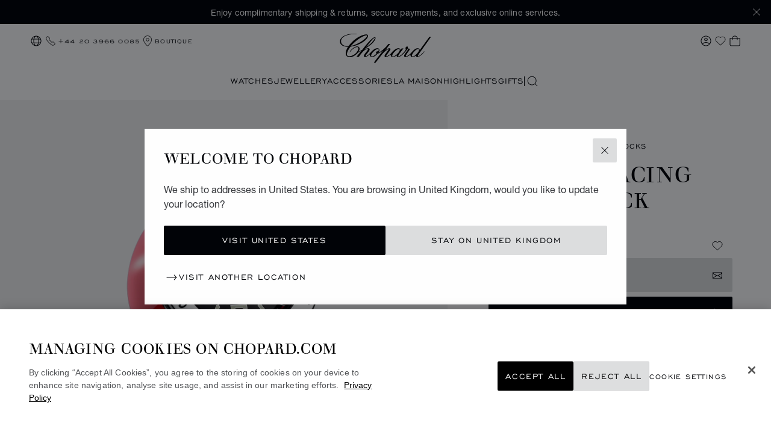

--- FILE ---
content_type: text/html; charset=utf-8
request_url: https://www.google.com/recaptcha/api2/anchor?ar=1&k=6LdNUlUaAAAAAMx-B49JLy2cyGazO4dgaMmgjEkg&co=aHR0cHM6Ly93d3cuY2hvcGFyZC5jb206NDQz&hl=en&v=PoyoqOPhxBO7pBk68S4YbpHZ&size=normal&anchor-ms=20000&execute-ms=30000&cb=2oqoc7po1zzy
body_size: 49277
content:
<!DOCTYPE HTML><html dir="ltr" lang="en"><head><meta http-equiv="Content-Type" content="text/html; charset=UTF-8">
<meta http-equiv="X-UA-Compatible" content="IE=edge">
<title>reCAPTCHA</title>
<style type="text/css">
/* cyrillic-ext */
@font-face {
  font-family: 'Roboto';
  font-style: normal;
  font-weight: 400;
  font-stretch: 100%;
  src: url(//fonts.gstatic.com/s/roboto/v48/KFO7CnqEu92Fr1ME7kSn66aGLdTylUAMa3GUBHMdazTgWw.woff2) format('woff2');
  unicode-range: U+0460-052F, U+1C80-1C8A, U+20B4, U+2DE0-2DFF, U+A640-A69F, U+FE2E-FE2F;
}
/* cyrillic */
@font-face {
  font-family: 'Roboto';
  font-style: normal;
  font-weight: 400;
  font-stretch: 100%;
  src: url(//fonts.gstatic.com/s/roboto/v48/KFO7CnqEu92Fr1ME7kSn66aGLdTylUAMa3iUBHMdazTgWw.woff2) format('woff2');
  unicode-range: U+0301, U+0400-045F, U+0490-0491, U+04B0-04B1, U+2116;
}
/* greek-ext */
@font-face {
  font-family: 'Roboto';
  font-style: normal;
  font-weight: 400;
  font-stretch: 100%;
  src: url(//fonts.gstatic.com/s/roboto/v48/KFO7CnqEu92Fr1ME7kSn66aGLdTylUAMa3CUBHMdazTgWw.woff2) format('woff2');
  unicode-range: U+1F00-1FFF;
}
/* greek */
@font-face {
  font-family: 'Roboto';
  font-style: normal;
  font-weight: 400;
  font-stretch: 100%;
  src: url(//fonts.gstatic.com/s/roboto/v48/KFO7CnqEu92Fr1ME7kSn66aGLdTylUAMa3-UBHMdazTgWw.woff2) format('woff2');
  unicode-range: U+0370-0377, U+037A-037F, U+0384-038A, U+038C, U+038E-03A1, U+03A3-03FF;
}
/* math */
@font-face {
  font-family: 'Roboto';
  font-style: normal;
  font-weight: 400;
  font-stretch: 100%;
  src: url(//fonts.gstatic.com/s/roboto/v48/KFO7CnqEu92Fr1ME7kSn66aGLdTylUAMawCUBHMdazTgWw.woff2) format('woff2');
  unicode-range: U+0302-0303, U+0305, U+0307-0308, U+0310, U+0312, U+0315, U+031A, U+0326-0327, U+032C, U+032F-0330, U+0332-0333, U+0338, U+033A, U+0346, U+034D, U+0391-03A1, U+03A3-03A9, U+03B1-03C9, U+03D1, U+03D5-03D6, U+03F0-03F1, U+03F4-03F5, U+2016-2017, U+2034-2038, U+203C, U+2040, U+2043, U+2047, U+2050, U+2057, U+205F, U+2070-2071, U+2074-208E, U+2090-209C, U+20D0-20DC, U+20E1, U+20E5-20EF, U+2100-2112, U+2114-2115, U+2117-2121, U+2123-214F, U+2190, U+2192, U+2194-21AE, U+21B0-21E5, U+21F1-21F2, U+21F4-2211, U+2213-2214, U+2216-22FF, U+2308-230B, U+2310, U+2319, U+231C-2321, U+2336-237A, U+237C, U+2395, U+239B-23B7, U+23D0, U+23DC-23E1, U+2474-2475, U+25AF, U+25B3, U+25B7, U+25BD, U+25C1, U+25CA, U+25CC, U+25FB, U+266D-266F, U+27C0-27FF, U+2900-2AFF, U+2B0E-2B11, U+2B30-2B4C, U+2BFE, U+3030, U+FF5B, U+FF5D, U+1D400-1D7FF, U+1EE00-1EEFF;
}
/* symbols */
@font-face {
  font-family: 'Roboto';
  font-style: normal;
  font-weight: 400;
  font-stretch: 100%;
  src: url(//fonts.gstatic.com/s/roboto/v48/KFO7CnqEu92Fr1ME7kSn66aGLdTylUAMaxKUBHMdazTgWw.woff2) format('woff2');
  unicode-range: U+0001-000C, U+000E-001F, U+007F-009F, U+20DD-20E0, U+20E2-20E4, U+2150-218F, U+2190, U+2192, U+2194-2199, U+21AF, U+21E6-21F0, U+21F3, U+2218-2219, U+2299, U+22C4-22C6, U+2300-243F, U+2440-244A, U+2460-24FF, U+25A0-27BF, U+2800-28FF, U+2921-2922, U+2981, U+29BF, U+29EB, U+2B00-2BFF, U+4DC0-4DFF, U+FFF9-FFFB, U+10140-1018E, U+10190-1019C, U+101A0, U+101D0-101FD, U+102E0-102FB, U+10E60-10E7E, U+1D2C0-1D2D3, U+1D2E0-1D37F, U+1F000-1F0FF, U+1F100-1F1AD, U+1F1E6-1F1FF, U+1F30D-1F30F, U+1F315, U+1F31C, U+1F31E, U+1F320-1F32C, U+1F336, U+1F378, U+1F37D, U+1F382, U+1F393-1F39F, U+1F3A7-1F3A8, U+1F3AC-1F3AF, U+1F3C2, U+1F3C4-1F3C6, U+1F3CA-1F3CE, U+1F3D4-1F3E0, U+1F3ED, U+1F3F1-1F3F3, U+1F3F5-1F3F7, U+1F408, U+1F415, U+1F41F, U+1F426, U+1F43F, U+1F441-1F442, U+1F444, U+1F446-1F449, U+1F44C-1F44E, U+1F453, U+1F46A, U+1F47D, U+1F4A3, U+1F4B0, U+1F4B3, U+1F4B9, U+1F4BB, U+1F4BF, U+1F4C8-1F4CB, U+1F4D6, U+1F4DA, U+1F4DF, U+1F4E3-1F4E6, U+1F4EA-1F4ED, U+1F4F7, U+1F4F9-1F4FB, U+1F4FD-1F4FE, U+1F503, U+1F507-1F50B, U+1F50D, U+1F512-1F513, U+1F53E-1F54A, U+1F54F-1F5FA, U+1F610, U+1F650-1F67F, U+1F687, U+1F68D, U+1F691, U+1F694, U+1F698, U+1F6AD, U+1F6B2, U+1F6B9-1F6BA, U+1F6BC, U+1F6C6-1F6CF, U+1F6D3-1F6D7, U+1F6E0-1F6EA, U+1F6F0-1F6F3, U+1F6F7-1F6FC, U+1F700-1F7FF, U+1F800-1F80B, U+1F810-1F847, U+1F850-1F859, U+1F860-1F887, U+1F890-1F8AD, U+1F8B0-1F8BB, U+1F8C0-1F8C1, U+1F900-1F90B, U+1F93B, U+1F946, U+1F984, U+1F996, U+1F9E9, U+1FA00-1FA6F, U+1FA70-1FA7C, U+1FA80-1FA89, U+1FA8F-1FAC6, U+1FACE-1FADC, U+1FADF-1FAE9, U+1FAF0-1FAF8, U+1FB00-1FBFF;
}
/* vietnamese */
@font-face {
  font-family: 'Roboto';
  font-style: normal;
  font-weight: 400;
  font-stretch: 100%;
  src: url(//fonts.gstatic.com/s/roboto/v48/KFO7CnqEu92Fr1ME7kSn66aGLdTylUAMa3OUBHMdazTgWw.woff2) format('woff2');
  unicode-range: U+0102-0103, U+0110-0111, U+0128-0129, U+0168-0169, U+01A0-01A1, U+01AF-01B0, U+0300-0301, U+0303-0304, U+0308-0309, U+0323, U+0329, U+1EA0-1EF9, U+20AB;
}
/* latin-ext */
@font-face {
  font-family: 'Roboto';
  font-style: normal;
  font-weight: 400;
  font-stretch: 100%;
  src: url(//fonts.gstatic.com/s/roboto/v48/KFO7CnqEu92Fr1ME7kSn66aGLdTylUAMa3KUBHMdazTgWw.woff2) format('woff2');
  unicode-range: U+0100-02BA, U+02BD-02C5, U+02C7-02CC, U+02CE-02D7, U+02DD-02FF, U+0304, U+0308, U+0329, U+1D00-1DBF, U+1E00-1E9F, U+1EF2-1EFF, U+2020, U+20A0-20AB, U+20AD-20C0, U+2113, U+2C60-2C7F, U+A720-A7FF;
}
/* latin */
@font-face {
  font-family: 'Roboto';
  font-style: normal;
  font-weight: 400;
  font-stretch: 100%;
  src: url(//fonts.gstatic.com/s/roboto/v48/KFO7CnqEu92Fr1ME7kSn66aGLdTylUAMa3yUBHMdazQ.woff2) format('woff2');
  unicode-range: U+0000-00FF, U+0131, U+0152-0153, U+02BB-02BC, U+02C6, U+02DA, U+02DC, U+0304, U+0308, U+0329, U+2000-206F, U+20AC, U+2122, U+2191, U+2193, U+2212, U+2215, U+FEFF, U+FFFD;
}
/* cyrillic-ext */
@font-face {
  font-family: 'Roboto';
  font-style: normal;
  font-weight: 500;
  font-stretch: 100%;
  src: url(//fonts.gstatic.com/s/roboto/v48/KFO7CnqEu92Fr1ME7kSn66aGLdTylUAMa3GUBHMdazTgWw.woff2) format('woff2');
  unicode-range: U+0460-052F, U+1C80-1C8A, U+20B4, U+2DE0-2DFF, U+A640-A69F, U+FE2E-FE2F;
}
/* cyrillic */
@font-face {
  font-family: 'Roboto';
  font-style: normal;
  font-weight: 500;
  font-stretch: 100%;
  src: url(//fonts.gstatic.com/s/roboto/v48/KFO7CnqEu92Fr1ME7kSn66aGLdTylUAMa3iUBHMdazTgWw.woff2) format('woff2');
  unicode-range: U+0301, U+0400-045F, U+0490-0491, U+04B0-04B1, U+2116;
}
/* greek-ext */
@font-face {
  font-family: 'Roboto';
  font-style: normal;
  font-weight: 500;
  font-stretch: 100%;
  src: url(//fonts.gstatic.com/s/roboto/v48/KFO7CnqEu92Fr1ME7kSn66aGLdTylUAMa3CUBHMdazTgWw.woff2) format('woff2');
  unicode-range: U+1F00-1FFF;
}
/* greek */
@font-face {
  font-family: 'Roboto';
  font-style: normal;
  font-weight: 500;
  font-stretch: 100%;
  src: url(//fonts.gstatic.com/s/roboto/v48/KFO7CnqEu92Fr1ME7kSn66aGLdTylUAMa3-UBHMdazTgWw.woff2) format('woff2');
  unicode-range: U+0370-0377, U+037A-037F, U+0384-038A, U+038C, U+038E-03A1, U+03A3-03FF;
}
/* math */
@font-face {
  font-family: 'Roboto';
  font-style: normal;
  font-weight: 500;
  font-stretch: 100%;
  src: url(//fonts.gstatic.com/s/roboto/v48/KFO7CnqEu92Fr1ME7kSn66aGLdTylUAMawCUBHMdazTgWw.woff2) format('woff2');
  unicode-range: U+0302-0303, U+0305, U+0307-0308, U+0310, U+0312, U+0315, U+031A, U+0326-0327, U+032C, U+032F-0330, U+0332-0333, U+0338, U+033A, U+0346, U+034D, U+0391-03A1, U+03A3-03A9, U+03B1-03C9, U+03D1, U+03D5-03D6, U+03F0-03F1, U+03F4-03F5, U+2016-2017, U+2034-2038, U+203C, U+2040, U+2043, U+2047, U+2050, U+2057, U+205F, U+2070-2071, U+2074-208E, U+2090-209C, U+20D0-20DC, U+20E1, U+20E5-20EF, U+2100-2112, U+2114-2115, U+2117-2121, U+2123-214F, U+2190, U+2192, U+2194-21AE, U+21B0-21E5, U+21F1-21F2, U+21F4-2211, U+2213-2214, U+2216-22FF, U+2308-230B, U+2310, U+2319, U+231C-2321, U+2336-237A, U+237C, U+2395, U+239B-23B7, U+23D0, U+23DC-23E1, U+2474-2475, U+25AF, U+25B3, U+25B7, U+25BD, U+25C1, U+25CA, U+25CC, U+25FB, U+266D-266F, U+27C0-27FF, U+2900-2AFF, U+2B0E-2B11, U+2B30-2B4C, U+2BFE, U+3030, U+FF5B, U+FF5D, U+1D400-1D7FF, U+1EE00-1EEFF;
}
/* symbols */
@font-face {
  font-family: 'Roboto';
  font-style: normal;
  font-weight: 500;
  font-stretch: 100%;
  src: url(//fonts.gstatic.com/s/roboto/v48/KFO7CnqEu92Fr1ME7kSn66aGLdTylUAMaxKUBHMdazTgWw.woff2) format('woff2');
  unicode-range: U+0001-000C, U+000E-001F, U+007F-009F, U+20DD-20E0, U+20E2-20E4, U+2150-218F, U+2190, U+2192, U+2194-2199, U+21AF, U+21E6-21F0, U+21F3, U+2218-2219, U+2299, U+22C4-22C6, U+2300-243F, U+2440-244A, U+2460-24FF, U+25A0-27BF, U+2800-28FF, U+2921-2922, U+2981, U+29BF, U+29EB, U+2B00-2BFF, U+4DC0-4DFF, U+FFF9-FFFB, U+10140-1018E, U+10190-1019C, U+101A0, U+101D0-101FD, U+102E0-102FB, U+10E60-10E7E, U+1D2C0-1D2D3, U+1D2E0-1D37F, U+1F000-1F0FF, U+1F100-1F1AD, U+1F1E6-1F1FF, U+1F30D-1F30F, U+1F315, U+1F31C, U+1F31E, U+1F320-1F32C, U+1F336, U+1F378, U+1F37D, U+1F382, U+1F393-1F39F, U+1F3A7-1F3A8, U+1F3AC-1F3AF, U+1F3C2, U+1F3C4-1F3C6, U+1F3CA-1F3CE, U+1F3D4-1F3E0, U+1F3ED, U+1F3F1-1F3F3, U+1F3F5-1F3F7, U+1F408, U+1F415, U+1F41F, U+1F426, U+1F43F, U+1F441-1F442, U+1F444, U+1F446-1F449, U+1F44C-1F44E, U+1F453, U+1F46A, U+1F47D, U+1F4A3, U+1F4B0, U+1F4B3, U+1F4B9, U+1F4BB, U+1F4BF, U+1F4C8-1F4CB, U+1F4D6, U+1F4DA, U+1F4DF, U+1F4E3-1F4E6, U+1F4EA-1F4ED, U+1F4F7, U+1F4F9-1F4FB, U+1F4FD-1F4FE, U+1F503, U+1F507-1F50B, U+1F50D, U+1F512-1F513, U+1F53E-1F54A, U+1F54F-1F5FA, U+1F610, U+1F650-1F67F, U+1F687, U+1F68D, U+1F691, U+1F694, U+1F698, U+1F6AD, U+1F6B2, U+1F6B9-1F6BA, U+1F6BC, U+1F6C6-1F6CF, U+1F6D3-1F6D7, U+1F6E0-1F6EA, U+1F6F0-1F6F3, U+1F6F7-1F6FC, U+1F700-1F7FF, U+1F800-1F80B, U+1F810-1F847, U+1F850-1F859, U+1F860-1F887, U+1F890-1F8AD, U+1F8B0-1F8BB, U+1F8C0-1F8C1, U+1F900-1F90B, U+1F93B, U+1F946, U+1F984, U+1F996, U+1F9E9, U+1FA00-1FA6F, U+1FA70-1FA7C, U+1FA80-1FA89, U+1FA8F-1FAC6, U+1FACE-1FADC, U+1FADF-1FAE9, U+1FAF0-1FAF8, U+1FB00-1FBFF;
}
/* vietnamese */
@font-face {
  font-family: 'Roboto';
  font-style: normal;
  font-weight: 500;
  font-stretch: 100%;
  src: url(//fonts.gstatic.com/s/roboto/v48/KFO7CnqEu92Fr1ME7kSn66aGLdTylUAMa3OUBHMdazTgWw.woff2) format('woff2');
  unicode-range: U+0102-0103, U+0110-0111, U+0128-0129, U+0168-0169, U+01A0-01A1, U+01AF-01B0, U+0300-0301, U+0303-0304, U+0308-0309, U+0323, U+0329, U+1EA0-1EF9, U+20AB;
}
/* latin-ext */
@font-face {
  font-family: 'Roboto';
  font-style: normal;
  font-weight: 500;
  font-stretch: 100%;
  src: url(//fonts.gstatic.com/s/roboto/v48/KFO7CnqEu92Fr1ME7kSn66aGLdTylUAMa3KUBHMdazTgWw.woff2) format('woff2');
  unicode-range: U+0100-02BA, U+02BD-02C5, U+02C7-02CC, U+02CE-02D7, U+02DD-02FF, U+0304, U+0308, U+0329, U+1D00-1DBF, U+1E00-1E9F, U+1EF2-1EFF, U+2020, U+20A0-20AB, U+20AD-20C0, U+2113, U+2C60-2C7F, U+A720-A7FF;
}
/* latin */
@font-face {
  font-family: 'Roboto';
  font-style: normal;
  font-weight: 500;
  font-stretch: 100%;
  src: url(//fonts.gstatic.com/s/roboto/v48/KFO7CnqEu92Fr1ME7kSn66aGLdTylUAMa3yUBHMdazQ.woff2) format('woff2');
  unicode-range: U+0000-00FF, U+0131, U+0152-0153, U+02BB-02BC, U+02C6, U+02DA, U+02DC, U+0304, U+0308, U+0329, U+2000-206F, U+20AC, U+2122, U+2191, U+2193, U+2212, U+2215, U+FEFF, U+FFFD;
}
/* cyrillic-ext */
@font-face {
  font-family: 'Roboto';
  font-style: normal;
  font-weight: 900;
  font-stretch: 100%;
  src: url(//fonts.gstatic.com/s/roboto/v48/KFO7CnqEu92Fr1ME7kSn66aGLdTylUAMa3GUBHMdazTgWw.woff2) format('woff2');
  unicode-range: U+0460-052F, U+1C80-1C8A, U+20B4, U+2DE0-2DFF, U+A640-A69F, U+FE2E-FE2F;
}
/* cyrillic */
@font-face {
  font-family: 'Roboto';
  font-style: normal;
  font-weight: 900;
  font-stretch: 100%;
  src: url(//fonts.gstatic.com/s/roboto/v48/KFO7CnqEu92Fr1ME7kSn66aGLdTylUAMa3iUBHMdazTgWw.woff2) format('woff2');
  unicode-range: U+0301, U+0400-045F, U+0490-0491, U+04B0-04B1, U+2116;
}
/* greek-ext */
@font-face {
  font-family: 'Roboto';
  font-style: normal;
  font-weight: 900;
  font-stretch: 100%;
  src: url(//fonts.gstatic.com/s/roboto/v48/KFO7CnqEu92Fr1ME7kSn66aGLdTylUAMa3CUBHMdazTgWw.woff2) format('woff2');
  unicode-range: U+1F00-1FFF;
}
/* greek */
@font-face {
  font-family: 'Roboto';
  font-style: normal;
  font-weight: 900;
  font-stretch: 100%;
  src: url(//fonts.gstatic.com/s/roboto/v48/KFO7CnqEu92Fr1ME7kSn66aGLdTylUAMa3-UBHMdazTgWw.woff2) format('woff2');
  unicode-range: U+0370-0377, U+037A-037F, U+0384-038A, U+038C, U+038E-03A1, U+03A3-03FF;
}
/* math */
@font-face {
  font-family: 'Roboto';
  font-style: normal;
  font-weight: 900;
  font-stretch: 100%;
  src: url(//fonts.gstatic.com/s/roboto/v48/KFO7CnqEu92Fr1ME7kSn66aGLdTylUAMawCUBHMdazTgWw.woff2) format('woff2');
  unicode-range: U+0302-0303, U+0305, U+0307-0308, U+0310, U+0312, U+0315, U+031A, U+0326-0327, U+032C, U+032F-0330, U+0332-0333, U+0338, U+033A, U+0346, U+034D, U+0391-03A1, U+03A3-03A9, U+03B1-03C9, U+03D1, U+03D5-03D6, U+03F0-03F1, U+03F4-03F5, U+2016-2017, U+2034-2038, U+203C, U+2040, U+2043, U+2047, U+2050, U+2057, U+205F, U+2070-2071, U+2074-208E, U+2090-209C, U+20D0-20DC, U+20E1, U+20E5-20EF, U+2100-2112, U+2114-2115, U+2117-2121, U+2123-214F, U+2190, U+2192, U+2194-21AE, U+21B0-21E5, U+21F1-21F2, U+21F4-2211, U+2213-2214, U+2216-22FF, U+2308-230B, U+2310, U+2319, U+231C-2321, U+2336-237A, U+237C, U+2395, U+239B-23B7, U+23D0, U+23DC-23E1, U+2474-2475, U+25AF, U+25B3, U+25B7, U+25BD, U+25C1, U+25CA, U+25CC, U+25FB, U+266D-266F, U+27C0-27FF, U+2900-2AFF, U+2B0E-2B11, U+2B30-2B4C, U+2BFE, U+3030, U+FF5B, U+FF5D, U+1D400-1D7FF, U+1EE00-1EEFF;
}
/* symbols */
@font-face {
  font-family: 'Roboto';
  font-style: normal;
  font-weight: 900;
  font-stretch: 100%;
  src: url(//fonts.gstatic.com/s/roboto/v48/KFO7CnqEu92Fr1ME7kSn66aGLdTylUAMaxKUBHMdazTgWw.woff2) format('woff2');
  unicode-range: U+0001-000C, U+000E-001F, U+007F-009F, U+20DD-20E0, U+20E2-20E4, U+2150-218F, U+2190, U+2192, U+2194-2199, U+21AF, U+21E6-21F0, U+21F3, U+2218-2219, U+2299, U+22C4-22C6, U+2300-243F, U+2440-244A, U+2460-24FF, U+25A0-27BF, U+2800-28FF, U+2921-2922, U+2981, U+29BF, U+29EB, U+2B00-2BFF, U+4DC0-4DFF, U+FFF9-FFFB, U+10140-1018E, U+10190-1019C, U+101A0, U+101D0-101FD, U+102E0-102FB, U+10E60-10E7E, U+1D2C0-1D2D3, U+1D2E0-1D37F, U+1F000-1F0FF, U+1F100-1F1AD, U+1F1E6-1F1FF, U+1F30D-1F30F, U+1F315, U+1F31C, U+1F31E, U+1F320-1F32C, U+1F336, U+1F378, U+1F37D, U+1F382, U+1F393-1F39F, U+1F3A7-1F3A8, U+1F3AC-1F3AF, U+1F3C2, U+1F3C4-1F3C6, U+1F3CA-1F3CE, U+1F3D4-1F3E0, U+1F3ED, U+1F3F1-1F3F3, U+1F3F5-1F3F7, U+1F408, U+1F415, U+1F41F, U+1F426, U+1F43F, U+1F441-1F442, U+1F444, U+1F446-1F449, U+1F44C-1F44E, U+1F453, U+1F46A, U+1F47D, U+1F4A3, U+1F4B0, U+1F4B3, U+1F4B9, U+1F4BB, U+1F4BF, U+1F4C8-1F4CB, U+1F4D6, U+1F4DA, U+1F4DF, U+1F4E3-1F4E6, U+1F4EA-1F4ED, U+1F4F7, U+1F4F9-1F4FB, U+1F4FD-1F4FE, U+1F503, U+1F507-1F50B, U+1F50D, U+1F512-1F513, U+1F53E-1F54A, U+1F54F-1F5FA, U+1F610, U+1F650-1F67F, U+1F687, U+1F68D, U+1F691, U+1F694, U+1F698, U+1F6AD, U+1F6B2, U+1F6B9-1F6BA, U+1F6BC, U+1F6C6-1F6CF, U+1F6D3-1F6D7, U+1F6E0-1F6EA, U+1F6F0-1F6F3, U+1F6F7-1F6FC, U+1F700-1F7FF, U+1F800-1F80B, U+1F810-1F847, U+1F850-1F859, U+1F860-1F887, U+1F890-1F8AD, U+1F8B0-1F8BB, U+1F8C0-1F8C1, U+1F900-1F90B, U+1F93B, U+1F946, U+1F984, U+1F996, U+1F9E9, U+1FA00-1FA6F, U+1FA70-1FA7C, U+1FA80-1FA89, U+1FA8F-1FAC6, U+1FACE-1FADC, U+1FADF-1FAE9, U+1FAF0-1FAF8, U+1FB00-1FBFF;
}
/* vietnamese */
@font-face {
  font-family: 'Roboto';
  font-style: normal;
  font-weight: 900;
  font-stretch: 100%;
  src: url(//fonts.gstatic.com/s/roboto/v48/KFO7CnqEu92Fr1ME7kSn66aGLdTylUAMa3OUBHMdazTgWw.woff2) format('woff2');
  unicode-range: U+0102-0103, U+0110-0111, U+0128-0129, U+0168-0169, U+01A0-01A1, U+01AF-01B0, U+0300-0301, U+0303-0304, U+0308-0309, U+0323, U+0329, U+1EA0-1EF9, U+20AB;
}
/* latin-ext */
@font-face {
  font-family: 'Roboto';
  font-style: normal;
  font-weight: 900;
  font-stretch: 100%;
  src: url(//fonts.gstatic.com/s/roboto/v48/KFO7CnqEu92Fr1ME7kSn66aGLdTylUAMa3KUBHMdazTgWw.woff2) format('woff2');
  unicode-range: U+0100-02BA, U+02BD-02C5, U+02C7-02CC, U+02CE-02D7, U+02DD-02FF, U+0304, U+0308, U+0329, U+1D00-1DBF, U+1E00-1E9F, U+1EF2-1EFF, U+2020, U+20A0-20AB, U+20AD-20C0, U+2113, U+2C60-2C7F, U+A720-A7FF;
}
/* latin */
@font-face {
  font-family: 'Roboto';
  font-style: normal;
  font-weight: 900;
  font-stretch: 100%;
  src: url(//fonts.gstatic.com/s/roboto/v48/KFO7CnqEu92Fr1ME7kSn66aGLdTylUAMa3yUBHMdazQ.woff2) format('woff2');
  unicode-range: U+0000-00FF, U+0131, U+0152-0153, U+02BB-02BC, U+02C6, U+02DA, U+02DC, U+0304, U+0308, U+0329, U+2000-206F, U+20AC, U+2122, U+2191, U+2193, U+2212, U+2215, U+FEFF, U+FFFD;
}

</style>
<link rel="stylesheet" type="text/css" href="https://www.gstatic.com/recaptcha/releases/PoyoqOPhxBO7pBk68S4YbpHZ/styles__ltr.css">
<script nonce="oqa6DAKYI1kvfXfYLM9IuA" type="text/javascript">window['__recaptcha_api'] = 'https://www.google.com/recaptcha/api2/';</script>
<script type="text/javascript" src="https://www.gstatic.com/recaptcha/releases/PoyoqOPhxBO7pBk68S4YbpHZ/recaptcha__en.js" nonce="oqa6DAKYI1kvfXfYLM9IuA">
      
    </script></head>
<body><div id="rc-anchor-alert" class="rc-anchor-alert"></div>
<input type="hidden" id="recaptcha-token" value="[base64]">
<script type="text/javascript" nonce="oqa6DAKYI1kvfXfYLM9IuA">
      recaptcha.anchor.Main.init("[\x22ainput\x22,[\x22bgdata\x22,\x22\x22,\[base64]/[base64]/[base64]/bmV3IHJbeF0oY1swXSk6RT09Mj9uZXcgclt4XShjWzBdLGNbMV0pOkU9PTM/bmV3IHJbeF0oY1swXSxjWzFdLGNbMl0pOkU9PTQ/[base64]/[base64]/[base64]/[base64]/[base64]/[base64]/[base64]/[base64]\x22,\[base64]\\u003d\\u003d\x22,\x22w43Cky5PwoHDqSfCmMK9asKQw5vCjQtcw45THMOYw4VAE1XCqWhtc8OGwqbDpsOMw5zClzhqwqgBJTXDqQTCnnTDlsOzSBs9w4/DksOkw6/Dg8KhwovCgcObOwzCrMKBw6XDqnYwwoHClXHDmsOWZcKXwprCjMK0dxPDi13CqcKYDsKowqzCrXRmw7LCh8OCw717MsKJAU/CkMK6cVNSw6rCihZLR8OUwpF/[base64]/DmHIOR8KDUQnCusOfHk5yEG3Dt8OawoLCqRQEY8Okw6TCpwZAFVnDhRjDlX8AwoF3IsKhw73Cm8KbJCEWw4LCiCbCkBNcwrs/w5LCjmYObiomwqLCkMKTOsKcAgDCp0rDnsKewozDqG5+Y8KgZUjDnBrCucOJwpx+SDnCo8KHYz8WHwTDpcOqwpxnw6/DmMO9w6TCu8Ohwr3CqifCm1k9JlNVw77CmcO/FT3DucOqwpVtwqPDrsObwoDCsMO8w6jCs8OUwpHCu8KBMcOSc8K7wq/CkWd0w4PCsjU+X8ODFg0bE8Okw49ewr5Uw4fDh8OJLUpJwpsyZsO3wohCw7TCnFPCnXLCl2kgwonCi3tpw4ltH1fCvV7DkcOjMcO9US4hQMKBe8O/DV3Dth/CnMKZZhrDg8OFwrjCrRwJQMOuScOtw7AjR8O+w6/CpDUxw57ClsO9PiPDvSjCqcKTw4XDthDDlkUcV8KKOCzDp2DCusOww4sabcK5VwU2SMKfw7PClxTDg8KCCMOqw7nDrcKPwrs3Qj/CklLDoS45w7BFwr7DgsKgw73CtcK6w5bDuAh8UsKqd3oQcErDnUA4wpXDnH/CsELCtMO+wrRiw6AWLMKWWMOuXMKsw79NXB7DqsK6w5VbZMOURxDCk8KmwrrDsMOiVw7CthkQcMKrw5bCiUPCr3/[base64]/woTCuMKCw4LDv8KewqU7wrbDvAoiwoEYCRZuR8K/w4XDuDLCmAjCpy9/w6DCvMOREUjChQ57e3fCnFHCt24qwplgw4/DucKVw43DjFPDhMKOw73Cm8Kpw7JkDMORPMOQETtaGFEebMKTw7BUw4VUwpUKw48fw4w2w54Dw4nDnsOkESFwwpdGcgbDqcODE8Kmw6nDtcKKCcOTIxHCkxTCpMKCazzChcK0wqPCv8OGWsOcMMOkJMKwUjLDicKwcgw7w7BRGMOxw6o/wprDqsKRGj5jwo4AX8KdZsK1OSnDjHPDkcKXCcOzfMOSbMKnYnF8w5o0wrMQw4VIVMO3w5zCn3jDssONw7bCgMK6w5XCu8Klw4HCscOvw67DiUJZZkN+RcK+wrw/TU3Crj3DjQfCm8KxP8Kfw456Y8KlUcKte8KoQl85NcOcBHp3MjbCgDjDpgFDM8ONw4HDmsOVw642P3zDlGxkwrTDvD7ChUEJwpbDrsKyJAzDq3XCgsOXBEPCiXnCmMOUM8O1RsKVwo/CuMK2wq0bw4/Ct8ONcCzCnS/Cg0vDjEVCwofCnnc9eEQ/[base64]/wr4GUsOAwrXDgyMiMsORwqnCh8KUdMO3KcO/wp5IS8OqHDAeTMOsw7fCpcKWwq9pw7kCW1bCkSfDuMKow4LDs8O9Cz0lfG4NChbDsGPCr2rCjAFawo/CrVrCtjDDgsKDw54cwpAlMH4eJMO7w5vDsjgAwqXCoyhtwpTCs2EWw7Mww7NJw7E4wpjCrMOpMMOEwrh+X1xKw6HDoFDCjcKfQFBBwqPChzgSNcK6DiYUGxJqEMOZwpDDs8KgRcKqwqPDkjfDiwrCiDgNw7rClRrDrzLDi8OyQnQLwqXDgRrDvx/CmsKHZwkafMKew5lRADXDnMKCw4fCrcKsXcOTwrwPZi4eQwDCtwrCpMOIKcKBfzPCukRHUsKswrZRw4RWwojCnsOzwrnCrsKSJ8OaSCrDlcOvwr/CnnF8wps4bMKpw5BscsOQGWvDnmnClxMBIMKbeVDDtcKYwozCjQ3CpzrCmcKnbX9nwr/CuhrCqXXChgdsDcKkSMOQJ2jDhMKqwofDjMKfVQDCtWoyKMOrG8OnwptUw4rCscOkLcKjw6DCmwXCrCHCv0s3fMKLeRR5w7vCtQxsT8OQwoXCp1fDmxk4woZfwog7Am/CqUnDp1LCvDDDlEfDqizCqsOyw5Eyw6lDwoTDlEMZwoFzwr/DqSLCi8KSwo3ChcO/U8KvwrpZLzdIwpjCqcOZw6cPw5rCkcKrPynCvQjCqVDDm8OIccOewpVtw7Z2w6Nqw58jw5U1w7/Dt8K1a8Opwp3Dm8OmZMK0UsO5KsKYEsOJw7jCiGlIw5kwwoF/wrDDjHnCv2fCsCLDvUPDvyvCrzIpXUw2wpnCok7DusKGJws2CC7DhMKgQgPDqxbDmxLDpcKSw4rDscOMdGTDixovwqwnw7NAwqx9wqROScKISGFNG3TCisKUw6g9w7YzFsOvwoRIw6LCqF/[base64]/Dp8KIHR7DsyzCq8OSw7tCeRDDhVRkwo4Ow7QXGl3DrsKsw5BSLWrCsMO/UybDsGk6wp3DmRDCh03DlBUBwobDnzbDu0smIztxwofCg3zCkMOIeVBxbMOpXmvCjcOCwrbDrhzCoMKke09pw7Buwrd6TzTCijfDiMORwrV4wrXCglXDo19ywrrDnB1FNWc/woISwprDssOzw64ow5daWMOSb3cGCCRlQHrCm8Kvw5oRwqwdw5bDpMO2OsKqYsKIREfCr23DjsOHbgYzMXlNw6Z2NW7DssKifcKpwovDgW7CjsKfwpHDpMOQworDrQbDmsKxFErDr8K7wojDlsK5w7rDqcO9AxnCo1/Cl8KXw4fDiMKKZMKKw5bCqGE6fEATesOGLFV8KsKrO8OrBRhswqbCiMKhdcOUTxk2w4fChBUGwr4dH8KSwrLCpHYcw4IqFsKpw5rCpsOaw6LCrcKQCcObWBhNLx/[base64]/DlU0NHANTwr9Lw6wxwp3DsBsGEwloBDjCqcKrw6gFS2dPb8OpwpTDk2HDrMOcJjHDrWJVTgp7wqbDvRE+woZkfnfCicORwqXCgCjCozzDizAjw6zCgsKZw5smw79kfkLCpMKkw6/[base64]/Dvg7DtsKpwovCg3DDkELDjisIZj1wRyxiD8K2wrtrwpJ4JjkIw6LCkjxBwq/Dn340w5MjfhXDlmIawprCgsKow7wYT3bClGTDpsKcFcKywrXDkVoiIsKaw6bDqcOvA3Y9wo7CtsOzEMOSwozDnXnDhhcnRsKGworDk8O0Z8OCwp5Qw4A/CG3CmMKLPhtqJx7CinrDpsKIw4vCtMOsw6XCt8O2M8Kdw7bDowbDr1XDnDYtwqTCq8KJGMKnEcK8Nm8hw6QbwoQqKz/DrzFUwoLCim3Cs0Fpw5zDpTDDv1R0w7rDp0Msw5k9w5XDjjTCnDRow5rCsjV1Gi1oIFPClWIpTsK5SVfCvMOIfcO+wqRaAsK1wo/[base64]/w6rDncOZc3gER8KXwqnDqsOTwoopIDluwodwRh7CtCLDqcKLw7PCh8K8CMKAag3Ch34lwrV4wrdwworCpQLDhMOHRwvDoXzDgMK/wozDpR7DvFrCqMOqwpJHNgnCvDMywrdPw657w4IcD8O/CSV6w5LCg8KQw4/CmA7CoVfCtkTCi0DCuUdkVcOwXnxIeMOfwpDDixNmw6XCgj7CtsKrAsKWcl3DvcK7wr/CojnDqUUTw6zDi14WZ0UQwrh4HcKuPcOiw4LDgWvCnzHCncKresKECwpoRjEIw4HDh8OGw7TCp0AdGDDDkEUDHMO0KT0qdzHDsW7DsTESwpA2wqA/RsKQw6Vjw4NTw654dsO+DmcNNyfCh37ClA8IXyQZXSHDpMKtw6cMw47DjsOIwotxwqzCr8K6PAclwo/[base64]/Dn8Obw5MYwrtdw6bClwchwpLCj1/ClmTCkFrCo2srw6TDm8K9P8KUw5hZaR8twpDCqsOlIXHConMPwqs8w65yCMK6JxAACcKkF1zDiQEmwoYMwpLDg8OKcsKZZcOfwqZ5w5DCvcK7YcKjVcKuTcKvFUUkwqzCvsKDKljCkk/DucKMdF8YbQUbGhjCr8OzJcOmw69aCMOkw49GHlzCpyPCrkPCvH/CvcOkSRnDo8KYMsKAw7o9RsKuJSDCucKEKycqW8K7IwtJw4x0csKbYg3DusO6wq/ClD9yX8K3dxAzwqw3w6zCjcOUKMO6XMOJw4hJwpLCisK1w43DonIXLcKrwqIbwprDuW8lw4DDlDrCv8KLwp0YwrzDlxXDvxdKw7RbZsKlw5LCj23DlMO5wq/[base64]/w7g/wrMKw6Vnwo7DoxdDXHzCkhUyYcKKAsK6wr7Dow7CkjXCpwQYUMKrwoYpCCHCjMKAwpLCgRjCtsORw43DnGpzGC7DoRzDhcKwwrZ0w47CqUhuwrXDl3Imw4TCmHsxL8K/TsKmIsK6w4xpw7XDosOzFmfDlTnCiDDCtULDtx/[base64]/w5MHw7Ukw4IzbsOhfSbDmsOxw7QNW8OvRsKtJ0nDl8KaKxMGw5slw4nClsKRWWjCvcOZQcK7WMKePsKqcsOua8OawpvCnFYEwq95JMO+MsKUwrxZw4MWIcOOfsKTJsOpAMKew7IHcjTCjx/Dm8OmwqHCu8OvSMO6w6LDkcKCwqNKLcKKBMOZw4EYw6F/[base64]/DmcKjLMK8w4bCvl0Fw7UmRgEdwrsuH8Oyezt1w5sOwq3Clk85w7nCi8KgLzYEXTzCiyDCtcO4w7/CqcKBwoAXK0ZEwq/DvgXCi8OVQmVbw5rCv8Kqw7wbKAQWw6PCmm7CjcKNw4xxTsKoHMKPwrDDtSrDucOJwp9CwrVhG8Osw6gCTsKJw7fCmsKXwqvCjGDDtcKdwppKwoNWwq9nYsOlw74lwrfCiD5nBGbDmMOzw5k4PBNCw4PDmhnDh8KEw4lxwqPDiRPDplxSV1DDsW/Dklp1CnjDmgDCqsK/wr/Dn8KSwrwOG8OXZ8OawpHCjn3DjAjCty3DrETDhibCvcObw4VPwrRew7t2TwfCgsO7wp3Du8Ksw6/ClVTDuMKww75gEC4MwrgpwpseSCHCvcO7w7Vuw4dSLVLDicKlY8O5RkwkwrB5HGHCsMKBwo3DisORZFbDgjTCgMORJ8KBfsKUwpHCi8KxKGp0wpPCnsOKNsKlFBDDi1rCp8KMw5EpCDDDog/DsMKvw6TCgEJ8dsORwpgOw4MRwp1QVEFGfxY+w6LCqRJRLsKAwrJtwrlowrrCksKbw4vCpl0zwo8twrwXc0Bbwo1Ewr0UwrrDgC89w4PDtcO6w7V2WMOxf8OJw5ExwrnDiETCtcOvw7zDuMO/woIFeMO9w6goWMOhwoPDgMKkwptdbMKTwrBpwoDDqB3CuMKEw6N8C8O+JnB8w4DDncK5CsKKPWpVJsKzw5lnQMOjJ8KLw6hXLywMS8ODMMKvwp18EMKod8Oqw7NWw4DCgRPDt8OFw4rCnH/DqsOfKk3CpsKeAcKqBsKkw7HDgQN0dMK2wpjDucKHJsK3woNRw53CjA4hw4Ycd8OmwovCiMOrc8OmWGjCuUUTaxJlSTvCpxrCjMK/SUccwqXDulhxwrDDjcK5w7LCnMORNFbCqAbDhiLDkG5CHsOzCwwwwo/[base64]/DvTZeLMKBw7vDiGjDjcOtcScuwpDDvBcsQcOdfELCkcKLw4sjw5N6wprDhj1Ow67DvMK3w4PDvXQzwp/DpcO3PUxswq/ChcKSW8K6wo9QfFN/woUiwqfDjWYEwo7CjHNRYjrDrDHDmiPDgcKIW8Orw4ImKj3CqTHDgiXDnUHDj2MUwpJIwphnw5fCrArDtD3DqsOhYVPDkX7DjcKlfMKbZwEJHU7DoCoowpPCmMOnw4bDj8OBw6fDiRvCijHDlXzDpWTDisORYcOBwqQGwp8/[base64]/w78mCcO4w7fDrcOJXDsUw7XCgsOFUsKeeE4/w4Z3dcOcwpFWK8KFCcOswrY6w5/CrGU/I8KuNMKiMnjDhMOPfsOrw5PCqBIzC3YAIFY1UQkLwrnDsDtOM8OPw4zDm8ORw5TDr8OYecK/wqzDrMOiw7zDrA1gVcOEZxzDu8Oew5YLw4LDpcOsO8KlSzDDtTTCsmJFw5jCj8K7w55FJmEiGcKdNlTCrMOnwqXDuVhYecOUEyzDt1t+w4vCkcKyVBjDlFBaw73CkgvDhiBhfm3CgCNwKgkTbsKCw7vDnmrDpcKycTk1wqB9w4LCsWsrNsK4Eg/DkhAdw4nCkFkRQcOKw73DhS5Raz/CnsK0bR0IVDzCuFRwwqZew5wtZ1xGw78XOcOMacO8MiIcAnVSw5DDmMOvSTXDoDoUFDHCq2FKecKOM8KAw7YzV3Vow64/wpzCmxLCsMOkwqV6MXTDp8KjU2zDnQgnw5twFT5qAB1fwq3DpsOjw5LCrMKvw47Dj3bCoUdwM8O6wrhSY8KNHkXCvmldwpPCtcOAwpnDkcKTw7rDkmjDiBnDicO/w4YiwozDhsKoSmBJM8KwwpvDqS/[base64]/DjRFEHMKXeGoHYFPCvsOVwo3Ds2tVwrwvLhoTACBpw4BcDiknw7ZYwqobeAdYw6/DnMK/w7zCgcKYwpM0IMOuwr7CgsKaMB3DkVbChcOERsOBe8OMw7DDusKoR1xrTVLDkXYhCsO8WcKdaTAjdzZNwrh9w7jCrMKGc2UqVcKFw7fDgMOEcsKnwp/DmsKWR0LDjFkjw60vAlEww6dxw6XCv8KGDsKnWjwnccKCw44bZXtUWn7CkMOdw44ew4XDtwjDmQMTfWYhwrtHwq/Dp8O1wr8swofCnzHCssOzEsOtwqnDpcOYfUjDnF/Dn8KywoF1bA5Gw5kjwqMuw5zCkXbCrSApJMKBbCFewovCkjHCmMOyOMKnDMO8RMK8w5PCusKPw794Ijhww5HDt8Olw6jDjcO6w48ufcKgTMOfw6lIwr7Dv3/CmcK/w5DCnw/DqnhnKhbDtsKRw7UOw4vDg13Cj8OWfcOXMMKww77Do8OBw5tjwrrCngXCtsOxw5DCvXfCg8OIG8O6C8OoTkvCj8KAUMOvGmRMw7BzwqDDng7DtsOUw7ITwroufC5/wr7DusKrw5LDjMOnw4LDlsK7wrxmwp5pIsOTE8OpwrfDr8KbwqTDs8KiwrEhw4bDmCdsb0wBfsOowqQsw6DDoy/[base64]/Dj3XCucKcK8KGF2gbwqrDl8K1wozDjzdHw7jCusKZw4s2LcODMMOZB8O/fiF3YcOFw6jClVEiPcKcTVVpAzzCqDXDs8KhOyhrw53DrVJCwpBeJRXDkSpHwq3DgyXDrF02YR1uw5zCj1JZHsO6wqQMwqTDjAs+w4nDnyNLbMOzfcKQJMO+F8KDdkHDtXFkw5bCgArDuxpyWcK7wooOw5bDicKMXMO0K3HDssOCQsOVfMKBw7XDh8KBNCB9UMORw6/CnX/[base64]/CiAHDg8OPCsOUwqbCssK1wovDscO3w4vDvmQOEMOgSlHDsQ80w5rCqXBZw6dBGFfCu0rCh3TCu8OaSsODDsOkf8O6bQNkLXETwp5LE8KDw4nCj1AKw7Epw6LDm8K+ZMK2w4thw4vDnA/CumAeFSLDrFTCtxEEw65ow4INVmvCrMOXw7rCqsKWw6Ihw7jCpsOQw4lgwpVZSMK6D8OUF8K/TMOIw7/[base64]/DoUtewr4bTMKkUhPDusOlw5tgwp/CgHAow4/ClnpOw6vDgT0zwocRw7tKInHCgMOIJcOzw6gMwqDCqMKEw5TCgnPDpcKbR8Kcw7LDrMK1QcOmwoTChkXDocOCO3fDolIAW8K5wrrCk8KhJzQqwrlZw7IwRUkDG8KSwoDDjMK3w6/[base64]/CmcKIwoVWw7zCj2tDHsOmawHCisKkFMOVwqU4w6Z3PHnDucOffQ7CqX1uwoIpcMOywqbDuDjCoMKtwpkLw5zDsRQXw4Umw7XDsQLDjkDCusKCw6HCoRLDj8Kowp7Cn8O6woEZw4/Dmw1Xcn1IwqBAJ8KjY8OlY8OiwpZAfSDCjUbDszbDk8KFHEHDscKfwp/CqSFHwrnCsMO2RBLCm2FoXMKOYDLDhmM+JnlZAMOaJ3oZRXLDiVDDsmjDvsKQw57CrcO5ecOjLH3Dt8KxRkdMEcK7w40qABfDhlJ6IMKEwqXCoMOObcOxwrrCjG/Cp8OZw4gVw5PDhBzDg8Osw4xNwrUPwrLDhsKyHcORw7d9wrDDsmnDrx87w4nDkxzCmDbDo8OcLsOyR8KuDjtqw7xVwroHw4nDqTV5NgMdwqU2IsKvLj0Mwq3Cqz0nPmvDr8O1ccOVwr15w5rCv8K1a8Oxw4bDn8K+QinCgMK/OsOqw6HDq19Mwo4yw5fDrsKyRk8JwpzCvGolw7PDvGPCnUocTkbCgMKNw7vCkzZ1w7zChsKZbmldw7fDtwJ2wq7CollCwqLCvMKOccOCw4JEwoZ0RsOxYT/DisKOecKiagDDt19iL2gqIUjDpxVFE2rCs8OzHWliw6tNwpdRB1ozHMOJwpHCpkPDg8OwbgPDv8K3KHszwqxIwqRhZsK2asOfwoERwoPClcOww5gYwq5AwpodIA/[base64]/Dr8KUB3Q5IwvCosO4bE44FMOTw6RYO8OXw7rCkTPDnkphw7AhFm9bw6VZckbDqXXCmi3Dv8OKw63ChQw3I1DCtH41w63DhcKfY0BtG1LDjx4JdsKUwpfChUHCih7CjsO/w6/DojLClR3CosODwqjDhMKZD8OQwp5wE0sBeGHClW3DoGhfw77DksOMXTEnEcOawq7CnUPCqA02wrHDp11VW8K1OHrCtQXCq8KaIMO4JG3DgMOhV8KsPsK8w7zDlyA5Dx3Dsn8HwoVPwpzDocKkWcKzG8KxaMOMw6/Ck8OQwp9kw48yw7fDqEzCthsvVGJJw71Aw7bCuxFBUFoseCt8wrcbZnxfIsOhwozCjwLCnB9POcOuw4Q+w7MJwqnDgsOFwq8RNk7DiMK1TXjDjFgRwqhwwrfCp8KEY8K2w6RVw7/Ct1hnUMOzw4rDiHrDkAbDgsKAw4hRwp1gMHdswp7DrMKcw5PDsx94w7XDvsKJwrVqeV1Nwp7DixvCogE2w6DDrC7DpBh/w7LDoS3CgzwNw6jChxvDjMOzCMOdd8KlwrXDgjzCvsOdAMO+T25jwp/DnU7Cs8KAwprDmcKJY8OiwoPDh0BeU8Kzw7vDpsKdccORw7nDqcOrKcKVwqtYwqBmcBQJQMO3OsK0wp5Nwq0RwrJAf0lhJzPDhD/[base64]/DjsK5fcK3w5nDghIMNQ4Jw4fDhMOMeEDDscKVwoRmf8OEw4UfwqjDrSbDlMOsICZmMmwLb8KZZFgvw4zCkHjDhivCimjCgsOvw53DgisLSyoiw73DhBBZw5lMw6chRcKlRSvCjsKCc8Omwp1sQ8OHw6TCqMKIUh7ClMKnwpcMw4/[base64]/Dg8Ktwocuw7TDi8OKSA/DgnTCjmIbwpk3wp/CmgQUw4zCgBnCmx5dw4TCiCYXbMOqw5DCknvDhz1Fwog6w5fCtcKfw4tEESNPIMKsIMKHL8KPwqRUw4TDjcKBw704UQcND8OMNwAvZWYYw4fCiD7DqyMWdjxhwpHCigJlwqDCiXd5wrnDhmPDm8OQfMKyXQ03woDCj8Ogwo3DnsOmwr/DpsOow57Ch8Kkwr/Di0jDjm4Pw4hcwovDg0PDhsKqIgoxZSx2w6ItDy94wp44OcKvEmBNcXfDncOCw6jDnMKdw7hNwqx+w59gfhzCln7CoMKdCxl+wodQesOwd8KBw7AIb8K4wq8Xw59kGXozw6slw5o4fcKFCmLCqDvDkiBHwrzDlsKcwp/Cp8Kkw47Dlw/CsmfDm8KLa8Kww4vCksOXQ8Ojw4nCjwBrwqMyMMKWwo8rwr91wpPCm8K9NsKZwqNnwppBZC7DtsORwrLDkxhEwr7DoMK6QcOswoIuwoHDnXPDsMKaw5vCosKADx/Dij/CisO6w6onwqDDr8KiwqN+w44qUXnDjEbDj2rCmcKKZ8KfwqcKbjPCrMOsw7lPJCTCk8Kvw6nCgHnCrsObw6DCn8OGM3woZsK6UVPCksOYw5pCEsOqw5gWwrgiw4HCpMOgEmnCtcKvXykUdsO6w6RxeH5oEwPCll/Dh1dQwol3wph2JAcQGcO2wpJwFC7CgS3DjmoLw4lfXC/CnMOmLFfCusK0cVvCvMKQw4k3UFAINDkDHkbCssOqw5/DpU7CusOKFcOawoAww4IuasOfwpp8wqHCmcKaLcKKw5tQw6dEWMO9NcOtw7MwK8K7JcO/w4p0wr00d3FgWE81d8KMw5DDoy/CqHpvJE3DgsKrwqfDo8OswrbDosKsLhomw45gMcOfCEHDhsKsw4Bqw6XCgMOiAsOlwpbCrl9bwpHDtMOKw7dUDipHwrLDpsKUfw5OQkrDtsKRwpbDpwgiO8Kfw6/CusODwqbDsMOZORbDtU7DiMOxKsO1w45CeWQkTyfCuGZjwrTCiERAKcK2wqHCnMOQVjwYwqI9w57DoCXDo0wcwpIWWMOcBTlEw6TDmXbCkgRnXWTCmhJuDcK3M8OCwprDokMNw7l/RsOrw4nDgsK8HMKVwq7DlsK/w5Mbw7E6UsKtwqHDuMKECgd4OcOgVMOAIcOTwp1ufVFlwosmw6kKLQQoK3fDh2NbUsKDdlZaZgdlwo1tIcKdwp3CvcOqMEQFw4tNecO+JMOuw6w4dHPDg3IZfMOoJyPDhsKPDcOvwqJzHcKGw7vDggRDw7kvw6xCT8OTGCDDmsKZPMK/[base64]/bcOGIMO4YMKCbnJPwoTDuWIPwpUUVwrCt8OFwpc5R2Vyw4Biwq3DncKvB8KoETRwX0zCn8KXZcKlccONXFwpOUDDgcKVTsOxw5rDvjPDtlhZX1LDljk1QVE1w6nDvRzDjxLDpXvDn8O7wprDqsO1BMOcBMOhwpJqYixzRsOHw7rCmcKYdsOlI3JyBMOBw5V8wq/Dt254w53DrcOuwoNzw6hEw4DDrXXDgnjComDCkMK8SsOVTj9mwrTDt2LDmBYsUGXCgh/CqsOiw7/[base64]/CvUIew6XDvHYreSDCt8KpcTwdw7wGwookw6zDnAc5wrLDuMKfCTQGNQhQw50SwrfCo1MoVcOaQ38Qw6DCvcO7esObZ2TDgcOLW8Kiwp3DpsKZGB1/[base64]/Cn8KZIMOowonCijfCvnTDoB8JwpwYLcOowqrDjsKrw4PDniTDmx4/[base64]/Dt8OKw5wMBXdDaznDqsKCwpjDoMKkwoLCnVXDl8Onw7zCuHlTwofDmcO6wrvCqMOQUHrDpcOEwoFwwr0uwqrDmcK/[base64]/wot1WcOYV8KmX3pWTsOYw5rCgENvUMK1TcOTScOuw48mw797wqzCjFwIwpNVwqvDliHCvsKIInvCqiUzw4XCm8OTw755w7d3w4dAFcK4wrdvw6nCjUPCiE59Tx1ywqjCq8KJe8OoSMOQVMOIw4LCpy/Cn3DCiMO0TGUEA1PDsFEvPcOpGUNVIcKKSsKcUFVaPAMAecKDw5Qew5Fow4XDi8KcBMOnwqhDw5/[base64]/[base64]/wr05PMOJwqRdJXQZw6c4GMKwwqVuw7MwBy8Mw7Fac1TCoMK/GnZ1wrLDnHLDvMKDwrzCn8KxwrfCmsO6HsKCe8K7wpwNEzR/BiPCl8KxbsObUsKqL8KLwozDmAHCpCbDjkxFXVF0LsK8cQPCliHDu3jDmMOdK8O9LsOewpQTWXrDrcO/[base64]/T8KbRMK3wqHDiMKQR8OmVhJzJActwq3Cl0DCqMOJwpDCt8OVecKlFwrCtwVXwpLCvcKFwoPDkcKvXxLCpFcrwrbCjMKYw6tYQz7CkgoNw7BewpXDtTpDFMKEXA/Dm8OIwp05Xx9sZ8K5wosLwpXCp8O6wqUlwr3DqiRxw4hjNsOrdsOZwrlpw67Dt8KswojClGhoAS/[base64]/[base64]/RMK/w6E7w7o1w6TCq2DCvVcaP31tcsK3w44wNMOrw4rCpsK8wrMkayFpwq3DmQTDlcK+blw5N1XCkmzDiwMmektLw7zDt2AAcsKCSsKTHBnCq8O8w5zDpjHDmMKYF1TDqsK+wqZCw5IIb2tWUQHDisOZLcKGaTpbPcO9w4Vtw43DiyzDiQQOw4/CqMKMBsOJTCXDlWs2w6Nkwp7DusOTemTCr1R5KsOjw7fDr8OQQ8Ozw4vCtVbDq0wjUsKKMAxwU8KwRcK6wpVbw7Qtwp/CvMKhw5fCsk0fw4XCt1Nne8OGwqUJDsKsHX0jWMOAw6jDicOtw7PCj3LChMKVwqbDul7Do0zDrhnDiMKzI03DrRrCuifDizBnwph3wolXwp7DlwQawqjCtCF1w7vDtzrCsUrCvDjDusKEwoYbw4HDqcOYCB/DvX/DnxVsNFTDnsKAwo7CjsO2FcKpw5Riw4XCmiIKwoLCiV9FP8KQwpjDncO5P8KGwrNtwprCj8OPV8KDwo7CojXDhMKPPHZiLjFrw6bCiRrCj8Kswpwmw4PClsKDwp3Ct8Kqw6kPPDwcwooSwppdGgMGa8O3LnLClTwKT8KCwoNKw7J3wrbDpB3CtMKNYwLDl8K+w6V/wr8qA8OUwrzCv2JQUcKSwrZdMnbCqkxUw7rDvnnDrMKIHMKVIMKXAMKEw4YDwp7Dv8OMJsOMwpXClMO0CWM3w4l7wqXCg8OMFsOxwq1bw4bDgsKwwpR/a0PCkMKaSsO1FcO1cU5xw6R5V34hwqjDu8Ohwr1pasKNLsOyLMKBwpDDuFzClxFhw7LDmMO8w7bDm3vDnUsHw4Z1XUDCpHApTsOYw75qw4nDocOPbjgUJcOwK8Ovw4nDhsOlw5PDssO+MXnCg8OqbsKnwrfDqzTCq8OyGVp0w5wiwqLDqcO/w4QjA8OpWVTDhMKjw7nCqlrDmMO/[base64]/HcKHw7LCgiBEw7nDjsKYwp3CqVExdsKyYBQuSwIAw4wOblYCVcKvw4BQIkt5Xm/DvcKmw5fCocKCw6VmXxs7woDCvg/CtCLDv8O/wow+NsO7FVJ/wp5dMsKvwqguSMOOwo99w6/DiQvDgcO6F8OYCMKRB8KMY8KEfsO8wrErIgzDlVTDmAgWwp5awo07A2U6F8K2AsOPDcOGdcOic8O4wq7Cn1LCnMKNwrIVWsOlNMKUwq4sJMKNd8O1wojDqxE4wp4dQxvDpcKMQMO1ScK+wrV7w5PDtMOjZDsdccKidMKYc8KGCVNJEsK8wrXCsUrDlMK/wr51NsOiMEIyN8O7w5bCoMK1VcKjwoNCEMOjwpERXRHDiEzDj8O8wpNhH8O2w6kuTjlRwrxiEsOfAcOKw6g6S8KNHm0kwpDCpcK2wpp1w4fDpsKoQmPConHCkUssJsKSwrx9w7bCuXUIFX0fOjk6wpsge1hKGMOXAXskQnHCjMK7DMK2wr7DkcKBw4zDqgV/BsK2wrnCgjFmGMKJw5VACCnCvQ5idGY3w7bDlsOswprDkVLCqyJCLMKef1wAwpvCt1p8wo7DjB3CrndgwrvChhY+XBDDumZuwoPDim/CkcK/w5o9XsKSwqxXJSPDhQXDokMEFMKxw5RtQsO3Gh1IMi1gFy3ClyhuNMO3H8OVwqgJbEcgwrB4wqrCmWV8KsODbMKCUBrDgRZMUsOxw5TCgMOgHMOZw7JQw7rCvQlEZk0WIMKJJVzCtcK5w58ZP8KjwqM6FCUNw7DDjsO6wpLDkMKGCcOyw6QCecK9wo/CnD3CoMKGKcK+w4EAw4HDjzQHYgLCl8KxDUgpMcODGx1iTx7DvVzDhMO3w6XDhzIcFTc/Gw7CsMOlHcK1YBJowrQGdcKaw4RQIMK+KcOXwphDHFFQwq7DpcOobxvDp8Kew69Ww4vDnMK7w7nDpXfDucOtwqdJMcK8dEfCsMOlwpnDuxJkX8Okw5tlw4bDkzA7w6nDj8KCw6fDkcKvw7I4w4TCq8OFwp1JGxlPFBE/[base64]/w4QoBmfCtAYlwqlCdUwTWMOZOR1EUQ7CsA09GkRUQyU+U0kDbiHDtQZXAcKtw6V0wrDCuMOqLcONw7sBw6BFcWXCicO6wphYHTnCvjRhwoTDrsKcPcOdwopxV8OUwrzDlsOXw5fDpxbCi8KAw4ZzbjzDg8KNYsOAC8K/QVVKOkFDADbCl8Kiw6XCuU/CsMKtwrhrXsOiwohlHsK7SMOAEcOzOFrDsDXDr8OtJVzDnMKjMmMVd8KaEThGd8O2O2XDgsKGw4scw7nCmcKuwqccwoE5wqnDhl/Di2rCisKKJcKwLSzCksKOJ3nCqsKsc8OuwrU3wqJ+KmY5w4J/HFnCisOmw6fDoFxAwqoCbMKUJcOPGcKQwp0/WVZ/w5PDvsKXJcKcwqDCqsOhTWZ8QsK2w5jDg8Kbw7fCmsKMN2TCv8ONw5fCj0vDuHjDiDMzaQ/[base64]/CncKJwpPCgMKKYMK6ME/Dk3PDngIMBcKaTsK5YzQUw4rDhxBDYcK8w6B/wq4KwoVFwqw4w6nDhsOdQMOrVcOgTTMYwrZEw74sw53DsU4NIVnDjEZpGERew5dIMA8Wwql+QAvDgcKAESZkGVEQw4HCmhhOXcKsw7EEw7DCtMOuCQAywpLDtDFJwqYLEHzDh1d0EMKcw6Zpw7nDr8OUdsOESCvDinB/w6jCg8KFa1drw43CknAow4rCkX3Ct8KrwpwbCcKvwqMCb8OxLDHDjw9Pw4pOw7lIw7LDiBrCj8KqHEnCmCzDuTPChTHCuF4Hw6AVBgvDvVjDtgktBsK/wrTDlMOeKF7DhlJ8wqfDnMO7wpIBAFDDucO3ZsOKMcKxwp5bFk3Cr8KDb0PCucKnDwhkdsO8woLCpBrClMKRwo3CiSnCiAEDw5bDhMK3fcKaw77CgcKrw7TCtWbDvAIaDMO9F2HDkWfDl24MFcKXMhIcw7VXHARUOsKFwrbCusK6WsK/w5TDpGo3wqsnwpHCvjPDsMKUwqoww5TDrg7DskXDj19YJ8O7fmjDiAXDpz/[base64]/Dt0cfwoTDskxaZVd1LsK1WyZDSnTDjAFhTR8PIm0YOR7DlzrCrDzCrBTDqcKOMTTClSjDpVYcw5bDtQFRwoE9wp7CjW7Dj204Ul3CuDM9wrDDmTnDiMKDcz3Dhm4Xw68jBkbCkMK2w5F0w4TCrioxGUE1wqg1FcOxBn/CuMOGw4A5esKwHsKhw7MiwqpOwrtqw6zCncKlfgbColrCn8O+dMK6w48Jw6jDlsO1wqTDmy7CtV3DghseJ8K6wqgVwoMOw5NwVcOve8O4wrzDocO/[base64]/w6gAwrLCnsKGw68pwqDDhMO9aMOicsKxScKMworDlcOwwpARaR4hVlMFNMKhw47DncKAw5rCvcOTw7cbwrNTGVobfx7Ckyl1w6cQGsKpwrHCpy7DjcK4bh/Cg8KHwpbCl8KGB8OIw6DDscOBw5XCv2jCo3k2w4XCtsOuwqEhw48mw7bDscKew4o/dcKIN8O2S8KUw5fDpzkmYEcNw4/CjzQzw5jCl8KFw51qKsOow7Vyw4zCpsKGwrVNwrgsEwFdd8OYw4Jpwp5PUXzDgsKBKDk/wq8tElTCv8Kaw5BXUcKNwrHDmEUiwpFww4fCjFXCtEM8w4PDmzcsGAJBXXAqccKwwrYQwqgpWMOMwoAHwq1jRC7CssK6w4Bsw7xmA8OewprDhj8Owr7DnUzDjjlxG1czw7wkWcK/DsKawoEew60COMK/w5TCgnzCnxXCi8O6w53Cm8OFVwfCiQ7CtTs2woMHw4VPFhogwrLDi8KMPTVYZMO6w4xfMXtiwrx9GSvCl2tKRsOzwpkpwqZDBMK/fcKNe0ADwonCpF13AAciecOnw6cZQcKCw5bColckwqHCicORwolMw4RpwprCi8Kmw4fCl8OJCzDDoMKnwopiwptywrNiwqMPPMKfL8OIwpEyw600ZV7Cum7Dr8KRSMO8MAk4wolLRcKRCVzDuRBRG8O/I8KTCMKXZcKswp/DrMOdw7PDlcKGeMOTdcOowpPCqV8cwqnDnjnDicKmTFTDnU8FMcO1Z8OFwofDuwYMfMKLBsObwp8Rb8OwTBUQXD3CqwEIwoDCvsKNw5Nkwpg9JUclJCLCgwrDksOlw7o6enJZw7LDizDDtUJubgsjUcO/wpZWI0ttGsOiwrXDhsO/e8KKw7o+PGgHA8Odw4EtPsKdw7LDjsKDXcKxcwxmwobClW3DrsK/[base64]/wo1Ow5Fywo7DpTjDpMOXw4HCuMK1wr/CjC0CEMKUbMOHwoJRYcKdw6bDpcORI8K8UsKjwp3Cq0ELw4lNw5fCiMKJCMOFNmvDnMOAwol2wq7DgsOuw7/Cp11ew5jCicObwohyw7XDhXZXw5NAAcONw7nDlcKlBkHDsMOAwow7dcOfSsKgwpLCgUrDrB4cwrfDj1Bew7tcFcKmwrtHE8O0MMKYXhIzw70sY8OLTsKPF8KmeMK/[base64]/CsSjCpsKyBsOfw5kOwrjDkxHDj8KKw65AwofDq8KPPmRQU8OeD8KTw4QIw6o2woVkHXXCkAbDhsKTAzHCi8O/PkNMw7cwY8KzwrR0w4hlVGsKw6TDnAzDogPDn8KGBcOlI07DohtaScKow6jDnsOHwobCphs1BgTDozPCsMKiwo3Dph3CgQXDl8K6XDDDgUbDs2TCijjDnmPCv8K2wrQ0NcKkXV/[base64]/DksOPWsKLeWtHwqchw6LCvMK1wpvDjzrCscOAwpjDu18RIwkydQ/Cp23CncOTw6Fdwpo9BsKdwpTDhMOow4s4w4tcw4AHwqp9wqN6VcO1B8KkUcOTUsKBw7oyEsOPDcOewo/DjmjCtMO3FFbCjcO9w59rwq8/[base64]/DicKlw4odXDZxwrINNlzCmzHCogvCuC9Uw7Q/[base64]/[base64]/wr5jVsKcbwzCo8Oww6vCvwDDpBliw7fCjU/CjxvCjkR2wo/[base64]/[base64]/CtVXDrMKtc8K/dMOFw7MxYsO2KcKZdEPCuiJaL8OuwqzCkjNLw4jDvMOPfsKHUcKaBEl2w79Jw45ow6MUJhElemvCvSvDj8OcDSM7w7fCsMOuwrXCtxNUw4gowonDshTDmjwKwozCpMOoIMOcF8Kxw7J7EMKGwrMWwozCrcKoajcXZsO/cMKyw5HDrW87w5YWwoLCsGHDoUJBSMKlw5Rkwp5oJ2LDu8O8dmLDvHZwf8KDNFDDoWDCuVXDphZqEMK0L8K3w5/Dp8Khw6XDgsKiRsKJw4XDg1zDt0XDjix3wp5ew41/wrZZP8Ksw6HDjMOVJcK2wqHDmR7DjsKDLcOOwojCusKuw7zCusKKwrlfwpQ6woJcehDDgRXCnnNWYsOQTcObUcKHw4vDsjxOw4gJSB7Chz8Bw6kEVBzDhcKGwpnDv8KdwpHDni1Qw6bCo8OUN8OPw5J9w7E/LcKYw7dyNMKxwpnDp0DDj8OOw5LCkhQzPsKUwqQQPzbDrcOJDVvDpMOcH1pUXCXDjEjCl0pzw7wPXMKvasOsw6XCvcK9B0DDmsOGworDqMKlw79Ww4RASsK/w4XCh8KBw6jDiETCtMKtBl9FZS3CgcOBwp4nWgkww7vCp05YRsKGw5U8eMO0TEPCtxHCiUbDkhINCQvCvMObwpRvYMOkKB3DvMK6E0gNwrLDpMOfw7LDsnnDmylaw6cDLsKfB8OMSxxKwo/[base64]/UMK2YypZaXkuYcOXXsK+w7Ydw6bDicKwwpLCg8Obw4jCv314TDUDRy1sSF56w7TCjMOaFMObamPDpE/DqsKEwpTDrifCoMKowqFnUxDDmglHwrdyGsKow40cwr0/[base64]/Di8KFLlLDiUNKcUNtw4XCuXfClcKlwoLDtkZqwpMJwoVyw60eLF7DgiPDmsKQw43Dl8KhW8K4aHpifBTDucKIEz3Dl0kAwp3Coy1Hw5ovRFx+RXZhwrLCisOXA08pw43Cl0tEw5Jew4TCjsOdXi/DkMKzwpbCgkDDij11wpPClcKRJMK/wpnCn8O6w6hdwpFQK8KaE8KAGcKWwqfCh8KJwqLDnETCnW3Cr8OXVsOnw7jCrMKuCMOHw7wKQjDCtz7DmWFHwrvDoiJ/wpXDqMOQC8O+f8OrFB/DlUzCusO7DcOzwqFOw4zCpMKRwq3Ctkg6FcKRPmbCqSnCiELCojfDvHULw7RANcKSwo/Dt8KywrwVbRbCv0Jjb2fDlMKxdcKaJT16woxXW8OoTMKQwqTCtsOWVT3DtMK+w5TDgQw8w6LCqcOQLcKbS8OZHzDCssOwY8OHLwEDw70Iwr7CnsOnL8OmGsOEw4XCj3jCmncqw7zDnz/DpSw5wrHCvhdTw7MQYD4Fw7gNwrhkW3jChjLChsKiwrHCin3Cl8K3aMK1AEpNFcKKPMO+w6LDqn3CpsONAsKwFDzCoMOmwpjDjMKJUQjCkMK0JcKLwp9fw7XDv8KYwofDvMOfUGzDn3vCk8KPwq8rwqDCrcO1YTUIDy11wrbCp2xPKCvCnXZowo/DqcKfw7QAVcO2w49ewp9rwpQBQxjCj8K0w69vTMKTwpECfcKEwrBLw4vCki5MO8KCwoHCqsKNw4ZVwo/DoUXDoFNbVDIbABHDvcKTw41NfmYZw7PDm8K9w63CunzCtsO8XU8swrfDmWkoFMKqwrXDmsOEbcOIJsOAwofCp2xcHX/[base64]/CrmHDkWTDisOqBEvCq3kYFcKzw7hWw5vCjVnDu8OlOF7DkR7Do8O2d8OzOMKNwrrCql09wqEdw4wGEMOyw4l3w6/DnTHDgMK+EWrCrggbacOMPGXDm04UFkJLa8KpwrfCvMOJw6RnIVnDgMO1RR1swq47KUrCnGvCqcKbHcKjWsOJH8Kew5HCj1fDrnvCm8OTw6MDw75rPMKcwpfCsB3DqErDpFnDh3TDkybCvEDDnz8FAlrDuwhddghzEcKwQh/Ch8ORwqXDgMKGwp9Ww7wJw6rCqWHDm39pQMOXOwkQcQPDjMOXUQfDvsO5wqnDuxZ3PV7CtsKdwqdCV8Knwr4Aw70CAcO0OCwvbcOhw7U2HHV6wp8/S8OPwrQ3w4lZNcOwTj7DhsOcw7kxwpzCjMOsJsK9wrEMa8KeTn/Dk37CkErCp1powogjfgtcEgPDhw4GD8OzwpJnw7LCocOQwp/Cmkw9D8KLWcOtf1BmBsOpw4hrwrTCsRp4wogfwrUVwqDClxVyJzVsQMKLwrnDr2nCnsKlw4nDn3LCjSbCnV4XwrHDlGFtwrPDljMMbMO9OUUuM8OpesKOADnDssKZCMOAwqLDlMKEC0pNwrJNahZ3w6F6w6XCksOKw7DDjDXDu8Kqw4B+dsOxe27Ck8OPVVlxwr/CnUDCv8KwIsKDQ3pxOGTDgMKT\x22],null,[\x22conf\x22,null,\x226LdNUlUaAAAAAMx-B49JLy2cyGazO4dgaMmgjEkg\x22,0,null,null,null,0,[21,125,63,73,95,87,41,43,42,83,102,105,109,121],[1017145,971],0,null,null,null,null,0,null,0,1,700,1,null,0,\[base64]/76lBhmnigkZhAoZnOKMAhmv8xEZ\x22,0,0,null,null,1,null,0,1,null,null,null,0],\x22https://www.chopard.com:443\x22,null,[1,1,1],null,null,null,0,3600,[\x22https://www.google.com/intl/en/policies/privacy/\x22,\x22https://www.google.com/intl/en/policies/terms/\x22],\x22HsN2gHiKR9i+MjGp7Vd3h4sE7tNgJEYHcwqbT2l6fII\\u003d\x22,0,0,null,1,1769105308803,0,0,[33,132,133,184],null,[83,134,235],\x22RC-zZwoxfZIqCAw3A\x22,null,null,null,null,null,\x220dAFcWeA7MZHiKny_ZCzBhl1eN1rmfM4cBgTG5KiXUMpEkuJlrUwjF5rPde1tDjXEjuIpvP0wuqXUOUxF8kiI0O_-beVn0YJr7yQ\x22,1769188108802]");
    </script></body></html>

--- FILE ---
content_type: text/html; charset=utf-8
request_url: https://www.google.com/recaptcha/api2/anchor?ar=1&k=6LdNUlUaAAAAAMx-B49JLy2cyGazO4dgaMmgjEkg&co=aHR0cHM6Ly93d3cuY2hvcGFyZC5jb206NDQz&hl=en&v=PoyoqOPhxBO7pBk68S4YbpHZ&size=normal&anchor-ms=20000&execute-ms=30000&cb=vo7g06tcgfuo
body_size: 49330
content:
<!DOCTYPE HTML><html dir="ltr" lang="en"><head><meta http-equiv="Content-Type" content="text/html; charset=UTF-8">
<meta http-equiv="X-UA-Compatible" content="IE=edge">
<title>reCAPTCHA</title>
<style type="text/css">
/* cyrillic-ext */
@font-face {
  font-family: 'Roboto';
  font-style: normal;
  font-weight: 400;
  font-stretch: 100%;
  src: url(//fonts.gstatic.com/s/roboto/v48/KFO7CnqEu92Fr1ME7kSn66aGLdTylUAMa3GUBHMdazTgWw.woff2) format('woff2');
  unicode-range: U+0460-052F, U+1C80-1C8A, U+20B4, U+2DE0-2DFF, U+A640-A69F, U+FE2E-FE2F;
}
/* cyrillic */
@font-face {
  font-family: 'Roboto';
  font-style: normal;
  font-weight: 400;
  font-stretch: 100%;
  src: url(//fonts.gstatic.com/s/roboto/v48/KFO7CnqEu92Fr1ME7kSn66aGLdTylUAMa3iUBHMdazTgWw.woff2) format('woff2');
  unicode-range: U+0301, U+0400-045F, U+0490-0491, U+04B0-04B1, U+2116;
}
/* greek-ext */
@font-face {
  font-family: 'Roboto';
  font-style: normal;
  font-weight: 400;
  font-stretch: 100%;
  src: url(//fonts.gstatic.com/s/roboto/v48/KFO7CnqEu92Fr1ME7kSn66aGLdTylUAMa3CUBHMdazTgWw.woff2) format('woff2');
  unicode-range: U+1F00-1FFF;
}
/* greek */
@font-face {
  font-family: 'Roboto';
  font-style: normal;
  font-weight: 400;
  font-stretch: 100%;
  src: url(//fonts.gstatic.com/s/roboto/v48/KFO7CnqEu92Fr1ME7kSn66aGLdTylUAMa3-UBHMdazTgWw.woff2) format('woff2');
  unicode-range: U+0370-0377, U+037A-037F, U+0384-038A, U+038C, U+038E-03A1, U+03A3-03FF;
}
/* math */
@font-face {
  font-family: 'Roboto';
  font-style: normal;
  font-weight: 400;
  font-stretch: 100%;
  src: url(//fonts.gstatic.com/s/roboto/v48/KFO7CnqEu92Fr1ME7kSn66aGLdTylUAMawCUBHMdazTgWw.woff2) format('woff2');
  unicode-range: U+0302-0303, U+0305, U+0307-0308, U+0310, U+0312, U+0315, U+031A, U+0326-0327, U+032C, U+032F-0330, U+0332-0333, U+0338, U+033A, U+0346, U+034D, U+0391-03A1, U+03A3-03A9, U+03B1-03C9, U+03D1, U+03D5-03D6, U+03F0-03F1, U+03F4-03F5, U+2016-2017, U+2034-2038, U+203C, U+2040, U+2043, U+2047, U+2050, U+2057, U+205F, U+2070-2071, U+2074-208E, U+2090-209C, U+20D0-20DC, U+20E1, U+20E5-20EF, U+2100-2112, U+2114-2115, U+2117-2121, U+2123-214F, U+2190, U+2192, U+2194-21AE, U+21B0-21E5, U+21F1-21F2, U+21F4-2211, U+2213-2214, U+2216-22FF, U+2308-230B, U+2310, U+2319, U+231C-2321, U+2336-237A, U+237C, U+2395, U+239B-23B7, U+23D0, U+23DC-23E1, U+2474-2475, U+25AF, U+25B3, U+25B7, U+25BD, U+25C1, U+25CA, U+25CC, U+25FB, U+266D-266F, U+27C0-27FF, U+2900-2AFF, U+2B0E-2B11, U+2B30-2B4C, U+2BFE, U+3030, U+FF5B, U+FF5D, U+1D400-1D7FF, U+1EE00-1EEFF;
}
/* symbols */
@font-face {
  font-family: 'Roboto';
  font-style: normal;
  font-weight: 400;
  font-stretch: 100%;
  src: url(//fonts.gstatic.com/s/roboto/v48/KFO7CnqEu92Fr1ME7kSn66aGLdTylUAMaxKUBHMdazTgWw.woff2) format('woff2');
  unicode-range: U+0001-000C, U+000E-001F, U+007F-009F, U+20DD-20E0, U+20E2-20E4, U+2150-218F, U+2190, U+2192, U+2194-2199, U+21AF, U+21E6-21F0, U+21F3, U+2218-2219, U+2299, U+22C4-22C6, U+2300-243F, U+2440-244A, U+2460-24FF, U+25A0-27BF, U+2800-28FF, U+2921-2922, U+2981, U+29BF, U+29EB, U+2B00-2BFF, U+4DC0-4DFF, U+FFF9-FFFB, U+10140-1018E, U+10190-1019C, U+101A0, U+101D0-101FD, U+102E0-102FB, U+10E60-10E7E, U+1D2C0-1D2D3, U+1D2E0-1D37F, U+1F000-1F0FF, U+1F100-1F1AD, U+1F1E6-1F1FF, U+1F30D-1F30F, U+1F315, U+1F31C, U+1F31E, U+1F320-1F32C, U+1F336, U+1F378, U+1F37D, U+1F382, U+1F393-1F39F, U+1F3A7-1F3A8, U+1F3AC-1F3AF, U+1F3C2, U+1F3C4-1F3C6, U+1F3CA-1F3CE, U+1F3D4-1F3E0, U+1F3ED, U+1F3F1-1F3F3, U+1F3F5-1F3F7, U+1F408, U+1F415, U+1F41F, U+1F426, U+1F43F, U+1F441-1F442, U+1F444, U+1F446-1F449, U+1F44C-1F44E, U+1F453, U+1F46A, U+1F47D, U+1F4A3, U+1F4B0, U+1F4B3, U+1F4B9, U+1F4BB, U+1F4BF, U+1F4C8-1F4CB, U+1F4D6, U+1F4DA, U+1F4DF, U+1F4E3-1F4E6, U+1F4EA-1F4ED, U+1F4F7, U+1F4F9-1F4FB, U+1F4FD-1F4FE, U+1F503, U+1F507-1F50B, U+1F50D, U+1F512-1F513, U+1F53E-1F54A, U+1F54F-1F5FA, U+1F610, U+1F650-1F67F, U+1F687, U+1F68D, U+1F691, U+1F694, U+1F698, U+1F6AD, U+1F6B2, U+1F6B9-1F6BA, U+1F6BC, U+1F6C6-1F6CF, U+1F6D3-1F6D7, U+1F6E0-1F6EA, U+1F6F0-1F6F3, U+1F6F7-1F6FC, U+1F700-1F7FF, U+1F800-1F80B, U+1F810-1F847, U+1F850-1F859, U+1F860-1F887, U+1F890-1F8AD, U+1F8B0-1F8BB, U+1F8C0-1F8C1, U+1F900-1F90B, U+1F93B, U+1F946, U+1F984, U+1F996, U+1F9E9, U+1FA00-1FA6F, U+1FA70-1FA7C, U+1FA80-1FA89, U+1FA8F-1FAC6, U+1FACE-1FADC, U+1FADF-1FAE9, U+1FAF0-1FAF8, U+1FB00-1FBFF;
}
/* vietnamese */
@font-face {
  font-family: 'Roboto';
  font-style: normal;
  font-weight: 400;
  font-stretch: 100%;
  src: url(//fonts.gstatic.com/s/roboto/v48/KFO7CnqEu92Fr1ME7kSn66aGLdTylUAMa3OUBHMdazTgWw.woff2) format('woff2');
  unicode-range: U+0102-0103, U+0110-0111, U+0128-0129, U+0168-0169, U+01A0-01A1, U+01AF-01B0, U+0300-0301, U+0303-0304, U+0308-0309, U+0323, U+0329, U+1EA0-1EF9, U+20AB;
}
/* latin-ext */
@font-face {
  font-family: 'Roboto';
  font-style: normal;
  font-weight: 400;
  font-stretch: 100%;
  src: url(//fonts.gstatic.com/s/roboto/v48/KFO7CnqEu92Fr1ME7kSn66aGLdTylUAMa3KUBHMdazTgWw.woff2) format('woff2');
  unicode-range: U+0100-02BA, U+02BD-02C5, U+02C7-02CC, U+02CE-02D7, U+02DD-02FF, U+0304, U+0308, U+0329, U+1D00-1DBF, U+1E00-1E9F, U+1EF2-1EFF, U+2020, U+20A0-20AB, U+20AD-20C0, U+2113, U+2C60-2C7F, U+A720-A7FF;
}
/* latin */
@font-face {
  font-family: 'Roboto';
  font-style: normal;
  font-weight: 400;
  font-stretch: 100%;
  src: url(//fonts.gstatic.com/s/roboto/v48/KFO7CnqEu92Fr1ME7kSn66aGLdTylUAMa3yUBHMdazQ.woff2) format('woff2');
  unicode-range: U+0000-00FF, U+0131, U+0152-0153, U+02BB-02BC, U+02C6, U+02DA, U+02DC, U+0304, U+0308, U+0329, U+2000-206F, U+20AC, U+2122, U+2191, U+2193, U+2212, U+2215, U+FEFF, U+FFFD;
}
/* cyrillic-ext */
@font-face {
  font-family: 'Roboto';
  font-style: normal;
  font-weight: 500;
  font-stretch: 100%;
  src: url(//fonts.gstatic.com/s/roboto/v48/KFO7CnqEu92Fr1ME7kSn66aGLdTylUAMa3GUBHMdazTgWw.woff2) format('woff2');
  unicode-range: U+0460-052F, U+1C80-1C8A, U+20B4, U+2DE0-2DFF, U+A640-A69F, U+FE2E-FE2F;
}
/* cyrillic */
@font-face {
  font-family: 'Roboto';
  font-style: normal;
  font-weight: 500;
  font-stretch: 100%;
  src: url(//fonts.gstatic.com/s/roboto/v48/KFO7CnqEu92Fr1ME7kSn66aGLdTylUAMa3iUBHMdazTgWw.woff2) format('woff2');
  unicode-range: U+0301, U+0400-045F, U+0490-0491, U+04B0-04B1, U+2116;
}
/* greek-ext */
@font-face {
  font-family: 'Roboto';
  font-style: normal;
  font-weight: 500;
  font-stretch: 100%;
  src: url(//fonts.gstatic.com/s/roboto/v48/KFO7CnqEu92Fr1ME7kSn66aGLdTylUAMa3CUBHMdazTgWw.woff2) format('woff2');
  unicode-range: U+1F00-1FFF;
}
/* greek */
@font-face {
  font-family: 'Roboto';
  font-style: normal;
  font-weight: 500;
  font-stretch: 100%;
  src: url(//fonts.gstatic.com/s/roboto/v48/KFO7CnqEu92Fr1ME7kSn66aGLdTylUAMa3-UBHMdazTgWw.woff2) format('woff2');
  unicode-range: U+0370-0377, U+037A-037F, U+0384-038A, U+038C, U+038E-03A1, U+03A3-03FF;
}
/* math */
@font-face {
  font-family: 'Roboto';
  font-style: normal;
  font-weight: 500;
  font-stretch: 100%;
  src: url(//fonts.gstatic.com/s/roboto/v48/KFO7CnqEu92Fr1ME7kSn66aGLdTylUAMawCUBHMdazTgWw.woff2) format('woff2');
  unicode-range: U+0302-0303, U+0305, U+0307-0308, U+0310, U+0312, U+0315, U+031A, U+0326-0327, U+032C, U+032F-0330, U+0332-0333, U+0338, U+033A, U+0346, U+034D, U+0391-03A1, U+03A3-03A9, U+03B1-03C9, U+03D1, U+03D5-03D6, U+03F0-03F1, U+03F4-03F5, U+2016-2017, U+2034-2038, U+203C, U+2040, U+2043, U+2047, U+2050, U+2057, U+205F, U+2070-2071, U+2074-208E, U+2090-209C, U+20D0-20DC, U+20E1, U+20E5-20EF, U+2100-2112, U+2114-2115, U+2117-2121, U+2123-214F, U+2190, U+2192, U+2194-21AE, U+21B0-21E5, U+21F1-21F2, U+21F4-2211, U+2213-2214, U+2216-22FF, U+2308-230B, U+2310, U+2319, U+231C-2321, U+2336-237A, U+237C, U+2395, U+239B-23B7, U+23D0, U+23DC-23E1, U+2474-2475, U+25AF, U+25B3, U+25B7, U+25BD, U+25C1, U+25CA, U+25CC, U+25FB, U+266D-266F, U+27C0-27FF, U+2900-2AFF, U+2B0E-2B11, U+2B30-2B4C, U+2BFE, U+3030, U+FF5B, U+FF5D, U+1D400-1D7FF, U+1EE00-1EEFF;
}
/* symbols */
@font-face {
  font-family: 'Roboto';
  font-style: normal;
  font-weight: 500;
  font-stretch: 100%;
  src: url(//fonts.gstatic.com/s/roboto/v48/KFO7CnqEu92Fr1ME7kSn66aGLdTylUAMaxKUBHMdazTgWw.woff2) format('woff2');
  unicode-range: U+0001-000C, U+000E-001F, U+007F-009F, U+20DD-20E0, U+20E2-20E4, U+2150-218F, U+2190, U+2192, U+2194-2199, U+21AF, U+21E6-21F0, U+21F3, U+2218-2219, U+2299, U+22C4-22C6, U+2300-243F, U+2440-244A, U+2460-24FF, U+25A0-27BF, U+2800-28FF, U+2921-2922, U+2981, U+29BF, U+29EB, U+2B00-2BFF, U+4DC0-4DFF, U+FFF9-FFFB, U+10140-1018E, U+10190-1019C, U+101A0, U+101D0-101FD, U+102E0-102FB, U+10E60-10E7E, U+1D2C0-1D2D3, U+1D2E0-1D37F, U+1F000-1F0FF, U+1F100-1F1AD, U+1F1E6-1F1FF, U+1F30D-1F30F, U+1F315, U+1F31C, U+1F31E, U+1F320-1F32C, U+1F336, U+1F378, U+1F37D, U+1F382, U+1F393-1F39F, U+1F3A7-1F3A8, U+1F3AC-1F3AF, U+1F3C2, U+1F3C4-1F3C6, U+1F3CA-1F3CE, U+1F3D4-1F3E0, U+1F3ED, U+1F3F1-1F3F3, U+1F3F5-1F3F7, U+1F408, U+1F415, U+1F41F, U+1F426, U+1F43F, U+1F441-1F442, U+1F444, U+1F446-1F449, U+1F44C-1F44E, U+1F453, U+1F46A, U+1F47D, U+1F4A3, U+1F4B0, U+1F4B3, U+1F4B9, U+1F4BB, U+1F4BF, U+1F4C8-1F4CB, U+1F4D6, U+1F4DA, U+1F4DF, U+1F4E3-1F4E6, U+1F4EA-1F4ED, U+1F4F7, U+1F4F9-1F4FB, U+1F4FD-1F4FE, U+1F503, U+1F507-1F50B, U+1F50D, U+1F512-1F513, U+1F53E-1F54A, U+1F54F-1F5FA, U+1F610, U+1F650-1F67F, U+1F687, U+1F68D, U+1F691, U+1F694, U+1F698, U+1F6AD, U+1F6B2, U+1F6B9-1F6BA, U+1F6BC, U+1F6C6-1F6CF, U+1F6D3-1F6D7, U+1F6E0-1F6EA, U+1F6F0-1F6F3, U+1F6F7-1F6FC, U+1F700-1F7FF, U+1F800-1F80B, U+1F810-1F847, U+1F850-1F859, U+1F860-1F887, U+1F890-1F8AD, U+1F8B0-1F8BB, U+1F8C0-1F8C1, U+1F900-1F90B, U+1F93B, U+1F946, U+1F984, U+1F996, U+1F9E9, U+1FA00-1FA6F, U+1FA70-1FA7C, U+1FA80-1FA89, U+1FA8F-1FAC6, U+1FACE-1FADC, U+1FADF-1FAE9, U+1FAF0-1FAF8, U+1FB00-1FBFF;
}
/* vietnamese */
@font-face {
  font-family: 'Roboto';
  font-style: normal;
  font-weight: 500;
  font-stretch: 100%;
  src: url(//fonts.gstatic.com/s/roboto/v48/KFO7CnqEu92Fr1ME7kSn66aGLdTylUAMa3OUBHMdazTgWw.woff2) format('woff2');
  unicode-range: U+0102-0103, U+0110-0111, U+0128-0129, U+0168-0169, U+01A0-01A1, U+01AF-01B0, U+0300-0301, U+0303-0304, U+0308-0309, U+0323, U+0329, U+1EA0-1EF9, U+20AB;
}
/* latin-ext */
@font-face {
  font-family: 'Roboto';
  font-style: normal;
  font-weight: 500;
  font-stretch: 100%;
  src: url(//fonts.gstatic.com/s/roboto/v48/KFO7CnqEu92Fr1ME7kSn66aGLdTylUAMa3KUBHMdazTgWw.woff2) format('woff2');
  unicode-range: U+0100-02BA, U+02BD-02C5, U+02C7-02CC, U+02CE-02D7, U+02DD-02FF, U+0304, U+0308, U+0329, U+1D00-1DBF, U+1E00-1E9F, U+1EF2-1EFF, U+2020, U+20A0-20AB, U+20AD-20C0, U+2113, U+2C60-2C7F, U+A720-A7FF;
}
/* latin */
@font-face {
  font-family: 'Roboto';
  font-style: normal;
  font-weight: 500;
  font-stretch: 100%;
  src: url(//fonts.gstatic.com/s/roboto/v48/KFO7CnqEu92Fr1ME7kSn66aGLdTylUAMa3yUBHMdazQ.woff2) format('woff2');
  unicode-range: U+0000-00FF, U+0131, U+0152-0153, U+02BB-02BC, U+02C6, U+02DA, U+02DC, U+0304, U+0308, U+0329, U+2000-206F, U+20AC, U+2122, U+2191, U+2193, U+2212, U+2215, U+FEFF, U+FFFD;
}
/* cyrillic-ext */
@font-face {
  font-family: 'Roboto';
  font-style: normal;
  font-weight: 900;
  font-stretch: 100%;
  src: url(//fonts.gstatic.com/s/roboto/v48/KFO7CnqEu92Fr1ME7kSn66aGLdTylUAMa3GUBHMdazTgWw.woff2) format('woff2');
  unicode-range: U+0460-052F, U+1C80-1C8A, U+20B4, U+2DE0-2DFF, U+A640-A69F, U+FE2E-FE2F;
}
/* cyrillic */
@font-face {
  font-family: 'Roboto';
  font-style: normal;
  font-weight: 900;
  font-stretch: 100%;
  src: url(//fonts.gstatic.com/s/roboto/v48/KFO7CnqEu92Fr1ME7kSn66aGLdTylUAMa3iUBHMdazTgWw.woff2) format('woff2');
  unicode-range: U+0301, U+0400-045F, U+0490-0491, U+04B0-04B1, U+2116;
}
/* greek-ext */
@font-face {
  font-family: 'Roboto';
  font-style: normal;
  font-weight: 900;
  font-stretch: 100%;
  src: url(//fonts.gstatic.com/s/roboto/v48/KFO7CnqEu92Fr1ME7kSn66aGLdTylUAMa3CUBHMdazTgWw.woff2) format('woff2');
  unicode-range: U+1F00-1FFF;
}
/* greek */
@font-face {
  font-family: 'Roboto';
  font-style: normal;
  font-weight: 900;
  font-stretch: 100%;
  src: url(//fonts.gstatic.com/s/roboto/v48/KFO7CnqEu92Fr1ME7kSn66aGLdTylUAMa3-UBHMdazTgWw.woff2) format('woff2');
  unicode-range: U+0370-0377, U+037A-037F, U+0384-038A, U+038C, U+038E-03A1, U+03A3-03FF;
}
/* math */
@font-face {
  font-family: 'Roboto';
  font-style: normal;
  font-weight: 900;
  font-stretch: 100%;
  src: url(//fonts.gstatic.com/s/roboto/v48/KFO7CnqEu92Fr1ME7kSn66aGLdTylUAMawCUBHMdazTgWw.woff2) format('woff2');
  unicode-range: U+0302-0303, U+0305, U+0307-0308, U+0310, U+0312, U+0315, U+031A, U+0326-0327, U+032C, U+032F-0330, U+0332-0333, U+0338, U+033A, U+0346, U+034D, U+0391-03A1, U+03A3-03A9, U+03B1-03C9, U+03D1, U+03D5-03D6, U+03F0-03F1, U+03F4-03F5, U+2016-2017, U+2034-2038, U+203C, U+2040, U+2043, U+2047, U+2050, U+2057, U+205F, U+2070-2071, U+2074-208E, U+2090-209C, U+20D0-20DC, U+20E1, U+20E5-20EF, U+2100-2112, U+2114-2115, U+2117-2121, U+2123-214F, U+2190, U+2192, U+2194-21AE, U+21B0-21E5, U+21F1-21F2, U+21F4-2211, U+2213-2214, U+2216-22FF, U+2308-230B, U+2310, U+2319, U+231C-2321, U+2336-237A, U+237C, U+2395, U+239B-23B7, U+23D0, U+23DC-23E1, U+2474-2475, U+25AF, U+25B3, U+25B7, U+25BD, U+25C1, U+25CA, U+25CC, U+25FB, U+266D-266F, U+27C0-27FF, U+2900-2AFF, U+2B0E-2B11, U+2B30-2B4C, U+2BFE, U+3030, U+FF5B, U+FF5D, U+1D400-1D7FF, U+1EE00-1EEFF;
}
/* symbols */
@font-face {
  font-family: 'Roboto';
  font-style: normal;
  font-weight: 900;
  font-stretch: 100%;
  src: url(//fonts.gstatic.com/s/roboto/v48/KFO7CnqEu92Fr1ME7kSn66aGLdTylUAMaxKUBHMdazTgWw.woff2) format('woff2');
  unicode-range: U+0001-000C, U+000E-001F, U+007F-009F, U+20DD-20E0, U+20E2-20E4, U+2150-218F, U+2190, U+2192, U+2194-2199, U+21AF, U+21E6-21F0, U+21F3, U+2218-2219, U+2299, U+22C4-22C6, U+2300-243F, U+2440-244A, U+2460-24FF, U+25A0-27BF, U+2800-28FF, U+2921-2922, U+2981, U+29BF, U+29EB, U+2B00-2BFF, U+4DC0-4DFF, U+FFF9-FFFB, U+10140-1018E, U+10190-1019C, U+101A0, U+101D0-101FD, U+102E0-102FB, U+10E60-10E7E, U+1D2C0-1D2D3, U+1D2E0-1D37F, U+1F000-1F0FF, U+1F100-1F1AD, U+1F1E6-1F1FF, U+1F30D-1F30F, U+1F315, U+1F31C, U+1F31E, U+1F320-1F32C, U+1F336, U+1F378, U+1F37D, U+1F382, U+1F393-1F39F, U+1F3A7-1F3A8, U+1F3AC-1F3AF, U+1F3C2, U+1F3C4-1F3C6, U+1F3CA-1F3CE, U+1F3D4-1F3E0, U+1F3ED, U+1F3F1-1F3F3, U+1F3F5-1F3F7, U+1F408, U+1F415, U+1F41F, U+1F426, U+1F43F, U+1F441-1F442, U+1F444, U+1F446-1F449, U+1F44C-1F44E, U+1F453, U+1F46A, U+1F47D, U+1F4A3, U+1F4B0, U+1F4B3, U+1F4B9, U+1F4BB, U+1F4BF, U+1F4C8-1F4CB, U+1F4D6, U+1F4DA, U+1F4DF, U+1F4E3-1F4E6, U+1F4EA-1F4ED, U+1F4F7, U+1F4F9-1F4FB, U+1F4FD-1F4FE, U+1F503, U+1F507-1F50B, U+1F50D, U+1F512-1F513, U+1F53E-1F54A, U+1F54F-1F5FA, U+1F610, U+1F650-1F67F, U+1F687, U+1F68D, U+1F691, U+1F694, U+1F698, U+1F6AD, U+1F6B2, U+1F6B9-1F6BA, U+1F6BC, U+1F6C6-1F6CF, U+1F6D3-1F6D7, U+1F6E0-1F6EA, U+1F6F0-1F6F3, U+1F6F7-1F6FC, U+1F700-1F7FF, U+1F800-1F80B, U+1F810-1F847, U+1F850-1F859, U+1F860-1F887, U+1F890-1F8AD, U+1F8B0-1F8BB, U+1F8C0-1F8C1, U+1F900-1F90B, U+1F93B, U+1F946, U+1F984, U+1F996, U+1F9E9, U+1FA00-1FA6F, U+1FA70-1FA7C, U+1FA80-1FA89, U+1FA8F-1FAC6, U+1FACE-1FADC, U+1FADF-1FAE9, U+1FAF0-1FAF8, U+1FB00-1FBFF;
}
/* vietnamese */
@font-face {
  font-family: 'Roboto';
  font-style: normal;
  font-weight: 900;
  font-stretch: 100%;
  src: url(//fonts.gstatic.com/s/roboto/v48/KFO7CnqEu92Fr1ME7kSn66aGLdTylUAMa3OUBHMdazTgWw.woff2) format('woff2');
  unicode-range: U+0102-0103, U+0110-0111, U+0128-0129, U+0168-0169, U+01A0-01A1, U+01AF-01B0, U+0300-0301, U+0303-0304, U+0308-0309, U+0323, U+0329, U+1EA0-1EF9, U+20AB;
}
/* latin-ext */
@font-face {
  font-family: 'Roboto';
  font-style: normal;
  font-weight: 900;
  font-stretch: 100%;
  src: url(//fonts.gstatic.com/s/roboto/v48/KFO7CnqEu92Fr1ME7kSn66aGLdTylUAMa3KUBHMdazTgWw.woff2) format('woff2');
  unicode-range: U+0100-02BA, U+02BD-02C5, U+02C7-02CC, U+02CE-02D7, U+02DD-02FF, U+0304, U+0308, U+0329, U+1D00-1DBF, U+1E00-1E9F, U+1EF2-1EFF, U+2020, U+20A0-20AB, U+20AD-20C0, U+2113, U+2C60-2C7F, U+A720-A7FF;
}
/* latin */
@font-face {
  font-family: 'Roboto';
  font-style: normal;
  font-weight: 900;
  font-stretch: 100%;
  src: url(//fonts.gstatic.com/s/roboto/v48/KFO7CnqEu92Fr1ME7kSn66aGLdTylUAMa3yUBHMdazQ.woff2) format('woff2');
  unicode-range: U+0000-00FF, U+0131, U+0152-0153, U+02BB-02BC, U+02C6, U+02DA, U+02DC, U+0304, U+0308, U+0329, U+2000-206F, U+20AC, U+2122, U+2191, U+2193, U+2212, U+2215, U+FEFF, U+FFFD;
}

</style>
<link rel="stylesheet" type="text/css" href="https://www.gstatic.com/recaptcha/releases/PoyoqOPhxBO7pBk68S4YbpHZ/styles__ltr.css">
<script nonce="Pc6epwvE0ImFtTh2mNHI_g" type="text/javascript">window['__recaptcha_api'] = 'https://www.google.com/recaptcha/api2/';</script>
<script type="text/javascript" src="https://www.gstatic.com/recaptcha/releases/PoyoqOPhxBO7pBk68S4YbpHZ/recaptcha__en.js" nonce="Pc6epwvE0ImFtTh2mNHI_g">
      
    </script></head>
<body><div id="rc-anchor-alert" class="rc-anchor-alert"></div>
<input type="hidden" id="recaptcha-token" value="[base64]">
<script type="text/javascript" nonce="Pc6epwvE0ImFtTh2mNHI_g">
      recaptcha.anchor.Main.init("[\x22ainput\x22,[\x22bgdata\x22,\x22\x22,\[base64]/[base64]/[base64]/bmV3IHJbeF0oY1swXSk6RT09Mj9uZXcgclt4XShjWzBdLGNbMV0pOkU9PTM/bmV3IHJbeF0oY1swXSxjWzFdLGNbMl0pOkU9PTQ/[base64]/[base64]/[base64]/[base64]/[base64]/[base64]/[base64]/[base64]\x22,\[base64]\\u003d\x22,\[base64]/ClAMewpQ4Q8OHw78YwqwRFsOUWcKhw6bDoMKWUcK2wrABw5nDu8K9Mi0zL8K5IyjCj8O8wr9lw55Fwq8kwq7DrsOGUcKXw5DCtcKxwq0xUmTDkcKNw7/CkcKMFCNsw7DDocKbLUHCrMOqwrzDvcOpw4/CgsOuw40yw7/ClcKCXsOqf8OSIjfDiV3CuMKfXiHCvcOywpPDo8OjFVMTE0Aew7ttwqpVw4JCwpBLBHDCoHDDnhjCjn0jc8OVDCgZwqU1wpPDtCLCt8O4wo1mUsK3aiLDgxfCqcKIS1zCvlvCqxUQfcOMVlwMWFzDscObw58awooLScO6w5DCmHnDisO/w7wxwqnCiVLDphkNVgzChmA+TMKtPsKoO8OGSMOAJcOTQWTDpMKoN8OMw4HDnMKEDMKzw7dkFm3Cs0DDpTjCnMOiw7VJImnCpinCjFRwwoxVw7x3w7dRYWtOwrkOH8OLw5lVwrpsEXrCkcOcw7/DuMOtwrwSaTjDhhwTIcOwSsOSw78TwrrCncObK8ORw7LDq2bDsTTCslbCtGzDrsKSBF7DqQpnAEDChsOnwobDvcKlwq/CvMO3wprDkD1HeCxDwrHDrxlNY2oSMmEpUsOrwobClRE7wrXDnz1XwppHRMKwDsOrwqXCh8OTRgnDnsK9EVIhwq3DicOHUBkFw49cY8Oqwp3DjcOTwqc7w5pBw5/Cl8KnGsO0K0EiLcOkwrMjwrDCucKFZsOXwrfDikbDtsK7c8KyUcK0w5Nbw4XDhQ96w5LDnsOww4fDklHCjcONdsK6J0VUMxMvZxNpw6Foc8KuGsO2w4DCl8ORw7PDqyXDrsKuAkjCoELCtsO6wp50GwcKwr10w6ZCw43CscOpw6rDu8KZRsOIE3Ujw5gQwrZxwo4Nw7/[base64]/DhDTDlMKERsOAWCvDpMO0XcK5MnFIZsKCVcOVw5rDpcKNa8KMwpbDn8K7UcOnw51lw4LDocKCw7NoNVrCkMO2w610WMOMcFzDqcO3KhbCsAMkXcOqFkfDtw4YDMOACcOoSsKXQWM0B0szw4/DqHE9wqMSKsONw6XCvcOlw55ow4lNw5zCkcOSIsOuw6xJcC7DicOLLsOgwoUcw6gSw6PDrcOqwpwNwrbDr8Kgw4hXw6XDjMKdwrLDl8KYw5tTEG7DosOeW8O1wp/[base64]/[base64]/CqmLCsxnCmlVQJUbDicKiwpPDvcOwAznCkRbCqMO0w4/DgRHDm8O4w7FxVxDCsG9GDgTCt8K2fExiw5zCgcKEamNFY8KWVE7DscKGZmXDnMKaw55QBFxzHMOmPMKVPzdnHUnDtkbCsBwPw5vDhMKHwoVWdSvCoW5wP8K7w73DoBzCj3bCoMKHWMKRwpg0NsKSE1l+w4lnDcOlKAJlwq/DtEswZ31hw7HDo2kdwoIgwr4Ne1gEDsKhw7w/w6ZsVMOyw4sRLcKKJ8KzMFrCv8O3TzZmw4jCqMOIeAQgMwvDtsOpwqt+CDMjw5sewrfDi8KudMO9w4Auw4vDkWrDsMKqwp/DocOOWcOHAcOyw4PDhsKDecK4ZMKbw7DDjCfCuD3CrUtwNhrDvsORwpvDuxjCkMKOwqByw6XCr0wow4DDshUXRsKXRX/DuVrDmQPDrhjCmsO5w5IeX8O2fsO2A8O2JMO7woLDkcKmw4IAwotjw5B5dH/[base64]/CgsKTw545UcOQbDQcw54sXWrDj8OHw7NTR8OHLilIw5vCoH16ImZ3BsOPwpzDiVhmw4UFfsKbDMOQwr/DqHPChA/CisOBWcK2VyvCnsKkwrvCgUkIwq5qw6gdDcKRwpslCQTCuFB+Wz1QV8KKwrrCsXtTUlQhwpfCqMKOc8O0wqvDi0TDv0zChMOLwqAAanF/w4s5CMKCFMOYw4zDggA6WcKQwqBNY8OEwpnDuA/Dh1jCqXldX8Oew442wpN+w7hdTF3CuMOED2MJO8KbViQGw74OCF7ClcK3wr09QcORwrgfwqrDgcK6w6ASw7jCjxzCtsO3wqEPw7LDksKewrBMwr8HfMKhJMKTBBkIwp/DlcOrwqfDtW7Cg0MNwqzDqDoyLMO6EBw6w5AAwoZJODrDn0FXw4JcwpXCisKywoTCu0ptBsKtw7DCpsKhMsOgK8OUw5cXwrbCu8O3ZMOFP8OKa8KBaznCtBBRw7PDvMKvw4vDoxDCgMOYw49tFUrDilhdw4IiRnfChRrDp8OACl51CMKBEcK3w4zDvFBswq/Cr3LCrV/[base64]/[base64]/[base64]/CjsKfw5XCrMOTNMOJw4IHTgxKwrDDqMOZRAnChcO5w5bCp8KtwphQE8KEYQAJJUcwIsOEaMKbS8OcWyTCgQnDqMKmw41tWAHDo8OWw4zDtR5+VcOlwpcMw7NFw580wpXCsyIkbTXCjUrDgMOgb8Ogwod6wqTDgMOpwp7Dv8OMDltAVG3Dl3QIwr/DgAMCCcO1RsKvw4bDv8OdwqbDm8Obwpc1YcKrwpLCmsKUUMKVwp0EeMKRw43Ch8OjdsKdMw/Ctx/[base64]/CrXLCkMK+wq1Gw4c2w4wCwrsuwprDmnYaCMOUYsODw4nCkAhzw6xQwoMFEcK6wrLCsmLDhMK4PMO4IMOQwr3CiArDtgBRw4/Cv8O+w4hcwqxKw7TDscOxcjnDqnN/[base64]/wqjDrjEhw5tVMMOTTV5CCT3DoMK4TDvCiMOHwq1VwpV7w5nCu8Oew5toLsO/[base64]/CcK9Y8K/HcO+bxXCs0nCn8Kmw4DDhz/CtxNmw4AVH0HDq8Kzw5LDhMO4KGnDgxHDnsKGw5XDgH1LW8Kywo95woTDgy7DisKAwqYOwq0cKDvDjTB/VzHDr8OuQsOLGcKNwoPDoz4uWcONwoY1w7/Dp3E9TMOWwrM5woXDgsK9w65awpQUOFxDw6N3OS7CrcO8w5A1w6/CuRYmwrwNEntkRhLCikV/w77DlcKPbcKKBMOESQjCgsKGw7LDosKOwqRAwqBrZCXCnBjDlRFZwqnCi3o6A3nDtxlBaxMtwozDvMOsw7RVw4rDlsO0VcOlQMK1O8KIO2xFworDmTPChRHDtDTCj0HCu8KdGcOMXWocAE5uKcOZw4gew7FkXsK+wqrDu3MFJWoPw7HCtwUJZ3XCoHMewo/CsEQPBcKiNMK1wrHDpRFTwoE/[base64]/wqJNaSwyNS7DkREHwpfCh8OcJWkxa3Ijw4vCgxLDmzfDkMODw4/DjlpMw6Juw4UAFsOsw5DCg0RmwqMNOmE/w4QRIcOzPw7Dpxgaw7Yew6fCsHlkLiNnwpUAFcOfH2ABLcKXWsK7Ym1Xw4DDsMKwwpJUD2vCjmbCvEjDrAhtEAzDsw3Cj8KiAMOfwoglVhwIw5QcFhnCkz1TQSUSDAdlQScewqNVw6Ztw5EYKcKXBMOiV2rCqUp6MC3Cl8OYw5HDjsOdwpFMeMKwOVvCrF/DrHhXwphwbMO0FAdrw6kKwr/Dm8O6w4J6KFMaw78aRzrDtcKUQHUbP1B+Xkc+emssw6J8wqbDsVU1wpU/wpxHwocGwqU0w4sYw7w/w7PCv1fDhjt2wqnDgl8VUAUwYmQ7wqpaKUUjcWvCnsO1wrzDi2rDoDjDkzzCp0c0WXNBJsO6woXCtWNEIMO6wqB+wp7DrMKAw71uwpAfRsO0YcOpFiHChcOFw4FUOcOXw4U7woLCkSPDqcO0OjTCgWgwfyzCj8O+fsKXw50Jw5TDocO2w4HDncKIAsOewoJ4w5/CoBHCjcOnwo7DisK4wqJuwrhZOC5HwpEhc8K0IMO/[base64]/[base64]/Cj8KCOXsow5jDnhlPwp/DsRBfG1PCmizDmcOqTW1qw4bDhMKsw6U2wqbDmVrCplPDvFvDkG10JUzDmMO3wqxrJcOeHRxvwq5Jw6Exwo7DjCMyFMO4w43DocKQwq7DqcKINsKoMcOHXMOha8KmMMK/w7/Cs8KwXMKgaUhrwrXCssOiA8KtbMKmGzPCsEjCucOmwrTCksOIIDN4w4rDnsKAwrtfw7vCjcO/wpbDr8K9JF/DrE3Cr0vDl0XCrsKwGTHDlnknVsOfw7kyMsOeG8OEw5UYw4rDhF3DjQMdw4HCqcOhw6YScsKdPxM+K8OTFkXDoz/[base64]/DmsO8BsO3w6jClzNnX8K2R0/[base64]/[base64]/w7ctw47CkcKzcMOCd8OnIMOqCTcgwoICw5h/IcO1woEuQCvDh8K/bsKubVXCtcOMwonClQXDrMOsw6kVw447wpJ3w5PCszYYBcKma08iDsKjwqFzHhkDwpfCrjnCshFhw5TDoU/[base64]/w6xif8KrY8OXKVvCo8OFCcKRUw4hWcOnwoYSw5h9H8OaZ3YdwpXCjCgCLMK9aH/DlE3DhsKpw6fCkT1tesKVE8KNIw3Cg8OmbCbDr8OnADfCv8KpbTrDg8OGYVjCtA3Dl13ClBrDkm3Dtw4vwqDDrMOEd8Knw6Yfw5BnwqDCjsKkO1hVBANXwpPDisKrw4osw5XCvUTCsBsyKmjCr8KxfRjDlsK9Bh/DtcK+Z3fDtTPCsMOmLjnCsSnDrsKnwptaY8OMCnMjw7pXw47Dh8Osw6kzCF8+w6/DosOdOsOpwprCisOww6kpw683NzIaEifDkcO5KUDDq8KAwo7CuHzDvDHDvcKJC8K5w6Ngwq/Cp1p9EgYow5bDsBHDnsKuwqDDkW4pw6oQw790McOkwpDDksO0McKRwqt6w6tQw5YhR2lKQQbCtm3CgkPDrcOfQ8KfDwlXw4JpN8KwVCtWwr3Dq8KGaDHCssKzJT5nE8K5fcOgGHfDq1s6w45FGFLDp1kFLU7DvcKFPMO3w6rDpHkWw506w7MawpHDnR00wpXDtsK/w754w5/DvsKew7Ila8OBwoTDiCQYfsKPKcOmAgUgw71fTALDm8KnQcKhw5Y9UMKnXlTDtEjCmsKYwo7CrsK+wrkqKcKsU8O5wonDusKDw6hvw57DpEnCsMKjwqAffSVXNCYJwpbCm8KrQMOoYcKFPR/CuDnCj8Kgw6YuwrcuE8OcRhRHw43DkMKwTlhXcWfCocOKDV7DlX4SP8O2B8K/WSc/wofDgsKawqvDtRdcZcO5w6jChMKWwrwpw4JpwrxowqfDk8KTB8OIPcK0wqMgwoAvIMKyKmY3w53CuyE+w63CqysWwoDDhE/ClVgSw7DCjcOawoJNMXPDu8OPw70eN8OZBsKhw4ATG8OhPFN/aX3DocKxB8OfOcKpPg5aV8OQMMKeW01mMQ/DscOqw515ecOHTgknE2pQwrzCrcOrCEjDnC3DlzzDnjnCjMK8wokwNsO6wp/CkAfCvMOsQ1TDkFEGYlRNU8KvecK8WCLDoilawqgdCjPDvsK2w5TCj8OpBAAdw4LDtnZLUQfClcK4wrzCi8OFw5zDisKlwqHDnMOnwrl7a3PCmcKzKWcMN8O+woouw5/DncOxw57CvlTCmsK+wqvDoMKkw4gOdMKLLlTDlMKNaMKuHsOew67Dhkluwo97w4AzDcODVEzDocKYwr/CnCLDpcKOwojChsOfXyMdw47CoMKdwqnDk3t7w4ddaMKRw6MgPsOZwq5Xwr5/e3JYLAXCimVfa1lJw4BrwrLDvMKmwpDDmBNWw49BwqU2P2svwqrDsMOYWMKVecKWdsKiXmwDwpZWwpTDmH/DvRjCtGccOMKAwrxVDMOHwqZewr3DgwvDiFsHw4rDtcOtw5PCqsO2CsOUwqvCiMK8wqVSRMK3bmt7w4zCisKVwrLCpm0EWRR8B8KNCT3ClsKJZXzDisKew6vCocK6w4bCjcKGUMKvw5LCo8K4VcKLA8KFwpEuUV/[base64]/fgDCisO1wqNKRAExwr0hwoINFHPChMKoTWVmPEM6wqvCmMOcEQLCrFTDpktDUsOUcMKIwoMswo7CkcOAw7/Cu8OEw4YRPcK4wp91GMK7w7LCkW7CgsO9wpfCvFwRw6XCrRTDqnfCrcOWJizDiWdaw5fCqiAQw6TDtMKIw7bDmQvCpsO6wo1wwrXDn3LCo8OhcCE/w6LClT7DjsKpesKtQsOlKArDr1FrfcKwX8ODPTrDocOrw7RuB1zDsGUoWsK5wrXDhcKcQ8O1OcOhO8KVw6XCvEnDtRPDv8KeV8KpwpMlw4PDnBBuQk/DpEjCn3NXSUVIw5nDtFvCocOlN2TCtcKNW8KxDsKJVGPCt8KEwrvDksKpCR7CmWzDrmcxw4DCpsKuw5fClMK5wrt1TRvDosKRwrV9McOSw4rDpzbDisK2wrfDtE5/acOXw5UzFcO5wr/CsH0qK1DDv21gw7rDnMKOw7MBXCnCsQx2wqfCtn0cA0PDuWBwSsOvwqVAIsOybgJfw77CmMKNwqzDqMOIw7fCvnLDusOpwpjCgk7DncOdw4nCmMKnw4FJCR/DpMKGw6TDo8OrCT0eL03Dv8OCw5YaXsKuVcOnw7NvYcK6woBkwrrDtcKkw4rChcKew4rCmDnDj37Ci07DqMKldsOINMKxKcO3wqjDtcOxAkPCtl1FwrUIwoI7w4/DgMOEw7gzw6PCpHkOLXw7wrVswpDDkD7DpVo5wqvDpx5sAHTDq1h7woLCjDbDvcOLT3JjGcOIw47CrsK+w54zMcKHw7PCozvCpwDDjHURw4NATHQfw5lHwo4Hw78sD8KTaD7DlMO/VQ7DjzDCrQXDpsKfFCg1wqbCmcOOTQrDlMKBQ8KjwqcXccKFw7wdRVthZVIZwp/CgcK2IcKBw7DCjsOkJMOlw79qd8OYCRHDuWnDrE3CqMKAwpLCi1EGw5ZPC8KAbMKsPMKTQ8OeAh/CnMO1wrIMPBjDqgd+w7vClAFVw4xoQFF1w7YTw7tHw43CnsKCPMKXdjcFw5YbCsK4wq7DgMO+Z0TDqHs2w5o5w5vCu8OrQnXDp8OOW3TDisO5wp/CgMOjw7DCs8KgTsOgOFfDjcKxEcKhwqgWRx/Dm8OMwqw4XsKZwpfDhhQvasOuXMKQwp/[base64]/Dp14XdT/DrsK1X8OIwqgoaRjDkGlpwrfDgjDCil/[base64]/wrbCoC8AFsKQOMKPw4/DiMK1BAzCukrChcOvMMK6VVfCksOawpbDj8O+TU7DtU8SwrU/w5bCvURSwpc5dA/Dk8KkDcOVwobDlhYGwo4YCDrCoxPCvDMlPcODLRvDtwDDi03DssKqcMKoVGPDlsOSIhkJbsOWL2vCsMKaZsK/[base64]/DtD/[base64]/[base64]/Ds3/Ct8KEFFXCgTVnPcOYwrrCoS3CpsKpw7hLciXCpMOUwrLDvmIgw5nDnn7DlsK7w4rCjDfCh03DusKhwoxRWsOMQ8KSw6xLGg3Ck1R1ccOIwoJwwr7Ds1fCiEjDucKMwozDkxPCgsKNw7nDhMOLYENLNsKjwpXClMOZUnzDtnvCvcKbe2DCtsKjdsOhwqXDsl/[base64]/[base64]/DsVPDs8OxwpsSwocadV9qNSMMw7LCmcKhwoptJmLDmT/DmMOAw4bDsRPDpcOuOC7DicKSZcKCVMK/[base64]/wo3DrMOawqDCmyTCosOGPhpSwopRb14/w6nDgy0cw4wIwo01B8KeSURkwoZ2BsKBwqsOLMK3wr7DsMOawpc0woTCjMOJZMK6w7/[base64]/DocOlw6DDhsKMwrXDpFkywqXCjMODw4djC8Kgw5Zsw5/DtmLDg8K/woLDtWoww6xIwp7CjxfCqsKAwrtmdMOewrjDv8KnWwrCkQNvwrvCuWNzWsODwog6QV/Cm8K9cjrChMOBeMKUG8OuMcKrAVrCnsOiwo7Cv8Kuw4XCgwhuw6x6w7FuwoRFT8O/[base64]/CvsOXwrPDrcKrwqcuwpVlMAB/F8OBwqXDpAAgw4/DscOXQsKZw5/DtcKVwo/DqcOvwovDqMK3woXCoizDl0vCl8KDwpo9WMO1woMNEnTDjy4pIxTDt8OZCMOJQsOjw7fClCtMa8OsDnjCicOvR8K+wr8zwoUmwqp9DcK6wohJKcOmbDVFwp1ew6bDoR3Do0IsDV/CiiHDnxxLw7Qzw77Cljw6w5zDgMKqwolnFBrDgjrDrsK/[base64]/w74iw5kjw7fCuB3DmMO5QCHDplYGICDDqsOWwqrCjsKicghMw7jDssKuw6Fsw6JAw4VdAmTDtlfDpMOTwqHDqsK9wqs0w67CnRjDuQ5qwqbCgcOUcRx5w6Ajw7vCijoLacOYdsOnUMKQEMOuwqLDvG3DqMOyw7TDklUcFcKYAcO6X0/CiAR9S8KjT8KbwpHDjGYgcnHDlcKVwovDmMK3wpw+NxnDoi3Cq0JFHQtlwph6M8Ofw4nDncKfwqzCksOKw5vCnsKdG8K0w6swd8K+fw42cW/CmcOnw6Ikwpg2wqcFccOOwq/CjBR8wpZ5OFtZw6tXwocRKMK/QsO4w5rCo8OFw7tzw5rCoMO8w6nDlcOVZinCoybDtgokKjVyDEzCusOJW8OAfMKGUMOHMcOhfMO5KsO2w7PDoQAhaMKAbWQAw5nCmBjCh8OfwprClATDjxAPw4M5wpHCmkcbwp/CucKcwo7DrH3DhHfDtz7Cnnkqw67CumAKMsKhe2rDj8ONHsKvwqzDlhoSBsKqNEPDuGLClyhlw61ywrzDsj3DkEnCrE3Cqh0iVcO2D8OYOsOYdVTDt8Obwo9bw7DDs8OVwrDCvMOQwp/Dn8OgwpTCpsKsw6MxMQ1sVGjDvcK1T2grwogmw5hxwq3CoRvDu8O6GFzDsgTCnw/[base64]/w57ChV7ClUTCmcOMWsKww6lpwpQawo0Pw4PDln7ChigvQCQZbEDCtU/DlB7Du2ZKHMOMwql/w6zDhV3CicK3wrzDrcK0alXCj8KbwrAMwq/DksK7wo81L8KTBMOZwrrCo8Oewr5/w5k1fMKzwoXCosOhH8KHw5M7E8KiwrtdWyTDgRTDtsKNRMO0cMO2wpzCjBkhcsKoTMO/wo04w4QRw4FJw59+AMO+fFTCsHRNw6cQPlVyV0fCp8K6wrofc8ONw4rCucOIw6x9fTUfFsOqw61Yw7NwDSEKY27CmcKEGlfCrsOKw70LL23Dj8Oow7HChDfCjDTDq8OdGTTDhhMIMm3Dr8O5w5nChMKsZ8O+PEBzwpslw6HClMK2w4jDvzY/Rk97JzFgw5gNwq5pw48idsKhwqRCwroCwrDCmcOlHMK0HBdMQSLDvsKvw4tRJMKewrsiasK6wqAJKcOVCcODX8KrHMKUwojDqgzDgcKRdElxTcONw684woPClExSY8KXwr0IFznCm2ABGBhQZWzDj8Kiw47Co1HCo8OCw6kxw4YqwqANMcO/wrc5w48zw5HDl1h+BMKpw4Mwwo0swqrChl4vc1bCj8O2Ww8/w43Co8KSwobDiWjDs8K/aWstZhAcwrYCw4HDrBHDiGF6wrVtTS/CscKTdcOIUMKkwr3CtcKvwqvCtDjDt0g8w7jDgsKrwoVYQsK0N3vCusO7UkbDoD9Pw69bwr0pWiDCtXEhw53CvsKvwoQvw5QMwp7Cgm9HRsKSwrwCwotdwqs+RXbCi1/DrBpuw6TCvsKAw4/CiFsowrFFNAfDizbCj8KoeMO1w5nDsjbCocOmwr0RwrwdwrJVDVzCglE1JMO/wpgGDGXDo8K9wpdSw6I9NMKHMMK4MSdgwrJow4l3w6EFw7d5w5N7woDDt8KXO8OEdcO0wqhbasKNWMKhwrRRwqnCu8Osw53DtULDkcO4QFYccMKUwqDDlsOFEsOjwrPCkxc5w6AJw6ttwofDp0zDssOGd8KpB8KVW8O4KMOqOMO5w7/CkFPDu8K2w4PCo2vChUnCvTrClwXDpMKTwqxzE8ODK8KcI8Kkw5d0w7pmwpUhw65Sw7Uvwq81AGxiD8KswqITw77Cvg41BzEDw6/Cvk0gw6Ubw5ERwqPCjcOZw7XCjTVmw4oOB8KmMsOhScK/Y8KgT27CjhUZdQ5Jwr/DvsOpesOQCQrDjcKaVMObw6ppwrfCjW7Cp8OBwrvCsivCiMK/wpDDtm7DsEbCiMO2w57DocK7GsO3GsOBw5IoNMK0wq0vw7TCicKeXcOJworDohdowobDiRdQw4Flw7zDlTMPwoPCsMOmw6wDa8KtecOyBW/ChQB9bUwTC8Ope8K1w5wFAW/CkhTCqXnDpcK5wrXDlh81woDDn1/CgTTCl8KVEMOjTMKSwrfDgsOyVcKLw6XCnsK8c8KTw5JQwrItPMOGB8KPAsK3w7wmchjCpcKzwq7DgHp6NVDCpcOVccOzwr1bH8Onw6jDvsKTw4fCvcKuwpzDqA3Cn8KjHMKDPcKIdsOIwo0UP8ONwroPw5BLw7kUVG3Dl8KSQ8OFMA/Dm8ORw5XClU5twrkgNHkNwrPDmwPCosKYw5VAwo5+EyXCpsO1ZsOTUxYtNcO4w4fCkHHDnVHCtMKiQcK2w7tRw5/CoDkFw5wCwq3CoMOCbiQjw5JMR8K/EMOqLS1Zw63DsMO0XC14woXCl0AwwoF0GMK4wrMKwqlJwrsGHMKnw6U7wqYAYSxbaMOAwrAcwpjDl1VcdE7DqRlbwrvDg8OOw7Qowq/Cg3FNS8OGZsKYU1MGwoIJw73DksKqD8Omwo8Nw7w4YsKhw7MaRTJAGMKCCcK2w6HDqMO1CsOkQH3DvEt/IA8nckxpwp/[base64]/w6s6w7LDqsOOw6rDiMKuwoTDlMK9AFzCnXJbwqtsw7TDgcKBRjXDuSdAwoh5w4HDncOkw7PCgUEbwpnCiQkBwpF+FXjDt8Kjw4XCocKEFn1rCWlBwobCrcOjNHLDmRdfw4rCgXZewoHDvcOjQGrCnALCoF/CtjrCjcKIfMKPw74uXcK9TcOTw6USYsKIwq9/AcKKw5F7TCrDgMKxXMOdw5tOw41BS8OnwpHDscOpw4bCmsK+ZEZ1Vlwewp8SbArCi11DwpvCrWkjK1XCgcK6Qgk3ZyrDgcOcwq9Fw6XDjW3CgG/DuQXDocOsdEh6L3sXaHJEWcO6w6UaKVEleMOzRsOuN8O4wowzfUYXZAlHw4TCmMOgVg4aIAzClcKOw40Mw7fDsCZHw4kafDEXUcKOwqArcsKpOmVvwoTDgMKHwrA2wroFw4ENJ8OwwonDncOJZsODa2NTwrjCnMOww5/DjkDDhhrChcKlTsONaWAKw5TDm8KjwqMGL1JKwp3Dp1XCkcOaW8KXwqdIGz/DlDvCsUdDwoZpDRNnw5RUw6DDoMK+B0HCm2HCjsO/[base64]/CqjVlJcKdwozCik3Dl8Kbw7Ilw5ZVZFfCv8Kww6TDrnrCvcOFVMOAMhJ0wrTCmiE3Sh8zwoVyw5HCj8OxwqfDrcOjwrPDskjCnMKrw78cw6YPw5lMLMKBw4fCmG/CsCfCkQRjI8K/PMKrI0Zhw4IKKcOBwooswqpPdsKDw7A9w6RZQsOvw6N4IsOEEcOqw7k9wp0gLcO4wqB7Sz5qc2N2wpc6LwjDlQl+wpbDkV/Dj8KyVk7Cg8KowrLCg8Oxwp4yw51GLDZhJAUvfMO/w5sIGGUuwqUreMKiwpfCocOjTC7CvMKfw5ZFciXCkD0bwqpXwqMaG8KfwpLCjQk0YsKaw6svwrPCjg7CjcOCTsKbIMOYH1nDnzbCisOvw5/CnjwvccOow6LCiMOFGHvDqMOLwpMCw4LDtsOXEMOAw4jClcKyw7/[base64]/CrsO9w5ZyZsKwwoEAw5vDlArCmTFzw6/CmsOaw6M7wpQQDcOSwrUnUm9ZQMO8TRrDokXCoMOKwqU9wppUwoTCu27CkC1YeG4UJ8Oxw4PCpMKxwqVfGRg5w7c9e1DDoVBCfV1HwpRJw5UFUcKNHMOUclXClcKOQ8OzLsKLPGjDt1tACTgyw6JZwpIsLQQ/OFwXw4jCjsOQKcOgw6jDgMOzWsO0wq3CixABfcK8wpYhwodUZl/[base64]/[base64]/[base64]/FS3DncKIYsKhw4RxKsOzw5UfwpLCq8KwPsKdw7UKw6wnQ8OicgrCh8KowolBw7TCl8KowrPDu8OIFRfDpsKyMVHClUvCqkTCqMKhw60wRsOeT3pvEAhAH342w4PCkwQqw5XDlELDh8O/wq0cw7HDpFIoeg/DjFFmJE3DvG8tw7oHWjvCp8Ovw6jDqRR8wrdVw5jCg8OdwovCh1zDscO4wp4rw6HCvMO/SMOCMzE3wp0oIcKcJsOJbicdQMOlwqfDtifDqmIJwodfLMKtw5XDrcOkwrJrZsOhw5zCk3/CjS8fXUREw5F9BDjCi8KSw79JbTFGYms6wpVRw5ZADsKwLDpawr9nwr9tWwnDucOxwoV0w6fDjll/ZcOGf3FDe8Olw5nDgsOgJsOZKcOyRMKGw5FMFGp6wpJXLU3CjQDCocKRw6QnwoEWwpM4LXLCscK4fQwkw43Ch8K5woYvw4nDpsOIw45cdAA/[base64]/DocOdP8K0bMOVV8KrcMKow6vDu8Ocw59nQ0LDtQfCrsOAUMKuwqnCpMKCEwULZ8OOw54CbTMMwq1PJCrDm8OVAcOOw5onecK+wr8Yw5/Ci8OJwr3DgcONw6PChcK0FR/[base64]/Kj09wp0lwobDusKbw7poLzPDr8OlCcK/GMK2DXkSYCITOsOaw7QXOlPCisK2HMObaMKpwqPCjsO8woJIG8KuJsKLO39sdsKKXMKHKMKxw6gZNMO4wofDv8K/VCrDi3jDisKmScOGwowRwrXDjsOCw5fDvsKWNV/CucOVOUDCg8KbwoDCi8KGWG/CvcKtUcKgwrk3wqXCosK/TkbCvXVkOcKCwoDCvSHChG5BNi3DhcO6flXCglHCmsOvKAkyFWLDuhrCmMKwehrDmWjDq8OuesOww7I3w7jDqMO8wo50w7bDgANtw73CuDTCgAXDoMOyw6cidAzClcK/w4DCjTPDgMKmLcOzwooMLsOoBmjClMKmwrnDnmDDtWlKwp5JElogRhMkwqEewrbDrj5MPMOkw7YlccOhwrPCrsKvwpLDiy52wqAkwrwGw5JWajnChA4+C8OxwonDjhzChkY4UBTCusKmKsKdw4PCmHnCvitDw4MSwrjChzTDtyDCq8OWD8KjwpsyI1/CpcOtEMKiMsKGQ8O8TMOfOcKGw4nCqHJnw4t8XkUcwoBLwpcWH3MfLsKIBsO5w5TDlMKSLQrCvCt6IDDDlRDCnVXCosK0Q8KZTxnDvCNFc8K9wr/DncKCw6QuCWh/[base64]/Drjs6woLDo8KyScKpw7bDgcO0w7bDnkp9w6jCtCjDpRfCgBxNw7ctw6/[base64]/wo1zw5fCvS/CmzAOWg54w7R3PsKuwp/CgsOjwrbDjsK7w6h9wqRJw5d+w6MSw6DCrFjCucK6KMK6Z1RtW8KBwo9FZ8OKcQJmf8KRaUHCjQMqw79QScKGOWrCpRnCv8K7HcK+w4DDt3vDrxnDnhhcDcOww5TDnkRbWm7Co8KuLMKuw78Fw4NEw5XCh8KlAWMfLWN/NMKIBMODHcOyVcOeAzZ9IjFuw4MvecKEb8KnZ8O9w4TCncOLwqIswo/CtgU0wpw2w5nCmMOaaMKWGU4/woXCowECdWxvYw8lwptAacOLw5TDlz/Ch27Cul0uMMOLOMKXw7jDksK5ez3DtsKVDX/Dr8OBAsO/DyMROsORwovCssK4wrvCpyDDtsOZDMKCw6fDs8KzacK7GMKqw619E28Dw7PCt1nCucOnUkbDmUjCgz1uw77Dqm5HOMKpw4/CniPClU1Hw6s1wrPDlHPCkjTDsHLDtsK4GcO1w6pvfsO5OErDicOHw4TDsio+PMOUwpzDhVnCuEhqI8KzfXLDs8K3cw/CrjbDjcKfEcO5wohgHifClynCpShcw5HDnF3Ds8Ovwq8ATD9CXR5gCRkDHsOPw7kFJlHDp8OLw7HDiMOtw6DDtF/DocOFw43DssOHw64cQS7DskwKw5HDjcO4XsOnwr7Dgi3CgCM5w6MJwpRIVsO8wpXCu8OAUzlNCDnChxxJwq3DhMKKw5NWSyTDqWA5w6RYZcO6wrbCsTIHw60oBsOKwootw4cIUyUSw5QpFEQHUjPCmcOjw4U2w4/[base64]/CucOWbnLDhcKUw4TCusK3w7h9w6k+CmMrwprCuzshDMKTY8K9ZMOuw48tVWbCmWR6QHl8wqbCisKow4tqVcOMLy1Afi00esO7dwkvZsOAacOtMlc/R8Oxw7LCocOwworCt8KYaTDDiMKFwprClCwZw6V5w5jDixnClmXDhcOuw4PCkFkGAVFRwohnOxLDo1LCoWd/PwhrC8K/YcKlwpXCpEI4NhfCiMKqw53DoTvDtMKfwpzCvBpBw5Nie8OGETdaYsOKXsOew7jCvyHClVMqIUvDhMKbRWdKd2Jiw4/DtcOuEMORwpEZw7oJFF1YZsKgaMOyw6rDmMKpIsKUwpc2w7LDoQ7Dh8ONw4zDrnwew78Xw4zDi8KrDUICHcOkBsKIf8O5wrsiw7EjAyfDmVEOCsK0w4UfwoXDszHCoyjCqgLCoMKFw5TCi8OUWUwHV8OwwrPDpcO1w7HDuMOPDE3CgF/DmMOxZcKhw4B+wr7ChsOawoBewrBueCk5w6zCkcOVLcObw41bworDunjCiiXCs8Onw6rDuMKAesKcwowFwrbCtsO4woFjwp/DugrDjhXDoE4swqzCpkTCmjkodMO3RsOdw7RDw5PDlMOMaMK/FHFUb8O9w4bDkcOjw4zDncOHw5PCicOGK8KAbR3CvVHDh8OVwpTCv8Ofw5zCrcOUPsOQw5x0S1lhdlXDhsOaasOFwpxiw5A8w4nDpMKNw5FFwqzDp8KbdsOKwoNcw4QnSMOmVw/DuC3CvUdaw6HCr8K4ET7CjFAWA13CmMKUM8Oawpdfw53Dj8OzJ3VTIsOdMERiVcOHfVfDlBlHwp3ChXhqwpPCtBTCrj8AwqEewqjDv8OwwrTClwMoWMOOXsKlXSJaRQrDgQ3Ck8KqwpXDpWxaw5LDksKBMsKBM8ORZ8K2wp/CukrCh8Opw5Bpw4xJwpbCryTCvSQxFMO0wqXChsKLwo8eZ8OkwqPDqcOtEA7DoznDjyTDuX80bW3Do8OFw5JNKnPCmwksH3Yfwqc5w53CuBBvTcOjw7lefcKgRD8pw5sAM8KIwqciwpFUIk5ZQsOUwpthZlzDlsOmDsKYw4ECBcOvwqcrbU3ClnDDjB/DqBrDjnJfw5U1BcO5wqMjw7goal3DjcOfIsK6w5jDux3DuhR6w5XDimDDpWHCoMOdw4rCiDYNeS7CqsO+wpNkwr1EIMKkIGLCmMKLwoXDvj0zXX/ChMOFw6BQSGzCocKgwoVaw7LDgsOyJn5db8KLw4p9wpzDrsO8d8KOw6XClMKvw6J+TWFMwpTCvQLCpMK+w7HCuMKbGMKJwq3CiTF1w77Dt3gawrvCqnUtwo8/[base64]/CphbCuWLDv8ObwqHDrsO7w7HCkxpsFgIMTsKFw4LCqwlUwqQKRzfDoSfDk8O9wq3DijLCj0XDs8KqwqbDncKdw7PDhCY4e8O5SMKqPwrDkVXDmCbDoMO+agzDqCltwqpWw5DCjsKxCE1/[base64]/Cg1bDp8O0wpxnw5vClTVZw6Z1WnrDoMKTwp7CoSxMIsOPaMKSARNRMETDv8K7w6PCisKywrIKwoTDmMORVw44wr3CklXCg8KOwpY1EMK8wqvDkcKFJR/DhMKhUiPCkTwPwp/[base64]/YA88wqt7w6wew7PCiA9ew6vCocKWwrIjH8K8wq/DgTAQwrd0YFLCiFohw51tFwBcSiXDvH5oN19QwpNIw6oUw6TCjMOkw5XDiWjDn2hJw4TChV9lWjbCiMOQUzgVw6x6Qz/Ct8OxwpXCs0PDs8Odwo5swqTDgsOePsKxwr00wpzDv8OkeMKVPsOcw7XCuxfDk8OTOcKzwol1w58fZMOvw7ADwqUMw6PDngzDhE3DvR48PsKvU8ObFMK/w5o0bGUgNsKwZQrCtn5hHcO8wo1hGBRpwrzDsTHDkMKZRcKywqXDjHPDgcOow4DCiEQlw6/CjmLDj8O5w6hpU8KdLMOzw73Cs2JPIcKuw4sAI8Oaw6pfwoVZB0ZAwqDClcKvwq40XcKLw5fCli9nXsOsw68OEsKywqRlNsOUwrHCtUbCncOnXcORKX/[base64]/DgRkhw6Yiw5Rbwp3Cjx04w6obwqlRw5TCgsKTwp1tLQt4FGMxI1jCsmbCrMO0wo1kw5ZpK8OCwp1bfGNrw48Kwo/Cg8KOwrA1LVrCsMOtP8OrT8O7w7jChcO5AEPDqCIwGMKEYMOYwpfCv3c1Jy0lAcOnVsKgC8OYwrxowq7ClsKyIT/CmMKwwotSwooKw7XChHAvw7YbbTwzw4TCr0QoJTkKw77Dngoua1LDpcO/[base64]/w74ywoA6EWRvVMOdN8O7wp8MPXJ6MnJ6asO2PihSDgrDkcKww54Fwr4gVkrDrsOuJ8OBEsKvwrnDo8KdT3dxw4TDqFRQwpsFUMOaasKWw5zCvSbCosK1UsKkwpIfRh7DvcOAwrtQw44Zw4DCk8OUScKuZAB5ecKOw7HCl8Oswq4lVMOZwr/Cu8KtAHwYbsOgwqUWw6MGMsOowokyw4drd8Oyw687w5J/F8ONwo0hw73DiXPCrlTCm8O0w6ozwoPCjBXDlA8tEsKww5R/wovCk8K0w4XDnUfDpsKnw5pWXj/[base64]/DiEwUbTMfN1HClsKxHRdqUMKKYQsBw5RVLy94RV1nTSEEw7LDlMKFw5XDsX7DnThpwrQZw7rCplPClcOew6J0KHASO8OhwpzDhFlFw6vDqMOaYk/CmcOcG8KIw7Q4wqXCujkYEgUAHW/[base64]/[base64]/DnmsEw4rCmgpEMMOVwpp0wp/Dq8O2w67ClMOdO8Klw4HDvUMhw6YLw4tyOMOcLMK8wo5qE8OFwoNkwpIPGMKRw54uMRnDq8O8wql1w4IYSsKXG8O2wonDicO9YTMgVz3ClVnCghnDkcK8BcOSwr/CtcO5PC4GOz/CnB4gJRNSC8Kmw7AYwqgRZE0DYcOjw5wzc8Otw4xERMOYwoMFw5HCoHzCuBRISMKRwpDDo8OjwpPDv8ODwr3DqsKaw5nDnMKDw4xCwpVILMKXMcKkw7B4wr/CqgtEdFQpJcKnUjx7PsKWdwfCtho4cwgcwqHCu8K5w43DrsKAb8O1XsKOJiNew4wlwoDCjw1hesOfbEzCmE3CrcKzfUzCnsKICMOzIQ9LGMO/PsO3HkvDnmtNwrIxw4gNZMOsw6/CvcKBwobCgcOtw68YwrlGw6TChkbCscO7wp7CgDfDp8O2wrEmXcK3Gx/Cr8OUSsKTbsKSwrDCpS/[base64]/DmsOww6cfwpDCiWLDncKEFMK2MnXDs8KAf8OUwrbCiBnDq8O2SsKwQE/CgyTCrsOcFinCvAfCoMKWEcKddFsLZFgUP03Cl8OQw7B1wqUhYxdEwqTCssK6w6TCsMKAwobCtXIlN8OXYg/CgSsaw6PCg8OQEcOFwqnCvlPCksKPwoUlB8OgwovCssOsYwJPcMKWwrzDoXIWPB9Iw4LCksONw4U8ZG7CqsK5wrnCu8K9wqvCrGtaw5hnw6vDvivDvMO+QWJkIEtAw6EZdMKpwogpdn7DrsKDwozDplE8QMKVAcKaw7cCw4hzG8K/[base64]/CiDpDwrnDiy1Pw7jDu2HCvVUBwqYeQ8O7UMKzw6YQAhbDsB46LMK9LU7Cm8Kfw64SwpVew5AcwoDDgMK1w4rCmVfDvVBBDsO0E3xATxfDokZ/w7DCggTCj8OAGQUFwoM6KWNUw4DCqsOGDk3Dl2E/VMOyFMKjUcK1UsO9w4pUwrTCoDwwZGnDgnLDqXrCmzhPVsKnw7xDDsORDU0Ewo3Dr8KeN0NSbsOZP8KYwpfCqCTCuQ0uMGZYwp3Cg1DDgmLDhS90BB5Xw7DCuE7DpMOrw54yw5JmUWJRw7MyCEAoAcOXw7UTw4kGw7Fxwp/DpcKZw7TDrwLCugHDusKTcFlvHWXCosOdw7zDqErDmXBaUHTCjMOzYcO6w7xqR8KDw7bDqMKpIMKoZcOKwrMrwp10w7pHwqvCsEvCik8pQMKUw5V/w7MWd09owoMEwonDpMKiw4vDt0J8RMKgw6/CtD5zwqLCpMOsRsO/[base64]/Cvw\\u003d\\u003d\x22],null,[\x22conf\x22,null,\x226LdNUlUaAAAAAMx-B49JLy2cyGazO4dgaMmgjEkg\x22,0,null,null,null,0,[16,21,125,63,73,95,87,41,43,42,83,102,105,109,121],[1017145,971],0,null,null,null,null,0,null,0,1,700,1,null,0,\[base64]/76lBhnEnQkZnOKMAhnM8xEZ\x22,0,0,null,null,1,null,0,1,null,null,null,0],\x22https://www.chopard.com:443\x22,null,[1,1,1],null,null,null,0,3600,[\x22https://www.google.com/intl/en/policies/privacy/\x22,\x22https://www.google.com/intl/en/policies/terms/\x22],\x22yG8L5+73h/zPOFofkMoXAvr5JhJ1c3bZg7dbnM6+V1g\\u003d\x22,0,0,null,1,1769105308852,0,0,[178,53],null,[108,227],\x22RC-h3NJ6ceEXKArkQ\x22,null,null,null,null,null,\x220dAFcWeA47VFoPJYIVNLumLvnlqYRWSnclkbZ2yc4j-2FZ7N-0TbUDc2Eiufv-ndmQpqJT16L_80HUiH3DRLxMTmt9T-hHX0962Q\x22,1769188108687]");
    </script></body></html>

--- FILE ---
content_type: text/html; charset=utf-8
request_url: https://www.google.com/recaptcha/api2/anchor?ar=1&k=6LdNUlUaAAAAAMx-B49JLy2cyGazO4dgaMmgjEkg&co=aHR0cHM6Ly93d3cuY2hvcGFyZC5jb206NDQz&hl=en&v=PoyoqOPhxBO7pBk68S4YbpHZ&size=normal&anchor-ms=20000&execute-ms=30000&cb=tc7mlsxq24l5
body_size: 49431
content:
<!DOCTYPE HTML><html dir="ltr" lang="en"><head><meta http-equiv="Content-Type" content="text/html; charset=UTF-8">
<meta http-equiv="X-UA-Compatible" content="IE=edge">
<title>reCAPTCHA</title>
<style type="text/css">
/* cyrillic-ext */
@font-face {
  font-family: 'Roboto';
  font-style: normal;
  font-weight: 400;
  font-stretch: 100%;
  src: url(//fonts.gstatic.com/s/roboto/v48/KFO7CnqEu92Fr1ME7kSn66aGLdTylUAMa3GUBHMdazTgWw.woff2) format('woff2');
  unicode-range: U+0460-052F, U+1C80-1C8A, U+20B4, U+2DE0-2DFF, U+A640-A69F, U+FE2E-FE2F;
}
/* cyrillic */
@font-face {
  font-family: 'Roboto';
  font-style: normal;
  font-weight: 400;
  font-stretch: 100%;
  src: url(//fonts.gstatic.com/s/roboto/v48/KFO7CnqEu92Fr1ME7kSn66aGLdTylUAMa3iUBHMdazTgWw.woff2) format('woff2');
  unicode-range: U+0301, U+0400-045F, U+0490-0491, U+04B0-04B1, U+2116;
}
/* greek-ext */
@font-face {
  font-family: 'Roboto';
  font-style: normal;
  font-weight: 400;
  font-stretch: 100%;
  src: url(//fonts.gstatic.com/s/roboto/v48/KFO7CnqEu92Fr1ME7kSn66aGLdTylUAMa3CUBHMdazTgWw.woff2) format('woff2');
  unicode-range: U+1F00-1FFF;
}
/* greek */
@font-face {
  font-family: 'Roboto';
  font-style: normal;
  font-weight: 400;
  font-stretch: 100%;
  src: url(//fonts.gstatic.com/s/roboto/v48/KFO7CnqEu92Fr1ME7kSn66aGLdTylUAMa3-UBHMdazTgWw.woff2) format('woff2');
  unicode-range: U+0370-0377, U+037A-037F, U+0384-038A, U+038C, U+038E-03A1, U+03A3-03FF;
}
/* math */
@font-face {
  font-family: 'Roboto';
  font-style: normal;
  font-weight: 400;
  font-stretch: 100%;
  src: url(//fonts.gstatic.com/s/roboto/v48/KFO7CnqEu92Fr1ME7kSn66aGLdTylUAMawCUBHMdazTgWw.woff2) format('woff2');
  unicode-range: U+0302-0303, U+0305, U+0307-0308, U+0310, U+0312, U+0315, U+031A, U+0326-0327, U+032C, U+032F-0330, U+0332-0333, U+0338, U+033A, U+0346, U+034D, U+0391-03A1, U+03A3-03A9, U+03B1-03C9, U+03D1, U+03D5-03D6, U+03F0-03F1, U+03F4-03F5, U+2016-2017, U+2034-2038, U+203C, U+2040, U+2043, U+2047, U+2050, U+2057, U+205F, U+2070-2071, U+2074-208E, U+2090-209C, U+20D0-20DC, U+20E1, U+20E5-20EF, U+2100-2112, U+2114-2115, U+2117-2121, U+2123-214F, U+2190, U+2192, U+2194-21AE, U+21B0-21E5, U+21F1-21F2, U+21F4-2211, U+2213-2214, U+2216-22FF, U+2308-230B, U+2310, U+2319, U+231C-2321, U+2336-237A, U+237C, U+2395, U+239B-23B7, U+23D0, U+23DC-23E1, U+2474-2475, U+25AF, U+25B3, U+25B7, U+25BD, U+25C1, U+25CA, U+25CC, U+25FB, U+266D-266F, U+27C0-27FF, U+2900-2AFF, U+2B0E-2B11, U+2B30-2B4C, U+2BFE, U+3030, U+FF5B, U+FF5D, U+1D400-1D7FF, U+1EE00-1EEFF;
}
/* symbols */
@font-face {
  font-family: 'Roboto';
  font-style: normal;
  font-weight: 400;
  font-stretch: 100%;
  src: url(//fonts.gstatic.com/s/roboto/v48/KFO7CnqEu92Fr1ME7kSn66aGLdTylUAMaxKUBHMdazTgWw.woff2) format('woff2');
  unicode-range: U+0001-000C, U+000E-001F, U+007F-009F, U+20DD-20E0, U+20E2-20E4, U+2150-218F, U+2190, U+2192, U+2194-2199, U+21AF, U+21E6-21F0, U+21F3, U+2218-2219, U+2299, U+22C4-22C6, U+2300-243F, U+2440-244A, U+2460-24FF, U+25A0-27BF, U+2800-28FF, U+2921-2922, U+2981, U+29BF, U+29EB, U+2B00-2BFF, U+4DC0-4DFF, U+FFF9-FFFB, U+10140-1018E, U+10190-1019C, U+101A0, U+101D0-101FD, U+102E0-102FB, U+10E60-10E7E, U+1D2C0-1D2D3, U+1D2E0-1D37F, U+1F000-1F0FF, U+1F100-1F1AD, U+1F1E6-1F1FF, U+1F30D-1F30F, U+1F315, U+1F31C, U+1F31E, U+1F320-1F32C, U+1F336, U+1F378, U+1F37D, U+1F382, U+1F393-1F39F, U+1F3A7-1F3A8, U+1F3AC-1F3AF, U+1F3C2, U+1F3C4-1F3C6, U+1F3CA-1F3CE, U+1F3D4-1F3E0, U+1F3ED, U+1F3F1-1F3F3, U+1F3F5-1F3F7, U+1F408, U+1F415, U+1F41F, U+1F426, U+1F43F, U+1F441-1F442, U+1F444, U+1F446-1F449, U+1F44C-1F44E, U+1F453, U+1F46A, U+1F47D, U+1F4A3, U+1F4B0, U+1F4B3, U+1F4B9, U+1F4BB, U+1F4BF, U+1F4C8-1F4CB, U+1F4D6, U+1F4DA, U+1F4DF, U+1F4E3-1F4E6, U+1F4EA-1F4ED, U+1F4F7, U+1F4F9-1F4FB, U+1F4FD-1F4FE, U+1F503, U+1F507-1F50B, U+1F50D, U+1F512-1F513, U+1F53E-1F54A, U+1F54F-1F5FA, U+1F610, U+1F650-1F67F, U+1F687, U+1F68D, U+1F691, U+1F694, U+1F698, U+1F6AD, U+1F6B2, U+1F6B9-1F6BA, U+1F6BC, U+1F6C6-1F6CF, U+1F6D3-1F6D7, U+1F6E0-1F6EA, U+1F6F0-1F6F3, U+1F6F7-1F6FC, U+1F700-1F7FF, U+1F800-1F80B, U+1F810-1F847, U+1F850-1F859, U+1F860-1F887, U+1F890-1F8AD, U+1F8B0-1F8BB, U+1F8C0-1F8C1, U+1F900-1F90B, U+1F93B, U+1F946, U+1F984, U+1F996, U+1F9E9, U+1FA00-1FA6F, U+1FA70-1FA7C, U+1FA80-1FA89, U+1FA8F-1FAC6, U+1FACE-1FADC, U+1FADF-1FAE9, U+1FAF0-1FAF8, U+1FB00-1FBFF;
}
/* vietnamese */
@font-face {
  font-family: 'Roboto';
  font-style: normal;
  font-weight: 400;
  font-stretch: 100%;
  src: url(//fonts.gstatic.com/s/roboto/v48/KFO7CnqEu92Fr1ME7kSn66aGLdTylUAMa3OUBHMdazTgWw.woff2) format('woff2');
  unicode-range: U+0102-0103, U+0110-0111, U+0128-0129, U+0168-0169, U+01A0-01A1, U+01AF-01B0, U+0300-0301, U+0303-0304, U+0308-0309, U+0323, U+0329, U+1EA0-1EF9, U+20AB;
}
/* latin-ext */
@font-face {
  font-family: 'Roboto';
  font-style: normal;
  font-weight: 400;
  font-stretch: 100%;
  src: url(//fonts.gstatic.com/s/roboto/v48/KFO7CnqEu92Fr1ME7kSn66aGLdTylUAMa3KUBHMdazTgWw.woff2) format('woff2');
  unicode-range: U+0100-02BA, U+02BD-02C5, U+02C7-02CC, U+02CE-02D7, U+02DD-02FF, U+0304, U+0308, U+0329, U+1D00-1DBF, U+1E00-1E9F, U+1EF2-1EFF, U+2020, U+20A0-20AB, U+20AD-20C0, U+2113, U+2C60-2C7F, U+A720-A7FF;
}
/* latin */
@font-face {
  font-family: 'Roboto';
  font-style: normal;
  font-weight: 400;
  font-stretch: 100%;
  src: url(//fonts.gstatic.com/s/roboto/v48/KFO7CnqEu92Fr1ME7kSn66aGLdTylUAMa3yUBHMdazQ.woff2) format('woff2');
  unicode-range: U+0000-00FF, U+0131, U+0152-0153, U+02BB-02BC, U+02C6, U+02DA, U+02DC, U+0304, U+0308, U+0329, U+2000-206F, U+20AC, U+2122, U+2191, U+2193, U+2212, U+2215, U+FEFF, U+FFFD;
}
/* cyrillic-ext */
@font-face {
  font-family: 'Roboto';
  font-style: normal;
  font-weight: 500;
  font-stretch: 100%;
  src: url(//fonts.gstatic.com/s/roboto/v48/KFO7CnqEu92Fr1ME7kSn66aGLdTylUAMa3GUBHMdazTgWw.woff2) format('woff2');
  unicode-range: U+0460-052F, U+1C80-1C8A, U+20B4, U+2DE0-2DFF, U+A640-A69F, U+FE2E-FE2F;
}
/* cyrillic */
@font-face {
  font-family: 'Roboto';
  font-style: normal;
  font-weight: 500;
  font-stretch: 100%;
  src: url(//fonts.gstatic.com/s/roboto/v48/KFO7CnqEu92Fr1ME7kSn66aGLdTylUAMa3iUBHMdazTgWw.woff2) format('woff2');
  unicode-range: U+0301, U+0400-045F, U+0490-0491, U+04B0-04B1, U+2116;
}
/* greek-ext */
@font-face {
  font-family: 'Roboto';
  font-style: normal;
  font-weight: 500;
  font-stretch: 100%;
  src: url(//fonts.gstatic.com/s/roboto/v48/KFO7CnqEu92Fr1ME7kSn66aGLdTylUAMa3CUBHMdazTgWw.woff2) format('woff2');
  unicode-range: U+1F00-1FFF;
}
/* greek */
@font-face {
  font-family: 'Roboto';
  font-style: normal;
  font-weight: 500;
  font-stretch: 100%;
  src: url(//fonts.gstatic.com/s/roboto/v48/KFO7CnqEu92Fr1ME7kSn66aGLdTylUAMa3-UBHMdazTgWw.woff2) format('woff2');
  unicode-range: U+0370-0377, U+037A-037F, U+0384-038A, U+038C, U+038E-03A1, U+03A3-03FF;
}
/* math */
@font-face {
  font-family: 'Roboto';
  font-style: normal;
  font-weight: 500;
  font-stretch: 100%;
  src: url(//fonts.gstatic.com/s/roboto/v48/KFO7CnqEu92Fr1ME7kSn66aGLdTylUAMawCUBHMdazTgWw.woff2) format('woff2');
  unicode-range: U+0302-0303, U+0305, U+0307-0308, U+0310, U+0312, U+0315, U+031A, U+0326-0327, U+032C, U+032F-0330, U+0332-0333, U+0338, U+033A, U+0346, U+034D, U+0391-03A1, U+03A3-03A9, U+03B1-03C9, U+03D1, U+03D5-03D6, U+03F0-03F1, U+03F4-03F5, U+2016-2017, U+2034-2038, U+203C, U+2040, U+2043, U+2047, U+2050, U+2057, U+205F, U+2070-2071, U+2074-208E, U+2090-209C, U+20D0-20DC, U+20E1, U+20E5-20EF, U+2100-2112, U+2114-2115, U+2117-2121, U+2123-214F, U+2190, U+2192, U+2194-21AE, U+21B0-21E5, U+21F1-21F2, U+21F4-2211, U+2213-2214, U+2216-22FF, U+2308-230B, U+2310, U+2319, U+231C-2321, U+2336-237A, U+237C, U+2395, U+239B-23B7, U+23D0, U+23DC-23E1, U+2474-2475, U+25AF, U+25B3, U+25B7, U+25BD, U+25C1, U+25CA, U+25CC, U+25FB, U+266D-266F, U+27C0-27FF, U+2900-2AFF, U+2B0E-2B11, U+2B30-2B4C, U+2BFE, U+3030, U+FF5B, U+FF5D, U+1D400-1D7FF, U+1EE00-1EEFF;
}
/* symbols */
@font-face {
  font-family: 'Roboto';
  font-style: normal;
  font-weight: 500;
  font-stretch: 100%;
  src: url(//fonts.gstatic.com/s/roboto/v48/KFO7CnqEu92Fr1ME7kSn66aGLdTylUAMaxKUBHMdazTgWw.woff2) format('woff2');
  unicode-range: U+0001-000C, U+000E-001F, U+007F-009F, U+20DD-20E0, U+20E2-20E4, U+2150-218F, U+2190, U+2192, U+2194-2199, U+21AF, U+21E6-21F0, U+21F3, U+2218-2219, U+2299, U+22C4-22C6, U+2300-243F, U+2440-244A, U+2460-24FF, U+25A0-27BF, U+2800-28FF, U+2921-2922, U+2981, U+29BF, U+29EB, U+2B00-2BFF, U+4DC0-4DFF, U+FFF9-FFFB, U+10140-1018E, U+10190-1019C, U+101A0, U+101D0-101FD, U+102E0-102FB, U+10E60-10E7E, U+1D2C0-1D2D3, U+1D2E0-1D37F, U+1F000-1F0FF, U+1F100-1F1AD, U+1F1E6-1F1FF, U+1F30D-1F30F, U+1F315, U+1F31C, U+1F31E, U+1F320-1F32C, U+1F336, U+1F378, U+1F37D, U+1F382, U+1F393-1F39F, U+1F3A7-1F3A8, U+1F3AC-1F3AF, U+1F3C2, U+1F3C4-1F3C6, U+1F3CA-1F3CE, U+1F3D4-1F3E0, U+1F3ED, U+1F3F1-1F3F3, U+1F3F5-1F3F7, U+1F408, U+1F415, U+1F41F, U+1F426, U+1F43F, U+1F441-1F442, U+1F444, U+1F446-1F449, U+1F44C-1F44E, U+1F453, U+1F46A, U+1F47D, U+1F4A3, U+1F4B0, U+1F4B3, U+1F4B9, U+1F4BB, U+1F4BF, U+1F4C8-1F4CB, U+1F4D6, U+1F4DA, U+1F4DF, U+1F4E3-1F4E6, U+1F4EA-1F4ED, U+1F4F7, U+1F4F9-1F4FB, U+1F4FD-1F4FE, U+1F503, U+1F507-1F50B, U+1F50D, U+1F512-1F513, U+1F53E-1F54A, U+1F54F-1F5FA, U+1F610, U+1F650-1F67F, U+1F687, U+1F68D, U+1F691, U+1F694, U+1F698, U+1F6AD, U+1F6B2, U+1F6B9-1F6BA, U+1F6BC, U+1F6C6-1F6CF, U+1F6D3-1F6D7, U+1F6E0-1F6EA, U+1F6F0-1F6F3, U+1F6F7-1F6FC, U+1F700-1F7FF, U+1F800-1F80B, U+1F810-1F847, U+1F850-1F859, U+1F860-1F887, U+1F890-1F8AD, U+1F8B0-1F8BB, U+1F8C0-1F8C1, U+1F900-1F90B, U+1F93B, U+1F946, U+1F984, U+1F996, U+1F9E9, U+1FA00-1FA6F, U+1FA70-1FA7C, U+1FA80-1FA89, U+1FA8F-1FAC6, U+1FACE-1FADC, U+1FADF-1FAE9, U+1FAF0-1FAF8, U+1FB00-1FBFF;
}
/* vietnamese */
@font-face {
  font-family: 'Roboto';
  font-style: normal;
  font-weight: 500;
  font-stretch: 100%;
  src: url(//fonts.gstatic.com/s/roboto/v48/KFO7CnqEu92Fr1ME7kSn66aGLdTylUAMa3OUBHMdazTgWw.woff2) format('woff2');
  unicode-range: U+0102-0103, U+0110-0111, U+0128-0129, U+0168-0169, U+01A0-01A1, U+01AF-01B0, U+0300-0301, U+0303-0304, U+0308-0309, U+0323, U+0329, U+1EA0-1EF9, U+20AB;
}
/* latin-ext */
@font-face {
  font-family: 'Roboto';
  font-style: normal;
  font-weight: 500;
  font-stretch: 100%;
  src: url(//fonts.gstatic.com/s/roboto/v48/KFO7CnqEu92Fr1ME7kSn66aGLdTylUAMa3KUBHMdazTgWw.woff2) format('woff2');
  unicode-range: U+0100-02BA, U+02BD-02C5, U+02C7-02CC, U+02CE-02D7, U+02DD-02FF, U+0304, U+0308, U+0329, U+1D00-1DBF, U+1E00-1E9F, U+1EF2-1EFF, U+2020, U+20A0-20AB, U+20AD-20C0, U+2113, U+2C60-2C7F, U+A720-A7FF;
}
/* latin */
@font-face {
  font-family: 'Roboto';
  font-style: normal;
  font-weight: 500;
  font-stretch: 100%;
  src: url(//fonts.gstatic.com/s/roboto/v48/KFO7CnqEu92Fr1ME7kSn66aGLdTylUAMa3yUBHMdazQ.woff2) format('woff2');
  unicode-range: U+0000-00FF, U+0131, U+0152-0153, U+02BB-02BC, U+02C6, U+02DA, U+02DC, U+0304, U+0308, U+0329, U+2000-206F, U+20AC, U+2122, U+2191, U+2193, U+2212, U+2215, U+FEFF, U+FFFD;
}
/* cyrillic-ext */
@font-face {
  font-family: 'Roboto';
  font-style: normal;
  font-weight: 900;
  font-stretch: 100%;
  src: url(//fonts.gstatic.com/s/roboto/v48/KFO7CnqEu92Fr1ME7kSn66aGLdTylUAMa3GUBHMdazTgWw.woff2) format('woff2');
  unicode-range: U+0460-052F, U+1C80-1C8A, U+20B4, U+2DE0-2DFF, U+A640-A69F, U+FE2E-FE2F;
}
/* cyrillic */
@font-face {
  font-family: 'Roboto';
  font-style: normal;
  font-weight: 900;
  font-stretch: 100%;
  src: url(//fonts.gstatic.com/s/roboto/v48/KFO7CnqEu92Fr1ME7kSn66aGLdTylUAMa3iUBHMdazTgWw.woff2) format('woff2');
  unicode-range: U+0301, U+0400-045F, U+0490-0491, U+04B0-04B1, U+2116;
}
/* greek-ext */
@font-face {
  font-family: 'Roboto';
  font-style: normal;
  font-weight: 900;
  font-stretch: 100%;
  src: url(//fonts.gstatic.com/s/roboto/v48/KFO7CnqEu92Fr1ME7kSn66aGLdTylUAMa3CUBHMdazTgWw.woff2) format('woff2');
  unicode-range: U+1F00-1FFF;
}
/* greek */
@font-face {
  font-family: 'Roboto';
  font-style: normal;
  font-weight: 900;
  font-stretch: 100%;
  src: url(//fonts.gstatic.com/s/roboto/v48/KFO7CnqEu92Fr1ME7kSn66aGLdTylUAMa3-UBHMdazTgWw.woff2) format('woff2');
  unicode-range: U+0370-0377, U+037A-037F, U+0384-038A, U+038C, U+038E-03A1, U+03A3-03FF;
}
/* math */
@font-face {
  font-family: 'Roboto';
  font-style: normal;
  font-weight: 900;
  font-stretch: 100%;
  src: url(//fonts.gstatic.com/s/roboto/v48/KFO7CnqEu92Fr1ME7kSn66aGLdTylUAMawCUBHMdazTgWw.woff2) format('woff2');
  unicode-range: U+0302-0303, U+0305, U+0307-0308, U+0310, U+0312, U+0315, U+031A, U+0326-0327, U+032C, U+032F-0330, U+0332-0333, U+0338, U+033A, U+0346, U+034D, U+0391-03A1, U+03A3-03A9, U+03B1-03C9, U+03D1, U+03D5-03D6, U+03F0-03F1, U+03F4-03F5, U+2016-2017, U+2034-2038, U+203C, U+2040, U+2043, U+2047, U+2050, U+2057, U+205F, U+2070-2071, U+2074-208E, U+2090-209C, U+20D0-20DC, U+20E1, U+20E5-20EF, U+2100-2112, U+2114-2115, U+2117-2121, U+2123-214F, U+2190, U+2192, U+2194-21AE, U+21B0-21E5, U+21F1-21F2, U+21F4-2211, U+2213-2214, U+2216-22FF, U+2308-230B, U+2310, U+2319, U+231C-2321, U+2336-237A, U+237C, U+2395, U+239B-23B7, U+23D0, U+23DC-23E1, U+2474-2475, U+25AF, U+25B3, U+25B7, U+25BD, U+25C1, U+25CA, U+25CC, U+25FB, U+266D-266F, U+27C0-27FF, U+2900-2AFF, U+2B0E-2B11, U+2B30-2B4C, U+2BFE, U+3030, U+FF5B, U+FF5D, U+1D400-1D7FF, U+1EE00-1EEFF;
}
/* symbols */
@font-face {
  font-family: 'Roboto';
  font-style: normal;
  font-weight: 900;
  font-stretch: 100%;
  src: url(//fonts.gstatic.com/s/roboto/v48/KFO7CnqEu92Fr1ME7kSn66aGLdTylUAMaxKUBHMdazTgWw.woff2) format('woff2');
  unicode-range: U+0001-000C, U+000E-001F, U+007F-009F, U+20DD-20E0, U+20E2-20E4, U+2150-218F, U+2190, U+2192, U+2194-2199, U+21AF, U+21E6-21F0, U+21F3, U+2218-2219, U+2299, U+22C4-22C6, U+2300-243F, U+2440-244A, U+2460-24FF, U+25A0-27BF, U+2800-28FF, U+2921-2922, U+2981, U+29BF, U+29EB, U+2B00-2BFF, U+4DC0-4DFF, U+FFF9-FFFB, U+10140-1018E, U+10190-1019C, U+101A0, U+101D0-101FD, U+102E0-102FB, U+10E60-10E7E, U+1D2C0-1D2D3, U+1D2E0-1D37F, U+1F000-1F0FF, U+1F100-1F1AD, U+1F1E6-1F1FF, U+1F30D-1F30F, U+1F315, U+1F31C, U+1F31E, U+1F320-1F32C, U+1F336, U+1F378, U+1F37D, U+1F382, U+1F393-1F39F, U+1F3A7-1F3A8, U+1F3AC-1F3AF, U+1F3C2, U+1F3C4-1F3C6, U+1F3CA-1F3CE, U+1F3D4-1F3E0, U+1F3ED, U+1F3F1-1F3F3, U+1F3F5-1F3F7, U+1F408, U+1F415, U+1F41F, U+1F426, U+1F43F, U+1F441-1F442, U+1F444, U+1F446-1F449, U+1F44C-1F44E, U+1F453, U+1F46A, U+1F47D, U+1F4A3, U+1F4B0, U+1F4B3, U+1F4B9, U+1F4BB, U+1F4BF, U+1F4C8-1F4CB, U+1F4D6, U+1F4DA, U+1F4DF, U+1F4E3-1F4E6, U+1F4EA-1F4ED, U+1F4F7, U+1F4F9-1F4FB, U+1F4FD-1F4FE, U+1F503, U+1F507-1F50B, U+1F50D, U+1F512-1F513, U+1F53E-1F54A, U+1F54F-1F5FA, U+1F610, U+1F650-1F67F, U+1F687, U+1F68D, U+1F691, U+1F694, U+1F698, U+1F6AD, U+1F6B2, U+1F6B9-1F6BA, U+1F6BC, U+1F6C6-1F6CF, U+1F6D3-1F6D7, U+1F6E0-1F6EA, U+1F6F0-1F6F3, U+1F6F7-1F6FC, U+1F700-1F7FF, U+1F800-1F80B, U+1F810-1F847, U+1F850-1F859, U+1F860-1F887, U+1F890-1F8AD, U+1F8B0-1F8BB, U+1F8C0-1F8C1, U+1F900-1F90B, U+1F93B, U+1F946, U+1F984, U+1F996, U+1F9E9, U+1FA00-1FA6F, U+1FA70-1FA7C, U+1FA80-1FA89, U+1FA8F-1FAC6, U+1FACE-1FADC, U+1FADF-1FAE9, U+1FAF0-1FAF8, U+1FB00-1FBFF;
}
/* vietnamese */
@font-face {
  font-family: 'Roboto';
  font-style: normal;
  font-weight: 900;
  font-stretch: 100%;
  src: url(//fonts.gstatic.com/s/roboto/v48/KFO7CnqEu92Fr1ME7kSn66aGLdTylUAMa3OUBHMdazTgWw.woff2) format('woff2');
  unicode-range: U+0102-0103, U+0110-0111, U+0128-0129, U+0168-0169, U+01A0-01A1, U+01AF-01B0, U+0300-0301, U+0303-0304, U+0308-0309, U+0323, U+0329, U+1EA0-1EF9, U+20AB;
}
/* latin-ext */
@font-face {
  font-family: 'Roboto';
  font-style: normal;
  font-weight: 900;
  font-stretch: 100%;
  src: url(//fonts.gstatic.com/s/roboto/v48/KFO7CnqEu92Fr1ME7kSn66aGLdTylUAMa3KUBHMdazTgWw.woff2) format('woff2');
  unicode-range: U+0100-02BA, U+02BD-02C5, U+02C7-02CC, U+02CE-02D7, U+02DD-02FF, U+0304, U+0308, U+0329, U+1D00-1DBF, U+1E00-1E9F, U+1EF2-1EFF, U+2020, U+20A0-20AB, U+20AD-20C0, U+2113, U+2C60-2C7F, U+A720-A7FF;
}
/* latin */
@font-face {
  font-family: 'Roboto';
  font-style: normal;
  font-weight: 900;
  font-stretch: 100%;
  src: url(//fonts.gstatic.com/s/roboto/v48/KFO7CnqEu92Fr1ME7kSn66aGLdTylUAMa3yUBHMdazQ.woff2) format('woff2');
  unicode-range: U+0000-00FF, U+0131, U+0152-0153, U+02BB-02BC, U+02C6, U+02DA, U+02DC, U+0304, U+0308, U+0329, U+2000-206F, U+20AC, U+2122, U+2191, U+2193, U+2212, U+2215, U+FEFF, U+FFFD;
}

</style>
<link rel="stylesheet" type="text/css" href="https://www.gstatic.com/recaptcha/releases/PoyoqOPhxBO7pBk68S4YbpHZ/styles__ltr.css">
<script nonce="ql6PSfBfD8rx-CWgl5phJQ" type="text/javascript">window['__recaptcha_api'] = 'https://www.google.com/recaptcha/api2/';</script>
<script type="text/javascript" src="https://www.gstatic.com/recaptcha/releases/PoyoqOPhxBO7pBk68S4YbpHZ/recaptcha__en.js" nonce="ql6PSfBfD8rx-CWgl5phJQ">
      
    </script></head>
<body><div id="rc-anchor-alert" class="rc-anchor-alert"></div>
<input type="hidden" id="recaptcha-token" value="[base64]">
<script type="text/javascript" nonce="ql6PSfBfD8rx-CWgl5phJQ">
      recaptcha.anchor.Main.init("[\x22ainput\x22,[\x22bgdata\x22,\x22\x22,\[base64]/[base64]/[base64]/bmV3IHJbeF0oY1swXSk6RT09Mj9uZXcgclt4XShjWzBdLGNbMV0pOkU9PTM/bmV3IHJbeF0oY1swXSxjWzFdLGNbMl0pOkU9PTQ/[base64]/[base64]/[base64]/[base64]/[base64]/[base64]/[base64]/[base64]\x22,\[base64]\\u003d\\u003d\x22,\x22w6HCkmvDgMOpe8K5wqVswo/Dn8KfwqwNwp/Cn8Kww5JAw5hjwojDiMOQw6bCpyLDlxvCr8OmfQPCksKdBMONwpXColjDgsKsw5JdSsKyw7EZNcOta8Krwq4GM8KAw4jDlcOuVA7Cpm/DsVUIwrUAWlV+JRbDnWPCs8OVLz9Bw4M4wo17w5DDtcKkw5k7LMKYw7pGwqoHwrnCghHDu33Cj8Kcw6XDv1nCusOawp7ClAfChsOjdMKoLw7CuDTCkVfDpsO2NFR/wq/DqcO6w454SANmwqfDq3fDoMK9ZTTCscOyw7DCtsKlwp/CnsKrwpEWwrvCrE7CmD3CrVXDo8K+OCnDpsK9CsO6dMOgG3JBw4LCnWTDjhMBw7rCtsOmwpVgI8K8LwlxHMK8w7kwwqfClsOpHMKXcTFrwr/Du2nDsEo4EynDjMOIwqxhw4BcwoDCuGnCucObYcOSwq4GJsOnDMKMw77DpWE1OsODQ3rCtBHDpRYOXMOiw5nDsn8iVcK0wr9AE8O2XBjCjsKQIsKnccO0CyjCncODC8OsJ30QaGHDpsKML8K/wrlpA1Zow5UNUMKnw7/DpcOWJsKdwqZuU0/DokLCmUtdIsKOMcOdw4PDrjvDpsK5AcOACELCh8ODCUgEeDDCoD/CisOgw5DDgzbDl3lhw4x6dDI9Am1oacK7wqLDgA/CggPDpMOGw6cIwrpvwp4KT8K7YcOVw6V/DQwTfF7Di1QFbsO0wqZDwr/CicO3SsKdwrnCs8ORwoPCn8OlPsKJwolATMOJwrnCnsOwwrDDvsOnw6s2OcKAbsOEw4XDi8KPw5l/woLDgMO7eQQ8EyRyw7Z/bWwNw7gjw6cUS03CtsKzw7JjwrVBSg3CpsOAQzXCqQIKwo3CvsK7fQzDozoAwpLDgcK5w4zDscKcwo8CwqJ5BkQtA8Omw7vDmT7Cj2N3dzPDqsObfsOCwr7DtcKUw7TCqMKNw5jCiQB7wqtGD8K6SsOEw5fCpFoFwq8rZsK0J8O1w7vDmMOawr1dJ8KHwrA/PcKuTiNEw4DCjcOZwpHDmjY5V1tUd8K2wozDqRJCw7MUecO2wqtiUsKxw7nDnUxWwokXwoZjwo4bwpHCtE/Cq8KQHgvClXvDq8ORLETCvMK+Qg3CusOiSlAWw5/CkEDDocOedcK2Xx/CmMKzw7/DvsKQwoLDpFQqSWZSesKGCFlzwrt9csOiwqd/J0hPw5vCqT01OTBJw6LDnsO/EMOsw7VGw61mw4ExwoPDnG5pBA5LKgx0HmfCgsOHWyMAGUzDrGLDhgXDjsOuB0NAC143a8KowrvDnFZpEgA8w6/[base64]/Ok4pwqjDgxrDjsKgw7hmw5DCmWg0wo8gwowjey7DhMOvIcOfwo3CvcObVMOOX8OOAEtYAwZNNRhrwp3Cg27Cv3YNMD/DvMKlB2zDm8K/TlHClCkoQMKgSQvDmsKTwpLDvh85Z8K4TsOBwqUxwo3CgMOMeg8uwprCosOLw7IbcRPCpcKYw6Z7w6PCuMO7D8Oiah53wojCtcOIw58uwqHCvUjDmSsSQ8KewpwJKkocMsKmdsO1wo/DssKpw63DvsKDw5hcwqXCmMOpFcOQOMOzWirCnMOHwptuwpAjwr5ESyjCvDfCtTdPYcO+PHjDqsKhBcK9ZFXCtsONBsOXQAXDv8OMew/CqCfDhsOUJsKEEgnDtsKzSE8WW11xRsO4ODg1w7oLbcO9w5Zzw6TCqkg7wovCpsKlw7LDjcKYNcKueD4MMggNUjHDucO6DXNgOsKNXmLCgsK5w5DDkUI9w4/CjMO+bQ8bwoo1bsOPUcKwU2/ChsKawqQDF0TDgsOpNMK+w4g7wrTDpwrDvzPDjAZbw6dFw7/[base64]/AGwawqPCuMOrdgfCsMK8EMK6wpkbwpouWcORwo/[base64]/Cg8KEwqLCpytrNMOeZwfDg8K5wpVPFVDDnmPDhVXDkMKEwqjDgcOXw4hPH2XClAHCiWxpKMKnwonDlQfCjU7CiktyMsOgwpAuARskGsKewqI/w4TCg8Ofw51dwpjDggspwojCmj7ChcKvwqhma2nCsw3DtFzChzjDjsOUwrRLwrDCpmxbJcKeVSnDpTlTQCHCnSPDn8Oqw4/ChcOjwrXDijLCtGA5ZMOgwqHCqcO4TsKLw5VUwqDDncODwrdrwp88w7pyAcObwolnX8O1wpYIw7pGa8KNw7pBw7/Dun53wrjDk8KlWXTCsRdAOzDCj8OGW8O/w7/CrMOYwoUZKWHDmsO9w6HCr8KOUMKWFgvCm11Fw4Vsw7rCtMK9wq/CksKzccKRw4tawrgvwqjCocOdZF4xZ3RfwpFGwoYbwozCisKDw4/DllrDr27DocK5Vw/DkcKsGMOIccOFaMKrOhnDlsOowrcVwrXCrERvGQXCm8Klw7sySMKgYE3CrkbDmnEUwr0jUQhjwocxa8OMOmXDrCjCjMOlw5R8wpshw5nDv3bDssOwwrhhwq9wwqlzwr4qaA/CsMKBw5sHK8KxfcOiwq8dfC5tKjYoLcKiwqAcw6vDmXwQwpjDnGA8ZMKwBcKGccKNVMKjw64KTcO8w5xAwp7Doid1wrUgFsOowq83JmZswqE7cV/[base64]/[base64]/CtG3DqWTDmcO/w5MgQBfCrcKTwpLCucOtwqvClMKOw6BnBsOAYhhVw4rCncKoTSPCiHNTbMKmKWPDgsK7wqtLSsKuwqd7woPDqsO/HEsAw4bDp8O6MXpowonDqAjDsBPDp8KZUsK0NSErwoLDgHvDjGDDsD1gw7BwB8OZwrbDgwpBwrNBwoMpR8OWwoEsHD/DszzDlcOmwqlYNcKgw4ZCw605wrRSw6wQwp0+w5zCn8KxOkHCmVI9w7gqwp3DhF/Dn3hhw6QAwoIiw64WwqzDigsAOsKadcOzw4vCp8OTw7dNwrjDp8Onwq/Co3olwplow6bDiw7CuHHDqnbDsHvDicOGw6vDncOfZ3lcwpcLw73DmFDCosKgwrnDjjFbOXnDgMO2QH8tOsKCaSYpwojDuD/CqcOaJGXCv8K/[base64]/wpjCtwVgwqkfwpvDpcKwLMO5w5rChlnCjA4Aw7PDowlNwpTDq8OvwrXCi8OrT8O5wprCmGjCkkvDhUVqw5nDnFbCqMKWAFoMWcK6w7zCgSUnEQHDnMKkMMOLwq/[base64]/DtS90JTRTw5MkwrvCqGcuw6lfw4TDsHbDv8KDNsOYw6PCj8K/[base64]/CvEbDknTDt1TDijHCvMOewqtbRcO0U2VuLsKGS8KAOh5ZYC7DkivDpMO4w4XCqiBywoE4YVIVw6Q7wrJcwo/ClELCqAplw7slHnfCi8OLwprChMOeGglra8OKQUkaw5s1csK3fMKuW8KIwrRTw77DvcK7w6xMw6dwZMKIw7HCu3XDthFnw7zCnMODOsK5wr5pD0/DkxTCvcKKQ8O3JsKkKDjCvkoaS8Kiw6TCmcOTwp5Tw5DCu8KFKsOwHl9nGMKOCCx1aFXCs8K7w7oGwpTDuF/Dt8KvX8KEw4IdWMKbw5TClcKAbDTDjwfCg8KTdsOmw6PChyvChiYkLsOAM8KVwrPDpxDChMKfwovCjsOTwoBMLCbCgMOIMEQIRcKjwrsww5Icwq/[base64]/CqMOXw43Dh8KbwrxUUk1Kwq3Cr2vCkcKhf3l7RcO0bQ9Uw4zDrcOaw7zCjxt0woIAw7dOwoTDisKLW343w7/ClsOQc8KHw5MeLS7Co8OcEy4bw49Nb8KywpvDpyXCgm3CvcOkBWvDgMO3w7PCvsOWaHDCjcOswo8bQGDCl8K9wphywpTCihNXF2XDgwLCgMOKUyrCr8KBIXEiIcO4B8KCeMOKwqUswq/DhDpKe8K4FcKoXMKeRMOfBgjDrhrDvW7Dj8OefcOkPcKNwqc8cMKLKMOVwroaw5kdPF8TbMOjVzPDj8KUwozDvcOUw47CgsOqJcKgRsOVNMOtP8OXwpJwwpvClyTCkmZtJVfCocKJR2PDqC4IdkPDlmUZw5tPEsK5axPChm5Sw6ILwrzCq0LDkcOfw7clw60/[base64]/[base64]/CuEHCpsKhbDoYw54wBsOLdkbDrcOvCilnw6nCgsK9IBZjBsKMwpJNPxdvWsKOXlLDvk7CiDV8eUHDoD4AwpxywqUgByQSV3fDs8Ogwo1jbMOhOipMMsK/WyZawoQpwqPDjnZ9VmjDkiHDmsKNbcK4wrbDs2NAPcKfwrJeUcKSMwPDm2sKYGYVPETCr8OCw7jDusKFwpfDv8OwWsKaWmcVw6LDgGBFwpcSQsK+Y3jCosK3wpHCnMOfw43Dt8OFN8KVGMO/w6PCmjLCh8Klw7tOVHdvwoTDsMOFc8OWHcKxEMKswpY8ElhHegFEVR7DvRXDjnjCh8KdwpfCozXDncOwYMKbf8O/FCkEwqg8Pl8Jwqwfwr3Cq8OSwoZ3RX7Dh8O8w5HCvHTDr8OmwrxDO8OnwqMxWsOyd2PDv1RPwqNneH/[base64]/bDHDjjTDmsK8wpA1w6EPAhdUw4TCowpjBE5XcsKSw6PCkBPCk8O+FsKdVihNJSPCjWzCpcOEw4bCqwvDl8KZGsKmw5gSw4XDv8KLw6paGMKkKMOYw6TDry0zNkPDhAXCoGrDvMKOeMOycggnw50qBVPCq8OeAMKuw6wmwokmw58iwpDDrcOVwrjDoG8/N1HDvcKzw4vCrcOnw7zDsS1iwpNOw77DsnrCmMKBUMK6woHDo8KmRMOJQyVuAcOVwoPCjRTDlMOLbsK0w7tBw5UtwoDDrsOCw5nDvl7CjMOjAsK3wq/Co8KlP8OCw5YKw4YGw59APcKCwrtBwrUWYm7CrWjDpsOeXcO7w6DDgnbDoBZBe1jDm8OEw4/CvMOyw53CgsKNwpzCtwbDm3sRwr0Tw5LDjcKBw6TDiMKQwqvCoTXDksO7IWthSgtQw6/DuTPDrMOsccO9DMOqw5zClMOJKMKPw6/CoHvDncO1RMOsIzXDvg0fwqBBwq1xVsOZwpnCuBd5wq5QCgNJwpXCjmTCi8KWW8Olw63DvT4IWyLDhgh2SE7DhHcnw75mQ8Obwqw5QsK0w4kOwp8gRsKyDcKbwqbCpcKnwpBQE1PDpHfCrUcbBEI1w4g9worCjcK/wqcWY8KLwpDCuljCgmrDqgTCu8OqwppCw7rDrMO5Q8O5Y8K8wrYuwoA8MRvDtMOgwobCi8KKNUPDqsO7wrzDiDJIw58fw6R/w5lJSyt6w4XDhcOScBw5wpxlSxh2HMKhUMO4wqgQJU3DoMO9dGDCpGU2MMOlE2vCjsOQC8KwUGBSQ07CrcKAQWUewq7CvRPCjMOgIgbDpcKaDn5Zw5Jcwo0pw7sKw4I3GsOsKh/DtsKYIcOiJGtewprCjzjCisOvw79lw5wZWsOew6oqw5xWwrvDp8OOwoEoNl9bw7XDk8KRVcK5XQ7ClBZgwpzCk8O3w7UNEF1Ew5/DjcKtLh4Cw7LDhsKjWcOow7/DtX59fWjCvMOKUsKtw7XDvnbChsO/w6HCjsOKXAFMeMK0w4wgwojDgsOxwpLDoRLCjcKOwpYVKcOYwoNCR8Kpwox1LcOwNcKDw4NkEsKaEcO4wqPCn1AUw68awqMswpkCB8OPw7VJw6ccw7BHwqHDrMOUwq1DHnbDosKXwoAnecKwwoI5wrcnw6nClDjChSVTwqbDkMO3w4R+w6k7A8K7QsO8w4/CqRfCnFTDsSjDisKqQMOvc8K+OcKqE8OZw5NSw47DvcKOw7TChcO0w4XDscONYA8Hw4d/[base64]/[base64]/[base64]/CiVVjDcKKwo9IwrrChcKcGhnCj8Kjw5DCv3YMw6nCtBZ5wpEBesKswr0IWcOaUsOKccOULsOKwpzClz/CkcOBakIoOWbDnMOKQMKfMydmYRpVwpF3wpI3Z8Kdw7AycwxAGsOQZ8O4w6rDoXvCusONw6bCrR3DtmrDv8OOLsKqwppGW8KGb8K/aAvDu8OFwqLDom91wpPDiMKbcRTDpcKkwqbCpRTDkcKERXMowolZe8OOwqESwojCoRrDuG5DIsO9w5kBJcKVPFDCjD4Qw5rCmcOBfsKFwovDggnDtcOxFmnChnzDjMKkTMOcQ8K6worDi8KUMsOJwp/[base64]/CnMOZwpkFwpTCjl/CicOPTMOIOn3DlsO/M8K7JcOGw7sWw7hOw5ECfEbCm0jCrATCv8OeLEdAJinDq2sHwpEGWgHCvcKROR8QFcKaw6tLw5/CjU/[base64]/CnDYAw5XCk8KdXzF8wrB8CsOzw64Ow4vCpS7CpFXChSLCng8jw6UcBA/CsjfDs8Orw6wXUjbDr8OjWwQsw6LDqMKyw4XCrR4LZ8OZwqJ3w7lANsOmMsKITMK/wrdOBMOcG8OxfcOAwoLCm8KhZhsVUQdzNScgwrl/wpPCgMKgeMO5fQrDgsKyZkc+B8OQCsOJwoHDssK0bAJWw7LCsxPDq1DCo8KkwqzDshgBw4kBJSbCtTnDmsKAwoJGN30+OkDCmFXCshXCo8KKZsK0w43DkSA7w4/[base64]/DhSjCicOjw4/DlUo0ccOSwpRUZsK9cVXCnl/CrsKCw7h+wr/[base64]/aRZcw5cAwrLCmHTDnxvCnWASTk88acOpHsO/wrLCrzHDrwXCscOmeFlzXsKjZwUuw6AsX1V6wqkCwrvCv8KXw4nDn8OHFwBNw4jClMONw4M6AcK/Y1HDncOXw7VEwpNlZBHDpMOUGSZiFg/Dlj/[base64]/RcOody9bw4DDn8O4CRFMdybCqsKDQQrDqcKZKj95I1waw5paCX7DqsK2UsKtwqB8woTDsMKffxPCuWBgVHNRLMKWw5PDkl3Dr8ONw6kRbmFYwqlSBsK1TsO/wpBeRQFSasOcwrM9JihnI1bDlSXDlcOvJcOmw5oOw5Bma8OBwpo+JcOFw5saNGvCisKkGMOlwp7DvcOgwoDDkS7DrMKUwoxgXsODC8OJahjDnBHCsMKiH3bDocK8J8KKM07DoMOWBiFsw5jDnMKpNcKABULCu3zDs8KUwonCnG0VYG4Pwqcbwp8Ew7nCkXzDocK7wp/DkUMMK1kzwoocTCc0fCjCmsO1a8K8E3hFJhTDtMKRJnXDtcKqd2PDiMKFBcOwwowlw6AlXgrCksKXwrPCpcKQwr3DhMO9wqjCtMKEwoLCvMOqTcOUYSTDk3PDkMOgWMO/wr4lbCdTPTPDuCkecnrDiRF/w7ceQVROIMKtwrLDp8Okwo7CoDPDi0rCg3x1ScOLf8K2wpxSJkPDnlJGw59/woPCsCBtwqTCjw3Dp3wEGR7DhAvDqhVew7AUZcKPE8KNBkTDu8KUwq7CosKZwoDDk8OkWsKGYMO9w5g9w4nDhMKHwockwr/DtcOJKFDCgywcwrbDuzXCt2rCqsKqwowwwqTCjFfClB12GsOuw7fDhcOmHATClsOawrEQw7DComTChMOWWMOwwrLDkcKIwoVyQcOgIsKLw5vCu2HDtcOkwovClhPDhxAkIsO9R8KJccKHw7oCw7fDsgU7OsO4w6fCnwoQBcKSw5fDlcO0e8KMwp/Dm8OCw51VQXVNwp9TDsK2w6bDvjQYwo7DvXrCmyfDvsK1w6MQX8K3wph/CRJfw5vDm3Z8Y2A1WcKFccO7blvDjCzDpX5hJUYBw6bCkyUyA8KTUsObeiPCklhdbMK/w5UOdsK+wrVQUsKcwoDCrUhQRG9zDXgYFsKbw7bDgsKrRsKsw7tjw63ChWPCtgZTw5PCgFnDlMKyw5wEwonDtmzCsFBLw6Mkw7fDqjpwwoEfw4LDimXCrxgNDV1QSDpZwqTCicOZDMOwf3otQ8O7wp3CtsO4w7DDtMO/wp0qZwnDqDE/[base64]/CsiZYYsKebhRgwpp+P8OXw74Jw4HCoEgjw67DocOAIQLDnxnDuiZOwow6AsKiw7wbwr/[base64]/CpcOGw6Eww4YPw4TDjHQYeWxGwrjDq8O8wodkw4RwWj4OwozDvX3DqMKxZB/[base64]/DsMORwr09PRsdUmDDkCrCrMOSSh5yw7BvACjDgsK9w5BVw5Y0Y8Kdw4YFwpLCgMOJw78eL3RjTDLDssKXFSvCpsKHw5nCncOIw7szIsOyc1JQUivDkMKRwpddPXHCkMKmwolCRCtuwp0aCV3CvS3Cr0xbw6rDsG3DusK8PcKDwpcVw6gQVBg/WzdXw5rDsh1jw47ClDvDgARLRxnCncOVK2bCuMOsAsOfwrYHwpvCsUttwrgyw51fw7PCisKDaG3Co8K9w7HDvhfDncKKw53DjsOxA8Kqwr3Dq2cHLMOiwotlJkBSwp/Dv2vCpDElKx3CulPCoVkCM8OECT0ZwpMMw71AwofCgB/Dnw3ClMKfQ3dUNMOcWBLCsi0hKE0cwqrDhMOMETVKWcO6QcKTw7oXw6/DsMKcw5AVOQ09PE9XP8O8acK9d8OuKz/DoXTDpnPCgV1/IBknwqxiOH3Dr18wAsKUwqQHccOxw7pUwoQ3w4DClsKjw6HClmXDtWXCiRhNw618wr3Dq8OPw4XCnDRawrjDtn3DpsKAwrU/wrLCiH3Cuw1RcGwHZALCjcKywpENwqbDmxXDiMOCwoQ4wpPDlMKRIsKkJ8O/JCDCpAAZw4PCjcOVwo7Dg8O7PMO2OS8FwqInGkPDqsOuwrFmwp/DiXnDpEzCvsOWdsK/woEAw412Ak/CqUrDnglHQSHCs3vDmsK8MhzDqHJfw6TCnMOLw4nCsGpow6BPPlDCpipVw77Dq8OTRsOYZCI/IWbCpmHCn8K4wr7DqcOLwoLDvMONwqd5w7PChMOSdzIcwpBhwpHCuU7DiMOCwphSXsK2w7YyK8Opw71Kw45WAn3CuMORBsOUS8KAwonDn8KLw6ZDUn99w6rDmkEaVHLDnsK0Mwkww4nDicKcwqpGFsKvaUt/McKkA8OUwofChsKRKsKqwo3CtMKXa8KJYcO3SRAcw4g6fWMGW8O2fFJxX1/Cs8Oiw6RTKmpkZMOww6TCqnQZCjYFJcKew73Cq8OQwoXDosKtFsOcw4fDqMKVdkTDm8OHw6zCoMK2wpdtfcODwpzCpW/DvR/[base64]/Ds8Kla8OxVcKcwo0hbCgFCMOLQ0huwrYoHkoPwpQmwrVnW19DDQB6w6bCpAzCmivDlsObw6Jjw57Cv0XCmcOTU2vCpkhzwoHDuxhTYDfCmTFuw7zDpH88wo/CncOfw5PDoB3CgyzCgmZ1Ohw6w7HCjSc7wqLCmsOlw5TDunV9wpI5GFbClAd0w6TDv8OoMHLCtMOmXFDCmRjCrcKrw6HDpcK1w7HDpsOgSTPCtsK+BjgsO8KZwq/[base64]/YjzCgMOpfsOSL8OaZMO1MHPCgxHCqDrDsi0UGWYBT0Ugw6lbw6zChxXDo8KMU291KCDDgMKUw4c6w4B6fgTCo8OAwprDnMOBw6jCvCTDuMOjw5wmwqDDv8Kuw4tANA7Dt8KhbcKeA8KDTsKGE8K0VsKQcxh6cBvClmfCh8OvTjvChsKmw67CgcOww7rCvAbCiQUAw5/CsHYFfTHDmlI0wrDCp0/DszA5ehTDqhZmB8KYw5k+AHrCgMO9MsOQwrfCo8KFwq/[base64]/ClsOrw4PCt8OswoU3FsKgcxnCkMOwwpnDhTJQCcKFIADDrn7CncOcJ34iw75qCcO5wr3DgnxpIWlowo/Cvi/Dk8KTwo7ChGTCusKDDWjDs3YKwqgGw7bDhBbDs8OwwoLChsONMkMnBcOlU3cAw6TDnsOLXgkvw4oWwrTCr8KhZEsKGsKMwpUZJMKnEB82w6TDocOCwp1xbcOgbcK5woQSw7YZXsOjwpgUw73CmMKhP0DDqcO+w510w55Jw7HCjMKGMl9lFcO/E8KJKCjDlj3DmMOnwrMUwpY4wofDmhE0aEjCocK2w7nDq8K/[base64]/wpRvwpTCtx/ClQPClsKYwoHDksK5aRrDrsK3fkREw4TCijgLwqIdZgcew4nCmsOnw4/DlsO9VsKQwqjCocOXY8OgT8OMMMORwrk6W8K4OcOOJcKtLWXCryvCvyzCh8KLJD/Ci8OnW1bDtcO6S8KoSMKeHMOlwp/[base64]/CqC7CjMOtw79xwqrCrXvChMKGwojCkT4GfcOWw44kw6tLwqE3U1nDgihFbwrCnMOhwonCnnlIwoYKw746wovCncKkb8K1NiDDrMOkwq7CjMKtC8KPQTvDpxBYeMKZJVZsw6PDkg/DlcOzw4s9ACI4wpc4w6DCrsKDwo7DmcKVwqt1KMOZwpJPw43DhcKtMMKAwopcQhDCi0/Dr8O3wrvCvCQjwo16CMOFwrvDkMKvZsOBw4lvw4XChXcSNgAkAXA/HFjCo8OXwqpvCmvDusOTFQDCmUtHwq7DnMKwwpPDisKrXgd9JT9JMlIQcVXDrsO+JygewpXDsyDDmMOAK1h5w5UxwpVxwofCgcKsw5d/[base64]/Coz42w40cdm3DplQ+wqvCrHsEw4bDuRbCscOtfsK3w7Q3w5J7wrcSw5F/wrBhw57DrjY5IsOeesOILFzCmi/[base64]/CumI+w7AqwrXDmRFpw6sWPDHDjMKrwpbCmynDh8O/w6hbVsKXYsOqckwvwqDDnwHCk8KhTR5ASgsVVX/CiA49Hg8fw5RkdTYPIsKMwok2w5HDg8KNwo3Cl8OJORRowo7CpsO6SF8Rw7/DtWc6UMKmB2FqbQ7DksObw53ChcOxQsO1MW1+wplCcDjChsOxfEDCtMO2OMKSbSrCssKYMDUrIMOgaizChMKXQcKdwpvDm39AwpvDk11+JsK6YcOBcQQrwr7Dsm0Bw4kgSzQQKyUUBsKMf2YMw7gOw7HCigMxWTzCsyXDkcKeeVlUw6NywqRMNsOsM217w5/[base64]/DpSfDnMOew6bCm3AKHU1RFmVNVcKPfw1DcC5Gdz7CuiLCnU9wwpfCnDwYEsKhw7s9wq/DtCjDkx7CusKTw6hddm82VcKLU0fCvMKOChPDvMOzw6liwohzFMOWw5xLZcORTXV5aMO1w4bDkzVnwqjCng/CvjbCkiLDqcOLwrRXw6nClwTDpitkw6oUwoLDpMOTwqIAdU/DlcKKaSNjTHhLwo1vMSvCtMOiRMK/[base64]/wqlXMMKJwoosVsK4wqh0w6bDqCbDnVJ5dj7DryM+H8Kkwr3Di8OGa0bCtgVBwqI/w7YZw4PCkEQMVS7DpsOrwpMrwobDk8KXwoJvbVhLwrTDmcOMw4/DucK3wqYXG8Kkw7DDrsKFYcOQBcOnETF/IcOCw47CtCEmwpXDuVQRw7RAw5DDgxFSd8KDJMOJcsOnfsKIw7kjKMKBHQ3DjMO/L8KEw5YbUEzDl8Kmw4bDvSbDtFMzem4sQ0gpwrfDj1zDrArDmsOnLi7DjDHDtSPCqDPClcKGwpFcw5lfWEEEwrXCsksswoDDgcOXwozDvXIcw4bCs1QAWER/w5ltW8KKwr7CoEPDtnHDsMOEw7ciwq5gBsOnw47CkAQcw71VAncfwrVmVhEab2x3wrFEecKyN8OaLVsKVMKtRzzCkHXCkQvDtsOvwq/CicKPwol9w54aNsOyd8OUPS07wrgKwqJBDQvDrsOrAHNRwrXCgknCnCnCkUPCngrDn8O9w4YqwoVKw6VzTkPCrGrDpT3DvcKPWg0FacOaAmZ4YhHDp3gSKDbCr1R6K8OIwq8rXiQ3RBPDhsK7HxV6w7/Di1XDqsKqwqpOVXnDlsKLCU3Co2M6ecKaT2cZw4LDlzbDp8Kyw5B3w4UTO8OFXn/[base64]/woUiwoTDmcOXBynCsnLDv8KRH8Ogw6zCvEDCscK6KsO9EMObfVFpwr0ETMK6U8OzC8K/wqnDlWvDg8OCwpU4IcK3Z0HDgl5YwptXFcOHDToYYsOVwqYAd1bClDXDjlvCjFLCrjFGw7U6w7zDrEDCgh5Tw7Jrw6XCuUjDp8OTbwLCsV/CtMKEw6fDssKTAH3DlcKnw7wTwqXDpMKjw47DswRTcxEgw5FQw48HFFzDlRRQw7PDsMOITC05IsOEwpbCtlNvwrx5QcK2wqQ8eSnCqlfDicKTQsKuYRcoLcKJwqF2wofCuQB2KFkVRA5Mwq/DgX82w4A/wqFjI2LDnsOjwoXCpCQjYMKIPcKKwocQOVVuwrE7G8KsP8KRdG9DESvDtsOtwoHCusKcW8Ocw5HCig4FwpfDusKaasKxwr1JwoHDrzYYwrnCscOdWsOaP8OJwqrCnsKERsOOwo5sw6nDj8KrSjVcwprCgWAow6R/LS5pwq/DujfCmmnDo8OzVS7ChcO6VE10dQchwq0eBDU6fMOncnxSKVIeNTpiJsOHGMOHDcKeFsKfwr85OsOEOMOxXXDDjcOCQx3DgTrDtMOvbMOLf2ZIQcKITRHCrMOuasO8w5RXY8OkdmTDrXs9HMKxw63Dg1PCg8O/VQw4WB/[base64]/CnGDDiifCnDvDgcOrE8K3wrfDjMONwo3DtsOEw4/DgTjCo8OGCcKGdD7CucOpLsOGw6YKBV12AcOiQcKKRAwLWXrDh8K/[base64]/Dk8K9FMK5bTbCm8Kzw6/CuiXDui3Dt8K1w6DDsTtRwoRow7dewrbDkMOnfAxbfAXDjcKqKnPDgMKMwofCm2kyw4jCiGPDocKPwp7CoGDCmHMeBFUKwrPDiUbDuFZsZsKOwrQNOmPDhjxRFcKNw5/DnxZMwr/CvsKJWyXCojHDmsKEd8KtPUnDnMKaLRAzG3QHVzNXw4nDslHCmiFWwqnDsXPCvW5EL8Kkw6LDonfDlFsnw5XDi8KDJQ/DqMKle8KbDgwfdS/CvQhowqhfwrPDlxrCrCNtwpzCr8K1a8KYbsKxw7PCnsKjw79UL8OlF8KEfFnCrADDumM1LyvCssOAwqInf1Nnw6bDqWgAfDvCg3ARL8KFR1ddw63CoQTCk2ANw4pdwqJWJRPDmMODBk0oVzpFw4/DrBx2wqLDmcK2R3jCnMKxw6rDq2HDoU3CscKmwp/[base64]/CusOZY8K+SMOceBvCvzfCjkDDhT/CpcKCIsKGMsOTLALDvBjDgDDDgcOcwr/[base64]/Du8OVwq8sw60wScK/w5vCm23DncKHw6fDh8OaJRzDkcKLwqPDhwfCjMOFY0jCoi0Hw7PCuMKQwqgfEsOrw53CrGZHwq5ew77CnMOgS8OFI23DlcOQZ3HDuHgQwp/CojYbwq5Ew64valbDpUZHw5dSwoM5wqUnwoF0wq8/FWvCoxTCnsKdw6rCgMKvw6ELw6lhwqN+wpjClMOhLR0Pw6cSwr0PwrTCojzDqsOmecOBcFTClVMyacKYeQ1cWMKnwqzDgivCtAwkw4FjwoXDt8KOwqp1W8K/w6wpw6hSc0c6w4lhf08jw6nCtVLDi8OlPMOhMcOHB2NiVy1Rwq/Ck8KwwolEY8KnwrUzw5pKw6TDvcODSy9rdwPDjcOrw7XDklvDpsOBE8KoDMOhAjnCtsKYOcKGLMKEXRzDuho9cXvCoMOYacKlw4bDtMKDBMOLw6Efw6ozwprDgzt/bwrDm0TCnAdhF8ORZsKLUcOwMcKdLsK4wpYbw4jDjHTCtcOQR8ONworCvWvDkMK6w5IPI20Aw545w57CmAfCjhLDliNofcOMHcOzw4N0A8K9w5hZRXDDl0ZEwpXDngTDvn4nYTbDncODO8KiGMOhw6MMwoAuZ8OGLzxbwo7CvcKMw6PCtsKeCGY/IsK9b8KXw5XDqMOPOcK2HMKPwp5eZsOtYsOIUcOXPMOXHsOjwojCgAdmwrkgRcKwdHwBM8KYw5zDgATCsAhOw7jCiWDCg8Kxw5TDkA3CqsOLw4bDiMKSYsORP3zCusOEB8KrAgZLXDBVUivDij9yw7vCo1XDj2nCmcKwDsOodhYzJ3/DmsKpw5YkJyXCisOnwo3Ds8Kkw55+McK5wphEZ8O6NMOQfsOUw6bCscKeCHfCvB9kD3A7wr87TcOvQTtDTMOhwo7CkcO+woxzfMOwwojDjg0Nw4vDo8Onw47DvsKrwpFWwqDClHLDizvCvsKIwo7ClMO7w5PCj8O/wpbCs8KxQGBfFMKowotdwo8uFGLCrlbDosK/wovCgsKUOcODwpXDnsOCHRF2aEtzbMKzb8Kfw4DDj0DCtxkBwrnCi8KBwprDq3/DvXnDohnCsz7CgHwFw6IgwpYVw7Zxwp/Dgzs+w6N8w7fCrcO2AsKSw6cNU8KJw4zDuWHCmUZ3Vl59NsOBQ2vCvcKhw5BdejbCrcK8EcKpEQhYwpFBb319NzAlwrdda2Unw5cIw7NGZMOjw5NyYcO6wprCuHF1ZsKTwqLCisOfb8KtTcOZbnbDl8KBwrUKw65XwrpZZcOMw4tsw6vCnsKHMsKJbFnCmsKewq/Dg8K9Q8OBHcOEw7g6wpkRTBxqwonDj8O8w4PCgAnDi8OJw4RUw7/DqFbCmBBTC8Orwq/CixoOAzDChFAyRcKsLMK1WsOHG0XCp04PwpPDvsOZOnTDvDYzXMKyP8Kzwq1AbXXCoFB5wq/Dm2lBwp/DqUtGbsK/[base64]/CgB7DtDVAKsKjw6PDg8KPwrZtHiHDrjTDuMK9woVKwoYTw7c+wpkjwr0VVDbCoBt/cBMyEMK1H2DDrMOHfmnChGYWAFhHw6wkwpTCmQEGwrQKMRvCnzhhwq/DqXtpw7fDvVbDmDYoM8OvwqTDniYtwrbDlipBwpNrKsKFV8KGYcKbCsKsBsK9BzxLw5Nzw4LDjScrNAAZw77CkMKaNhNzwrfDoHYhwrIywp/Cth7CvT/ChCPDgcOlaMO4w75qwq5Jw6tcA8OPwrPCnHEzd8OeLl/DlUTDoMOXXT3CsRhvUEZGY8KSJD5YwosywqHCtVYSw77CosK7w4LCqHQ2CMKiw4/DksOTw6wEwpYjNz02YXzDtxzDmwLCuGXCjMOHQsO/wonDsnHCo1RYwo4XD8KWanfClsK+wqHCisKTD8OAfkVSw6p1wp54wr5MwpstEsKZJ1lkaDQkdcOzI1jCj8OMw7FNwqTDv1Blw4ANw70DwoRwWW9ACmA3KcKzUQ7Cv0TDlMODWXJiwq3DjcOiw5wYwrjDi3ILVwIOw6HCjsKCNcO6KMKpw5lKVQvChh/[base64]/[base64]/DtsOkd8Kzw7kzwrPDrAM6wo9ywoLCh2UEwozDgwHCrcOUwqvCssOsJsKlRD0tw7HDuGc4HMK/w4wRwpVdw4N1CBI2DcOvw7lZJ3Niw49Qw6PDh3Eof8OoYRsvBHHCmX/DuTgdwpMjw5TDqsOOA8KCRlUPbMOAHsOjwrwPwpFNHFnDpHtlI8K9H2LDgxLDvcOsw7IXfcKpQ8OpwoJJwp5Ow5DDujt3w5Y8wqNdSMOnbXl1w5TDlcKxCQvDl8Ofw6dvw7JywoYaNX/Di3bDv1nDjgc8Bx56RMKxJsOPwrYiFkbDt8Khw53Ds8KDNl/CkwfCkcKwT8OaEirClsK6w7IJw6AKw7HDmm85wrjCkhLCtcK/[base64]/M8Oww7nDgMKwwpZIcTxWwptGwpfCpwzDngRicsKwwrHCmTvDjcOJQcOEPsO1wqVKw61DFRddw7vDm0fDr8OYIMO7wrZcw4FVTMO8wpN/wrjDtC1cNR4tRW4aw6x/[base64]/REVZwpMHwoxsw5sAw7FDw6TDoD0PZG4GFMKfw5JeHMOywrDDr8OlH8Ktw5zDpVoACcKxdcOgWyPCvBpGw5cew7zCgTlXbkQRw67CuVl/wrt1LsKcL8OgKnsUHxM5wrHCgVYkwoPCkXLCpHPDoMKpU1TCm2BdEcOhw6Jtw5wgDMO/DWVdS8OpS8Kow7pdw7kBPhZhL8O+w4PCq8OVJcOdHgrCu8KhA8KOwpLCrMOXw5YOw7rDpMOnwqJALj4nwr/[base64]/CqcKzw5Q7w5wWw6/Cm8K9C8KUUiLDnsOgBMKxCTrCkMK6ICTDvFh8UxzDtC/Dg1BEZ8O+DsK0wo3DgMK7acKWwoAvw7cuFXA0wqU6w4bCpMOFLMKYw7QawqIrMMK/wpHCnsOiwpEjFsKAw4pXworCo27Cg8Obw6TDhsKMw6hNDMKCdcKPworDqxjDgsKWwpU9FCkxdW7CncKgTAQLLcKBR0vClMO2wobDmTInw7TCnH3CulPDhxlmCMKswpHCvnhZwq3CkApkwrDCsiXCusKlO3gXwq/Ci8KvwoLDp3bCsMOvGMO/ZS4aFn1wQ8O5wqjDgloBWkbCpcKNw4TDjsKuOMOaw5pVMCfCvsKDOXMmwpnCm8OAw6h7w5AWw4XCh8OZUGk6cMOHMsK2w5bCpMO1QMKKwp4kHcOPw53DsjUEVcKXMMK0GMKlIsO8ChDDpcKOV19KZABqwrAVKT11DsKowqB5JTARw4k6w5/ChTvCtXxwwqA5aiTCqsOuwqkbTsKowrEFwpvCsUrCkwtWG3XCsMOoPcKtE0rDnH3DpGAxwq7ChBdKC8OFw4Q/SijChcOuwq/Cj8KTw7bCjMO4CMO8DsKuDMOCSMOxw6lpMcKAZm0Vwr/DhynDjcK1bcOtw5oAJMODEMOvw55Kw5MBw5jCs8K3QzHCuCPCkQNUwo/ClVfCq8OkasOHwr4KbMKyDzZMw7gpV8OFIS8AGG9/wpHCosKIw6vDs3UtVcK+wqpOe2DDsgQ1eMOhcsKBw5UYw6ZEw69Dw6HCqsKVBsKqdMKjwp3CuF/DrGZnwqTCiMKVXMObasORCMOVacOXd8ODVMOUfjRcfsK6eztzSUV1w7E8asOcw5fCpsK9wpvCn0TDnC3DlcOracKkU2kuwqtmDz5SLcKPw5stLsOlw4vCmcOhLX8DUcKJwq3CtUgswrbCmh/[base64]/Cn8OMIBtJw5wcQgAHwqhXwqQZI8OWwrkew6DCrMO4wqRkKGnConl9N0/[base64]/w6xGw5/DocKvw4PDgMK9eBHDkX10e0QIEBsPwpFdwqk3wopWw7lVKCbCpjPCscKvwr0dw59gw6vDgkoCw6LCrTnDo8K2w4PCpBDDhRvCpsKHMSVGIcOnw7llw7LCmcOTwpcUw7x+wpZyHcOjw6jDkMKSRyfClcOXw6Jsw5zDnDAdwqrDsMK3JkYTGw/[base64]/[base64]/ChsO5wpHCrVJ5XW1xw7zDgXTChxxvNAhdwoHDkj9ZewY0PsOSZMOjBiXDoMOZY8Khw4l6O3pDw6nCo8OhCsOmWCgGR8KTw6TCqUvDoEg+w6XDncO8w5nDscOAwp3CkMKPwpsMw6fDhMKVOcKqwqvClyl6w7UHUy/Dv8KNw4nDn8OZXsOMeg3CpsOqcEbDsHrDmsOAw7gtJ8ODw6fDmA3DhMKgNFkAH8KIQcKqwp3Dj8KKw6YQwp7CpDcDw4XDrMKTwq8VPsOgaMKefHnChMObNMKawq9aNlgvSsKPw4Bjwrt9BcKsC8Kuw7XCkSHDv8K2NcOUQ1/DlsOESsKQN8Okw418wqDCncOcRkkQQ8OKOBsvwpB4wpEFBDAHYcKhEBV3cMK1FRjCqljCl8Khwqlnw4/CnsOfw4PCpcK8YXY+wqlAN8KfAz3ChcKgwrlrIFtnwp3CmiLDrjFWJMOAwrdawp5HRsKnQcO9wprDqng3dnh1UmzDkn/CpXXDg8OQwoXDg8KkOsKwHmNrwoPDhCI7GMKgw7PCh0wyMx/CvhZ5wrxwEMKWKTPDhcOuBsK8aWVDbA8rDcOqDQ3CosO1w60ST384wpXCgU9dwp3Dm8OWSQg1YxJMw6NxwqjCi8Olw6TCiirDn8OdF8O6wr/DhSHCl17DiQZfSMOMVwrDpcK8b8OZwqpLwqDCmDnCscO4woViw6o/wpPCu2wne8KgBy55w69MwoQGwonCklMidcOCwr8QwqvDg8Kkw4LCsSw0LFjDicKJwpohw6HCjSRKWcO8IsKEw5tGw7gBQA7DgcOFwrfDoCJnw7PCmF4Zw7PDjWkuwqLCmhoTw4M4EQjDqxnDg8KDwrDDn8KSwqx3woTCn8KfCAbDi8OWZ8OkwpJ/[base64]/QAnCr8KzFD08JMKOf8K7wo3DvTbDjcK4w7/CpMOCw5HDtCRKNjt9w5IFX2/DscKAw4pow4Ekw4JHwq7Dl8KPOSc4w651w5TDtUTDnsO7FsOODMOmwobDpMKGZwUTw5QaR3EjMsK/[base64]/DoFprwr7CrsO6I8KTwqowQsKiwp1Dw6UXw7/DrsO6w5VCO8Onw6nCtMOyw5luwpLCqsO6w6XDl3XDj2A3D0fDjWxABmxyeMKZIMO/w7YTwr5Fw5jDlDUXw6cawpbCniXCu8KYw6fCrcKyF8OXw4gLwppyFxV+NcOUwpc8w6DDv8KKw63Com/CrcO/Oipbf8KXLEFeXgBlX0DDvGQgwr/DjjUWJMOUTsOmwpzClA7Cp2wywpgFasOjEA5dwrBmPnXDlMK0w4ViwpVaS3/[base64]/wqfCnC5CSsKtF8KtbXbDl0fCrGQMTMOEH8O6wpvCu2Uvw7nClMK7w6VSJQPDm0A3NhTDrTkMwqfDr37CpUTCvC5UwoIJwpfCv3xJIUoPfMKqaA\\u003d\\u003d\x22],null,[\x22conf\x22,null,\x226LdNUlUaAAAAAMx-B49JLy2cyGazO4dgaMmgjEkg\x22,0,null,null,null,0,[21,125,63,73,95,87,41,43,42,83,102,105,109,121],[1017145,971],0,null,null,null,null,0,null,0,1,700,1,null,0,\[base64]/76lBhnEnQkZnOKMAhnM8xEZ\x22,0,0,null,null,1,null,0,1,null,null,null,0],\x22https://www.chopard.com:443\x22,null,[1,1,1],null,null,null,0,3600,[\x22https://www.google.com/intl/en/policies/privacy/\x22,\x22https://www.google.com/intl/en/policies/terms/\x22],\x22ecdO8p9p0TWK32YDwRzXrkTB+MExu8imvfnQyIsabBo\\u003d\x22,0,0,null,1,1769105308795,0,0,[150],null,[41,28,134,217,156],\x22RC-LGyTDadHkenTGA\x22,null,null,null,null,null,\x220dAFcWeA6JshzJS6mEkJBnhcV9suefRVzy3zQ6BzRdbqWIb_jkKn_ufBsHC_56oM24Yot5RHVC858gaYc3jOCsnjY5yP1nIxEnRA\x22,1769188108683]");
    </script></body></html>

--- FILE ---
content_type: text/html; charset=utf-8
request_url: https://www.google.com/recaptcha/api2/anchor?ar=1&k=6LdTgiUaAAAAADIiG89TSJJ97Tk-KuCyrvlwX3g8&co=aHR0cHM6Ly93d3cuY2hvcGFyZC5jb206NDQz&hl=en&v=PoyoqOPhxBO7pBk68S4YbpHZ&size=invisible&anchor-ms=20000&execute-ms=30000&cb=7zpsfnkqk97e
body_size: 48769
content:
<!DOCTYPE HTML><html dir="ltr" lang="en"><head><meta http-equiv="Content-Type" content="text/html; charset=UTF-8">
<meta http-equiv="X-UA-Compatible" content="IE=edge">
<title>reCAPTCHA</title>
<style type="text/css">
/* cyrillic-ext */
@font-face {
  font-family: 'Roboto';
  font-style: normal;
  font-weight: 400;
  font-stretch: 100%;
  src: url(//fonts.gstatic.com/s/roboto/v48/KFO7CnqEu92Fr1ME7kSn66aGLdTylUAMa3GUBHMdazTgWw.woff2) format('woff2');
  unicode-range: U+0460-052F, U+1C80-1C8A, U+20B4, U+2DE0-2DFF, U+A640-A69F, U+FE2E-FE2F;
}
/* cyrillic */
@font-face {
  font-family: 'Roboto';
  font-style: normal;
  font-weight: 400;
  font-stretch: 100%;
  src: url(//fonts.gstatic.com/s/roboto/v48/KFO7CnqEu92Fr1ME7kSn66aGLdTylUAMa3iUBHMdazTgWw.woff2) format('woff2');
  unicode-range: U+0301, U+0400-045F, U+0490-0491, U+04B0-04B1, U+2116;
}
/* greek-ext */
@font-face {
  font-family: 'Roboto';
  font-style: normal;
  font-weight: 400;
  font-stretch: 100%;
  src: url(//fonts.gstatic.com/s/roboto/v48/KFO7CnqEu92Fr1ME7kSn66aGLdTylUAMa3CUBHMdazTgWw.woff2) format('woff2');
  unicode-range: U+1F00-1FFF;
}
/* greek */
@font-face {
  font-family: 'Roboto';
  font-style: normal;
  font-weight: 400;
  font-stretch: 100%;
  src: url(//fonts.gstatic.com/s/roboto/v48/KFO7CnqEu92Fr1ME7kSn66aGLdTylUAMa3-UBHMdazTgWw.woff2) format('woff2');
  unicode-range: U+0370-0377, U+037A-037F, U+0384-038A, U+038C, U+038E-03A1, U+03A3-03FF;
}
/* math */
@font-face {
  font-family: 'Roboto';
  font-style: normal;
  font-weight: 400;
  font-stretch: 100%;
  src: url(//fonts.gstatic.com/s/roboto/v48/KFO7CnqEu92Fr1ME7kSn66aGLdTylUAMawCUBHMdazTgWw.woff2) format('woff2');
  unicode-range: U+0302-0303, U+0305, U+0307-0308, U+0310, U+0312, U+0315, U+031A, U+0326-0327, U+032C, U+032F-0330, U+0332-0333, U+0338, U+033A, U+0346, U+034D, U+0391-03A1, U+03A3-03A9, U+03B1-03C9, U+03D1, U+03D5-03D6, U+03F0-03F1, U+03F4-03F5, U+2016-2017, U+2034-2038, U+203C, U+2040, U+2043, U+2047, U+2050, U+2057, U+205F, U+2070-2071, U+2074-208E, U+2090-209C, U+20D0-20DC, U+20E1, U+20E5-20EF, U+2100-2112, U+2114-2115, U+2117-2121, U+2123-214F, U+2190, U+2192, U+2194-21AE, U+21B0-21E5, U+21F1-21F2, U+21F4-2211, U+2213-2214, U+2216-22FF, U+2308-230B, U+2310, U+2319, U+231C-2321, U+2336-237A, U+237C, U+2395, U+239B-23B7, U+23D0, U+23DC-23E1, U+2474-2475, U+25AF, U+25B3, U+25B7, U+25BD, U+25C1, U+25CA, U+25CC, U+25FB, U+266D-266F, U+27C0-27FF, U+2900-2AFF, U+2B0E-2B11, U+2B30-2B4C, U+2BFE, U+3030, U+FF5B, U+FF5D, U+1D400-1D7FF, U+1EE00-1EEFF;
}
/* symbols */
@font-face {
  font-family: 'Roboto';
  font-style: normal;
  font-weight: 400;
  font-stretch: 100%;
  src: url(//fonts.gstatic.com/s/roboto/v48/KFO7CnqEu92Fr1ME7kSn66aGLdTylUAMaxKUBHMdazTgWw.woff2) format('woff2');
  unicode-range: U+0001-000C, U+000E-001F, U+007F-009F, U+20DD-20E0, U+20E2-20E4, U+2150-218F, U+2190, U+2192, U+2194-2199, U+21AF, U+21E6-21F0, U+21F3, U+2218-2219, U+2299, U+22C4-22C6, U+2300-243F, U+2440-244A, U+2460-24FF, U+25A0-27BF, U+2800-28FF, U+2921-2922, U+2981, U+29BF, U+29EB, U+2B00-2BFF, U+4DC0-4DFF, U+FFF9-FFFB, U+10140-1018E, U+10190-1019C, U+101A0, U+101D0-101FD, U+102E0-102FB, U+10E60-10E7E, U+1D2C0-1D2D3, U+1D2E0-1D37F, U+1F000-1F0FF, U+1F100-1F1AD, U+1F1E6-1F1FF, U+1F30D-1F30F, U+1F315, U+1F31C, U+1F31E, U+1F320-1F32C, U+1F336, U+1F378, U+1F37D, U+1F382, U+1F393-1F39F, U+1F3A7-1F3A8, U+1F3AC-1F3AF, U+1F3C2, U+1F3C4-1F3C6, U+1F3CA-1F3CE, U+1F3D4-1F3E0, U+1F3ED, U+1F3F1-1F3F3, U+1F3F5-1F3F7, U+1F408, U+1F415, U+1F41F, U+1F426, U+1F43F, U+1F441-1F442, U+1F444, U+1F446-1F449, U+1F44C-1F44E, U+1F453, U+1F46A, U+1F47D, U+1F4A3, U+1F4B0, U+1F4B3, U+1F4B9, U+1F4BB, U+1F4BF, U+1F4C8-1F4CB, U+1F4D6, U+1F4DA, U+1F4DF, U+1F4E3-1F4E6, U+1F4EA-1F4ED, U+1F4F7, U+1F4F9-1F4FB, U+1F4FD-1F4FE, U+1F503, U+1F507-1F50B, U+1F50D, U+1F512-1F513, U+1F53E-1F54A, U+1F54F-1F5FA, U+1F610, U+1F650-1F67F, U+1F687, U+1F68D, U+1F691, U+1F694, U+1F698, U+1F6AD, U+1F6B2, U+1F6B9-1F6BA, U+1F6BC, U+1F6C6-1F6CF, U+1F6D3-1F6D7, U+1F6E0-1F6EA, U+1F6F0-1F6F3, U+1F6F7-1F6FC, U+1F700-1F7FF, U+1F800-1F80B, U+1F810-1F847, U+1F850-1F859, U+1F860-1F887, U+1F890-1F8AD, U+1F8B0-1F8BB, U+1F8C0-1F8C1, U+1F900-1F90B, U+1F93B, U+1F946, U+1F984, U+1F996, U+1F9E9, U+1FA00-1FA6F, U+1FA70-1FA7C, U+1FA80-1FA89, U+1FA8F-1FAC6, U+1FACE-1FADC, U+1FADF-1FAE9, U+1FAF0-1FAF8, U+1FB00-1FBFF;
}
/* vietnamese */
@font-face {
  font-family: 'Roboto';
  font-style: normal;
  font-weight: 400;
  font-stretch: 100%;
  src: url(//fonts.gstatic.com/s/roboto/v48/KFO7CnqEu92Fr1ME7kSn66aGLdTylUAMa3OUBHMdazTgWw.woff2) format('woff2');
  unicode-range: U+0102-0103, U+0110-0111, U+0128-0129, U+0168-0169, U+01A0-01A1, U+01AF-01B0, U+0300-0301, U+0303-0304, U+0308-0309, U+0323, U+0329, U+1EA0-1EF9, U+20AB;
}
/* latin-ext */
@font-face {
  font-family: 'Roboto';
  font-style: normal;
  font-weight: 400;
  font-stretch: 100%;
  src: url(//fonts.gstatic.com/s/roboto/v48/KFO7CnqEu92Fr1ME7kSn66aGLdTylUAMa3KUBHMdazTgWw.woff2) format('woff2');
  unicode-range: U+0100-02BA, U+02BD-02C5, U+02C7-02CC, U+02CE-02D7, U+02DD-02FF, U+0304, U+0308, U+0329, U+1D00-1DBF, U+1E00-1E9F, U+1EF2-1EFF, U+2020, U+20A0-20AB, U+20AD-20C0, U+2113, U+2C60-2C7F, U+A720-A7FF;
}
/* latin */
@font-face {
  font-family: 'Roboto';
  font-style: normal;
  font-weight: 400;
  font-stretch: 100%;
  src: url(//fonts.gstatic.com/s/roboto/v48/KFO7CnqEu92Fr1ME7kSn66aGLdTylUAMa3yUBHMdazQ.woff2) format('woff2');
  unicode-range: U+0000-00FF, U+0131, U+0152-0153, U+02BB-02BC, U+02C6, U+02DA, U+02DC, U+0304, U+0308, U+0329, U+2000-206F, U+20AC, U+2122, U+2191, U+2193, U+2212, U+2215, U+FEFF, U+FFFD;
}
/* cyrillic-ext */
@font-face {
  font-family: 'Roboto';
  font-style: normal;
  font-weight: 500;
  font-stretch: 100%;
  src: url(//fonts.gstatic.com/s/roboto/v48/KFO7CnqEu92Fr1ME7kSn66aGLdTylUAMa3GUBHMdazTgWw.woff2) format('woff2');
  unicode-range: U+0460-052F, U+1C80-1C8A, U+20B4, U+2DE0-2DFF, U+A640-A69F, U+FE2E-FE2F;
}
/* cyrillic */
@font-face {
  font-family: 'Roboto';
  font-style: normal;
  font-weight: 500;
  font-stretch: 100%;
  src: url(//fonts.gstatic.com/s/roboto/v48/KFO7CnqEu92Fr1ME7kSn66aGLdTylUAMa3iUBHMdazTgWw.woff2) format('woff2');
  unicode-range: U+0301, U+0400-045F, U+0490-0491, U+04B0-04B1, U+2116;
}
/* greek-ext */
@font-face {
  font-family: 'Roboto';
  font-style: normal;
  font-weight: 500;
  font-stretch: 100%;
  src: url(//fonts.gstatic.com/s/roboto/v48/KFO7CnqEu92Fr1ME7kSn66aGLdTylUAMa3CUBHMdazTgWw.woff2) format('woff2');
  unicode-range: U+1F00-1FFF;
}
/* greek */
@font-face {
  font-family: 'Roboto';
  font-style: normal;
  font-weight: 500;
  font-stretch: 100%;
  src: url(//fonts.gstatic.com/s/roboto/v48/KFO7CnqEu92Fr1ME7kSn66aGLdTylUAMa3-UBHMdazTgWw.woff2) format('woff2');
  unicode-range: U+0370-0377, U+037A-037F, U+0384-038A, U+038C, U+038E-03A1, U+03A3-03FF;
}
/* math */
@font-face {
  font-family: 'Roboto';
  font-style: normal;
  font-weight: 500;
  font-stretch: 100%;
  src: url(//fonts.gstatic.com/s/roboto/v48/KFO7CnqEu92Fr1ME7kSn66aGLdTylUAMawCUBHMdazTgWw.woff2) format('woff2');
  unicode-range: U+0302-0303, U+0305, U+0307-0308, U+0310, U+0312, U+0315, U+031A, U+0326-0327, U+032C, U+032F-0330, U+0332-0333, U+0338, U+033A, U+0346, U+034D, U+0391-03A1, U+03A3-03A9, U+03B1-03C9, U+03D1, U+03D5-03D6, U+03F0-03F1, U+03F4-03F5, U+2016-2017, U+2034-2038, U+203C, U+2040, U+2043, U+2047, U+2050, U+2057, U+205F, U+2070-2071, U+2074-208E, U+2090-209C, U+20D0-20DC, U+20E1, U+20E5-20EF, U+2100-2112, U+2114-2115, U+2117-2121, U+2123-214F, U+2190, U+2192, U+2194-21AE, U+21B0-21E5, U+21F1-21F2, U+21F4-2211, U+2213-2214, U+2216-22FF, U+2308-230B, U+2310, U+2319, U+231C-2321, U+2336-237A, U+237C, U+2395, U+239B-23B7, U+23D0, U+23DC-23E1, U+2474-2475, U+25AF, U+25B3, U+25B7, U+25BD, U+25C1, U+25CA, U+25CC, U+25FB, U+266D-266F, U+27C0-27FF, U+2900-2AFF, U+2B0E-2B11, U+2B30-2B4C, U+2BFE, U+3030, U+FF5B, U+FF5D, U+1D400-1D7FF, U+1EE00-1EEFF;
}
/* symbols */
@font-face {
  font-family: 'Roboto';
  font-style: normal;
  font-weight: 500;
  font-stretch: 100%;
  src: url(//fonts.gstatic.com/s/roboto/v48/KFO7CnqEu92Fr1ME7kSn66aGLdTylUAMaxKUBHMdazTgWw.woff2) format('woff2');
  unicode-range: U+0001-000C, U+000E-001F, U+007F-009F, U+20DD-20E0, U+20E2-20E4, U+2150-218F, U+2190, U+2192, U+2194-2199, U+21AF, U+21E6-21F0, U+21F3, U+2218-2219, U+2299, U+22C4-22C6, U+2300-243F, U+2440-244A, U+2460-24FF, U+25A0-27BF, U+2800-28FF, U+2921-2922, U+2981, U+29BF, U+29EB, U+2B00-2BFF, U+4DC0-4DFF, U+FFF9-FFFB, U+10140-1018E, U+10190-1019C, U+101A0, U+101D0-101FD, U+102E0-102FB, U+10E60-10E7E, U+1D2C0-1D2D3, U+1D2E0-1D37F, U+1F000-1F0FF, U+1F100-1F1AD, U+1F1E6-1F1FF, U+1F30D-1F30F, U+1F315, U+1F31C, U+1F31E, U+1F320-1F32C, U+1F336, U+1F378, U+1F37D, U+1F382, U+1F393-1F39F, U+1F3A7-1F3A8, U+1F3AC-1F3AF, U+1F3C2, U+1F3C4-1F3C6, U+1F3CA-1F3CE, U+1F3D4-1F3E0, U+1F3ED, U+1F3F1-1F3F3, U+1F3F5-1F3F7, U+1F408, U+1F415, U+1F41F, U+1F426, U+1F43F, U+1F441-1F442, U+1F444, U+1F446-1F449, U+1F44C-1F44E, U+1F453, U+1F46A, U+1F47D, U+1F4A3, U+1F4B0, U+1F4B3, U+1F4B9, U+1F4BB, U+1F4BF, U+1F4C8-1F4CB, U+1F4D6, U+1F4DA, U+1F4DF, U+1F4E3-1F4E6, U+1F4EA-1F4ED, U+1F4F7, U+1F4F9-1F4FB, U+1F4FD-1F4FE, U+1F503, U+1F507-1F50B, U+1F50D, U+1F512-1F513, U+1F53E-1F54A, U+1F54F-1F5FA, U+1F610, U+1F650-1F67F, U+1F687, U+1F68D, U+1F691, U+1F694, U+1F698, U+1F6AD, U+1F6B2, U+1F6B9-1F6BA, U+1F6BC, U+1F6C6-1F6CF, U+1F6D3-1F6D7, U+1F6E0-1F6EA, U+1F6F0-1F6F3, U+1F6F7-1F6FC, U+1F700-1F7FF, U+1F800-1F80B, U+1F810-1F847, U+1F850-1F859, U+1F860-1F887, U+1F890-1F8AD, U+1F8B0-1F8BB, U+1F8C0-1F8C1, U+1F900-1F90B, U+1F93B, U+1F946, U+1F984, U+1F996, U+1F9E9, U+1FA00-1FA6F, U+1FA70-1FA7C, U+1FA80-1FA89, U+1FA8F-1FAC6, U+1FACE-1FADC, U+1FADF-1FAE9, U+1FAF0-1FAF8, U+1FB00-1FBFF;
}
/* vietnamese */
@font-face {
  font-family: 'Roboto';
  font-style: normal;
  font-weight: 500;
  font-stretch: 100%;
  src: url(//fonts.gstatic.com/s/roboto/v48/KFO7CnqEu92Fr1ME7kSn66aGLdTylUAMa3OUBHMdazTgWw.woff2) format('woff2');
  unicode-range: U+0102-0103, U+0110-0111, U+0128-0129, U+0168-0169, U+01A0-01A1, U+01AF-01B0, U+0300-0301, U+0303-0304, U+0308-0309, U+0323, U+0329, U+1EA0-1EF9, U+20AB;
}
/* latin-ext */
@font-face {
  font-family: 'Roboto';
  font-style: normal;
  font-weight: 500;
  font-stretch: 100%;
  src: url(//fonts.gstatic.com/s/roboto/v48/KFO7CnqEu92Fr1ME7kSn66aGLdTylUAMa3KUBHMdazTgWw.woff2) format('woff2');
  unicode-range: U+0100-02BA, U+02BD-02C5, U+02C7-02CC, U+02CE-02D7, U+02DD-02FF, U+0304, U+0308, U+0329, U+1D00-1DBF, U+1E00-1E9F, U+1EF2-1EFF, U+2020, U+20A0-20AB, U+20AD-20C0, U+2113, U+2C60-2C7F, U+A720-A7FF;
}
/* latin */
@font-face {
  font-family: 'Roboto';
  font-style: normal;
  font-weight: 500;
  font-stretch: 100%;
  src: url(//fonts.gstatic.com/s/roboto/v48/KFO7CnqEu92Fr1ME7kSn66aGLdTylUAMa3yUBHMdazQ.woff2) format('woff2');
  unicode-range: U+0000-00FF, U+0131, U+0152-0153, U+02BB-02BC, U+02C6, U+02DA, U+02DC, U+0304, U+0308, U+0329, U+2000-206F, U+20AC, U+2122, U+2191, U+2193, U+2212, U+2215, U+FEFF, U+FFFD;
}
/* cyrillic-ext */
@font-face {
  font-family: 'Roboto';
  font-style: normal;
  font-weight: 900;
  font-stretch: 100%;
  src: url(//fonts.gstatic.com/s/roboto/v48/KFO7CnqEu92Fr1ME7kSn66aGLdTylUAMa3GUBHMdazTgWw.woff2) format('woff2');
  unicode-range: U+0460-052F, U+1C80-1C8A, U+20B4, U+2DE0-2DFF, U+A640-A69F, U+FE2E-FE2F;
}
/* cyrillic */
@font-face {
  font-family: 'Roboto';
  font-style: normal;
  font-weight: 900;
  font-stretch: 100%;
  src: url(//fonts.gstatic.com/s/roboto/v48/KFO7CnqEu92Fr1ME7kSn66aGLdTylUAMa3iUBHMdazTgWw.woff2) format('woff2');
  unicode-range: U+0301, U+0400-045F, U+0490-0491, U+04B0-04B1, U+2116;
}
/* greek-ext */
@font-face {
  font-family: 'Roboto';
  font-style: normal;
  font-weight: 900;
  font-stretch: 100%;
  src: url(//fonts.gstatic.com/s/roboto/v48/KFO7CnqEu92Fr1ME7kSn66aGLdTylUAMa3CUBHMdazTgWw.woff2) format('woff2');
  unicode-range: U+1F00-1FFF;
}
/* greek */
@font-face {
  font-family: 'Roboto';
  font-style: normal;
  font-weight: 900;
  font-stretch: 100%;
  src: url(//fonts.gstatic.com/s/roboto/v48/KFO7CnqEu92Fr1ME7kSn66aGLdTylUAMa3-UBHMdazTgWw.woff2) format('woff2');
  unicode-range: U+0370-0377, U+037A-037F, U+0384-038A, U+038C, U+038E-03A1, U+03A3-03FF;
}
/* math */
@font-face {
  font-family: 'Roboto';
  font-style: normal;
  font-weight: 900;
  font-stretch: 100%;
  src: url(//fonts.gstatic.com/s/roboto/v48/KFO7CnqEu92Fr1ME7kSn66aGLdTylUAMawCUBHMdazTgWw.woff2) format('woff2');
  unicode-range: U+0302-0303, U+0305, U+0307-0308, U+0310, U+0312, U+0315, U+031A, U+0326-0327, U+032C, U+032F-0330, U+0332-0333, U+0338, U+033A, U+0346, U+034D, U+0391-03A1, U+03A3-03A9, U+03B1-03C9, U+03D1, U+03D5-03D6, U+03F0-03F1, U+03F4-03F5, U+2016-2017, U+2034-2038, U+203C, U+2040, U+2043, U+2047, U+2050, U+2057, U+205F, U+2070-2071, U+2074-208E, U+2090-209C, U+20D0-20DC, U+20E1, U+20E5-20EF, U+2100-2112, U+2114-2115, U+2117-2121, U+2123-214F, U+2190, U+2192, U+2194-21AE, U+21B0-21E5, U+21F1-21F2, U+21F4-2211, U+2213-2214, U+2216-22FF, U+2308-230B, U+2310, U+2319, U+231C-2321, U+2336-237A, U+237C, U+2395, U+239B-23B7, U+23D0, U+23DC-23E1, U+2474-2475, U+25AF, U+25B3, U+25B7, U+25BD, U+25C1, U+25CA, U+25CC, U+25FB, U+266D-266F, U+27C0-27FF, U+2900-2AFF, U+2B0E-2B11, U+2B30-2B4C, U+2BFE, U+3030, U+FF5B, U+FF5D, U+1D400-1D7FF, U+1EE00-1EEFF;
}
/* symbols */
@font-face {
  font-family: 'Roboto';
  font-style: normal;
  font-weight: 900;
  font-stretch: 100%;
  src: url(//fonts.gstatic.com/s/roboto/v48/KFO7CnqEu92Fr1ME7kSn66aGLdTylUAMaxKUBHMdazTgWw.woff2) format('woff2');
  unicode-range: U+0001-000C, U+000E-001F, U+007F-009F, U+20DD-20E0, U+20E2-20E4, U+2150-218F, U+2190, U+2192, U+2194-2199, U+21AF, U+21E6-21F0, U+21F3, U+2218-2219, U+2299, U+22C4-22C6, U+2300-243F, U+2440-244A, U+2460-24FF, U+25A0-27BF, U+2800-28FF, U+2921-2922, U+2981, U+29BF, U+29EB, U+2B00-2BFF, U+4DC0-4DFF, U+FFF9-FFFB, U+10140-1018E, U+10190-1019C, U+101A0, U+101D0-101FD, U+102E0-102FB, U+10E60-10E7E, U+1D2C0-1D2D3, U+1D2E0-1D37F, U+1F000-1F0FF, U+1F100-1F1AD, U+1F1E6-1F1FF, U+1F30D-1F30F, U+1F315, U+1F31C, U+1F31E, U+1F320-1F32C, U+1F336, U+1F378, U+1F37D, U+1F382, U+1F393-1F39F, U+1F3A7-1F3A8, U+1F3AC-1F3AF, U+1F3C2, U+1F3C4-1F3C6, U+1F3CA-1F3CE, U+1F3D4-1F3E0, U+1F3ED, U+1F3F1-1F3F3, U+1F3F5-1F3F7, U+1F408, U+1F415, U+1F41F, U+1F426, U+1F43F, U+1F441-1F442, U+1F444, U+1F446-1F449, U+1F44C-1F44E, U+1F453, U+1F46A, U+1F47D, U+1F4A3, U+1F4B0, U+1F4B3, U+1F4B9, U+1F4BB, U+1F4BF, U+1F4C8-1F4CB, U+1F4D6, U+1F4DA, U+1F4DF, U+1F4E3-1F4E6, U+1F4EA-1F4ED, U+1F4F7, U+1F4F9-1F4FB, U+1F4FD-1F4FE, U+1F503, U+1F507-1F50B, U+1F50D, U+1F512-1F513, U+1F53E-1F54A, U+1F54F-1F5FA, U+1F610, U+1F650-1F67F, U+1F687, U+1F68D, U+1F691, U+1F694, U+1F698, U+1F6AD, U+1F6B2, U+1F6B9-1F6BA, U+1F6BC, U+1F6C6-1F6CF, U+1F6D3-1F6D7, U+1F6E0-1F6EA, U+1F6F0-1F6F3, U+1F6F7-1F6FC, U+1F700-1F7FF, U+1F800-1F80B, U+1F810-1F847, U+1F850-1F859, U+1F860-1F887, U+1F890-1F8AD, U+1F8B0-1F8BB, U+1F8C0-1F8C1, U+1F900-1F90B, U+1F93B, U+1F946, U+1F984, U+1F996, U+1F9E9, U+1FA00-1FA6F, U+1FA70-1FA7C, U+1FA80-1FA89, U+1FA8F-1FAC6, U+1FACE-1FADC, U+1FADF-1FAE9, U+1FAF0-1FAF8, U+1FB00-1FBFF;
}
/* vietnamese */
@font-face {
  font-family: 'Roboto';
  font-style: normal;
  font-weight: 900;
  font-stretch: 100%;
  src: url(//fonts.gstatic.com/s/roboto/v48/KFO7CnqEu92Fr1ME7kSn66aGLdTylUAMa3OUBHMdazTgWw.woff2) format('woff2');
  unicode-range: U+0102-0103, U+0110-0111, U+0128-0129, U+0168-0169, U+01A0-01A1, U+01AF-01B0, U+0300-0301, U+0303-0304, U+0308-0309, U+0323, U+0329, U+1EA0-1EF9, U+20AB;
}
/* latin-ext */
@font-face {
  font-family: 'Roboto';
  font-style: normal;
  font-weight: 900;
  font-stretch: 100%;
  src: url(//fonts.gstatic.com/s/roboto/v48/KFO7CnqEu92Fr1ME7kSn66aGLdTylUAMa3KUBHMdazTgWw.woff2) format('woff2');
  unicode-range: U+0100-02BA, U+02BD-02C5, U+02C7-02CC, U+02CE-02D7, U+02DD-02FF, U+0304, U+0308, U+0329, U+1D00-1DBF, U+1E00-1E9F, U+1EF2-1EFF, U+2020, U+20A0-20AB, U+20AD-20C0, U+2113, U+2C60-2C7F, U+A720-A7FF;
}
/* latin */
@font-face {
  font-family: 'Roboto';
  font-style: normal;
  font-weight: 900;
  font-stretch: 100%;
  src: url(//fonts.gstatic.com/s/roboto/v48/KFO7CnqEu92Fr1ME7kSn66aGLdTylUAMa3yUBHMdazQ.woff2) format('woff2');
  unicode-range: U+0000-00FF, U+0131, U+0152-0153, U+02BB-02BC, U+02C6, U+02DA, U+02DC, U+0304, U+0308, U+0329, U+2000-206F, U+20AC, U+2122, U+2191, U+2193, U+2212, U+2215, U+FEFF, U+FFFD;
}

</style>
<link rel="stylesheet" type="text/css" href="https://www.gstatic.com/recaptcha/releases/PoyoqOPhxBO7pBk68S4YbpHZ/styles__ltr.css">
<script nonce="49QWQEAiIuDV3ial1T4o-Q" type="text/javascript">window['__recaptcha_api'] = 'https://www.google.com/recaptcha/api2/';</script>
<script type="text/javascript" src="https://www.gstatic.com/recaptcha/releases/PoyoqOPhxBO7pBk68S4YbpHZ/recaptcha__en.js" nonce="49QWQEAiIuDV3ial1T4o-Q">
      
    </script></head>
<body><div id="rc-anchor-alert" class="rc-anchor-alert"></div>
<input type="hidden" id="recaptcha-token" value="[base64]">
<script type="text/javascript" nonce="49QWQEAiIuDV3ial1T4o-Q">
      recaptcha.anchor.Main.init("[\x22ainput\x22,[\x22bgdata\x22,\x22\x22,\[base64]/[base64]/[base64]/bmV3IHJbeF0oY1swXSk6RT09Mj9uZXcgclt4XShjWzBdLGNbMV0pOkU9PTM/bmV3IHJbeF0oY1swXSxjWzFdLGNbMl0pOkU9PTQ/[base64]/[base64]/[base64]/[base64]/[base64]/[base64]/[base64]/[base64]\x22,\[base64]\\u003d\x22,\x22RWdxw7vCjWYpw4LCjlbDkcKQwp0JHMKEwp5WX8OiJBfDsz1twrFQw7U1woXCkjrDt8KzOFvDojTDmQ7DuznCnE59wqwlUXbCm3zCqG4PNsKCw5PDpsKfAw/DpFRww4vDl8O5wqN+CWzDuMKgbsKQLMOIwpd7ECHCjcKzYC/DpMK1C1h7UsO9w7vClAvCm8KFw6nChCnCsQoew5nDq8KuUsKUw4DCpMK+w7nCt0XDkwIgL8OCGUDCjn7DmU8XGMKXJAsdw7tpPitbKsObwpXCtcKDf8Kqw5vDmUoEwqQfwrLClhnDiMO+wppiwoXDtQzDgynDrFl8ccOKP0rCtR7Djz/CisOkw7ghw5HCj8OWOizDhCVMw4xSS8KVNljDuz0ARXTDm8KmTUxQwp1Cw4tzwo0lwpVkZcKSFMOMw6Y3wpQqK8K/bMOVwpI/w6HDt2plwpxdwrXDo8Kkw7DCmyt7w4DCgcOzPcKSw6jCncOJw6Y1cCk9PcOvUsOvJQ0TwoQnDcO0wqHDvTsqCTnCicK4wqBINMKkcmbDq8KKHGV0wqx7w6HDtFTChmpOFhrCtsKKNcKKwqUWdARHIR4uasK6w7lbCcOhLcKJeRZaw77Dr8KFwrYIEV7Crh/CksKBKDFMQMKuGRbCq2XCvW9cUTENw6DCt8KpwrHCjWPDtMOSwpw2LcK3w5nCikjCvMK7ccKJw6IyBsKTwo/Dh07DtiLCvsKswr7CiQvDssK+ZMOMw7fCh1YMBsK6wqhbcsOMfQt0TcK9w7Q1wrJkw7PDi3U3wrLDgnh1U2crJMKFHiY+LETDs2RoTx90OjceQTvDhTzDiyXCnD7CucKUKxbDgBnDs31mw6XDgQkpwrMvw4zDqXfDs19WRFPCqFAOwpTDilnDq8OGe1/Do3RIwo5sKUnCocKgw65dw6bCohYgPBUJwokOa8ONEV/CjsO2w7IUZsKAFMKcw5Uewrpnwrdew6bCusKTTjfCmx7Co8OuUsKcw78fw5TCuMOFw7vDuxjChVLDuC0uOcKewp4lwo4bw51CcMO4c8O4wp/DvsOxQh/Cp1/Di8Opw5nCgmbCocKJwrhFwqV7wpshwotsY8OBU0TCosOta21tNMK1w6JYf1Myw7swwqLDlkVde8Otwrw7w5dSHcORVcK2woPDgsK0QW/[base64]/RGTCs8ONw7Yww4ZIw4wnw4YTw5rDhUnCl8KIw6jDn8Ktw6TDtcOdw6VYwo3DlC3Ds1oGwp3Dmy/CnMOGDztfWjbDhEPCqlUmGXlmw7jChsKDwoTDtMKZIMOMEiQkw6BTw4JAw7nDs8KYw5NwT8KkRn0AGMOCw4Qww7YMTjwvw5ozbsO5w6YYwrDCnMKkw4QkwobCtsOMTMOgLsKaYcKgw7/Dp8OYwo4NcUI6ZFMXPsKxw6jDgMKEwpbCjMOkw5NvwpkuaUoFWW3CuQ9Cw693MMOswpnCqAXDosKjdAPCkcKZwprCv8KxD8KBw4/DlsOpw57CkmjDkWcewrnCvMOuwr4Vwrg+w5/CtMK/w5Rjc8K6McOeWcKSw6DDi1gsZW4Pw5XCkjUJwrLChMOSw5hOGcOXw7N3w6vCisK4woJ8wrpzbC1rEcKWw593wpNTdH/Dq8KrDDUHw5E3JUbCj8O3w48Ve8Khwq3Dm3gPwqVaw5/CvmXDiE1Iw67DohsULkh1M2FlTMOQw7cTwp0Ha8OCwpoawql+UCjCsMKIwoNPw7ZrDcO6w5nDuxkBw73DjkvDthVna0Ydw5gifsK9HMK6w5Mow7ArK8Kjw77CmljCqy3ChcOcw6zCn8OhWyrDgxzCmTpLw7YDw5lrDCENwpXDiMKwDFpwUsOJw45uG3x5wph/Nw/CmWAGcsOtwoEzwoN3J8O/[base64]/[base64]/[base64]/w6l5T8OgcsKnGcKaVcKhVMK1ZhNxwoVkworCo8Otwo/Cu8OuLsOoaMKoYcK2wrXDowMaLsOHF8KqLsKFw5Izw6fDrVTCpSNwwoxaV13Du19eXFzChcKUw5oswqgyIMOOR8KMwpzCj8K9JmTCmcObScOddQEhJ8O/QiN6NMOWw6Yjw4rDrCzDtSXDsTlVO3EeS8K8woPDtMKpYlPDicK/PMOZD8OCwqLDnh4EZCB4wrvDlMOdwoNgw67DkgrCnTjDgFM+wrLCqG/DtTHCqWc4w6c6JUtewo7CgBPCj8O0w4DCmivDhsOWIMOfGMKcw68aZm0jw6x3wqgSEQjCvlnCskvClB/CkDfChsKbAMOEw5kKw4jDjGfClMKSw64vw4vDk8O6NlBwDcO/CcKIwrI5wo48woUjEUfDpSfDusO0XQzCv8O2Q2Fow7cwNcOzw690w7JbQxczw4LCnU3CogfDosKGBcOfDT7Dug5iR8Kjw6nDm8Oww6jCrC9tAybCuTPCmcOmwo7Dph3CgQXCosKTQDLDjm3DiFDDjjbDgUrDvsOCwpIab8KzXU/CtH1RDTnCj8KKwpJZwoV2J8KrwoR4w43DpMKEwpIFwqnDhMKuw4XCmkXDpTUCwqHDoC3Cnh0+QEApUkMLwo9MY8O4w7tZw7FtwpTDkQnDgUlmOixIw4/ChMOzISV7w5nDo8KHw5PDuMOcZRfDqMKEFxPDvT/DmEDCqcOmw5/CqnBWwooVDwpaCcOBKjHDjUUEWGnDgcK3wpbDkMK4TR3DnMOGwpYgJ8Kaw77CocOlw77CicKWdcO7wrJXw6wWwr3CscKmwrjDlcKEwqzDisKVwprCn0J7NzfCp8OtbsKTCkgwwoxSw7vCtMKmw4bDhRTCr8Kcwo/[base64]/DnjlJwplGHFLDjHnCucKPH0F9w4URaMKqwoZwdMKHw5UOM1fCsVbDjDZmw7PDnMKgw7Jmw7MsLkHDnMKDw4DDlSsNwpXCtg/DrsOyPF9zw5lTAsOvw7Y3KMOBb8KNesKDwq7DvcKFwqwNIsKgw7okBTXDhCYQEHPCojdTVMOZFcK2OCxow5VZwpTDnsOiRcOzwozDqsOLQsOnK8OxWsKLwp/DvUbDmTIMbzokwqPCqcKyccKrw5fDgcKLNlMTYU1WHMOoXE3DhMOSJ2bCu0BwWcKawpzDoMOCw6xpS8KmAcK+w5sew79mTXfCgcOsw4DDn8K6Tw1ew5Ygw4/DhsK4cMKiZsOzRcKiYcKNaUBTwosRYCU/JhrDiVpRw7XCtCEPwqYwEx5bRMO4KsKywrohP8K6KyUdwr52XMKww4t2NMOBw7ESw5h1WH3CtcOaw5EmN8KEw4gsS8O9W2bCm0vDvTDCkl/[base64]/[base64]/Dk8KbKRU0W8OjGFcJUsOhPG7DhcK1w6XDt3lgDxZEw6bCosOFw5ZIwpXDgnLCjTR7wrbCgitVwpAiUyFvREfCg8KXw7/ClcK2w6AfNy7DrQdgwotJJMKPdMK3wrDCnhUWSBfDiHnDqHxKw6Ejw67CqwBgLjh9D8KpwolEw4ZTwr9Jw5bDlhbCmCHCm8K/worDsDQBZsKAwpDDlkkobcO8wp3CsMKWw6jDjzvCu0oHUMOOI8KSEcKaw7TDusKEKCd4wqXCgcO9dEAeMMKDCCjCuUAqwrRSQX1DWsOCTEvDrVPCscOpVcOrXwrDl1QiN8KjIcKRw5zCqWhdfsOKwr7CisKnw7jDmGFZw7pba8O7w5UFLj3DvA99CmhJw6I/[base64]/CnBN4wrkaw7TDscK9NVPCgEjDhMKLFMKkbcOqw7sGWcOMLMKSdkvCuB9bMMOpwqDCkjMzw67DvsOaVsKtXsKZP3Jdw4xBw61Yw6E+DQcuUEjCmgrCnMO1KDI9w7jCs8O2w6rCuDJPw6gdwovDsTrDvRciwqPCqMOvJsOpIMKrw7BmJ8Kowo8fwp/DqMKxSjhBYMOcAsKXw6HDo34ww7YZwpTCsTLDoEllR8O1w70/woAqHlbDo8K+S0TDu0pRaMKFFG3DpHLDqnzDmg5EC8KMMcKJw6rDuMK7wp7Dp8KKWsKZw43CslrDqUvDogdXwrpvw6JzwrRNfsKvw4/[base64]/Co2AcHMK+PsKiYcOLG8KHNsO5wpFQLFdWZg/Cm8OjOwTDtsK8woTDmy3CosK5w4RuYF7Dp2bChHlGwqMcRMKLWMOkwpdedFM3QMOiwrp7PsKWVwHDjQnDhRwqITk7QsKUwqhjdcKdwotHwr9rw4fDtVhNwo4MfRHDisO/L8OfAx3DpApLGlDDpl7Cm8Ouf8OVMx4oeG/Dt8OLw5zDoS3Cu3wzw6DCnwDCisOXw4rDjcOZUsOywp3DtMK4YgcrJcKjwo3CpGZIwqzCv3PCtsKCd1XCtGoQC0s+wpjDqW/ClMOkwobCkHEswpYrw4Uqw7V4ShnDrjjDgcKOw6HDkMKVXcK4YGJjbBzDnMKVOT3CuUkRwqvDqm1Qw7gkHVd+eHZUwrLCpcKaEVUowpHCvEBFw5RfwqPCj8ObSxrDksK+wr3Cnk/[base64]/Cvy3CqUEkw4PCgRDDk3I5wqfCiClTwqVMfD4/[base64]/[base64]/CvcKIwqFpw5JnNsKbwp3CtyfDpEfDvVnDg0TDi27CvGTDgxsDd3XDgTwlRRoEMcKFIBPDpMOOwrXDgMKSwp1Gw7how63CvV/[base64]/L8OeQnF0EQHDlMO/woTDoVDCsQLDvcOiw61HdcOWwpbDpyPCiyxLw71xE8Orw6DCpcOxwojCgsODQR3CpMOzGjzCmxxfG8KEw6wrKkR1LiNmw79Kw6dCcX09wpXDocOfalbCkwQYRcOhVEDCpMKNSMOGwot2RybDrMKZJw/CiMO/DW1bVcO+GMKDHMK8w7XCp8OUw5toXsONAsOOw50+NUjDpsK0f0HCvidIwqFswrBFEWHCmkNnwoAHagDDqxLCrMOFwqU2w41RPsOuJsK5VMKwasOuw6rDhcOPw4LCmUAjw59kCgV6dy8yBsKcb8OWLcKxesO6fiIuwqMcwoPCgMOdHMKnWsOtwptJNMO5w7YQw7/Cq8KZwqdMw49OworDuThiGzHDlcKJcsKuworCo8KJM8KGJcKXEUPCssKGw7HCgUpywrDDiMOuF8OIw5dtHcKrw6zDpzlSBQJOwqIYEGjDi2U/wqDCqMK9w4M0woHDq8KTwo7CnMK4T3fChjDDhQrDh8O1wqdbYMKjBcKjwoN/FSrCqFHCh0QawrZ2IxjCvsO5w6TDjyA9ACxDwrNOw7p4wp58Gh7DlH3DkXNBwpN8w6ABw41Ow5bDr1DDg8Ktwr/CoMKddic3wovDnBfDlcK+wr3Cq2bCqkozZ2VNw7/[base64]/w5vDtlcyw5Q2wqvDoMOewpPChcOFKg8mwr4VDBJjwprDnSNPwqF9wrrDmcKOwp5IHHYqNMOWw651w4QZSjB3JsOZw7A1ZlYwbUjCrGrDgyouw7zCp3rDjsOBIUJBQsKywo3DsHzCnhgEVCnDj8OHw44zwp8NZsKdw73DtcOawqfCusO/w6/[base64]/wrHCgUFNJjLDnC05XsKQRsOWCGosGDrDj1URNEDCljoiwqQuwozCrMO/[base64]/CvsKgZsO7ZMK/[base64]/Co2DCusOraRABVMKPUQbDmQDCmTbCrsOUJcObRxnDqMKRRD3Ch8KAHcORaV7CkFvDpF/DpRJ5L8KEwqV8wrrCvcK0w4vCsQ/Cq1FzDQJRBXFaS8KIQR5jwpPDm8KWDgM+CsOvDxlFwqzCsMONwrpyw5PDv3zDtTrDhcKIA0HDu1o6TntSPlAUw54Ww4rCpX3Co8K1wpDCpVNQwpbCoEM6w43CkioSHQLCtT3DoMKjw7gkw4vCscO+w7/DmcKVw7BcbCsLO8KuOH4Sw4jCn8OLEMOSKsOKHMK+w6zCvCwqIsO6U8ObwqhmwpnDljPDpyzDl8Khw4XDmFxdP8K9IEd+OgXCisOfw6ZWw5fCkcKlP1TCqzlHBMOVw6R8w4MywrVewovCosOFSQnCucKuw6/[base64]/[base64]/DgEPDgsOWWcK/XsOWwpE3G8OjCMKyw78Mw6fCtMKXw6/Cqy7DtsOmB8K6eWxAPD/[base64]/DkAM7wq3DqMKMYg7Dr8OgIsOEJgcaOE7CsSt7wqTDgsOjS8O1wpfCiMOJOAAtw7V4wpdOWMOAP8KJPjobJcOfdSc+w4AWVsOuw53Cj3wFVsKQSMOiBMK/w7g5wqg5wrfDhsOfwonCnDpSXGfCqcOqw44Ow71zRC/DjkDDt8OTVxfCucKKwpHCucKzwqnDhDg2dDQ2w7BfwrfDtsKjwrIKEMKcwr/DgQNtwqXCll/CqzTDksKrw6QZwrcke3F2wrBKLMKSwp8PanrCsw7Cn2t/w79ewolnD1XDuQbDucKywpR/I8O2wprClsOCcwktw4ZEbjEww7QkJ8KAw5R8wppowpwsT8KaBMO+wrBHfjpLEEnCoxRWAVHDqcKmVMKxHsOJKcKWWEsYw5JAfi3Dry/Ch8OvwqDClcOywrVwYU3DksOmdWbDvwceCF9VPMKeDcKUeMKBw5PCgzbDoMO1w7bDkGVMPApawrvDscK/DsOdOsK5w4YbwrbCksKHXMKfwrkrwqfCmhU0MA9Rw6HDg3EFEMOxw6IiwrjDqMOhZHd+AMK3NQ3Cj1/DrsOLMsKEfjvCjMOOwqLDpkLCsMKzTjQjwrFTfgbClVU0wpRaAcK1wqZjKcO7cRvDjEsbwqwOw4/CmD5IwoUNBMObUgrCiBXCkShff2d6woJCwr3Cv3R8wqBjw6t9WyvCs8O3FsOQwrXCsgpxfStJOSHDjMOow6bDl8K2w6JscsOcRDIvwrbDtx9nw7HDocK/JHDDtMKowpQ/KEfCtzpvw7BswrnCglYWasOMe15Fw5MCBsKrwrMIwp9mZsOGVcO6w7EkBi/DogDCrMKLecObSsKJDsKnw4jChsKqw4Niw7vDux0rwqzDl0jDq0ZQwrIKJ8KtWhHCrcOhwoXCssKvZMKCCcKOPGsLw4VAwowyC8Oxw6PDjlbDoSEHDcKeOcKNwp7CuMK1wp/CqcOjwofCuMObfsOTIC4hNcKYClLDksOGw5slSxRDL1vDhMKGw4fDvhVtwqZcw44iOhvCk8ODw6PCmcK3woNsMcKaworDs2/DpMK1QG1RwrzCvzEfFcOqwrVPw7cCRsKNQAtSX2hpw5Z/wqPCnR8zw7zCvMKzKVHDrcKOw5rDnsOcwqzCmMOuw5Exwrx5w4nCu1BPwobCn3cCw73DksO8wptjw53CvzIIwpzCrkzCq8KiwrUNw4kmWMODAiw+wqrDhA/CuH7DslvDp2nCpcKdckJZwqcMw77CiQfCn8Ksw5QLw49aIcOmwrbDk8Khw7TChBoJw5jCt8OvIygjwq/CiH1cRkJcw5jCsWhIMkbCnXvCr2HCnsK/wrLDk1XCsljDvsKWDG98woPCocKpwrfDlMOzGsK/[base64]/I8KbS8OwFsKGwp3DrmfDtcKJw4PCpg3DmCVAWmHCjG8yw5txwqwbwrDClR7DiRvDsMKxM8ObwrBTw7/CqMKqwoHDsltAYsKfYcK9w4rCp8O+OzpuDHPCtF0RwrvDgWFrw57CqRDCsEsNw7wwDh3Dj8OVwppqw5PCs1NDWMK1KMKxMsKAICt3GcKFWsOkw7QyXgrDjzvCnsK/fitfBAFUwpskJsKHw6Now4HClmJcw5TDkmnDhMO0w4zDiS/DuT/DtClUwrTDrQosZMOJGWbCmxnDqsKHw5siBjRPwpUoK8OWasKYCn8HGwTCmj3CrsKdA8OuDMOaRTfCp8KneMOXYEPCixDDg8KUMMOxwpbDhRExZUEZwqfDl8KVw6jDqcO5w5nCm8OmQCZ2wrrCun/[base64]/[base64]/ClMOSw77DlMKMwrbDrSRsbMKgw4nCucK1DWZCw5nDgGZFw6rDmGtqwoTDrMO8ID/Cn3PChcOKA09gwpXCqMOtw54Fwq/CsMOswqV+w4TCmMK2P3NmMhtMI8O4w67Dh05vw6MtQwnDjsOpasKgGMOxZVpywqPDiUBHwpDCixvDlcOEw4s2bMOnwqpYZcKYZcKCw5gaw4HDlsOWBBbCi8KZw6jDm8OdwqrCncK9QjE1w4EjWlfDocKrwp/ChMOtw5DCmMOUw5PCmmnDpn1PwqzDlsKJMStWWAjDjiBxwrbCgsKqwr7DsW3Cl8Kmw45jw6DCi8Kow5JrRsOYwqDCgw/DlRDDol1mbDzCum0wVy17wrlFbMOGYg0/fjPDtsOJw69zw4VqwovDgTjDhjvDn8KXwr/DrsOrwqhwU8OQD8OsdhFpE8Olw4LClygVO0zDj8OZalPDtsKlwpcCw6DCqC3CvX7Cn1DCtVXDhsOFFsKaDsOHP8OtWcKTBSpiw7AjwrEtQ8O+GcKNIyImw4nCoMKAwp/CoTB6wrtYw6rDpMK+w6kgU8OowprCoznCgxvDh8OtwrJFdMKlwp4Kw57DrMKSwrLCtCrCsWFaCcOUw4NIXcKGCMKnQzRrXlN8w4nCt8O0TlQWVsOhwr0/w5Mww5cQMzNPXw4NC8KrYMOiwpzDqcKpwqjCnWTDvcOlO8KmJMK/[base64]/DkcK7J0DDlyQowpDDgQtgYj3DgcO/w4Mow4HDhhZicsKXw6hGwpDDk8Kow4fDkiI7w5HCkcOjwqlPwoYBGsOGwqrCl8O0EsOtScKBwprCncOlw6h7w7jDjsKMwpVeJsKGScOddsOPw5bCjx3ChMKKIH/Di1HDrA8iw4bCiMO3FcOTwqE2wqAaLF8ewr4qEMKQw6QCI2UHwpoxwp/Dq3nCiMKdNk8bw4XCg25yPcOMw6XCqcODwpzDqyPCssK5XWtOw7PDvzNOeMOuw5lbw5TCv8Kvw6s9w6IywoTClXkQdzXCscKxBjZ2w7PCosK/[base64]/DkCPDi154IsOaT0l/NVp7esKBAcKtw4zCqinCh8OVw5VnwqbCgXfDiMKJBMOUOcOzdVBoKzs1w4QNMXTCkMKyTHNsw4rDqCJkRsOxeWrDhhTCtFgtIMOPEi/[base64]/DoMKfw47DvMKow4JzwrHCgMOjacOGOcOYw5dVwo8XwowlDmnDncONaMOxw40rw6Bswq8AJTJaw6ZKw7V8CsOTCkJLwrjDr8OTw5fDvMK1TS/DoC7DoS7DnV7CjsKQOcObbgjDlcObJsKgw7BnIifDokfCojvCpgsAwojDtmo9wrnCqcOdwo14w7guKHPDscOJwqsuES8yW8KXw6jDmsObNcKWBMKZwrtjBsOzw7HCrMKuPDFfw7PChCJgchVbw4XCkcOMEcOufxDChEl/wolMPW/[base64]/CgzNSX3pOdFAvFsKRw5YsWS/[base64]/CrzBRBivDglEIwrM0JMOowroQQH3CnsKCSikcw7tWUcOJw77DjcKfLcKaasKIwqDDjsKoRVRNwoggccONV8OewrDDsH3Ct8O9w7vCvCI6SsOoNjLCoQYyw51kZHFJwrPCvlRFw7rCpMO9w4kCRcK9wq/[base64]/ChXcnwqgNw7ZOK8KbXsO4w7Ruwogowq7CjX3DqnQbw4nDkgvCsVjDsBsMw4fDscKSwrh3UBjDozLDu8OCwo8bw6vCosKgw5XCvG7CmcOmwoDDsMOHw7QeKiTCi3bCuxsWSB/Cv3g1w4Bgw73ChWbDiXnCsMK+w5LClw4qw5DCkcKQwpd7bsKpwq5oEwrDnAUGesKIw6whwq/[base64]/NMOAO8KcwqUHwogZKcKGV3EJfkjCmCzCt8OOwpvDtiBow7LCtlXDpcK2MFXCocOKIsOVw4M5OBjCviNXHULDosKqdMObwqUnwpRLMil+w4rCssKcBMKmwo5xwqPCkcKXeMOIVyQJwowsacKJwqnCtxvCrMO5MsKWUX/Cp2NbAsOxwrAtw5bDmMOCL3RCFkRYwqZaw60qHcKRwp8EwofDoFJDwqDCgA85w5PCohwHesK4w53Cj8KPw6rDuSRIOETCm8KadTdWXsKyIj/[base64]/CscKJZsOWw7LDt8KOwrPCpsOgwp/CrUI7wosmPH/DhAJQJzfDm2PCm8KOw7/[base64]/[base64]/DoTzDpFLDlcKcQMOyCsOhVy3CnMOLdz/CmX02A0zCo8KHMMOuwoBXPk8qEsOPdMKHwo85T8KDw53DuFFpNlvCqxVRw6xPwrfCs0nCtXBww64ywozCuQbDrsKSb8K/w7rDlDlqwq3DrHpib8KvUAQ6wrd4w7wVw5JxwpBuZ8OJGMOKSMOuWMO3PMO8wrbDqUHCnEvCkMODwqXCvsKMe2zDh01ewpvDn8KJwpXDjcKITyBKwp0Fwq/DmyoLOcOtw77DkR81wpp/w6kUb8KXwr7Cs1tLE21dbsK2L8OQw7cwDMKgcE7DoMKyYcOPF8OBwpcMbMOocMK0w7JJSEDChibDkS1pw4V4BV/DoMK5WsKnwoUxYsOEVcK/E1vCtsOUU8Kaw7zCgsKGCUFPwplhwqnDtDcTwpnDlSd+wq3CrMK7BUROLQsHTcKqHWXCkUN4XA9RKDvDlnXCpsOoH3cpw6tCI8OiHcK6XsOvwolPwr/DnVxZDinCtAl5XDhNw55abSnCi8OkL2PDr3ZmwpI9AwQIw5HDmcO2w5zDlsOiw511w7DCsh5Yw5/Dv8O7w6vCmMO1VApXNsOFawbClcK9TcOoLinCtjIWw5nCoMOcw6LDqcKWw7QlbcOCZhHDuMOyw4cJw4DDsDfCsMOlHsObD8OeAMKVW2kNw7dIOcOvFUPDrMKbRhzCuEHDlRA0GMKDw6YQwowPwpJVw5VCwqlywodHKVInwoYPw61PdW/DtcKHL8Ktd8KGYMKIQMOZa23DuCxjw5lOeznCusOaLzksacKwYR7Cg8O4TMOKwp/DjsKrQA3DocKHJi/CmcOxw77DnMK1wo1vUMK2wpAaBF7CmQrCp33CpMOoYsOvOcKcYhdSwo/Ds1BDwrfChnNVfsOfwpVtNXkkwp/Dt8OqG8KELhEEQnLDi8Ktw6VAw4DDnzXCllvCmyfDnGNowoDDtcOaw6gKA8Kxw77Ci8K0w7Qqe8KSw5bCpMO+bMKVYMO/w5NmHSlsw43DlmDDusKzWMKOw4QOw7FzIMOrLcOwwpITwp8zQTTCuzh0wpvCuDknw4NcFCfCjcK+w7XCmnjDtSFzc8K9WBjCn8Oewp3DtMO4woLCnGU1FcKPwq8lWArClcOywrgGEQ1yw43DlcK4ScOvw5V3Nx/Ct8Kxw7oLw4hVE8KEwpnDgcOPwrTDtcOOSEbDlHd1FVXDiGtTVjQEXcOAw6orUMKYScKAT8O3w4UIQcKQwqEpL8K/cMKEIUMjw43Cj8KYb8O5cjAeRcKxOsOewqrChhQLYAlqw41+wonCqsK7w4kHH8OKB8OAw4k2w5DCo8OkwplmWcOIf8OZI1/[base64]/DrgYnw7duw5slccK6wrrCssK3w6g/[base64]/[base64]/ClsKYw6nDkgTDv8KKw7XCosOrMMOzcDZzJcKUFwU3wo1Ow7vDjRh1wqRKw69ZbibDtMKww5JLPcKpwojCkA9STcO5w4rChFfCpSprw7dewpEMKsKtT34dwoDDs8OGPXhRw7c2w6/[base64]/M8K3w6Z4wp/DgMKiAmA1RMOKwobDqcKZWlcVQMO4wqdBwpLDiyXCisK5wqV5f8KpfMKmLsK2wrHCvcOwR2hMwpYDw64cwrjCjVXCm8K1NcOjw7jDjAkGwqh4wrVtwpZ/wrPDpF/Dgi7Cvm1xw6nCrcOQwozCiVDCscKnw6DDlEzCjzrChCfDgMOrRVHDpjrDmcOqwp/Ct8KRHMKSfcKLIMOaJ8Oyw4DCm8OwwrLCkkwNcyUlbmFJeMKvWMOjw5LDh8KqwoFbwo/[base64]/DpyLCvsOMLcK1wrpiPColDD3CthgrLynDqiTClWcuwoUywoXCjQEWasKmSMOwQ8Kaw7/DlBBYLFzDncOrwpZpw5o/[base64]/DgStkwo5jeCLCoXHCkhZkwpo5wpxww54dQCTClsKYw4sBShxOeHg+SH1FacOifS8Qw7Nhw63Do8OVwrJsOENzw6AFBBl1wpjDj8OrD3LCo290LMKmQV9cX8O/[base64]/DliPCvmNzVMOVTzU9woh2wobDkjLCisOPwpFoUMKXdz7DuzfCqMKFc3TCumfCuTE1XMOIVFp7Y3zDmsKGw6QIwpdsTsKrw7fDhWzDusO/wps3w7zCkCXDiAsCMSLDlwk8asKPDcK6DcOsesOKO8O9RDnCpsKiMcKrw4TDvMO4e8KIw7k3XmvCnHHDlnvCmcOEw7FyHUzCnmnCv1ltwrF6w7Zbw4tAYHdIwpYyNsONw5F2woJJNWPCvMOTw7fCnMOdwqE5agTCnDguGcOiasOyw44RwpbCnsOaOcO9w4/DrmTDkQrCom7ClHvDtsOdEljDkh96P2bCvcOEwqHDvMOkwrLCncOcwqbDrxpEfhNBwpTDtzZvT0dGOlUXZcOVwq3Cq0U2wrfDjx9CwrZ6csKyMMO7wq3Cu8OTfw/Do8OgFkQyw4rCisKNXgsjw61Cd8OcwrfDu8OGwrkVw6smw7HCncKuR8OZH1xFOMOQwoJUw7PCjcK3EcO6wrnDtVXDo8KDT8KhbcKCw5pZw6DDoThSw53DlsO0w7fDggHClMOldMKWPHQOFy4KZTNbw45QX8K9JsOAw6LCjcOtw4/DhRTDgMKwPGrCg3rClsKdwoFmNz8fwr9cw7ZCw4/CmcOqw53Dg8K5ccOOAVFCw6gowp54wplXw5/Cm8OYNzDCmsKIfE3DkDDDoSrDo8OawqDCnMKRUMKEZcOzw6kVFcOrD8KQw7EtVjzDg0XDmMOzw7/Dr3Q+BcKIw6gZHHkyTR8tw7DCuXjCg2BqEnHDrnfCgsKtw47DgsODw5zCtn10wo/DihvDgcOFw4TCsD9Bwqh2DsOOwpXDlWk3wrfDksKow6JqwpfDhH7DqHvDmm/ChcO5wqDDpD3DksKrRsOSAgvCvsO4XsKNLTxmSsKXIsOSw5TDj8OqbcOZwrHCksKtV8OHwrpjwpPDp8OPw7YiLj3Cq8O8w64DXsKZf2jDscOYDRzCnTwodsKrLmTDrCAFCcOlD8OfbcKwekA/[base64]/[base64]/CviPCkMOFw4/Dk8OAZ0I4HmADw7w4w7l4w63DgsOcD3bCjcK+w6lPLzVYw75gw4TDhcO3w6QfRMK3wpjChWPDhmpNfMOPwpFjHMO9d0/[base64]/Cv0hFwrrCosOXd8O7C8ORw5bDssOyYkdcN1/[base64]/DoMO2wp15S8O6RsK0w6LDg1zCpsKTwrEJG8K9On9gw4Uvw6gKM8O+Cis/w7A0JcOuUMKmdC/CukhGTcOhJ27DqiloJ8OqQsOKwpBPD8OTUsOnZsOiw4Mqcj8QaGTCl0TCkhbCkH5lBUbDqcK2wr/DkMObOybCvT/Ci8OHw4TDqivCgsO0w59mJRrCmVNiKVzCqcKSe2Vuw5nCh8KhTVRtT8KofmTDn8KPH3bDtcK6w6lgLX9fA8OPPcKxFRdzN0PDnn/CvxIRw4bDlsKUwq1HZTHChFZvC8Kow57CrRzDvmLCiMKpcsKuwpI1GMKuHlBPw7xnIcOFLi1vwrPDpnMBf3lTw6LDoEsowq84w6FAR1wUcsO/[base64]/[base64]/[base64]/DhcKFJGbDvirDumLDghVibyoUwpPDnQzCu8OKw7vCh8OowqpSCcKNwrB+Ajdew6stw5pKwrHDpHcVwpTCuzQIA8ObwqvCqcK/TV/CjMOaAMOHBcK9GjwKSTDCgcKYWcObwoR3wqHCtjkXwrgdwonCh8OaZT5RTTkGwpXDiynCgXLCmHHDisO1DcKbw5PCs3DDkMK9GzfDm0Mpw6sUdsK6wq/DscOtCsOFwpvCi8OkCV3CjzrCtQ/Cml3DlisWw48cY8O2a8K0w6oHIsKxwo3CtMO9w68vDAnDocOeFlBMc8OxfMObeg7Cq03CisO6w54EZkDCpwZ4wplHN8OxUFJ/wrzCr8OUGcOzwrrCjh1kCMKoWikYdsKpbT3DjsOHcnXDjcKuwrRAaMOFw5/DtcOqD2oJfyHDgFYpfsK6bi/Ck8KNwr7CisO+G8Krw5swacKVTMK+CW4RDRvDvA5Zw4YswobDrMOtDsOeMsOZdFRPVTzCkDEFwojCh2fDvCdcYEQ0w4lgZMKWw6dmcD3CocOPY8KEbcOCH8KORiZ/YgPCp1HDr8OCcsKOYsOuwrrCsQ/DjsKQTDo+NmTCucO7VVkEF0A+A8OPw6XDrRbCkH/DoTEzwq59wqjCnRvDkSweZ8OTw7LCrU3DpsKYGwvCsRs2wrjCkcOVwqVdwpsHBsORwqfDscKsPU8LNQDCnBNKwoslwqsGQsKLw4/Cs8OOw6YIw6NzWCYaen7CpMKdGDPDscOLTsKEbx/Cu8Kzw7PDmcOYH8OewocIYQ8KwqfDhMOGWU/Cj8O0w4PCq8OQw4QWdcKiYlk3A2h1KsOmXsKZdcOyUznDu1XDrMK/w4FGa3rClMOnw7nCpAtXe8OSw6Rtw4ZIw78xwr3Ck2cmXCDDnGjDgMOeTcOSwqdtwobDhMOEwpTDt8O9Inx2bmDDihwFwrXDv2sMKcO+P8O0w5fChMOdwpfCgsOCwps3eMKywrfCk8OIAcKdw6AiK8Kkw6rDu8KTS8KJHFLCjD/Cl8Kyw4BAYh4lX8K2woHCiMK/wokOw4pxw5N3wq53wp1LwpxTLcKrFWkxwrHCncO/worCpMKocR8swovCp8ORw7tfQirClcObwo4/X8KNKAdPNMK5JyZww7l9LMOELSJLdcKMwppbb8OrbjvCilgRw4hswpnDosOfw5fCsHTCr8KOH8K/wqDCk8OteSrDksK/wqvDihPDr1FAw5bDgAQQwoZ+byvCvcKXwrDDqnLCombCtsKBwoVMw4EVw7cZwqMzwqDDmS0tN8OFasO0w6XCsjh6w79+wpIjA8OkwrXCsBfCl8KGAsKnfMKRwpDDr1nDtg5mwrnCssOrw7QMwox9w67CoMOzaxPDpEx1NVfCuj/CjCvDqG5yI0HCsMOFDE9hw5HCix7DhsONGsOsN3EpIMOjQcK8wojDomnDksODDsObwqTDusKEw70ceVPCtsKYwqYPw7rDh8OGCMK8cMKQw4zCi8Oywo8Te8OuYcKrXMOFwqUEw758SholWw7DlsKkCUDDpsOtw5J5wrHDj8OyTHvDh1lrwrHClQE/KX8BN8KtZcKVXF5jw6/DqWZvw5nCmWp6IsKVcSHDjMOmwpYKwqx5wrB2w4DCtsKGwofDpWLClHA/wqxvYsOzEDbDg8OmbMOkNzDCnx4+w7fDjFHCi8Ksw4zCmHF5QgbCpcKiw61tUsKtw5Rawp/CqmHCgSoQwpkCw5V6w7PDug52w4A2GcK2Jx8VXAvDmsOFVF7Cv8OFwoAwwql/w7PDtsKiw7wJLsOOw7k0JBXChMKZwrVuwqUsLMOGwolfcMKpwqXCukvDtEDCk8KcwqV6cVcAw4Z0BcOlUH8DwoQbEcKqwpDCg058P8KqVMKzZMKLGMOyPT7DlAfDgMK9UcO+LkFtwoMgLAXCvsO2wrQMesKgHsKZwo/DhlLCrT3DniRkVcK/EMKBw57Dt0DDhHlwKhnClgQGw6BQw4dZw4PChlXDt8OBAi/DkMOQwo9HKMK1wqjCpnvCoMKNwqAUw4tdQcK7J8OFJ8KYZcKoLsOCcU7Cr2nCjsO9w73DiRzCriUdwpoLZHrDj8Oyw6jDs8OnRHPDrCfCnsKQwrfDi15De8KIw45Pw47Dun/[base64]/DkMK0wo3DizcWbBw2w7vDjsOJCm0QwqIYKwQDWz3DiDJ/[base64]/CmlHDuWNIwq5HWcOPcCxNw7YbwrjDmcO8woUJfE47w7g1Q33Cj8KVWDccS3RnQGRIZRZpwpJawo3ChAgOw5Iuw68Ywosuw5wSw48Yw78ywpnDgC7CnV1mw7bDnk9hXQdLWEtkwoJ8E0orfzbCn8KHw5/[base64]/wpoFHcOow7V0Y8K0IcKic2xxwqvDoMK8woXCk0gzwo5BwrHDlxnDscKdQnFewpJiw4F1XCjCoMOnKW/Djy5Vwq1Ew4wxd8OYdH4dw5DCp8KQDsKFw4wewogjQGoYcDvCsEBxAMK1ORPDkMKUZMKdDgseLcKdU8OCw5/[base64]/wo/DnEouwognwr/DkGLCvBDCuwMJZnjCmMOMwrrCsMKKYlrCgsOZaRE7N3ogw4nCqcKFfMOrGzbCvsKuOQdYVgYpw6kbV8KCwoTCk8Ozwq5nQ8OYAGsKwrnDmyRFVsKEwqrCnHEOSxZMw5bDnMKaCsOvw7LCpSxwAMKEZmnDtnDClAQHwq0MNsOpGMOQw6jCox/DolofNMOVwpV9KsORw5vDucOWwo44Kicvwr7Cs8OEQj1sRBHCgAkcccOYLMKxP2EOw6LDuSLCpMO6d8OXB8KyYMOLF8KUOcOkw6BOwqhUfTvDhlhEFEHDrHbDpjEzw5ISIXcwUycuaBHDtMK2N8OKW8KgwoHDpiHDuHvDgcO6wpTCmi5kwp/CksOVw7sBPcKiUcOiwrvCjQ/[base64]/[base64]/Cg37DgcKrw6Y4RMOra3DCnMOKw4dxVWJyw45fbMO2wqbChHLDpcOfw4HCsUvCmMOYLQ/[base64]/MHPDvk3DucKfw5HCm2ZPRMK/GcKvCFHDhsOqET3CosOZf2nCisKfZWzDjMOGCz7CswXDuy/CvFHDsVvDrxkJwoPCtMOtacK0w7sxwqxYwoPCvsKtK34GIycEwq7DmsOdwotfwqrCkT/[base64]\\u003d\\u003d\x22],null,[\x22conf\x22,null,\x226LdTgiUaAAAAADIiG89TSJJ97Tk-KuCyrvlwX3g8\x22,0,null,null,null,0,[21,125,63,73,95,87,41,43,42,83,102,105,109,121],[1017145,275],0,null,null,null,null,0,null,0,null,700,1,null,0,\[base64]/76lBhnEnQkZnOKMAhmv8xEZ\x22,0,0,null,null,1,null,0,1,null,null,null,0],\x22https://www.chopard.com:443\x22,null,[3,1,1],null,null,null,1,3600,[\x22https://www.google.com/intl/en/policies/privacy/\x22,\x22https://www.google.com/intl/en/policies/terms/\x22],\x22FEq23OLze3NLAqMRhgygSFSiYqp8xM42PjClxMeucxU\\u003d\x22,1,0,null,1,1769105309282,0,0,[129],null,[6,107],\x22RC-XCRR5XDn5t__Gg\x22,null,null,null,null,null,\x220dAFcWeA64rGXssQZvAVf_Mdt8IA8Jku5UeC6Na1mcd8r7HkuX2FfYXTCxKZaZW6b0CCr460MQKTjjwa3TrTZJwL3k3ZK4bVqKJQ\x22,1769188109416]");
    </script></body></html>

--- FILE ---
content_type: text/css
request_url: https://www.chopard.com/on/demandware.static/Sites-chopard-Site/-/en_GB/v1769101412049/css/components/productDetails.css
body_size: 3893
content:
@keyframes shimmer{0%{background-position:-548px 0}100%{background-position:600px 0}}@keyframes shimmerLG{0%{background-position:-980px 0}100%{background-position:1200px 0}}@keyframes shimmerXLG{0%{background-position:-1510px 0}100%{background-position:2160px 0}}@keyframes shimmer{0%{background-position:-548px 0}100%{background-position:600px 0}}@keyframes shimmerLG{0%{background-position:-980px 0}100%{background-position:1200px 0}}@keyframes shimmerXLG{0%{background-position:-1510px 0}100%{background-position:2160px 0}}.spacing-paint{background-color:#e3b339;display:inline-block}@media (min-width: 1380px){.spacing-1{padding:2px}}@media (min-width: 699px) and (max-width: 1379.98px){.spacing-1{padding:2px}}@media (max-width: 1023.98px){.spacing-1{padding:2px}}@media (min-width: 1380px){.spacing-2{padding:4px}}@media (min-width: 699px) and (max-width: 1379.98px){.spacing-2{padding:4px}}@media (max-width: 1023.98px){.spacing-2{padding:4px}}@media (min-width: 1380px){.spacing-3{padding:6px}}@media (min-width: 699px) and (max-width: 1379.98px){.spacing-3{padding:6px}}@media (max-width: 1023.98px){.spacing-3{padding:6px}}@media (min-width: 1380px){.spacing-4{padding:8px}}@media (min-width: 699px) and (max-width: 1379.98px){.spacing-4{padding:8px}}@media (max-width: 1023.98px){.spacing-4{padding:8px}}@media (min-width: 1380px){.spacing-5{padding:12px}}@media (min-width: 699px) and (max-width: 1379.98px){.spacing-5{padding:10px}}@media (max-width: 1023.98px){.spacing-5{padding:10px}}@media (min-width: 1380px){.spacing-6{padding:16px}}@media (min-width: 699px) and (max-width: 1379.98px){.spacing-6{padding:12px}}@media (max-width: 1023.98px){.spacing-6{padding:12px}}@media (min-width: 1380px){.spacing-7{padding:24px}}@media (min-width: 699px) and (max-width: 1379.98px){.spacing-7{padding:20px}}@media (max-width: 1023.98px){.spacing-7{padding:16px}}@media (min-width: 1380px){.spacing-8{padding:32px}}@media (min-width: 699px) and (max-width: 1379.98px){.spacing-8{padding:28px}}@media (max-width: 1023.98px){.spacing-8{padding:24px}}@media (min-width: 1380px){.spacing-9{padding:48px}}@media (min-width: 699px) and (max-width: 1379.98px){.spacing-9{padding:40px}}@media (max-width: 1023.98px){.spacing-9{padding:32px}}.spacing-special{padding-right:24px}@media (min-width: 1380px){.spacing-bottom-1{padding-bottom:4px}}@media (min-width: 699px) and (max-width: 1379.98px){.spacing-bottom-1{padding-bottom:4px}}@media (max-width: 1023.98px){.spacing-bottom-1{padding-bottom:4px}}@media (min-width: 1380px){.spacing-bottom-2{padding-bottom:8px}}@media (min-width: 699px) and (max-width: 1379.98px){.spacing-bottom-2{padding-bottom:8px}}@media (max-width: 1023.98px){.spacing-bottom-2{padding-bottom:8px}}@media (min-width: 1380px){.spacing-bottom-3{padding-bottom:12px}}@media (min-width: 699px) and (max-width: 1379.98px){.spacing-bottom-3{padding-bottom:12px}}@media (max-width: 1023.98px){.spacing-bottom-3{padding-bottom:12px}}@media (min-width: 1380px){.spacing-bottom-4{padding-bottom:16px}}@media (min-width: 699px) and (max-width: 1379.98px){.spacing-bottom-4{padding-bottom:16px}}@media (max-width: 1023.98px){.spacing-bottom-4{padding-bottom:16px}}@media (min-width: 1380px){.spacing-bottom-5{padding-bottom:24px}}@media (min-width: 699px) and (max-width: 1379.98px){.spacing-bottom-5{padding-bottom:20px}}@media (max-width: 1023.98px){.spacing-bottom-5{padding-bottom:20px}}@media (min-width: 1380px){.spacing-bottom-6{padding-bottom:32px}}@media (min-width: 699px) and (max-width: 1379.98px){.spacing-bottom-6{padding-bottom:24px}}@media (max-width: 1023.98px){.spacing-bottom-6{padding-bottom:24px}}@media (min-width: 1380px){.spacing-bottom-7{padding-bottom:48px}}@media (min-width: 699px) and (max-width: 1379.98px){.spacing-bottom-7{padding-bottom:40px}}@media (max-width: 1023.98px){.spacing-bottom-7{padding-bottom:32px}}@media (min-width: 1380px){.spacing-bottom-8{padding-bottom:64px}}@media (min-width: 699px) and (max-width: 1379.98px){.spacing-bottom-8{padding-bottom:56px}}@media (max-width: 1023.98px){.spacing-bottom-8{padding-bottom:48px}}@media (min-width: 1380px){.spacing-bottom-9{padding-bottom:96px}}@media (min-width: 699px) and (max-width: 1379.98px){.spacing-bottom-9{padding-bottom:80px}}@media (max-width: 1023.98px){.spacing-bottom-9{padding-bottom:64px}}@media (min-width: 1380px){.spacing-top-1{padding-top:4px}}@media (min-width: 699px) and (max-width: 1379.98px){.spacing-top-1{padding-top:4px}}@media (max-width: 1023.98px){.spacing-top-1{padding-top:4px}}@media (min-width: 1380px){.spacing-top-2{padding-top:8px}}@media (min-width: 699px) and (max-width: 1379.98px){.spacing-top-2{padding-top:8px}}@media (max-width: 1023.98px){.spacing-top-2{padding-top:8px}}@media (min-width: 1380px){.spacing-top-3{padding-top:12px}}@media (min-width: 699px) and (max-width: 1379.98px){.spacing-top-3{padding-top:12px}}@media (max-width: 1023.98px){.spacing-top-3{padding-top:12px}}@media (min-width: 1380px){.spacing-top-4{padding-top:16px}}@media (min-width: 699px) and (max-width: 1379.98px){.spacing-top-4{padding-top:16px}}@media (max-width: 1023.98px){.spacing-top-4{padding-top:16px}}@media (min-width: 1380px){.spacing-top-5{padding-top:24px}}@media (min-width: 699px) and (max-width: 1379.98px){.spacing-top-5{padding-top:20px}}@media (max-width: 1023.98px){.spacing-top-5{padding-top:20px}}@media (min-width: 1380px){.spacing-top-6{padding-top:32px}}@media (min-width: 699px) and (max-width: 1379.98px){.spacing-top-6{padding-top:24px}}@media (max-width: 1023.98px){.spacing-top-6{padding-top:24px}}@media (min-width: 1380px){.spacing-top-7{padding-top:48px}}@media (min-width: 699px) and (max-width: 1379.98px){.spacing-top-7{padding-top:40px}}@media (max-width: 1023.98px){.spacing-top-7{padding-top:32px}}@media (min-width: 1380px){.spacing-top-8{padding-top:64px}}@media (min-width: 699px) and (max-width: 1379.98px){.spacing-top-8{padding-top:56px}}@media (max-width: 1023.98px){.spacing-top-8{padding-top:48px}}@media (min-width: 1380px){.spacing-top-9{padding-top:96px}}@media (min-width: 699px) and (max-width: 1379.98px){.spacing-top-9{padding-top:80px}}@media (max-width: 1023.98px){.spacing-top-9{padding-top:64px}}@keyframes shimmer{0%{background-position:-548px 0}100%{background-position:600px 0}}@keyframes shimmerLG{0%{background-position:-980px 0}100%{background-position:1200px 0}}@keyframes shimmerXLG{0%{background-position:-1510px 0}100%{background-position:2160px 0}}@font-face{font-family:'Helvetica Chopard';font-display:swap;src:local("Helvetica Neue"),local("HelveticaNeue"),url("../../fonts/helvetica-neue/HelveticaNeueLTPro-Roman.woff2") format("woff2"),url("../../fonts/helvetica-neue/HelveticaNeueLTPro-Roman.woff") format("woff")}@font-face{font-family:'Helvetica Chopard';font-style:italic;font-display:swap;src:local("Helvetica Neue Italic"),local("HelveticaNeueItalic"),url("../../fonts/helvetica-neue/HelveticaNeueLTPro-Italic.woff2") format("woff2"),url("../../fonts/helvetica-neue/HelveticaNeueLTPro-Italic.woff") format("woff")}@font-face{font-family:'Helvetica Chopard';font-weight:bold;font-display:swap;src:local("Helvetica Neue Bold"),local("HelveticaNeue-Bold"),url("../../fonts/helvetica-neue/HelveticaNeueLTPro-Bd.woff2") format("woff2"),url("../../fonts/helvetica-neue/HelveticaNeueLTPro-Bd.woff") format("woff")}@font-face{font-family:Walbaum;font-display:swap;src:url("../../fonts/walbaum/Walbaum18pt-Regular.woff2") format("woff2"),url("../../fonts/walbaum/Walbaum18pt-Regular.woff") format("woff")}@font-face{font-family:Walbaum;font-style:italic;font-display:swap;src:url("../../fonts/walbaum/Walbaum18pt-Italic.woff2") format("woff2"),url("../../fonts/walbaum/Walbaum18pt-Italic.woff") format("woff")}@font-face{font-family:Engravers;font-display:swap;src:url("../../fonts/engravers/EngraversGothicBT-Regular.woff2") format("woff2"),url("../../fonts/engravers/EngraversGothicBT-Regular.woff") format("woff")}@font-face{font-family:'Engravers-Special';src:url("../../fonts/Inter/InterDisplay-Regular.woff2") format("woff2");unicode-range:U+0100-0101,U+0112-0113,U+012A-012B,U+014C-014D,U+016A-016B;size-adjust:75%}.product-details__container{position:relative}@media (min-width: 1024px){.product-details__container{padding-left:64px;padding-right:64px}}.product-details__wrapper{width:100%;min-height:100vh;position:sticky;position:-webkit-sticky;top:0;display:flex;flex-direction:column;justify-content:center}@media (max-width: 1023.98px){.product-details__wrapper{min-height:unset;position:relative}}.product-details__wrapper-info{max-width:496px;width:100%;margin-left:auto;margin-right:auto}@media (max-width: 698.98px){.product-details__wrapper-info{width:100%}.product-details__wrapper-info .container{padding-left:0;padding-right:0}}@media screen and (min-height: 730px) and (min-width: 1024px){.product-details__wrapper-info{margin-top:-130px}}.product-details__wrapper-info .info-title{margin-bottom:0.75rem}.product-details__wrapper-info .add-to-cart,.product-details__wrapper-info .open-contact-btn{width:100%;justify-content:space-between}.product-details__wrapper-info .boutique-appointment-container{display:flex;gap:0;flex-wrap:wrap;width:100%;justify-content:space-between}.product-details__wrapper-info .boutique-appointment-container .boutique-btn{flex:1;white-space:nowrap;padding:0 12px;box-sizing:border-box;text-align:center;font-size:14px;line-height:110%;letter-spacing:1.4px;min-width:unset}.product-details__wrapper-info .boutique-appointment-container .boutique-btn span{padding-right:8px}[dir="rtl"] .product-details__wrapper-info .boutique-appointment-container .boutique-btn span{padding-left:8px;padding-right:unset}.product-details__wrapper-info .add-to-wish-list{margin-right:12px}[dir="rtl"] .product-details__wrapper-info .add-to-wish-list{margin-left:12px}.product-details__wrapper-info .add-to-wish-list .icon{stroke:#010307;fill:#010307}.product-details__wrapper-info .description-text{margin-bottom:1rem;letter-spacing:1.2px}.product-details__wrapper-info .sales.text-xsmall.uppercase{font-size:20px}.product-details__image--desktop{position:relative}.product-details__image--desktop img{background-color:#F2F2F3}.product-details__image-3d-btn{position:absolute;bottom:16px;right:16px;display:flex;align-items:center;justify-content:center;background-color:rgba(188,189,191,0.5);padding:8px;z-index:1}[dir="rtl"] .product-details__image-3d-btn{right:unset;left:16px}.product-details .experience{position:fixed;top:0;left:0;width:100vw;height:var(--vh)}.product-details .webgl{position:absolute;top:0;left:0;outline:none}.product-details__tags{-moz-column-gap:8px;column-gap:8px;row-gap:8px}.product-details__tags-list{list-style-type:none;padding-left:0;-moz-column-gap:8px;column-gap:8px;row-gap:8px;margin-block-end:0}@media (max-width: 1023.98px){.product-details__tags-list{position:absolute;top:16px;left:24px;z-index:1}[dir="rtl"] .product-details__tags-list{left:unset;right:24px}}.product-details__tags-list-item{padding:4px 8px;background-color:var(--alpha-30750);color:#010307}.product-details__image-btn{width:100%;color:inherit;font-family:inherit;font-size:inherit;font-weight:inherit;letter-spacing:inherit;line-height:inherit;text-transform:inherit;background:transparent;border:0;cursor:pointer;margin:0;padding:0;text-align:inherit;transition:none}.product-details__image-btn:hover{text-decoration:none;border:none}.product-details__image-btn:focus{border-radius:5px}.product-details__image-btn:active{transform:none}.product-details__image-btn picture{width:100%}.product-details-tabs .description-text{color:var(--black-303)}.product-details-tabs .spec{padding-bottom:12px}.product-details-tabs .accordion-title{padding-top:16px;padding-bottom:16px}.product-details-tabs .user-manual-spec{padding-left:15px;padding-right:15px}.product-details-tabs .user-manual-spec__text{padding-bottom:20px}.product-details-tabs .user-manual-spec__btn{text-decoration:none}.product-details-tabs .user-manual-spec__btn :first-child{margin-right:16px}.product-details-tabs .user-manual-spec__btn:hover{color:#515356;text-decoration:underline}.product-details-add-to-cart-container{display:flex}.product-details-add-to-cart-container .btn-size-selector{margin-right:8px;text-wrap:nowrap}[dir="rtl"] .product-details-add-to-cart-container .btn-size-selector{min-width:unset;margin-left:8px;margin-right:auto}.product-details .cta-list-first-item{border-top:1px solid #F2F2F3}.product-details .pdp-swiper .slider__item{background-color:#F2F2F3}.product-details .variations-container>button{display:flex;align-items:stretch;border:none;background:none;padding:0}.product-details .variations-container>button *{width:54px;margin-right:4px}[dir="rtl"] .product-details .variations-container>button *{margin-right:0;margin-left:4px}.product-details .variations-thumbnail{background-color:#F2F2F3}.product-details .variations-count{margin-left:4px;white-space:nowrap;display:flex;align-items:center;justify-content:center}[dir="rtl"] .product-details .variations-count{margin-right:4px !important}.product-details .btn-accordion{letter-spacing:1.6px}.product-details .btn-accordion-variations{flex-direction:column;align-items:flex-start;border-left:1px solid transparent;border-bottom:none;gap:12px;padding-top:0;border-top:none}.product-details .btn-accordion-variations:hover{cursor:auto}.product-details .btn-accordion-variations .ch-modal-cta{border:none;padding:0}.product-details .boutique-btn-alternative{flex-direction:row-reverse;justify-content:flex-end;gap:12px;padding-left:0;text-align:left}.product-details .boutique-btn-alternative:hover{color:#36383C;text-decoration:underline}.sticky-container{display:none;transition:max-height 0.5s ease-in-out;max-height:0;overflow:hidden}.sticky-container.show{transition:max-height 0.5s ease-in-out;max-height:64px}.sticky-add-to-cart{width:100%;background-color:#fefefe;z-index:1}.sticky-add-to-cart__wrapper{display:flex;align-items:center}.sticky-add-to-cart__image-wrapper{width:64px;height:64px}.sticky-add-to-cart__desc-wrapper{padding-left:12px;display:flex;flex-direction:column}@media (min-width: 699px){.sticky-add-to-cart__desc-wrapper{flex-direction:row;padding-top:6px}}.sticky-add-to-cart__desc-wrapper h2{font-size:12px;letter-spacing:1.2px}@media (min-width: 699px){.sticky-add-to-cart__desc-wrapper h2{margin-right:16px}}.sticky-add-to-cart__desc-wrapper .prices{line-height:12px}.sticky-add-to-cart__desc-wrapper .price span{font-size:12px}.sticky-add-to-cart__btn{border-radius:2px;margin:12px 24px 12px 12px;padding:10px;width:40px;height:40px}.sticky-add-to-cart__btn-wrapper{margin-left:auto}.product-gallery-container .gallery-image{height:initial}.product-gallery-container picture{aspect-ratio:1}.size-selection .size{padding-left:0px;padding-right:0px}.size-selection .size-chart-cta{padding:0px 0px 0px 0px;transform-origin:left;transition:all cubic-bezier(0.075, 0.82, 0.165, 1) 0.1s}.size-selection .size-chart-cta .icon{margin-left:16px;width:18px;height:18px}[dir="rtl"] .size-selection .size-chart-cta .icon{margin-right:16px;margin-left:auto}.size-selection .size-chart-cta:hover{color:#515356;text-underline-offset:3px;text-decoration:underline}.size-selection .jewellery-sizes{display:grid;grid-template-columns:repeat(5, 1fr);grid-gap:10px}@media (max-width: 1379.98px){.size-selection .jewellery-sizes{grid-template-columns:repeat(4, 1fr)}}.size-selection .jewellery-sizes .size-button{display:flex;justify-content:center;padding-top:11px;padding-bottom:11px;text-align:center;padding-left:4px;padding-right:4px;text-align:center;border:none}.size-selection .jewellery-sizes .size-button[selected="selected"]{border:1px solid #010307}.size-selection .jewellery-sizes .size-button-disabled{background-color:rgba(188,189,191,0.7);color:#4a4a4a}.size-selection .jewellery-sizes .size-button-disabled-selected{border:1px solid #010307}.size-modal.modal-sticky-cta{position:absolute;margin-left:-48px;margin-right:-48px;bottom:0;width:100%;padding-top:24px;padding-left:48px;padding-right:48px;padding-bottom:32px;background-color:#fefefe;border-top:1px solid #F2F2F3}@media (max-width: 1023.98px){.size-modal.modal-sticky-cta{width:100%;padding:32px 24px;margin-left:-24px;margin-right:-24px}}.size-modal.modal-sticky-cta .add-to-cart,.size-modal.modal-sticky-cta .ch-modal-cta,.size-modal.modal-sticky-cta .backinstock-cta{width:100%;text-align:center;justify-content:center}.size-modal.modal-sticky-cta .add-to-cart .icon,.size-modal.modal-sticky-cta .ch-modal-cta .icon,.size-modal.modal-sticky-cta .backinstock-cta .icon{display:none}.size-modal.modal-sticky-cta .modal-sticky-cta__price+div:not(.d-none){margin-top:8px}.variant-grid{display:grid;grid-template-columns:repeat(2, 1fr);grid-gap:8px;padding-inline-start:unset}@media (max-width: 1379.98px){.variant-grid{grid-template-columns:repeat(2, 1fr)}}.variant-tile{position:relative;background-color:#F2F2F3;padding-top:14px;list-style:none;list-style-type:none}.variant-tile__information{padding:16px;gap:4px;display:flex;flex-direction:column}.variant-tile .product-card__price .sales{font-family:Engravers,"Engravers-Special";-webkit-font-smoothing:antialiased;color:#36383C;font-size:0.75rem;font-style:normal;font-weight:400;line-height:normal;letter-spacing:1.2px;text-transform:uppercase}.variant-tile .product-card__title::after{content:"";display:block;position:absolute;left:0;right:0;top:0;bottom:0}.sticky-product-key{display:flex;width:100%;justify-content:space-between;align-items:center}@media (min-width: 1024px){.sticky-product-key{justify-content:flex-start;width:100%}}@media (max-width: 1023.98px){.sticky-product-key.container{padding:0}}.sticky-product-key .sticky-product-key__image{background-color:#F2F2F3;width:64px;height:64px}.sticky-product-key .sticky-product-key__image img{width:auto;height:100%}.sticky-product-key .sticky-product-key__body{width:55%;padding:12px 12px}.sticky-product-key .sticky-product-key__body .text-overline.uppercase,.sticky-product-key .sticky-product-key__body .sales{font-size:12px;line-height:normal;letter-spacing:1.2px}@media (max-width: 1023.98px){.sticky-product-key .sticky-product-key__body{width:100%}.sticky-product-key .sticky-product-key__body .text-overline{text-overflow:ellipsis;white-space:nowrap;overflow:hidden;width:98%}}@media (min-width: 1024px){.sticky-product-key .sticky-product-key__body{display:flex;align-items:center;gap:16px}}.sticky-product-key .sticky-product-key-cta{padding:12px 0px;margin-right:24px;display:flex;align-items:center}@media (min-width: 1024px){.sticky-product-key .sticky-product-key-cta{margin-right:0;margin-left:auto}[dir="rtl"] .sticky-product-key .sticky-product-key-cta{margin-right:auto;margin-left:0}}[dir="rtl"] .sticky-product-key .sticky-product-key-cta{margin-left:24px}.sticky-product-key .sticky-product-key-cta .add-to-sticky{width:auto !important;height:40px;padding:8px;border:none;margin-top:0px !important}@media (min-width: 1024px){.sticky-product-key .sticky-product-key-cta .add-to-sticky{gap:12px;padding:11px 12px}}.sticky-product-key .sticky-product-key-cta .cart-icon-img{width:40px;height:40px;background-color:black;border-radius:2px}.sticky-product-key .sticky-product-key-cta .cart-icon-img svg{margin:8px;width:24px;height:24px;background-color:black;fill:#ffff}.sticky-product-key .notification-cta{display:flex;justify-content:space-between;align-items:center;gap:12px;padding:11px 12px 11px 12px}@media (min-width: 1024px){.sticky-product-key .notification-cta{width:auto !important;height:40px}}.portal__content .col-12{padding-right:0px;padding-left:0px}.portal__content .container{padding-right:0px;padding-left:0px}.online-services .accordion-title{padding-top:16px;padding-bottom:16px}.wechat-qr{position:fixed;right:.5rem;bottom:.75rem;z-index:1000;text-align:center}@media (max-width: 1023.98px){.wechat-qr{display:none}}.wechat-qr__code{padding:.5rem;overflow:hidden;--tw-bg-opacity: 1;background-color:rgba(255, 255, 255, var(--tw-bg-opacity));border-radius:50%}.wechat-qr__label{display:inline-block;padding:.25rem 1rem;margin-left:auto;margin-right:auto;margin-top:-.5rem;--tw-bg-opacity: 1;background-color:rgba(255, 255, 255, var(--tw-bg-opacity));border-radius:2px}.wechat-qr img{width:129px;height:129px}.help-block{padding:24px 0}@media (min-width: 1024px){.help-block{padding-left:12px;margin-top:8px}}.help-block:hover{text-decoration:none !important}.help-block:hover *{color:#36383C}.help-block picture{flex-shrink:0}.help-block picture img{width:130px}@media (max-width: 1023.98px){.help-block picture img{width:100px}}.help-block__text{padding-left:17.3px;width:100%}.help-block__arrow{padding:12.98px}.form-group-full-width{max-width:100%;flex:1;position:relative;margin:0}.input-with-button{display:flex;flex-direction:row;justify-content:space-between;align-items:stretch;gap:8px}.backinstock-submit-cta{padding:15px 32px 15px 32px;color:#F2F2F3;justify-content:center;height:56px}.backinstock-modal-target{top:0;z-index:3;top:0;bottom:0;left:0;right:0;position:absolute;background:white}.viewer3d{background-color:#fefefe}.viewer3d .modal-dialog{margin:0;width:100%;max-width:100%;height:100%}.viewer3d__content{display:flex;align-items:center;justify-content:center;width:100%;height:100%}.viewer3d__content #gallery-3d{width:100%}@media (min-width: 1024px){.viewer3d__content #gallery-3d{width:60%}}@media (min-width: 1920px){.viewer3d__content #gallery-3d{width:45%}}.viewer3d__content #gallery-3d button:active,.viewer3d__content #gallery-3d button:focus,.viewer3d__content #gallery-3d button:hover{transform:none;border:none}.viewer3d__content #gallery-3d .custom-loader{width:50px;height:50px;background-repeat:no-repeat;background-size:contain;animation:none}.viewer3d .viewer3d-close{position:absolute;right:16px;z-index:9999;top:16px}.viewer3d .viewer3d-close__btn{background:var(--alpha-307-50, rgba(188,189,191,0.5));border-radius:2px;display:flex;align-items:center;justify-content:center;height:40px;width:40px}.swiper-zoom-container-pdp{display:flex;width:100%;height:100%;justify-content:center;align-items:center;text-align:center;overflow:visible}.swiper-zoom-container-pdp picture{flex:0 0 100%;height:100%}.swiper-zoom-container-pdp picture img{transition:all 0.5s;width:100%;max-height:100%;-o-object-fit:contain;object-fit:contain;top:50%;left:50%;transform:translate(-50%, -50%);height:auto;position:absolute}.display-block{display:block}.primary-cta-container{width:100%}.primary-cta-container .notification-cta{width:100%}.mobile-sticky-target.sticky{position:fixed;bottom:-140px;left:0;right:0;background-color:#fefefe;padding-right:24px;padding-left:24px;z-index:10}.mobile-sticky-target.sticky .mobile-sticky-target__inner-wrap{max-width:496px;margin-left:auto;margin-right:auto}


--- FILE ---
content_type: text/javascript; charset=utf-8
request_url: https://r.cquotient.com/recs/bgrd-chopard/pdp-carroussel-accessories?callback=CQuotient._callback2&_device=mac&userId=&cookieId=bdh89VSyNYafYQrxC9nIJNiUbJ&ccver=1.01&anchors=id%3A%3A95020-0095%7C%7Csku%3A%3A%7C%7Ctype%3A%3A%7C%7Calt_id%3A%3A&realm=BGRD&siteId=chopard&instanceType=prd&v=v3.1.3&json=%7B%22userId%22%3A%22%22%2C%22cookieId%22%3A%22bdh89VSyNYafYQrxC9nIJNiUbJ%22%2C%22ccver%22%3A%221.01%22%2C%22anchors%22%3A%5B%7B%22id%22%3A%2295020-0095%22%2C%22sku%22%3A%22%22%2C%22type%22%3A%22%22%2C%22alt_id%22%3A%22%22%7D%5D%2C%22realm%22%3A%22BGRD%22%2C%22siteId%22%3A%22chopard%22%2C%22instanceType%22%3A%22prd%22%2C%22v%22%3A%22v3.1.3%22%7D
body_size: 1101
content:
/**/ typeof CQuotient._callback2 === 'function' && CQuotient._callback2({"pdp-carroussel-accessories":{"displayMessage":"pdp-carroussel-accessories","recs":[{"id":"95020-0122","product_name":"Classic Racing table clock","image_url":"http://objects-prod.cdn.chopard.com/q_auto,f_auto,dpr_auto/c_pad,ar_1:1,w_1490,e_sharpen:60/ProductsAssets/Web/95020-0122_01.png","product_url":"https://chopard.com/s/chopard/table-clock/95020-0122.html"},{"id":"95020-0139","product_name":"Classic Racing table clock","image_url":"http://objects-prod.cdn.chopard.com/q_auto,f_auto,dpr_auto/c_pad,ar_1:1,w_1490,e_sharpen:60/ProductsAssets/Web/95020-0139_01.png","product_url":"https://chopard.com/s/chopard/table-clock/95020-0139.html"},{"id":"95020-0134","product_name":"Classic Racing table clock","image_url":"http://objects-prod.cdn.chopard.com/q_auto,f_auto,dpr_auto/c_pad,ar_1:1,w_1490,e_sharpen:60/ProductsAssets/Web/95020-0134_01.png","product_url":"https://chopard.com/s/chopard/table-clock/95020-0134.html"},{"id":"95020-0136","product_name":"Ice Cube Table Clock","image_url":"http://objects-prod.cdn.chopard.com/q_auto,f_auto,dpr_auto/c_pad,ar_1:1,w_1490,e_sharpen:60/ProductsAssets/Web/95020-0136_01.png","product_url":"https://chopard.com/s/chopard/table-clock/95020-0136.html"},{"id":"95020-0130","product_name":"Classic table clock","image_url":"http://objects-prod.cdn.chopard.com/q_auto,f_auto,dpr_auto/c_pad,ar_1:1,w_1490,e_sharpen:60/ProductsAssets/Web/95020-0130_01.png","product_url":"https://chopard.com/s/chopard/table-clock/95020-0130.html"},{"id":"95020-0091","product_name":"Classic table clock","image_url":"http://objects-prod.cdn.chopard.com/q_auto,f_auto,dpr_auto/c_pad,ar_1:1,w_1490,e_sharpen:60/ProductsAssets/Web/95020-0091_01.png","product_url":"https://chopard.com/s/chopard/table-clock/95020-0091.html"},{"id":"95020-0145","product_name":"Classic table clock","image_url":"http://objects-prod.cdn.chopard.com/q_auto,f_auto,dpr_auto/c_pad,ar_1:1,w_1490,e_sharpen:60/ProductsAssets/Web/95020-0145_01.png","product_url":"https://chopard.com/s/chopard/table-clock/95020-0145.html"},{"id":"95020-0079","product_name":"IMPERIALE alarm clock","image_url":"http://objects-prod.cdn.chopard.com/q_auto,f_auto,dpr_auto/c_pad,ar_1:1,w_1490,e_sharpen:60/ProductsAssets/Web/95020-0079_01.png","product_url":"https://chopard.com/s/chopard/alarm-clock/95020-0079.html"},{"id":"95020-0117","product_name":"Classic table clock","image_url":"http://objects-prod.cdn.chopard.com/q_auto,f_auto,dpr_auto/c_pad,ar_1:1,w_1490,e_sharpen:60/ProductsAssets/Web/95020-0117_01.png","product_url":"https://chopard.com/s/chopard/table-clock/95020-0117.html"},{"id":"95020-0100","product_name":"IMPERIALE alarm clock","image_url":"http://objects-prod.cdn.chopard.com/q_auto,f_auto,dpr_auto/c_pad,ar_1:1,w_1490,e_sharpen:60/ProductsAssets/Web/95020-0100_01.png","product_url":"https://chopard.com/s/chopard/alarm-clock/95020-0100.html"},{"id":"95020-0085","product_name":"Happy Sport table clock","image_url":"http://objects-prod.cdn.chopard.com/q_auto,f_auto,dpr_auto/c_pad,ar_1:1,w_1490,e_sharpen:60/ProductsAssets/Web/95020-0085_01.png","product_url":"https://chopard.com/s/chopard/table-clock/95020-0085.html"},{"id":"95020-0078","product_name":"IMPERIALE alarm clock","image_url":"http://objects-prod.cdn.chopard.com/q_auto,f_auto,dpr_auto/c_pad,ar_1:1,w_1490,e_sharpen:60/ProductsAssets/Web/95020-0078_01.png","product_url":"https://chopard.com/s/chopard/alarm-clock/95020-0078.html"},{"id":"95020-0121","product_name":"Classic table clock","image_url":"http://objects-prod.cdn.chopard.com/q_auto,f_auto,dpr_auto/c_pad,ar_1:1,w_1490,e_sharpen:60/ProductsAssets/Web/95020-0121_01.png","product_url":"https://chopard.com/s/chopard/table-clock/95020-0121.html"},{"id":"95020-0137","product_name":"Ice Cube Table Clock","image_url":"http://objects-prod.cdn.chopard.com/q_auto,f_auto,dpr_auto/c_pad,ar_1:1,w_1490,e_sharpen:60/ProductsAssets/Web/95020-0137_01.png","product_url":"https://chopard.com/s/chopard/table-clock/95020-0137.html"},{"id":"95020-0138","product_name":"Ice Cube Table Clock","image_url":"http://objects-prod.cdn.chopard.com/q_auto,f_auto,dpr_auto/c_pad,ar_1:1,w_1490,e_sharpen:60/ProductsAssets/Web/95020-0138_01.png","product_url":"https://chopard.com/s/chopard/table-clock/95020-0138.html"},{"id":"95020-0144","product_name":"Classic table clock","image_url":"http://objects-prod.cdn.chopard.com/q_auto,f_auto,dpr_auto/c_pad,ar_1:1,w_1490,e_sharpen:60/ProductsAssets/Web/95020-0144_01.png","product_url":"https://chopard.com/s/chopard/table-clock/95020-0144.html"},{"id":"95020-0133","product_name":"IMPERIALE alarm clock","image_url":"http://objects-prod.cdn.chopard.com/q_auto,f_auto,dpr_auto/c_pad,ar_1:1,w_1490,e_sharpen:60/ProductsAssets/Web/95020-0133_01.png","product_url":"https://chopard.com/s/chopard/table-clock/95020-0133.html"},{"id":"95020-0132","product_name":"Happy Sport table clock","image_url":"http://objects-prod.cdn.chopard.com/q_auto,f_auto,dpr_auto/c_pad,ar_1:1,w_1490,e_sharpen:60/ProductsAssets/Web/95020-0132_01.png","product_url":"https://chopard.com/s/chopard/table-clock/95020-0132.html"},{"id":"95020-0147","product_name":"Ice Cube Table Clock","image_url":"http://objects-prod.cdn.chopard.com/q_auto,f_auto,dpr_auto/c_pad,ar_1:1,w_1490,e_sharpen:60/ProductsAssets/Web/95020-0147_01.png","product_url":"https://chopard.com/s/chopard/table-clock/95020-0147.html"},{"id":"95020-0146","product_name":"Happy Sport table clock","image_url":"http://objects-prod.cdn.chopard.com/q_auto,f_auto,dpr_auto/c_pad,ar_1:1,w_1490,e_sharpen:60/ProductsAssets/Web/95020-0146_01.png","product_url":"https://chopard.com/s/chopard/table-clock/95020-0146.html"},{"id":"95020-0127","product_name":"Happy Sport table clock","image_url":"http://objects-prod.cdn.chopard.com/q_auto,f_auto,dpr_auto/c_pad,ar_1:1,w_1490,e_sharpen:60/ProductsAssets/Web/95020-0127_01.png","product_url":"https://chopard.com/s/chopard/table-clock/95020-0127.html"},{"id":"95013-0364","product_name":"Brescia ballpoint pen","image_url":"http://objects-prod.cdn.chopard.com/q_auto,f_auto,dpr_auto/c_pad,ar_1:1,w_1490,e_sharpen:60/ProductsAssets/Web/95013-0364_01.png","product_url":"https://chopard.com/s/chopard/rollerball-pen/95013-0364.html"},{"id":"95020-0128","product_name":"Happy Sport table clock","image_url":"http://objects-prod.cdn.chopard.com/q_auto,f_auto,dpr_auto/c_pad,ar_1:1,w_1490,e_sharpen:60/ProductsAssets/Web/95020-0128_01.png","product_url":"https://chopard.com/s/chopard/table-clock/95020-0128.html"},{"id":"@95016-0261","product_name":"Classic Racing bracelet","image_url":"http://objects-prod.cdn.chopard.com/q_auto,f_auto,dpr_auto/c_pad,ar_1:1,w_1490,e_sharpen:60/ProductsAssets/Web/@95016-0261_01.png","product_url":"https://chopard.com/s/chopard/bracelet/%4095016-0261.html"},{"id":"95013-0437","product_name":"Brescia ballpoint pen","image_url":"http://objects-prod.cdn.chopard.com/q_auto,f_auto,dpr_auto/c_pad,ar_1:1,w_1490,e_sharpen:60/ProductsAssets/Web/95013-0437_01.png","product_url":"https://chopard.com/s/chopard/ballpoint-pen/95013-0437.html"},{"id":"@95016-0278","product_name":"Classic Racing bracelet","image_url":"http://objects-prod.cdn.chopard.com/q_auto,f_auto,dpr_auto/c_pad,ar_1:1,w_1490,e_sharpen:60/ProductsAssets/Web/@95016-0278_01.png","product_url":"https://chopard.com/s/chopard/bracelet/%4095016-0278.html"},{"id":"@95016-0206","product_name":"Mille Miglia bracelet","image_url":"http://objects-prod.cdn.chopard.com/q_auto,f_auto,dpr_auto/c_pad,ar_1:1,w_1490,e_sharpen:60/ProductsAssets/Web/@95016-0206_01.png","product_url":"https://chopard.com/s/chopard/bracelet/%4095016-0206.html"},{"id":"@95016-0315","product_name":"Classic Racing bracelet","image_url":"http://objects-prod.cdn.chopard.com/q_auto,f_auto,dpr_auto/c_pad,ar_1:1,w_1490,e_sharpen:60/ProductsAssets/Web/@95016-0315_01.png","product_url":"https://chopard.com/s/chopard/bracelet/%4095016-0315.html"},{"id":"95021-0005","product_name":"L.U.C backgammon","image_url":"http://objects-prod.cdn.chopard.com/q_auto,f_auto,dpr_auto/c_pad,ar_1:1,w_1490,e_sharpen:60/ProductsAssets/Web/95021-0005_01.png","product_url":"https://chopard.com/s/chopard/others/95021-0005.html"},{"id":"95013-0511","product_name":"Classic ballpoint pen","image_url":"http://objects-prod.cdn.chopard.com/q_auto,f_auto,dpr_auto/c_pad,ar_1:1,w_1490,e_sharpen:60/ProductsAssets/Web/95013-0511_01.png","product_url":"https://chopard.com/s/chopard/ballpoint-pen/95013-0511.html"},{"id":"95014-0013","product_name":"Racing steering wheel cufflinks","image_url":"http://objects-prod.cdn.chopard.com/q_auto,f_auto,dpr_auto/c_pad,ar_1:1,w_1490,e_sharpen:60/ProductsAssets/Web/95014-0013_01.png","product_url":"https://chopard.com/s/chopard/cufflinks/95014-0013.html"},{"id":"95013-0541","product_name":"Ice Cube Pure ballpoint","image_url":"http://objects-prod.cdn.chopard.com/q_auto,f_auto,dpr_auto/c_pad,ar_1:1,w_1490,e_sharpen:60/ProductsAssets/Web/95013-0541_01.png","product_url":"https://chopard.com/s/chopard/ballpoint-pen/95013-0541.html"},{"id":"@95016-0364","product_name":"ICE CUBE BRACELET","image_url":"http://objects-prod.cdn.chopard.com/q_auto,f_auto,dpr_auto/c_pad,ar_1:1,w_1490,e_sharpen:60/ProductsAssets/Web/@95016-0364_01.png","product_url":"https://chopard.com/s/chopard/bracelet/%4095016-0364.html"},{"id":"95014-0060","product_name":"Classic Racing cufflinks","image_url":"http://objects-prod.cdn.chopard.com/q_auto,f_auto,dpr_auto/c_pad,ar_1:1,w_1490,e_sharpen:60/ProductsAssets/Web/95014-0060_01.png","product_url":"https://chopard.com/s/chopard/cufflinks/95014-0060.html"},{"id":"95013-0391","product_name":"Brescia ballpoint pen","image_url":"http://objects-prod.cdn.chopard.com/q_auto,f_auto,dpr_auto/c_pad,ar_1:1,w_1490,e_sharpen:60/ProductsAssets/Web/95013-0391_01.png","product_url":"https://chopard.com/s/chopard/ballpoint-pen/95013-0391.html"},{"id":"95014-0073","product_name":"Classic Racing cufflinks","image_url":"http://objects-prod.cdn.chopard.com/q_auto,f_auto,dpr_auto/c_pad,ar_1:1,w_1490,e_sharpen:60/ProductsAssets/Web/95014-0073_01.png","product_url":"https://chopard.com/s/chopard/cufflinks/95014-0073.html"},{"id":"95013-0544","product_name":"Ice Cube Pure ballpoint","image_url":"http://objects-prod.cdn.chopard.com/q_auto,f_auto,dpr_auto/c_pad,ar_1:1,w_1490,e_sharpen:60/ProductsAssets/Web/95013-0544_01.png","product_url":"https://chopard.com/s/chopard/ballpoint-pen/95013-0544.html"},{"id":"95013-0536","product_name":"Ice Cube ballpoint pen","image_url":"http://objects-prod.cdn.chopard.com/q_auto,f_auto,dpr_auto/c_pad,ar_1:1,w_1490,e_sharpen:60/ProductsAssets/Web/95013-0536_01.png","product_url":"https://chopard.com/s/chopard/ballpoint-pen/95013-0536.html"},{"id":"95013-0510","product_name":"Classic ballpoint pen","image_url":"http://objects-prod.cdn.chopard.com/q_auto,f_auto,dpr_auto/c_pad,ar_1:1,w_1490,e_sharpen:60/ProductsAssets/Web/95013-0510_01.png","product_url":"https://chopard.com/s/chopard/ballpoint-pen/95013-0510.html"},{"id":"95014-0105","product_name":"Classic Racing cufflinks","image_url":"http://objects-prod.cdn.chopard.com/q_auto,f_auto,dpr_auto/c_pad,ar_1:1,w_1490,e_sharpen:60/ProductsAssets/Web/95014-0105_01.png","product_url":"https://chopard.com/s/chopard/cufflinks/95014-0105.html"},{"id":"168619-3003","product_name":"Mille Miglia Classic Chronograph","image_url":"http://objects-prod.cdn.chopard.com/q_auto,f_auto,dpr_auto/c_pad,ar_1:1,w_1490,e_sharpen:60/ProductsAssets/Web/168619-3003_01.png","product_url":"https://chopard.com/s/chopard/watch/168619-3003.html"},{"id":"168619-3001","product_name":"Mille Miglia Classic Chronograph","image_url":"http://objects-prod.cdn.chopard.com/q_auto,f_auto,dpr_auto/c_pad,ar_1:1,w_1490,e_sharpen:60/ProductsAssets/Web/168619-3001_01.png","product_url":"https://chopard.com/s/chopard/watch/168619-3001.html"},{"id":"168619-4001","product_name":"Mille Miglia Classic Chronograph","image_url":"http://objects-prod.cdn.chopard.com/q_auto,f_auto,dpr_auto/c_pad,ar_1:1,w_1490,e_sharpen:60/ProductsAssets/Web/168619-4001_01.png","product_url":"https://chopard.com/s/chopard/watch/168619-4001.html"},{"id":"298600-3001","product_name":"Alpine Eagle 41","image_url":"http://objects-prod.cdn.chopard.com/q_auto,f_auto,dpr_auto/c_pad,ar_1:1,w_1490,e_sharpen:60/ProductsAssets/Web/298600-3001_01.png","product_url":"https://chopard.com/s/chopard/watch/298600-3001.html"},{"id":"168619-3005","product_name":"Mille Miglia Classic Chronograph","image_url":"http://objects-prod.cdn.chopard.com/q_auto,f_auto,dpr_auto/c_pad,ar_1:1,w_1490,e_sharpen:60/ProductsAssets/Web/168619-3005_01.png","product_url":"https://chopard.com/s/chopard/watch/168619-3005.html"},{"id":"168566-3007","product_name":"Mille Miglia GTS Power Control Grigio Speciale","image_url":"http://objects-prod.cdn.chopard.com/q_auto,f_auto,dpr_auto/c_pad,ar_1:1,w_1490,e_sharpen:60/ProductsAssets/Web/168566-3007_01.png","product_url":"https://chopard.com/s/chopard/watch/168566-3007.html"},{"id":"168571-3001","product_name":"Mille Miglia GTS Chrono","image_url":"http://objects-prod.cdn.chopard.com/q_auto,f_auto,dpr_auto/c_pad,ar_1:1,w_1490,e_sharpen:60/ProductsAssets/Web/168571-3001_01.png","product_url":"https://chopard.com/s/chopard/watch/168571-3001.html"},{"id":"@829834-1010","product_name":"Ice Cube","image_url":"http://objects-prod.cdn.chopard.com/q_auto,f_auto,dpr_auto/c_pad,ar_1:1,w_1490,e_sharpen:60/ProductsAssets/Web/@829834-1010_01.png","product_url":"https://chopard.com/s/chopard/ring/%40829834-1010.html"},{"id":"298600-3002","product_name":"Alpine Eagle 41","image_url":"http://objects-prod.cdn.chopard.com/q_auto,f_auto,dpr_auto/c_pad,ar_1:1,w_1490,e_sharpen:60/ProductsAssets/Web/298600-3002_01.png","product_url":"https://chopard.com/s/chopard/watch/298600-3002.html"},{"id":"@829482-5300","product_name":"Happy Hearts","image_url":"http://objects-prod.cdn.chopard.com/q_auto,f_auto,dpr_auto/c_pad,ar_1:1,w_1490,e_sharpen:60/ProductsAssets/Web/@829482-5300_01.png","product_url":"https://chopard.com/s/chopard/ring/%40829482-5300.html"}],"recoUUID":"88cd858f-9b37-4065-abac-3b08e4b02c3a"}});

--- FILE ---
content_type: application/javascript;charset=utf-8
request_url: https://t.contentsquare.net/uxa/78ebf224ee00c.js
body_size: 123036
content:
//15.169.0-es2019 2026-01-22T13:06:46.853Z (78ebf224ee00c)
var CS_CONF={"collectionEnabled":true,"projectId":82944,"status":1,"hostnames":["chopard.com","bglobale.com"],"crossDomainTracking":0,"crossDomainSingleIframeTracking":0,"consentRequired":0,"allowSubdomains":1,"visitorCookieTimeout":34164000000,"sampleRate":100,"replayRecordingRate":100,"validationRate":10,"lastTrackingDraw":1759063952,"trackerDomain":"c.contentsquare.net","recordingDomain":"r.contentsquare.net","useMalkaPipeline":1,"ed":"l.contentsquare.net/log/web","eMerchandisingEnabled":0,"mouseMoveHeatmapEnabled":1,"autoInsightsEnabled":0,"jsErrorsEnabled":0,"customErrorsEnabled":0,"jsCustomErrorsEnabled":0,"apiErrorsEnabled":0,"customHashIdEnabled":0,"recordingEncryptionEnabled":0,"recordingEncryptionPublicKey":null,"recordingEncryptionPublicKeyId":0,"secureCookiesEnabled":0,"triggerSessionReplayEnabled":0,"triggerSessionReplayRegex":null,"dynamicIdRegex":null,"whitelistedAttributes":null,"replayRecordingUnmaskedUrlRegex":"","replayRecordingUnmaskedUrlRegexRules":[],"replayRecordingMaskedUrlRegexRules":[],"replayRecordingMaskedUrlRegex":"","anonymisationMethod":null,"tagDeploymentMode":"CONTENTSQUARE","experimental":null,"iframesTracking":1,"textVisibilityEnabled":0,"cookielessTrackingEnabled":0,"malkaUrlEnabled":0,"malkaEtrEnabled":0,"pathComputationRules":{},"asyncSerializerEnabled":1,"pendingInactivityTimeout":5000,"accessibilityEnabled":0,"uxaDomain":"app.contentsquare.com","webviewsTrackingEnabled":0,"useStaticResourceManager":1,"performanceTimingOptions":{"withResource":false,"withNavigation":false},"replayConsentRequiredForSession":0,"eventsApiEnabled":0,"clickedElementTextEnabled":0,"collectHierarchy":0,"collectSubmit":0,"collectTargetText":0,"displayAdOptions":null,"taskSchedulerOptions":{"enabled":1},"malkaQuotaServiceDomain":"q-aeu1.contentsquare.net","malkaRecordingDomain":"k-aeu1.contentsquare.net","staticResourceManagerDomain":"srm.ba.contentsquare.net","voc":{"siteId":null,"enabled":0},"anonymizeDigits":null,"dynamicConfDomain":"t.contentsquare.net/settings","tagVerificationDomain":"tcvsapi.contentsquare.com"};
var CS_INTEGRATIONS_CONF = {"google-analytics-4":{"logSettings":[],"timingSettings":{"doOnlyWhenTimes":10,"doOnlyWhenInterval":1000}},"diduenjoy":{}};
/* integration-google-analytics-4 0.14.1 */
!function(e){var n={};function t(o){if(n[o])return n[o].exports;var r=n[o]={i:o,l:!1,exports:{}};return e[o].call(r.exports,r,r.exports,t),r.l=!0,r.exports}t.m=e,t.c=n,t.d=function(e,n,o){t.o(e,n)||Object.defineProperty(e,n,{enumerable:!0,get:o})},t.r=function(e){"undefined"!=typeof Symbol&&Symbol.toStringTag&&Object.defineProperty(e,Symbol.toStringTag,{value:"Module"}),Object.defineProperty(e,"__esModule",{value:!0})},t.t=function(e,n){if(1&n&&(e=t(e)),8&n)return e;if(4&n&&"object"==typeof e&&e&&e.__esModule)return e;var o=Object.create(null);if(t.r(o),Object.defineProperty(o,"default",{enumerable:!0,value:e}),2&n&&"string"!=typeof e)for(var r in e)t.d(o,r,function(n){return e[n]}.bind(null,r));return o},t.n=function(e){var n=e&&e.__esModule?function(){return e.default}:function(){return e};return t.d(n,"a",n),n},t.o=function(e,n){return Object.prototype.hasOwnProperty.call(e,n)},t.p="",t(t.s=2)}([function(e){e.exports=JSON.parse('{"displayName":"Google Analytics 4","dvarPrefix":"AN_GA_"}')},function(e){e.exports=JSON.parse('{"name":"@contentsquare/integration-google-analytics-4-contentsquare","version":"0.14.1","scripts":{"build:snippet":"webpack"}}')},function(e,n,t){"use strict";function o(e,n){try{e()}catch(e){window._uxa=window._uxa||[],window._uxa.push(["logSnippetError",n,e.message]),(window.csqDebuggerEnabled||document.location.href.indexOf("csqDebuggerEnabled=true")>-1)&&console.log(`%cCSQ INTEGRATION ERROR: [${n}] : ${e.message}`,"color:rgb(228, 25, 45); font-weight: bold")}}function r(e,n){function t(e){return"object"==typeof e&&null!==e}if(t(window.CS_INTEGRATIONS_CONF)&&t(window.CS_INTEGRATIONS_CONF[e]))return window.CS_INTEGRATIONS_CONF[e][n]}t.r(n);let i,a=1e3,u=10;function c(e,n,t,o,l,s){var d;n&&t&&(i||(i=r(e,"timingSettings"),"object"==typeof(d=i)&&null!==d&&Object.keys(d).length&&(a=i.doOnlyWhenInterval,u=i.doOnlyWhenTimes)),void 0===(l=l)&&(l=a),void 0===(s=s)&&(s=u),--s<0?"function"==typeof o&&o():t()?n():setTimeout((function(){c(e,n,t,o,l,s)}),l))}function l(e,n){!!(window.csqDebuggerEnabled||document.location.href.indexOf("csqDebuggerEnabled=true")>-1)&&console.log(`%cCSQ INTEGRATION: [${e}] : ${n}`,"color: #2a9d8f; font-weight: bold")}var s=t(0);const d=function(e){let n,t,r,i;if(o((function(){const o=e.name;n=e.version;const a=o.replace("@contentsquare/integration-","");t=a+"-"+n;let u="-contentsquare";i=new RegExp(u+"$").test(a),r=a.replace(/-contentsquare([^-contentsquare]*)$/,"$1"),i||(u="-cap",i=new RegExp(u+"$").test(a),r=a.replace(/-cap([^-cap]*)$/,"$1"))}),"Shared-Function-readPackageJSON"),i)return{snippetBuildName:t,parameterName:r,snippetVersion:n}}(t(1)),f=d.parameterName,p=d.snippetBuildName,g=d.snippetVersion;o((function(){const e=s.displayName,n=s.dvarPrefix;var t,o;t=e,o=g,CS_CONF.integrations=CS_CONF.integrations||[],CS_CONF.integrations.push(t+" - v"+o);const i=r(f,"logSettings");var a;const u=(a=i,Array.isArray(a)?i:[]).includes("enableLogsVID");function d(e,t){(function(e,n){window._uxa=window._uxa||[],window._uxa.push(["trackDynamicVariable",{key:e,value:n}])})(e=n+e,t),l(p,`Dynamic variable with ${e} and value ${t} sent`)}function b(){var e,n;e="gaGlobal.vid doesn't exist",n=p,window._uxa=window._uxa||[],window._uxa.push(["logSnippetError",n,e]),(window.csqDebuggerEnabled||document.location.href.indexOf("csqDebuggerEnabled=true")>-1)&&console.log(`%cCSQ INTEGRATION LOG ERROR: [${n}] : ${e.message}`,"color:rgb(228, 25, 45); font-weight: bold")}c(f,(function(){const e=window.gaGlobal.vid;e?d("ClientID",e):b()}),(function(){return!(!window.gaGlobal||!gaGlobal.vid)}),(function(){u&&b()}))}),p)}]);
/* integration-diduenjoy 3.2.2 */
!function(e){var n={};function t(i){if(n[i])return n[i].exports;var o=n[i]={i:i,l:!1,exports:{}};return e[i].call(o.exports,o,o.exports,t),o.l=!0,o.exports}t.m=e,t.c=n,t.d=function(e,n,i){t.o(e,n)||Object.defineProperty(e,n,{enumerable:!0,get:i})},t.r=function(e){"undefined"!=typeof Symbol&&Symbol.toStringTag&&Object.defineProperty(e,Symbol.toStringTag,{value:"Module"}),Object.defineProperty(e,"__esModule",{value:!0})},t.t=function(e,n){if(1&n&&(e=t(e)),8&n)return e;if(4&n&&"object"==typeof e&&e&&e.__esModule)return e;var i=Object.create(null);if(t.r(i),Object.defineProperty(i,"default",{enumerable:!0,value:e}),2&n&&"string"!=typeof e)for(var o in e)t.d(i,o,function(n){return e[n]}.bind(null,o));return i},t.n=function(e){var n=e&&e.__esModule?function(){return e.default}:function(){return e};return t.d(n,"a",n),n},t.o=function(e,n){return Object.prototype.hasOwnProperty.call(e,n)},t.p="",t(t.s=2)}([function(e){e.exports=JSON.parse('{"displayName":"DidUEnjoy","dvarPrefix":"FB_DU_","apvPrefix":"cs_diduenjoy","replayKey":"du"}')},function(e){e.exports=JSON.parse('{"name":"@contentsquare/integration-diduenjoy-contentsquare","version":"3.2.2","scripts":{"build:snippet":"webpack"}}')},function(e,n,t){"use strict";function i(e,n){try{e()}catch(e){window._uxa=window._uxa||[],window._uxa.push(["logSnippetError",n,e.message]),(window.csqDebuggerEnabled||document.location.href.indexOf("csqDebuggerEnabled=true")>-1)&&console.log(`%cCSQ INTEGRATION ERROR: [${n}] : ${e.message}`,"color:rgb(228, 25, 45); font-weight: bold")}}function o(e,n){function t(e){return"object"==typeof e&&null!==e}if(t(window.CS_INTEGRATIONS_CONF)&&t(window.CS_INTEGRATIONS_CONF[e]))return window.CS_INTEGRATIONS_CONF[e][n]}t.r(n);function r(e,n){!!(window.csqDebuggerEnabled||document.location.href.indexOf("csqDebuggerEnabled=true")>-1)&&console.log(`%cCSQ INTEGRATION: [${e}] : ${n}`,"color: #2a9d8f; font-weight: bold")}var a=t(0);const u=function(e){let n,t,o,r;if(i((function(){const i=e.name;n=e.version;const a=i.replace("@contentsquare/integration-","");t=a+"-"+n;let u="-contentsquare";r=new RegExp(u+"$").test(a),o=a.replace(/-contentsquare([^-contentsquare]*)$/,"$1"),r||(u="-cap",r=new RegExp(u+"$").test(a),o=a.replace(/-cap([^-cap]*)$/,"$1"))}),"Shared-Function-readPackageJSON"),r)return{snippetBuildName:t,parameterName:o,snippetVersion:n}}(t(1)),s=u.parameterName,c=u.snippetBuildName,d=u.snippetVersion;i((function(){const e=a.displayName,n=a.dvarPrefix,t=a.apvPrefix,u=a.replayKey;var p,l;p=e,l=d,CS_CONF.integrations=CS_CONF.integrations||[],CS_CONF.integrations.push(p+" - v"+l);const f=o(s,"settings"),w=(_=f,Array.isArray(_)?f:[]);var _;const g=w.includes("sendArtificialPageviews"),m=w.includes("setReplayLinkToCurrentPV");let y=!1;function b(e,t,i,o){(function(e,n){window._uxa=window._uxa||[],window._uxa.push(["trackDynamicVariable",{key:e,value:n}])})(e=n+e,t),y&&"etr"===i&&function(e){window._uxa=window._uxa||[],window._uxa.push(["trackEventTriggerRecording","@ETS@"+e])}(e),o&&g&&function(e){window._uxa=window._uxa||[],window._uxa.push(["trackPageview",e])}(window.location.pathname+"?"+o),r(c,`Dynamic variable with ${e} and value ${t} sent`)}(function(e,n,t,i){return new Promise((function(o,r){function a(){window._uxa.push(["replay:link:generate",{withTimestamp:t},u])}function u(i){if(i&&i.replayLink&&i.isRecording){let r="https://"+i.replayLink+"&vd="+e;if(!n&&!t){const e=new URLSearchParams(r);e.set("pvid",1);const n=e.toString();r=decodeURIComponent(n)}o(r)}}e||(e="missingFromDynamicSnippet"),t||(t=!1),i?a():(window._uxa=window._uxa||[],window._uxa.push(["onRecordingStateChange",function(e){e&&e.isRecording&&a()}]))}))})(u,m).then((function(e){i((function(){y=!0,e&&sessionStorage.setItem("_cs_rl_du",e)}),c)}));let v=!1,x=!1,S=!1;window.addEventListener("message",(function(e){i((function(){if(e){const n=e.data;if(n&&"https://survey.diduenjoy.com"===e.origin){n.diduenjoy_frame_height&&!v&&(v=!0,b("Feedback Displayed","true",0,t+"=feedback_displayed"));const e=n.diduenjoy_survey_end,i=n.diduenjoy_survey_submitted;!e&&!i||x||(x=!0),!0===x&&(x="done",b("Feedback Submitted","true","etr",t+"=feedback_submitted"));const o=n.due_state&&n.due_state.steps&&n.due_state.steps[0]&&n.due_state.steps[0].elements&&n.due_state.steps[0].elements[0];if(o){const e=o.kind,n=o.value;!e||"recommend_question"!==e&&"rating"!==e||isNaN(n)||S||(S=!0,b("NPS Score",parseInt(n)))}}}}),c)}))}),c)}]);
(()=>{var of=Object.defineProperty;var af=(s,r,t)=>r in s?of(s,r,{enumerable:!0,configurable:!0,writable:!0,value:t}):s[r]=t;var Te=(s,r,t)=>af(s,typeof r!="symbol"?r+"":r,t);var ge={};ge.d=(s,r)=>{for(var t in r)ge.o(r,t)&&!ge.o(s,t)&&Object.defineProperty(s,t,{enumerable:!0,get:r[t]})};ge.g=function(){if(typeof globalThis=="object")return globalThis;try{return this||new Function("return this")()}catch{if(typeof window=="object")return window}}();ge.o=(s,r)=>Object.prototype.hasOwnProperty.call(s,r);ge.r=s=>{typeof Symbol!="undefined"&&Symbol.toStringTag&&Object.defineProperty(s,Symbol.toStringTag,{value:"Module"}),Object.defineProperty(s,"__esModule",{value:!0})};var Io={};ge.r(Io);ge.d(Io,{getRequestParameters:()=>sm});function Ms(s,r){let t;return window.Zone&&typeof window.Zone.__symbol__=="function"&&(t=s[window.Zone.__symbol__(r)]),t!=null?t:s[r]}var ct=(()=>{let s;return function(r){r.debug="debug",r.warn="warn",r.implementation="implementation",r.error="error",r.critical="critical"}(s||(s={})),s})();function zt(s){return st(s)&&(typeof s=="number"||s instanceof Number)&&!isNaN(s)}function ye(s){return s===parseInt(s,10)}function q(s){return st(s)&&(typeof s=="string"||s instanceof csString)}function bi(s){return typeof s=="boolean"}function he(s){return typeof s=="object"}function st(s){return typeof s!="undefined"}function Dt(s){return st(s)&&s!==null}function Rs(s){return typeof s=="object"&&s!==null}function cf(s,r,t){return ye(s)&&s>=r&&s<=t}function Fn(s){for(let r in s)return!1;return!0}function re(s){return typeof s=="function"}function xr(s){return s instanceof Element}function Le(s){return s instanceof Error}function Lr(s){let r=s.length;for(let t=0;t<r;t++)switch(csString.prototype.charCodeAt.call(s,t)){case 9:case 10:case 11:case 12:case 13:case 32:case 160:continue;default:return!1}return!0}var an={[ct.debug]:0,[ct.warn]:1,[ct.implementation]:1,[ct.error]:2,[ct.critical]:3},at={debug(...s){},warn(...s){},implementation(...s){},error(...s){},critical(...s){},isPerfLoggingActive(){return!1}};function lf(s){at=s}var U=s=>(r,t,e)=>{let i=(t==null?void 0:t.toString())||"",n=s||`${r.constructor&&r.constructor.name}.${i}`;if(e){let o=e.value;e.value=function(...c){return Cs(n,o.bind(this))(...c)}}};function Cs(s,r){return function(...t){try{let e=r.apply(this,t);return st(self.Promise)&&e instanceof self.Promise?e.then(i=>i,i=>at.error(Le(i)?i:new Error(i),s)):e}catch(e){try{at.error(Le(e)?e:new Error(e),s)}catch{}}}}function ft(s,r,t,e){var i=arguments.length,n=i<3?r:e===null?e=Object.getOwnPropertyDescriptor(r,t):e,o;if(typeof Reflect=="object"&&typeof Reflect.decorate=="function")n=Reflect.decorate(s,r,t,e);else for(var c=s.length-1;c>=0;c--)(o=s[c])&&(n=(i<3?o(n):i>3?o(r,t,n):o(r,t))||n);return i>3&&n&&Object.defineProperty(r,t,n),n}var Di=typeof window=="undefined";function hf(){return typeof globalThis!="undefined"?globalThis:typeof window!="undefined"?window:typeof ge.g!="undefined"?ge.g:typeof process!="undefined"?process:Function("return this")()}var nt=hf();function Po(s){let r=new ArrayBuffer(s.length),t=new Uint8Array(r);for(let e=0,i=s.length;e<i;e+=1)t[e]=csString.prototype.charCodeAt.call(s,e);return r}function Na(s){let r=new Uint8Array(s),t="";for(let e=0;e<r.byteLength;e+=1)t+=csString.fromCodePoint(r[e]);return t}function Jc(s){let r=nt.atob(s);return Po(r)}function zn(s){let r=csArray.from(new Uint8Array(s));return csArray.prototype.join.call(csArray.prototype.map.call(r,t=>csString.prototype.padStart.call(t.toString(16),2,"0")),"")}function Ma(s){let r=csString.prototype.indexOf.call(s,";base64,")!==-1,t=csString.prototype.indexOf.call(s,","),e=r?[csString.prototype.substring.call(s,0,t-7),csString.prototype.substring.call(s,t+1)]:[csString.prototype.substring.call(s,0,t),csString.prototype.substring.call(s,t+1)];if(!r&&/^%3Csvg/i.test(e[1]))try{e[1]=decodeURIComponent(e[1])}catch(o){at.warn(`${o}, calling decodeURIComponent on: ${e[1]}`)}let n=r?Jc(e[1]):Po(e[1]);return new Blob([n],{type:csString.prototype.replace.call(e[0],"data:","")})}var Kc=typeof performance!="undefined"&&!!performance.now,Da=Kc?()=>performance.now():()=>csDate.now(),uf=(()=>{var s,r;return Kc?(r=(s=performance.timing)===null||s===void 0?void 0:s.navigationStart)!==null&&r!==void 0?r:Math.floor(performance.timeOrigin):0})(),Oo=34164e6,k={now(){return Math.round(Da()+uf)},elapsed(){return Da()}};function ka(){return Math.floor(k.now()/1e3)}function Qc(){return typeof nt.Promise=="function"}function df(){var s;return typeof crypto!="undefined"&&re((s=crypto.subtle)===null||s===void 0?void 0:s.digest)}function xa(){var s,r;return typeof((s=window.navigation)===null||s===void 0?void 0:s.addEventListener)=="function"&&typeof((r=window.navigation)===null||r===void 0?void 0:r.removeEventListener)=="function"}function jt(s,r){return csString.prototype.lastIndexOf.call(s,r,0)===0}function ki(s,r){return csString.prototype.indexOf.call(s,r,s.length-r.length)!==-1}var ff=Number.MAX_SAFE_INTEGER||9007199254740991,Ee={percentage(){return Math.floor(Math.random()*1e4)/100},boolean(s){return this.percentage()<s},integer(s=ff){return Math.floor(Math.random()*s)}};function Sr(s,r){let t,e,i,n,o,c=null,l=u=>{let d=k.elapsed();if(!u&&c!==null){let m=r-(d-c);if(m>=1){i=nt.csSetTimeout(l,m);return}}let g=d-n;i=null,c=null,n=null,o=s.apply(t,[g,...e])},h=function(){if(t=this,e=arguments,n){c=k.elapsed();return}return n=k.elapsed(),i=nt.csSetTimeout(l,r),o};return h.flushPending=()=>{i&&(nt.csClearTimeout(i),l(!0))},h.cancel=()=>{c=null,n=null,i&&(nt.csClearTimeout(i),i=null)},h}var Is=(()=>{class s{static setGlobalService(t){s.globalService=t}constructor(t){this.name=t,this.values={}}reset(){this.values={}}flush(t=""){if(!s.globalService)return!1;let e=this.values,i=Object.keys(e);if(!i.length)return!1;let n=`${t===""?"":`${t}.`}${this.name}`,o=csArray.prototype.map.call(i,c=>({name:n,parameter:c,value:Math.round(e[c])}));return s.globalService.push(o),this.reset(),o.length>0}}return s.globalService=null,ft([U()],s.prototype,"flush",null),s})(),At=(()=>{class s extends Is{constructor(t,e=100){super(t),this.qE=e,this.values={},e&&(this.debouncedFlush=Sr(()=>this.flush(),this.qE))}count(t,e=1){Is.globalService&&(this.values[t]=(this.values[t]||0)+e,this.debouncedFlush())}}return s})(),cr=(()=>{class s extends Is{constructor(t,e=["max","average","total","count"]){super(t),this.collecting=e,this.values={average:0,count:0,max:0,total:0}}get average(){return this.values.average}get count(){return this.values.count}get max(){return this.values.max}get total(){return this.values.total}flush(t=""){if(this.count===0)return!1;let e=Object.keys(this.values);return csArray.prototype.forEach.call(csArray.prototype.filter.call(e,i=>!csArray.prototype.some.call(this.collecting,n=>i===n)),i=>{delete this.values[i]}),super.flush(t)}push(t){this.values.count++,this.values.total+=t,this.values.max=Math.max(this.values.max,t),this.values.average=this.values.total/this.values.count}reset(){this.values={count:0,total:0,max:0,average:0}}}return s})(),cn=(()=>{class s extends Is{constructor(t,e=["max","average","total","count"]){super(t),this.collecting=e}flush(t=""){let e=Object.keys(this.values);return csArray.prototype.forEach.call(csArray.prototype.filter.call(e,i=>!csArray.prototype.some.call(this.collecting,n=>csString.prototype.endsWith.call(i,`.${n}`))),i=>{delete this.values[i]}),super.flush(t)}add(t,e){var i,n,o,c,l,h,u;let d=g=>this.values[`${t}.${g}`];(i=(c=this.values)[l=`${t}.count`])!==null&&i!==void 0||(c[l]=0),(n=(h=this.values)[u=`${t}.total`])!==null&&n!==void 0||(h[u]=0),this.values[`${t}.count`]++,this.values[`${t}.total`]+=e,this.values[`${t}.max`]=Math.max((o=d("max"))!==null&&o!==void 0?o:0,e),this.values[`${t}.average`]=d("total")/d("count")}}return s})(),pf=(()=>{class s extends Is{constructor(){super(...arguments),this.values={}}set(t,e="flags"){var i,n;Is.globalService&&((i=(n=this.values)[e])!==null&&i!==void 0||(n[e]=0),this.values[e]|=t,this.flush())}}return s})(),z={counters:{commandsFromIntegrations:new At("commands-from-integrations"),commandsFromCSTC:new At("commands-from-cstc"),commandsFromIframe:new At("commands-from-iframe"),commandApplied:new At("command-applied"),commandError:new At("command-error"),commandMisuse:new At("command-misuse"),CSTCSnippetUsed:new At("cstc-snippet-used"),redactedPII:new At("redacted-pii"),pageAnonymisation:new At("page-anonymisation"),patchedNativeFunctions:new At("patched-native-functions"),pureWindowState:new At("pure-window-state"),sensitiveElements:new At("sensitive-elements"),cspErrors:new At("csp-errors"),networkRequests:new At("network-requests"),webVitalsErrors:new At("web-vitals-errors"),trackedFeatures:new At("tracked-features"),longTasks:new cr("long-tasks"),errors:new At("errors"),methodPerformance:new cn("perf"),transferSize:new cr("transfer-size",["max","average"]),downloadTime:new cr("download-time",["average"]),blockingTime:new cr("blocking-time"),inpContribution:new cn("inp-contribution"),tasks:new cn("tasks"),availableFeatures:new pf("available-features"),requestTimeouts:new At("request-timeouts")},setService(s){Is.setGlobalService(s)}},xi=(()=>{class s{constructor(){this.ra=0}get length(){return this.ra}get isEmpty(){return!this.Js}pushAll(t){for(let e=0;e<t.length;e++)this.push(t[e])}push(t){this.ra++,this.Sn?this.Sn=this.Sn[1]=[t,void 0]:this.Sn=this.Js=[t,void 0]}pop(){if(!this.Js)return null;this.ra--;let t=this.Js[0];return this.Js=this.Js[1],this.Js||(this.Sn=void 0),t}forEach(t){let e=this.Js;for(;e!=null&&e.length;)t(e[0]),e=e[1]}clear(){this.ra=0,this.Js=this.Sn=void 0}}return s})(),$n=0,No=s=>{$n++,csQueueMicrotask(()=>Ds(()=>{try{s()}finally{$n--}},[ve.MicroTask,"queueMicrotask"]))},_r=new xi,wr=new xi;function Qt(s,r="high"){_r.isEmpty&&wr.isEmpty&&Zc(gf),r==="high"?wr.push(La(s)):_r.push(La(s))}function Zc(s,r=10){r===0?No(s):csQueueMicrotask(()=>Zc(s,r-1))}function gf(){for(;!wr.isEmpty;)wr.pop()();for(;!_r.isEmpty;)_r.pop()()}async function tl(s=1){for(let r=0;r<s;r++)await new Promise(t=>Qt(t))}function La(s){return function(){try{s.apply(window,arguments)}catch(r){at.critical(r)}}}var Er="null",rs=null,el=[],mf=()=>{var s;return Di||!!(!((s=document.body)===null||s===void 0)&&s.getAttribute("data-cs-tag-extension"))};!Di&&mf()&&(window._uxa?_uxa.push(["debugEvents",!0]):window._uxa=[["debugEvents",!0]],rs=new BroadcastChannel("cs-tag"),document.addEventListener("cs.tracking.recordingEvent",s=>{Gn({type:"UXA_EVENT",event:s.detail})}),rs.addEventListener("message",s=>{if(s.data.type==="CONNECT"){if(s.data.sessionId===Er)return;Er=s.data.sessionId,csArray.prototype.forEach.call(el,r=>r()),rs==null||rs.postMessage({type:"CONNECTED",sessionId:Er})}}));function yf(s){Di||(Er!==null&&csSetTimeout(s),csSetTimeout(()=>csArray.prototype.push.call(el,s)))}function Gn(s){rs==null||rs.postMessage(s)}function Ri(s){var r;let t=(r=s.length)!==null&&r!==void 0?r:0,e=new csArray(t);for(let i=0;i<t;i+=1)e[i]=s[i];return e}function me(s,r){let t=s.length,e=new csArray(t);for(let i=0;i<t;i+=1)e[i]=r(s[i]);return e}function Ef(s,r,t){let e=[],i=0;for(let n=0;n<s.length;n+=1){let o=r(s[n]);for(let c=0;c<o.length;c++)t(o[c],i++)}return e}function sl(s,r){let t=[];return Ef(s,r,e=>csArray.prototype.push.call(t,e)),t}function J(s,r){if(vf(s)){let t=s.length;for(let e=0;e<t;e++)r(s[e],e)}else{let t=0,e=s.next();for(;!e.done;)r(e.value,t++),e=s.next()}}function vf(s){return s.length>=0}function Li(s,r){let t=s.length;for(let e=0;e<t;e++)if(r(s[e],e))return s[e]}function Sf(s,r){let t=s.length;for(let e=0;e<t;e++)if(r(s[e],e))return!0;return!1}function il(s,r){let t=s.length,e=[];for(let i=0;i<t;i+=1){let n=s[i];r(n)&&csArray.prototype.push.call(e,n)}return e}function _f(s,r,t){let e=s.length+r.length+((t==null?void 0:t.length)||0),i=new csArray(e),n=0;for(let o=0;o<s.length;o++)i[n++]=s[o];for(let o=0;o<r.length;o++)i[n++]=r[o];if(!t)return i;for(let o=0;o<t.length;o++)i[n++]=t[o];return i}function Va(s,r){for(let t=0;t<s.length;t++)csArray.prototype.push.call(r,s[t])}function ri(s){let r=s instanceof Map,t=[];return s.forEach((e,i)=>csArray.prototype.push.call(t,r?[i,e]:e)),t}function wf(s){return csArray.isArray(s)&&s.length>0}var Vi=(()=>{class s{constructor(t,e=""){this.name=t,this.format=e}}return s})(),be=(()=>{class s extends Vi{constructor(t){super(t,"Value: {count}"),this.count=0}increase(t=1){this.count+=t}decrease(){this.count>0&&this.count--}clear(){this.count=0}getData(){return{count:this.count}}}return s})();var Ua=(()=>{class s extends Vi{constructor(t){super(t,"Living intances: {instances}<br/>Added: {added}<br/>Removed: {removed}"),this.added=0,this.removed=0}get value(){return this.added-this.removed}increase(){this.added++}decrease(){this.removed++}getData(){return{added:this.added,removed:this.removed,instances:this.added-this.removed}}}return s})(),Re=(()=>{class s extends Vi{constructor(t){super(t,"Count: {count}<br/>Average: {average}ms<br/>Max: {max}ms<br/>Total: {total}ms"),this.total=0,this.count=0,this.max=0}get average(){return this.count?this.total/this.count:0}elapsed(t){return this.count++,this.max=Math.max(this.max,t),this.total+=t,t}measure(t){let e=k.elapsed();t(),this.count++;let i=k.elapsed()-e;return this.max=Math.max(this.max,i),this.total+=i,i}asyncMeasure(){let t=k.elapsed();return()=>{this.count++;let e=k.elapsed()-t;return this.max=Math.max(this.max,e),this.total+=e,e}}getData(){return{total:this.total,count:this.count,average:this.average,max:this.max}}}return s})(),Af=(()=>{class s extends Vi{constructor(){super("INP","Value: {value}")}getData(){return{value:$t.tasks.eventListener.max}}}return s})(),$t={general:{category:"General",nbEvents:new be("Nb of Events"),pendingTasks:new be("Pending Tasks"),pendingEvents:new be("Pending Tasks"),nbOfMutationObservers:new Ua("Nb of Mutation Observers"),inp:new Af},mutations:{category:"Mutations",initialDOM:new Re("Initial DOM"),pendingMutations:new be("Nb of Mutations scheduled"),serializedMutations:new Re("Serialized Mutations"),count:new be("Mutation Count"),elementMutationObserved:new Ua("Nb of Elements Observed by MutationObserver"),unobserveGarbageCollection:new Re("Unobserve GC")},visibilityObserver:{category:"Visibility Observer",hiddenElements:new be("Nb of Hidden Elements "),nbElements:new be("Nb of  Elements")},tasks:{category:"Tasks",tasks:new be("Tasks"),errors:new be("Errors"),timer:new Re("Timers"),microtask:new Re("Microtasks"),mutationObserver:new Re("MutationObserver"),monkeyPatch:new Re("MonkeyPatch"),eventListener:new Re("EventListener"),intersectionObserver:new Re("Intersection")}};function Tf(){let s=null;yf(()=>{let r=n=>Object.keys(n),t=csArray.prototype.map.call(r($t),n=>$t[n]),e=csArray.prototype.map.call(t,n=>csArray.prototype.filter.call(csArray.prototype.map.call(r(n),o=>n[o]),o=>o instanceof Vi));Gn({type:"UXA_PERFORMANCE_COUNTER_SCHEMA",event:csArray.prototype.map.call(t,(n,o)=>({category:n.category,performanceCounters:csArray.prototype.map.call(e[o],c=>({name:c.name,format:c.format}))}))}),!s&&(s=csSetInterval(()=>{Ds(()=>{let n=sl(me(e,o=>me(o,c=>c.getData())),o=>o);Gn({type:"UXA_PERFORMANCE_COUNTER",event:n})},[ve.Timer,"performance-counter-interval"])},1e3))})}var ve=(()=>{let s;return function(r){r.Timer="timer",r.MonkeyPatch="monkeyPatch",r.MutationObserver="mutationObserver",r.EventListener="eventListener",r.IntersectionObserver="intersectionObserver",r.MicroTask="microtask"}(s||(s={})),s})(),Ft=null,bf=["click","tap","keyup","keydown","pointerup","pointerdown"];async function Ds(s,r,t=null){if(Ft&&r[0]!==ve.MicroTask)return s();t&&(Ft=t),Ft||(Ft={type:r[0],elapsed:0},$t.tasks.tasks.increase());try{Ft.elapsed+=Rf(s)}catch(e){$t.tasks.errors.increase(),at.critical(new Error(`Task error:  ${r}/${s.name}.
${e.message}
${e.stack}`,e),"TASK_ERROR")}finally{$n<=0&&($t.tasks[Ft.type].elapsed(Ft.elapsed),Ft.elapsed>50&&(z.counters.longTasks.push(Ft.elapsed),z.counters.blockingTime.push(Ft.elapsed-50)),z.counters.tasks.add(r[0],Ft.elapsed),csArray.prototype.includes.call(bf,r[1])&&z.counters.inpContribution.add(r[1],Ft.elapsed),Ft=null)}}function Rf(s){let r=k.elapsed();return s(),k.elapsed()-r}var ln,rl="cs-native-frame";var Je={navigatorProperties:[{propertyName:"sendBeacon",binding:navigator}],nodeProperties:["childNodes","parentNode","nextSibling","firstChild","nodeType"],elementProperties:["shadowRoot"],elementPropertiesValues:["matches","mozMatchesSelector","msMatchesSelector","oMatchesSelector","webkitMatchesSelector"],eventProperties:["target"],imageProperties:["src"],constructors:{Date:"csDate",JSON:"csJSON",Array:"csArray",String:"csString",URL:"csURL",MutationObserver:"csMutationObserver",screen:"csScreen",RegExp:"csRegExp"}};function nl(s,r){let t=Ms(window,s);return function(e,i){return t(()=>Ds(e,[r,s]),i)}}window.csSetTimeout=nl("setTimeout",ve.Timer);window.csSetInterval=nl("setInterval",ve.Timer);window.csQueueMicrotask=(ln=Ms(window,"queueMicrotask"))!==null&&ln!==void 0?ln:setTimeout;window.csClearTimeout=Ms(window,"clearTimeout");window.csClearInterval=Ms(window,"clearInterval");window.csFileReader=Ms(window,"FileReader");(()=>{var s;let r=0;function t(i){return"cs$Symbol_"+i}function e(i){return t(i)+ ++r}e.for=t,window.csSymbol=(s=window.Symbol)!==null&&s!==void 0?s:e})();function Cf(){let s=document.createElement("iframe");s.id=rl,s.setAttribute("hidden",""),s.setAttribute("title","Intentionally blank"),s.setAttribute("sandbox","allow-same-origin");let r=document.createElement("cs-native-frame-holder");if(r.setAttribute("hidden",""),document.body.appendChild(r),!!Element.prototype.attachShadow){let e=r.attachShadow({mode:"closed"});return e.innerHTML=s.outerHTML,e.firstElementChild.contentWindow}return r.innerHTML=s.outerHTML,r.firstElementChild.contentWindow}function If(s,r){let t,e=s;for(;e&&!(t=Object.getOwnPropertyDescriptor(e,r));)e=Object.getPrototypeOf(e);return t}function Pf(s,r,t){let e=If(s,r);if(!e)return function(){return this[r]};switch(t){case"get":return e.get;case"set":return e.set;case"value":return e.value}}function ol(s){var r,t;Object.keys(Je.constructors).forEach(i=>{window[Je.constructors[i]]=s[i]instanceof Function&&s[i].prototype==null?s[i].bind(window):s[i]}),Mf(s);let e=s.MutationObserver;("Prototype"in window||Nf())&&(e=(t=(r=Ms(window,"MutationObserver"))!==null&&r!==void 0?r:window.WebKitMutationObserver)!==null&&t!==void 0?t:window.MutationObserver),window.csIntersectionObserver=ja(window.IntersectionObserver,ve.IntersectionObserver),window.csMutationObserver=ja(e,ve.MutationObserver),zs("csNode",Je.nodeProperties,s.Node.prototype,"get"),zs("csElement",Je.elementProperties,s.Element.prototype,"get"),zs("csElement",Je.elementPropertiesValues,s.Element.prototype,"value",!1),zs("csHTMLImageElement",Je.imageProperties,s.HTMLImageElement.prototype,"set"),zs("csEvent",Je.eventProperties,s.Event.prototype,"get"),zs("csNavigator",Je.navigatorProperties,s.navigator,"value")}function zs(s,r,t,e,i=!0){r.forEach(n=>{let o=typeof n!="string"&&"binding"in n,c=o?n.propertyName:n;(i||c in t)&&(window[`${s+c}`]=Pf(t,c,e),o&&(window[`${s+c}`]=window[`${s+c}`].bind(n.binding)))})}function Mo(s,r){window.CSProtectnativeFunctionsLogs=window.CSProtectnativeFunctionsLogs||{},window.CSProtectnativeFunctionsLogs[s]=r}function Of(){try{let s=Cf();return s?(window.CSPureWindow=s,ol(window.CSPureWindow),!0):!1}catch(s){return Mo("Warning",`failed to copy references from pure iframe: ${s.message}`),!1}}if(!Of())try{ol(nt)}catch(s){Mo("Critical",`failed to copy references from window: ${s.message}`)}function Nf(){return/^((?!chrome|android).)*safari/i.test(navigator.userAgent)}function Mf(s){window.csquerySelector={1:s.Element.prototype.querySelector,9:s.Document.prototype.querySelector,11:s.DocumentFragment.prototype.querySelector},window.csquerySelectorAll={1:s.Element.prototype.querySelectorAll,9:s.Document.prototype.querySelectorAll,11:s.DocumentFragment.prototype.querySelectorAll}}function ja(s,r){try{let t=function(e,i){return new s((o,c)=>{Ds(()=>e(o,c),[r,s.name])},i)};return t.base=s,t}catch{return Mo("Warning",`failed to extends ${s.name}`),s}}var Rt=(()=>{let s;return function(r){r.ELLIPSIS="\u2026";function t(o){return csString.prototype.replace.call(o,/[.*+?^${}()|[\]\\]/g,"\\$&")}function e(o){return csString.prototype.replace.call(o,/([#;&,.+*~':"!^$[\]()<=>|/%?@`{}\\ ])/g,"\\$1")}r.escapeInvalidCharacters=e;function i(o,c,l){if("replaceAll"in csString.prototype)return csString.prototype.replaceAll.call(o,c,l);let h=new csRegExp(t(c),"g");return csString.prototype.replace.call(o,h,l)}r.stringReplaceAll=i;function n(o,c,l=""){return o.length<=c?o:csString.prototype.slice.call(o,0,c-l.length)+l}r.truncate=n}(s||(s={})),s})();function qn(s){return Rt.escapeInvalidCharacters(csString.prototype.toLowerCase.call(s.localName))}function Df(s){let r=s.getAttribute("id");return r&&Rt.escapeInvalidCharacters(r)}function dt(s){return csNodenodeType.apply(s)===1}function Ar(s){return csNodenodeType.apply(s)===3}function kf(s){return csNodenodeType.apply(s)===8}function al(s){return dt(s)&&s.localName==="link"}function xf(s){return dt(s)&&s.localName==="source"}function cl(s){return dt(s)&&s.localName==="a"}function Do(s){return al(s)&&csString.prototype.indexOf.call(s.rel,"stylesheet")!==-1}function Lf(s){return dt(s)&&s.localName==="img"}function Vr(s){return dt(s)&&s.localName==="style"}function Ur(s){return dt(s)&&s.localName==="input"}function ko(s){return dt(s)&&s.localName==="textarea"}function jr(s){return dt(s)&&s.localName==="script"}function Vf(s){return dt(s)&&s.localName==="button"}function ks(s){return dt(s)&&"ownerSVGElement"in s}function xo(s){return dt(s)&&s.localName==="select"}function Uf(s){return dt(s)&&s.localName==="details"}function jf(s){return dt(s)&&s.localName==="summary"}function Hf(s){return ks(s)&&s.localName==="image"}function Bf(s){return ks(s)&&s.localName==="use"}function Ff(s){return ks(s)&&s.localName==="feImage"}function zf(s){switch(csNodenodeType.apply(s)){case 9:case 11:return!0;default:return!1}}function $f(s){switch(csNodenodeType.apply(s)){case 9:case 11:case 1:return!0;default:return!1}}function Tr(s){return csNodenodeType.apply(s)===9}function Qs(s){return zf(s)&&"host"in s&&"mode"in s}function ll(s){return dt(s)&&!!csElementshadowRoot.apply(s)&&Qs(csElementshadowRoot.apply(s))}var Gf=["annotation-xml","color-profile","font-face","font-face-src","font-face-uri","font-face-format","font-face-name","missing-glyph"];function qf(s){return dt(s)&&Dt(s.tagName)&&csString.prototype.indexOf.call(s.tagName,"-")>0&&csString.prototype.indexOf.call(s.tagName,":")===-1&&csString.prototype.indexOf.call(s.tagName,'"')===-1&&csString.prototype.indexOf.call(s.tagName,",")===-1&&csArray.prototype.indexOf.call(Gf,csString.prototype.toLocaleLowerCase.call(s.tagName))<0}var Ui="detached";function hl(s){let r=s,t=[r];for(;csNodeparentNode.apply(r)!==null;)r=csNodeparentNode.apply(r),csArray.prototype.push.call(t,r);return br(r)&&csArray.prototype.push.call(t,Ui),{ancestors:t,selectionRoot:r}}function Wf(s){let r=s,t=[r],e=null;for(;csNodeparentNode.apply(r)!==null;)e===null&&cl(r)&&(e=r),csArray.prototype.push.call(t,csNodeparentNode.apply(r)),r=csNodeparentNode.apply(r);return br(r)&&csArray.prototype.push.call(t,Ui),{firstAnchorParent:e,ancestors:t,selectionRoot:r}}function br(s){return ke.isValidElement(s)}var Es=(()=>{var s,r;return(r=(s=nt.Element)===null||s===void 0?void 0:s.prototype)!==null&&r!==void 0?r:{}})(),ne=Es.matches||Es.matchesSelector||Es.mozMatchesSelector||Es.msMatchesSelector||Es.oMatchesSelector||Es.webkitMatchesSelector,Ha=Es.closest,ul=9;function Yf(s,r){return r?csArray.prototype.some.call(r,t=>ne.call(s,t)):!1}function Xf(s,r,t){if(s===Ui||csNodenodeType.apply(s)===ul)return 0;let e=t.dynamicElementNameRegex,i=!!(e!=null&&e.test(r.localName)),n=qn(r),o=0,c=r.previousElementSibling;for(;c;)(qn(c)===n||i&&(e!=null&&e.test(c.localName)))&&!Yf(c,t.reliableSelectors)&&(o+=1),c=c.previousElementSibling;return o}function Jf(s,r,t){if(s===Ui||csNodenodeType.apply(s)===ul)return 0;let e=0,i=r.previousElementSibling;for(;i;)ne.call(i,t)&&(e+=1),i=i.previousElementSibling;return e}var Kf=[/\d{4}/,/^ember\d+$/],Qf="@",Lo="data-cs-override-id",Zf="data-cs-dynamic-id";function dl(s,r,t,e){let i=e.dynamicIdRegex||null,n=e.dynamicElementNameRegex,o=qn(s);if(n&&n.test(s.localName)&&(o=csString.prototype.replace.call(o,n,`$1${Qf}`)),sp(s,t)){let g=Vo(s);return{hasUniqueIdentifier:!0,elementSelector:`${o}[${Lo}="${g}"]`}}let c=lp(s,t,e);if(c.success)return{hasUniqueIdentifier:!0,elementSelector:`${o}#UA[${c.attributeName}="${c.attributeValue}"]`};let l=tp(s,t,e);if(l)return{hasUniqueIdentifier:!0,elementSelector:`${o}#UCS[${l}]`};let h=Df(s);if(rp(s,h,t,i))return{hasUniqueIdentifier:!0,elementSelector:`${o}#${h}`};let u=ep(s,e);if(u){let g=Jf(r,s,u);return{hasUniqueIdentifier:!1,elementSelector:`${o}[${u}](${g})`}}let d=Xf(r,s,e);return{hasUniqueIdentifier:!1,elementSelector:`${o}:eq(${d})`}}function tp(s,r,t){if(t.uniqueCssSelectors){for(let e of t.uniqueCssSelectors)if(ne.call(s,e)&&cp(e,r))return e}}function ep(s,r){if(r.reliableSelectors){for(let t of r.reliableSelectors)if(ne.call(s,t))return t}}function sp(s,r){let t=Vo(s);return t&&csString.prototype.match.call(t,/^[\w-]+$/)&&Uo(Lo,t,r)}function ip(s){return Vo(s)!==null}function Vo(s){return s.getAttribute(Lo)}function rp(s,r,t,e){return r&&!ip(s)&&!np(s,r,e)&&ap(r,t)}function np(s,r,t){return s.hasAttribute(Zf)||op(r,t)}function op(s,r){let t=!1;return s&&r&&(t=r.test(s)),s&&(csArray.prototype.some.call(Kf,e=>e.test(s))||t)}function ap(s,r){return s&&Uo("id",s,r)}function Uo(s,r,t){try{return window.csquerySelectorAll[t.nodeType].call(t,`[${s}="${r}"]`).length===1}catch(e){if(e.name!=="SyntaxError")throw e}return!1}function cp(s,r){try{return window.csquerySelectorAll[r.nodeType].call(r,s).length===1}catch(t){if(t.name!=="SyntaxError")throw t}return!1}function lp(s,r,t){if(!t.uniqueAttributes)return{success:!1};for(let e of t.uniqueAttributes){let i=s.getAttribute(e);if(i!==null&&Uo(e,i,r))return{attributeName:e,attributeValue:i,success:!0}}return{success:!1}}var Wn=11;function Rr(s,r,t){let e=csArray.prototype.shift.call(s);if(s.length===0)return Ba(e,t);let i=e,n=s[0],{elementSelector:o,hasUniqueIdentifier:c}=dl(i,n,r,t);if(!t.fullPath&&c){let h=s[s.length-1];return`${Ba(h,t)}${o}`}let l=Rr(s,r,t);return`${l?`${l}>`:""}${o}`}function Ba(s,r){if(s===Ui)return"|detached|";if(s.host){let{ancestors:t,selectionRoot:e}=hl(s.host);return`${Rr(t,e,r)}|shadow-root|`}return csNodenodeType.apply(s)===Wn?"|fragment|":""}var fl=(()=>{class s{constructor(t){this.options=t,this.done=!1,this.path=null}getPath(){if(this.path===null)throw new Error("getPath was called before serializeElement");return this.path}isDone(){return this.done}}return s})(),hp=(()=>{class s extends fl{constructor(){super(...arguments),this.na=!1,this.oa=!1,this.sl=!1}WE(t,e){return this.na&&!(e===null&&br(t))&&csNodenodeType.apply(t)!==Wn&&!t.host}YE(t){return!t.localName}serializeElement(t,e,i){var n;if((n=this.path)!==null&&n!==void 0||(this.path=""),this.WE(t,e))return;let o=!1;e===null&&br(t)&&(o=!0,this.done=!0);let c=this.oa&&!this.options.fullPath?"":">",l=!!t.host;if(l&&this.path&&(this.path="|shadow-root|"+c+this.path,this.sl=!0,this.na=!1,this.oa=!1),!l&&e===null&&csNodenodeType.apply(t)===Wn){this.path="|fragment|"+c+this.path,this.done=!0;return}if(this.YE(t))return;let h=e!=null?e:"detached",{elementSelector:u,hasUniqueIdentifier:d}=dl(t,h,i,this.options);d&&(this.oa=!0,this.na=!this.options.fullPath);let g=`${o?`|detached|${c}`:""}${this.na&&!d?"":u}`,v=!d&&this.oa&&!this.options.fullPath?"":this.path&&!this.sl?">":"";this.sl=!1,this.path=`${g}${v}${this.path}`}}return s})(),wt=(()=>{let s;return function(r){function t(){let d=[i()];return document.documentElement&&csArray.prototype.push.call(d,document.documentElement.scrollHeight,document.documentElement.offsetHeight,document.documentElement.clientHeight),document.body&&csArray.prototype.push.call(d,document.body.scrollHeight,document.body.offsetHeight),Math.max(...d)}r.documentHeight=t;function e(){return document.documentElement.scrollWidth}r.documentWidth=e;function i(){return window.innerHeight}r.windowHeight=i;function n(){return window.innerWidth}r.windowWidth=n;function o(){let d=window.csScreen.width;return ye(d)&&d>0?d:window.screen.width}r.screenWidth=o;function c(){let d=window.csScreen.height;return ye(d)&&d>0?d:window.screen.height}r.screenHeight=c;function l(){return window.pageXOffset}r.windowOffsetX=l;function h(){return window.pageYOffset}r.windowOffsetY=h;function u(){return{dw:`${e()}`,dh:`${t()}`,ww:`${n()}`,wh:`${i()}`,sw:`${o()}`,sh:`${c()}`}}r.getRequestParameters=u}(s||(s={})),s})();function Zt(s,r=Vt.SHOW_ALL){let t=r|Vt.SHOW_ELEMENT,e=[document.createTreeWalker(s,t,null,!1)],i=Fa(s);i&&csArray.prototype.push.call(e,document.createTreeWalker(i,t,null,!1));let n=null;return{root:s,nextNode(){if(i){let o=i;return i=null,o}for(;e.length>0;){if(n){let h=n;return n=null,h}let c=e[e.length-1].nextNode();if(!c){csArray.prototype.pop.call(e);continue}let l=Fa(c);if(r&Vt.SHOW_DOCUMENT_FRAGMENT&&l&&(n=l),l&&csArray.prototype.push.call(e,document.createTreeWalker(l,t,null,!1)),(un[csNodenodeType.apply(c)]&r)!==0)return c}return null},visitAll(o){un[csNodenodeType.apply(s)]&r&&o(s);let c=this.nextNode();for(;c;){if((un[csNodenodeType.apply(c)]&r)===0){c=this.nextNode();continue}o(c),c=this.nextNode()}},find(o){let c;return this.visitAll(l=>o(l)&&(c=l)),c},collectAll(o){let c=[];return this.visitAll(l=>csArray.prototype.push.call(c,o?o(l):l)),c}}}function Fa(s){return s&&ll(s)?s.shadowRoot:null}var hn=(()=>{var s;return(s=nt.Node)!==null&&s!==void 0?s:{}})(),Vt=(()=>{var s;return(s=nt.NodeFilter)!==null&&s!==void 0?s:{}})(),un={2:Vt.SHOW_ATTRIBUTE,4:Vt.SHOW_CDATA_SECTION,8:Vt.SHOW_COMMENT,11:Vt.SHOW_DOCUMENT_FRAGMENT,9:Vt.SHOW_DOCUMENT,10:Vt.SHOW_DOCUMENT_TYPE,1:Vt.SHOW_ELEMENT,[hn.ENTITY_NODE]:Vt.SHOW_ENTITY,[hn.ENTITY_REFERENCE_NODE]:Vt.SHOW_ENTITY_REFERENCE,[hn.NOTATION_NODE]:Vt.SHOW_NOTATION,7:Vt.SHOW_PROCESSING_INSTRUCTION,3:Vt.SHOW_TEXT},pl=!1,Yn=5,lr=50;function up(s=5){pl=at.isPerfLoggingActive(),Yn=s}function xs(s,r){return function(){if(!pl)return s.apply(this,arguments);let t=k.elapsed(),e=s.apply(this,arguments);if(e!=null&&e.then)e.then(()=>{let i=k.elapsed()-t;i>=Yn&&z.counters.methodPerformance.add(r,i),i>lr&&z.counters.blockingTime.push(i-lr)});else{let i=k.elapsed()-t;i>=Yn&&z.counters.methodPerformance.add(r,i),i>lr&&z.counters.blockingTime.push(i-lr)}return e}}var Ht=function(s){return function(r,t,e){let i=e.value;e.value=xs(i,s)}},As=(()=>{let s;return function(r){function t(){return!!Element.prototype.attachShadow}r.isSupported=t;function e(n){return n&&ll(n)?n.shadowRoot:null}r.getShadowRoot=e;function i(n){return Zt(n,NodeFilter.SHOW_DOCUMENT_FRAGMENT).collectAll(o=>o.host)}r.getAllShadowHosts=xs(i,"getAllShadowHosts")}(s||(s={})),s})(),dn=(()=>{var s;return(s=nt.Node)!==null&&s!==void 0?s:Object})(),mt=(()=>{let s;return function(r){let t="isConnected"in dn.prototype?w=>w.isConnected:w=>!w.ownerDocument||!(w.ownerDocument.compareDocumentPosition(w)&w.DOCUMENT_POSITION_DISCONNECTED);function e(w,L){for(let j=w;j;j=csNodenextSibling.apply(j))L(w)}r.forEachChild=e;function i(w){return t(w)}r.isConnected=i;function n(w,L){let j=[];for(let G of l(w,L))csArray.prototype.push.call(j,G);return j}r.getAncestors=n;let o=(w,L)=>{var j;return(j=csNodeparentNode.apply(w))!==null&&j!==void 0?j:L&&Qs(w)?w.host:null};function c(w,L,j=!1){let G=w;for(;G;){if(L(G))return G;let gt=o(G,j);if(gt&&gt!==G)G=gt;else break}return null}r.findAncestor=c;function*l(w,L=!1){let j=w;for(;j;){yield j;let G=o(j,L);if(G&&G!==j)j=G;else break}}r.walkUp=l;function h(w,L){if(w===L||L.contains(w))return!0;let j=r.getParentElement(w);return j&&j!==w?h(j,L):!1}r.isDescendantOf=h;function u(w){var L;return w.parentElement?w.parentElement:r.getRootNode(w)?(L=r.getRootNode(w))===null||L===void 0?void 0:L.host:null}r.getParentElement=u;function d(w,L=document){let j=Ri(window.csquerySelectorAll[L.nodeType].call(L,w)),G=As.getAllShadowHosts(L);for(let gt of G){let It=As.getShadowRoot(gt);if(!It)continue;let Ae=Ri(window.csquerySelectorAll[It.nodeType].call(It,w));csArray.prototype.push.call(j,...Ae)}return j}r.findAllElements=d,r.getRootNode=(()=>{if("getRootNode"in dn.prototype)return(j,G)=>j.getRootNode(G);function w(j){let G=L(j);return Qs(G)?w(G.host):G}function L(j){return csNodeparentNode.apply(j)!=null?L(csNodeparentNode.apply(j)):j}return(j,G)=>typeof G=="object"&&!!G.composed?w(j):L(j)})();function g(w){return w==="transparent"||/^(rgba|hsla)\(\d+, \d+%?, \d+%?, 0\)$/.test(w)}function m(w){let L=w.getBoundingClientRect();return L.right+wt.windowOffsetX()<0||L.bottom+wt.windowOffsetY()<0}function v(w){var L,j;if(((L=w.checkVisibility)===null||L===void 0?void 0:L.call(w,{checkOpacity:!0,checkVisibilityCSS:!0}))===!1)return!0;if(!w.offsetParent){if(!w.getBoundingClientRect)return at.warn(`SUP-11432: Element doesn't have getBoundingClientRect. Node: ${w instanceof dn} Ctor: ${(j=w==null?void 0:w.constructor)===null||j===void 0?void 0:j.name}`),!1;let It=w.getBoundingClientRect();if(It.width===0&&It.height===0)return!0}let G=window.getComputedStyle(w);return G?G.display==="none"||G.visibility==="hidden"||G.visibility==="collapse"||G.opacity==="0"||G.filter==="opacity(0)"||G.width==="0px"&&G.height==="0px"||g(G.color):!0}r.isHiddenByCSS=v;function b(w){if(v(w))return!0;let j=u(w);return j!=null&&b(j)}r.areAncestorsHiddenByCSS=b;function C(w){let L=null,j=w;do if(v(j))L=j;else break;while(j=u(j));return L}r.getTopAncestorHiddenByCSS=C;function A(w){let L=S(w);return L!==null&&!w.contains(L)&&!L.contains(w)}function S(w){let L=w.getBoundingClientRect(),j=L.left+.5*L.width,G=L.top+.5*L.height;return I(document,j,G)}r.getTopElement=S;function N(w){if(!w.getBoundingClientRect)return null;let L=w.getBoundingClientRect(),j=L.x+L.width/2,G=L.y+L.height/2;return r.getTopElementFromPoint(document,j,G)}r.getElementOnTop=N;function I(w,L,j){let G=w.elementFromPoint(L,j);if(!G)return null;let gt=As.getShadowRoot(G);return gt&&gt!==r.getRootNode(document.body)&&gt!==w?I(gt,L,j):G}r.getTopElementFromPoint=I;function _(w){return!m(w)&&!v(w)&&!A(w)}r.isVisibleInDocument=_;function H(w){return v(w)?!1:B(w)}r.isVisibleInViewportInForeground=H;function B(w){let L=S(w);return L===null?!1:w===L?!0:Ct(w)?w.textContent!==""&&L.contains(w):w.contains(L)}r.isInViewPort=B;function K(w,L,j){let G=w.getAttributeNS(L,j);return G===""?w.hasAttributeNS(L,j)?G:null:G}r.getAttributeNS=K;function Et(w){return!!(w.hasAttribute("tabIndex")||w.getAttribute("contentEditable")==="true"||cl(w)&&w.hasAttribute("href")||(xo(w)||ko(w)||Ur(w)||Vf(w))&&!w.hasAttribute("disabled")||Uf(w)||jf(w))}r.isElementFocusable=Et;function Ct(w){return w.localName==="span"||w.localName==="a"||w.localName==="b"||w.localName==="i"||w.localName==="button"||w.localName==="input"||w.localName==="label"||w.localName==="cite"||w.localName==="small"||w.localName==="strong"||w.localName==="code"||w.localName==="abbr"||w.localName==="em"||w.localName==="dfn"||w.localName==="time"||w.localName==="output"||w.localName==="object"||w.localName==="sub"}r.isInlineElement=Ct;function Gt(w){document.readyState==="loading"?document.addEventListener("DOMContentLoaded",()=>w(),{once:!0}):csSetTimeout(w)}r.onDocumentLoaded=Gt}(s||(s={})),s})(),dp=(()=>{class s{constructor(t){this.XE=t}run(t){let e=[...this.XE],i=mt.getAncestors(t,!1),n=i[i.length-1];for(;e.length>0&&i.length>0;){let o=csArray.prototype.shift.call(i),c=i[0]||null;if(this.JE(e,o,c,n),this.KE(e),e.length===0)break;i.length===0&&o.host&&(i=mt.getAncestors(o.host,!1),n=i[i.length-1])}}JE(t,e,i,n){for(let o of t)o.serializeElement(e,i,n)}KE(t){for(let e=0;e<t.length;e++)t[e].isDone()&&(csArray.prototype.splice.call(t,e,1),e--)}}return s})(),fp=(()=>{class s extends fl{serializeElement(t){var e;if((e=this.path)!==null&&e!==void 0||(this.path=""),(t==="detached"||t.localName==="body")&&(this.done=!0,this.path.length>0))return;let i=this.QE(t);if(i+=i.length>0?"|":"",this.path.length+i.length>this.options.hierarchyMaxLength){this.done=!0;return}this.path=i+this.path}QE(t){if(!t.localName)return"";let e=`@${t.localName};`;return e+=this.ZE(t.id),t.classList&&(e+=this.sv(csArray.from(t.classList))),t.attributes&&(e+=this.iv(t)),e}ZE(t){return t?`#${t};`:""}sv(t){return t.length>0?`.${csArray.prototype.join.call(csArray.prototype.sort.call(t),";.")};`:""}rv(t,e){var i,n;return((n=(i=this.options).isAttributeSensitive)===null||n===void 0?void 0:n.call(i,t,e))||csArray.prototype.indexOf.call(this.options.attributeIgnoreTokens,e)!==-1||ks(t)&&csString.prototype.indexOf.call(e,"data-")===-1&&e!=="aria-label"||Ur(t)&&e==="value"}nv(t,e){return this.options.useAnonymization&&!this.options.allWhitelistedAttributes.has(t)||e.length>this.options.attrMaxLength}ov(t){let e={};for(let i of csArray.from(t.attributes))this.rv(t,i.name)||(e[i.name]=i.value);return e}iv(t){var e,i;if(!((i=(e=this.options).isNodeSensitive)===null||i===void 0)&&i.call(e,t))return"";let n=Object.entries(this.ov(t));return csArray.prototype.join.call(csArray.prototype.sort.call(csArray.prototype.map.call(csArray.prototype.filter.call(n,([o])=>o.length<this.options.attrMaxLength),([o,c])=>this.nv(o,c)?`[${o}]`:`[${o}=${c}]`)),";")+(n.length>0?";":"")}}return s})(),ke=(()=>{let s;return function(r){r.INVALID_ELEMENT="INVALID_ELEMENT";function t(c){return!!c&&"localName"in c&&"getAttribute"in c&&"hasAttribute"in c&&"parentNode"in c}r.isValidElement=t;function e(c,l,h={fullPath:!1,dynamicIdRegex:null}){let u=o(c);if(u===document)return{path:"",hierarchy:""};if(!t(u))return{path:r.INVALID_ELEMENT,hierarchy:r.INVALID_ELEMENT};let d=new hp(h),g=new fp(l);return new dp([d,g]).run(u),{path:d.getPath(),hierarchy:g.getPath()}}r.getElementPathAndHierarchy=e;function i(c,l={fullPath:!1,dynamicIdRegex:null}){let h=o(c);if(h===document)return"";if(!t(h))return r.INVALID_ELEMENT;let{ancestors:u,selectionRoot:d}=hl(h);return Rr(u,d,l)}r.getElementPath=i;function n(c,l={fullPath:!1,dynamicIdRegex:null}){let h=o(c);if(h===document)return{path:"",firstAnchorParent:null};if(!t(h))return{path:r.INVALID_ELEMENT,firstAnchorParent:null};let{firstAnchorParent:u,ancestors:d,selectionRoot:g}=Wf(h);return{path:Rr(d,g,l),firstAnchorParent:u}}r.getElementPathAndFirstAnchorParent=n;function o(c){return c&&"jquery"in c&&c.length===1?c[0]:c}}(s||(s={})),s})();window.CSPathComputation=window.CSPathComputation||ke;var gl=["t.contentsquare.net","clicktale"],pp=s=>{var r;if(typeof s.filename=="string"&&csArray.prototype.some.call(gl,t=>csString.prototype.indexOf.call(s.filename,t)>-1)&&!(csString.prototype.indexOf.call(s.filename,"blob")>-1&&(s.message==null?void 0:csString.prototype.indexOf.call(s.message,"importScripts"))>-1)){let t=new Error(s.message);t.stack=(r=s.error)===null||r===void 0?void 0:r.stack,V.critical(t)}};window.addEventListener("error",pp);var V=(()=>{class s{constructor(){}static whiteListFilename(t){csArray.prototype.push.call(gl,t)}static setStrategy(t){s.pr=t}static computeIsActive(t){s.qe=Ee.boolean(t),s.qe?s.il=Ee.boolean(10):s.il=!1}static isLoggingActive(){return s.qe}static getStrategy(){return s.pr}static debug(t,e=""){s.qe&&this.pr.send(t,e,ct.debug)}static warn(t,e=!0,i=""){var n;z.counters.errors.count("warning"),s.qe&&e&&this.pr.send(t,i,ct.warn),(n=window.UXAnalytics.Console)===null||n===void 0||n.warn(t)}static implementation(t,e=""){z.counters.errors.count("implementation"),s.qe&&this.pr.send(t,e,ct.implementation)}static error(t,e=""){var i;z.counters.errors.count("error"),s.qe&&this.pr.send(t,e,ct.error),(i=window.UXAnalytics.Console)===null||i===void 0||i.error(t)}static critical(t,e=""){z.counters.errors.count("critical"),this.pr.send(t,e,ct.critical)}static tryToExecute(t,e){return function(...i){try{let n=e.apply(this,i);return st(nt.Promise)&&n instanceof nt.Promise?n.then(o=>o,o=>s.error(Le(o)?o:new Error(o),t)):n}catch(n){try{s.error(Le(n)?n:new Error(n),t)}catch{}}}}static isPerfLoggingActive(){return s.il}}return s.qe=!1,s.il=!1,s})();var Xn=!1;function gp(){Xn=!0}function Mt(){return(s,r,t)=>{if(t){let e=t.value;t.value=function(i,n){(i==null?void 0:i.isTrusted)===!1&&Xn||e.call(this,i,n)}}else{let e=s[r];if(typeof e!="function")return;s[r]=function(i,...n){(i==null?void 0:i.isTrusted)===!1&&Xn||e.call(this,i,n)}}}}function mp(s){if(document!=null&&document.prerendering){document.addEventListener("prerenderingchange",s,{once:!0});return}s()}var yp=(()=>{class s{constructor(t,e){this.aa=t,this.cf=e}init(){this.lf=this.aa!==this.aa.top,this.hf=this.cf.isWebView&&this.aa===this.aa.top,this.cf.iframesTracking&&this.lf||this.hf?this.uf=!1:this.uf=!0}isInIframeContext(){return this.lf}isTopWindowTracker(){return this.uf}isInWebViewContext(){return this.hf}}return s})(),Nt=!Di&&document.createElement("a"),Ep=/(:443|:80)$/;function Me(s){return Nt?(Nt.href=s,Nt.href):""}function ml(s,r){return new csURL(s,r).href}function yl(s){let r=Ho(s);return r===null?"":decodeURIComponent(r.hostname)}function jo(s,r){return csArray.prototype.some.call(r,t=>ki(s,`.${t}`)||s===t||t==="")}function vp(s){return s[0]==="/"?s:`/${s}`}function za(s){return csString.prototype.replace.call(s,Ep,"")}function Ho(s){return!Nt||!jt(s,"http://")&&!jt(s,"https://")?null:(Nt.href=s,{hash:Nt.hash,host:za(Nt.host),hostname:Nt.hostname,href:Nt.href,origin:Nt.origin?Nt.origin:za(`${Nt.protocol}//${Nt.host}`),pathname:vp(Nt.pathname),port:Nt.port,protocol:Nt.protocol,search:Nt.search})}var $a="CS_IFRAME_MESSAGE",Zs=(()=>{let s;return function(r){r.AfterPageView="afterPageView",r.GetSessionKey="getSessionKey"}(s||(s={})),s})(),Xt=(()=>{let s;return function(r){r.Parent="parent",r.Child="child"}(s||(s={})),s})(),O=(()=>{let s;return function(r){r.Discovery="discovery",r.Stop="stop",r.RecordingContext="recordingContext",r.SensitiveStatus="sensitiveStatus",r.RecordingEvent="recordingEvent",r.EndOfBufferedMessages="endOfBufferedMessages",r.ChildLogMessage="childLogMessage",r.AnalysisEvent="analysisEvent",r.JavascriptError="javascriptError",r.ApiError="apiError",r.Assets="assets",r.DetailedApiError="detailedApiError",r.EmerchandisingMessage="emerchandisingMessage",r.Commands="commands",r.IntegrationCallback="integrationCallback",r.StaticResource="staticResource",r.TrackingContextResultMessage="trackingContextResultMessage",r.TrackingContextRequestMessage="trackingContextRequestMessage",r.CustomError="customError"}(s||(s={})),s})(),ot=(()=>{let s;return function(r){function t(l,h,u,d){let g={type:l,from:h,pid:u,signature:$a};return d!==void 0&&d>=0&&(g.id=d),g}r.buildBaseMessage=t;function e(l,h,u,d){let g=yl(l.origin);return!!l.data&&!!l.data.type&&l.data.signature===$a&&l.data.from===h&&l.data.pid===u&&jo(g,d)}r.isMessageValid=e;function i(l,h,u,d){d?l.postMessage(u,h,d):l.postMessage(u,h)}r.sendPostMessage=i;function n(){return new MessageChannel}r.getNewChannelMessage=n;function o(l,h){l.postMessage(h)}r.sendChannelMessage=o;function c(l){l.close()}r.closeChannelPort=c}(s||(s={})),s})(),Sp=(()=>{class s{constructor(t){this.E=t}send(t,e="",i=ct.warn){let n={message:t,errorCode:e,level:i},o=ot.buildBaseMessage(O.ChildLogMessage,Xt.Child,this.E.projectId);o.content=n,ot.sendPostMessage(window.parent,"*",o)}}return s})(),_p=(()=>{class s{setContext(t,e){this.N=t,this.C=e}getVisitorService(){return this.N}getSessionService(){return this.C}}return s})();function Ga(){}function Jn(s,r){return csString.prototype.lastIndexOf.call(s,r,0)===0}function wp(s,r){return csString.prototype.indexOf.call(s,r,s.length-r.length)!==-1}var fn=csSymbol("cachedJson");function Ap(s){if(s[fn])return s[fn];if(csArray.isArray(s)){if(s.length===0)return"[]";let r="["+Ps(s[0]);for(let t=1;t<s.length;t++)r+=","+Ps(s[t]);return r+="]"}return s[fn]=csJSON.stringify(s)}var Ps=typeof window.Symbol!="undefined"?Ap:csJSON.stringify;var Ci=(()=>{let s;return function(r){function t(e){return csArray.prototype.join.call(csArray.prototype.map.call(Object.keys(e),i=>`${encodeURIComponent(i)}=${encodeURIComponent(e[i])}`),"&")}r.toQuery=t}(s||(s={})),s})(),El=(()=>{class s{constructor(t,e){this.domainUri=t,this.path=e,this.beforeRequestCallbacks=[],this.afterRequestCallbacks=[]}setRequestParametersProviders(...t){this.requestParametersProviders=t}before(t){csArray.prototype.push.call(this.beforeRequestCallbacks,t)}after(t){csArray.prototype.push.call(this.afterRequestCallbacks,t)}retrieveParameters(){return this.requestParametersProviders?csArray.prototype.reduce.call(csArray.prototype.map.call(this.requestParametersProviders,t=>t.getRequestParameters()),(t,e)=>({...t,...e})):{}}}return s})(),Ii=(()=>{class s extends El{constructor(t,e){super(t,e)}send(){csArray.prototype.forEach.call(this.beforeRequestCallbacks,i=>i());let t=this.retrieveParameters();this.rl(t);let e=Ci.toQuery(t);this.av(e),csArray.prototype.forEach.call(this.afterRequestCallbacks,i=>i())}av(t){let e=new window.Image(1,1);e.onload=Ga,e.onerror=Ga,csHTMLImageElementsrc.call(e,`${this.domainUri}${this.path?`/${this.path}`:""}?${t}`)}rl(t){t.r=csString.prototype.slice.call(`${Math.random()}`,2,8)}}return s})(),Tp=(()=>{class s{constructor(t,e){this.As=t,this.cv=e}init(){this.Ts=new Ii(this.As.getLoggerUri()),this.Ts.setRequestParametersProviders(this,this.cv)}send(t){this.ca=t,this.Ts.send()}getRequestParameters(){return{a:this.ca.app,l:this.ca.level,m:this.ca.message,s:this.ca.stacktrace}}}return s})(),bp=/[a-zA-Z0-9._%+-]+(?:@|%40|%2540)[a-zA-Z0-9.%-_]+((?:\.|%2[eE])[a-zA-Z0-9-]+)+/g,Rp=/[a-zA-Z0-9+_-](?:@|%40|%2540)/,Cp="CS_ANONYMIZED_EMAIL",pn="([-A-Za-z0-9+/=_]|=[^=]|={3,})+",Ip=new csRegExp(`(ey${pn}\\.ey${pn}\\.${pn})`,"g"),Pp="CS_ANONYMIZED_JWT",Op=/[0-9]{4}/,Np=/(^|[^a-zA-Z0-9*.,-])([45*][0-9*]{3}([ -]?)[0-9*]{4}\3[0-9*]{4}\3[0-9*]{4})($|[^a-zA-Z0-9*.,-])/g,Mp="CS_ANONYMIZED_PII",Dp="\u2022",kp=/\d/g,xp=/([+(]{0,2}\d[-_ ()/]{0,4}){9,}/,Lp=/(?:\d{1,3}\.){3}\d{1,3}/,Vp=/(?:[A-F0-9]{1,4}:){7}[A-F0-9]{1,4}/,Ke=(()=>{let s;return function(r){function t(u){return csString.prototype.replace.call(u,bp,Cp)}r.replaceEmail=t;function e(u){return csString.prototype.replace.call(u,Ip,Pp)}r.replaceJWT=e;function i(u,d){return csString.prototype.replace.call(u,Np,d)}r.replaceCreditCardNumber=i;function n(u){return csString.prototype.replace.call(u,kp,Dp)}r.replaceDigits=n;function o(u){return Lp.test(u)||Vp.test(u)}r.mayHaveIPAddress=o;function c(u){return xp.test(u)}r.mayHaveNumberSequence=c;function l(u){return Op.test(u)}r.mayHaveCreditCardNumber=l;function h(u){return Rp.test(u)}r.mayHaveEmail=h}(s||(s={})),s})(),Ls=(()=>{class s{hasPII(t,e){let i=this.checkAndAnonymizePII(t,e);return t!==i}checkAndAnonymizePII(t,e=null){let i=this.lv(this.nl(t));return e===!0?i=this.hv(i):e===!1&&(i=this.uv(i)),i}anonymizePII(t){return this.nl(t)}anonymizeJwt(t){return Ke.replaceJWT(t)}anonymizeFields(t,e){return csArray.prototype.forEach.call(e,i=>{t[i]=this.nl(t[i])}),t}nl(t){if(Ke.mayHaveEmail(t)){let e=Ke.replaceEmail(t);return e!==t&&z.counters.redactedPII.count("email"),e}return t}hv(t){return Ke.replaceDigits(t)}uv(t){return Ke.mayHaveNumberSequence(t)?Ke.replaceDigits(t):t}lv(t){return Ke.mayHaveCreditCardNumber(t)?Ke.replaceCreditCardNumber(t,(e,i,n,o,c)=>{if(csString.prototype.indexOf.call(n,"*")===-1){let h=o.length?csArray.prototype.join.call(csString.prototype.split.call(n,o),""):n;if(!this.fv(h))return e;z.counters.redactedPII.count("cc")}else z.counters.redactedPII.count("cc-partial");return`${i}${Mp}${c}`}):t}fv(t){let e=parseInt(t[t.length-1]),i=0;for(let n=t.length-2;n>=0;n--){let o=parseInt(t[n]);n%2===0&&(o*=2),i+=Math.floor(o/10)+o%10}return 10-i%10===e}}return s})(),vl="15.169.0";function Bo(){return{v:vl}}var Up=(()=>{class s{constructor(t,e){this.E=t,this.D=e}getRequestParameters(){return{d:`${k.now()}`,p:this.D.anonymizePII(window.location.href),...this.E.getRequestParameters(),...Bo()}}}return s})(),jp="uxa",qa=5,Hp="No stacktrace",Sl="snippet-",_l="implementation-snippet-",Wa=(()=>{let s;return function(r){r.IMPLEMENTATION="implementation",r.DYNAMIC="dynamic"}(s||(s={})),s})(),Bp=(()=>{class s{constructor(t,e,i){this.gr=e,this.D=new Ls,this.df=an[ct.warn],this.df=an[t.minLogLevel||ct.warn],this.Ts=i||new Tp(t,new Up(t,this.D)),this.ff={[ct.debug]:[],[ct.warn]:[],[ct.implementation]:[],[ct.error]:[],[ct.critical]:[]},this.ha={implementation:{},dynamic:{}},this.Ts.init()}send(t,e="",i=ct.warn){if(!this.pv(i,e))return;csArray.prototype.push.call(this.ff[i],e||"");let n={message:this.gv(t,e),stacktrace:this.mv(t),app:jp,level:i};this.Ts.send(n)}gv(t,e){let i=Le(t)?this.D.anonymizePII(t.message||t.toString()):t;return e&&(i+=` ErrorCode: ${e}`),i}mv(t){return Le(t)?`${t.stack||Hp} ${this.pf()}`:this.pf()}pf(){let t=this.gr.getVisitorService(),e=t==null?void 0:t.getVisitor();if(!e)return"No context";let i=this.gr.getSessionService(),n=i&&i.getSession(),o={userId:e.id,sessionNumber:e.visitsCount,pageNumber:n&&n.pageNumber};return csJSON.stringify(o)}pv(t,e){if(an[t]<this.df)return!1;if((e==null?void 0:csString.prototype.indexOf.call(e,_l,0))===0)return this.gf(e,Wa.IMPLEMENTATION);if((e==null?void 0:csString.prototype.indexOf.call(e,Sl,0))===0)return this.gf(e,Wa.DYNAMIC);let i=this.ff[t];return i.length>=qa?!1:!(e&&csArray.prototype.some.call(i,n=>n===e))}gf(t,e){return t in this.ha[e]?this.ha[e][t]>=qa?!1:(this.ha[e][t]+=1,!0):(this.ha[e][t]=1,!0)}}return s})(),Fp=2,rt=(()=>{let s;return function(r){function t(){return typeof window.CSJavascriptBridge=="object"&&typeof window.CSJavascriptBridge.optIn=="function"&&typeof window.CSJavascriptBridge.optOut=="function"&&typeof window.CSJavascriptBridge.sendEvent=="function"&&typeof window.CSJavascriptBridge.sendDynamicVar=="function"&&typeof window.CSJavascriptBridge.sendTransaction=="function"}r.isCSJavascriptBridgeDefined=t;function e(){if(typeof window.CSJavascriptBridge.getVersion=="function")try{let B=window.CSJavascriptBridge.getVersion();if(zt(B))return B}catch{V.warn("an error occurred when calling getVersion")}return null}r.getBridgeVersion=e;function i(){typeof window.CSJavascriptBridge.onWebviewTrackingReady=="function"&&window.CSJavascriptBridge.onWebviewTrackingReady()}r.notifyIsReadyForTracking=i;function n(B,K){window.CSJavascriptBridge.identify&&window.CSJavascriptBridge.identify(B,csJSON.stringify(K))}r.identify=n;function o(){window.CSJavascriptBridge.resetIdentity&&window.CSJavascriptBridge.resetIdentity()}r.resetIdentity=o;function c(B){window.CSJavascriptBridge.addUserProperties&&window.CSJavascriptBridge.addUserProperties(csJSON.stringify(B))}r.addUserProperties=c;function l(B){window.CSJavascriptBridge.addEventProperties&&window.CSJavascriptBridge.addEventProperties(csJSON.stringify(B))}r.addEventProperties=l;function h(B){window.CSJavascriptBridge.removeEventProperty&&window.CSJavascriptBridge.removeEventProperty(B)}r.removeEventProperty=h;function u(){window.CSJavascriptBridge.clearEventProperties&&window.CSJavascriptBridge.clearEventProperties()}r.clearEventProperties=u;function d(B){window.CSJavascriptBridge.addPageviewProperties&&window.CSJavascriptBridge.addPageviewProperties(csJSON.stringify(B))}r.addPageviewProperties=d;function g(B){window.CSJavascriptBridge.removePageviewProperty&&window.CSJavascriptBridge.removePageviewProperty(B)}r.removePageviewProperty=g;function m(){window.CSJavascriptBridge.clearPageviewProperties&&window.CSJavascriptBridge.clearPageviewProperties()}r.clearPageviewProperties=m;function v(B){window.CSJavascriptBridge.sendEvent(csJSON.stringify(B))}r.sendAnalysisEvent=v;function b(B){if(window.CSJavascriptBridge.sendSREvent)for(let K of B.events)window.CSJavascriptBridge.sendSREvent(csJSON.stringify(K))}r.sendSREvent=b;function C(B){window.CSJavascriptBridge&&window.CSJavascriptBridge.sendLog&&window.CSJavascriptBridge.sendLog(csJSON.stringify(B))}r.sendLog=C;function A(){window.CSJavascriptBridge.optIn()}r.sendOptIn=A;function S(){window.CSJavascriptBridge.optOut()}r.sendOptOut=S;function N(B,K){window.CSJavascriptBridge.sendDynamicVar(B,K)}r.sendDynamicVariable=N;function I(B,K,Et){window.CSJavascriptBridge.sendTransaction(B,K,Et)}r.sendTransaction=I;function _(B,K){if(window.CSJavascriptBridge.sendAssets){let Et=csJSON.stringify(B);window.CSJavascriptBridge.sendAssets(Et,K||null)}else window.CSJavascriptBridge.sendSRAssets&&window.CSJavascriptBridge.sendSRAssets(csArray.prototype.map.call(B,Et=>Et.assetId))}r.sendAssets=_;function H(B){window.CSJavascriptBridge&&window.CSJavascriptBridge.sendNativeSREvent&&window.CSJavascriptBridge.sendNativeSREvent(csJSON.stringify(B))}r.sendNativeSREvent=H}(s||(s={})),s})(),zp=(()=>{class s{constructor(){}send(t,e,i=ct.warn){let n={message:t,errorCode:e,level:i};rt.sendLog(n)}}return s})();function le(s){return jt(s,"data:")}function wl(s){return jt(s,"#")}function Cr(s){return!!s&&(ki(s,".css")||jt(s,"https://fonts.googleapis.com/css"))}var Ya=/\bhttps?:\/\/[^\s<>"')\]]*[^\s<>"'),.;:…\])]/gi;function $p(s){Ya.lastIndex=0;let r,t=0,e=[];for(;(r=Ya.exec(s))!==null;){let i=r.index,n=r.index+r[0].length;if(i>t){let c=csString.prototype.slice.call(s,t,i);csArray.prototype.push.call(e,{content:c,isUrl:!1})}let o=csString.prototype.slice.call(s,i,n);csArray.prototype.push.call(e,{content:o,isUrl:!0}),t=n}if(t<s.length){let i=csString.prototype.slice.call(s,t);csArray.prototype.push.call(e,{content:i,isUrl:!1})}return e}var Gp=["id","class","style","srcset","sizes","rel","type","width","height","media","align","dir","bgcolor","color","border","colspan","rowspan","cols","rows","size","start","slot","data-cs-override-id"],Hr=s=>{let r=new Set(Gp);return csArray.prototype.forEach.call(s,t=>{r.add(t)}),r},qp=["svg","slot"],Wp=(s,r,t)=>t==="radio"&&s==="input"&&r==="name"||csArray.prototype.indexOf.call(qp,s)>-1,Al={href:new Set(["a"]),src:new Set(["iframe"])},Yp=s=>Al.hasOwnProperty(s),Xp=(s,r,t)=>{var e;return((e=Al[r])===null||e===void 0?void 0:e.has(s))&&!le(t)},Jp=(s,r,t)=>(t==="submit"||t==="button")&&s==="input"&&r==="value";function gn(s){return s?Kp(s):null}function Kp(s){try{let r=/^\/(.*)\/([gim]*)$/.exec(s);if(r){let[,t,e]=r;return new csRegExp(`^${t}$`,e)}return new csRegExp(`^${s}$`)}catch{return null}}var Qp=/^\d+\.\d+(?:\.\d+)?$/,Zp=s=>{if(!Qp.test(s))return;let[r,t,e]=csArray.prototype.map.call(csString.prototype.split.call(s,"."),Number);return{major:r,minor:t,patch:!e||Number.isNaN(e)?0:e}},tg=(s,r)=>s.major!==r.major?s.major-r.major:s.minor!==r.minor?s.minor-r.minor:s.patch-r.patch,eg=(s,r)=>tg(s,r)>=0,sg=1,Kn=(()=>{let s;return function(r){r[r.Disabled=0]="Disabled",r[r.ButtonAndLinkOnly=1]="ButtonAndLinkOnly",r[r.Enabled=2]="Enabled"}(s||(s={})),s})(),Ir=(()=>{let s;return function(r){r[r.Automatic=1]="Automatic",r[r.Manual=2]="Manual"}(s||(s={})),s})(),ig=(()=>{class s{constructor(t){var e,i,n,o,c,l,h,u,d,g,m,v,b;this.isChild=!1,this.useFastDOM=!!t.useFastDOM,this.isSMB=(e=t.isSMB)!==null&&e!==void 0?e:!1,this.trackerDomain=t.trackerDomain,this.dynamicConfDomain=t.dynamicConfDomain,this.settingsFileUri=t.settingsFileUri,this.tagDomain=t.tagDomain,this.loggerDomain=t.ed,this.minLogLevel=t.logLevel,this.projectId=t.projectId,this.smbConfig=t.smbConfig,this.status=t.status,this.hostnames=t.hostnames,this.iframesTracking=!!t.iframesTracking,this.crossDomainTracking=!!t.crossDomainTracking,this.crossDomainSingleIframeTracking=!!t.crossDomainSingleIframeTracking,this.consentRequired=!!t.consentRequired,this.allowSubdomains=!!t.allowSubdomains,this.visitorCookieTimeout=t.visitorCookieTimeout||Oo,this.sampleRate=t.sampleRate,this.replayRecordingRate=t.replayRecordingRate,this.validationRate=t.validationRate,this.lastTrackingDraw=t.lastTrackingDraw||1,this.useHttps=!0,this.eMerchandisingEnabled=t.eMerchandisingEnabled,this.jsErrorsEnabled=t.jsErrorsEnabled,this.collectionEnabled=!!(!((o=(i=t.collectionEnabled)!==null&&i!==void 0?i:(n=t.smbConfig)===null||n===void 0?void 0:n.record)!==null&&o!==void 0)||o),this.apiErrors={enabled:(c=t.apiErrorsEnabled)!==null&&c!==void 0?c:0,...t.apiErrors},this.customErrors={enabled:(l=t.customErrorsEnabled)!==null&&l!==void 0?l:0,...t.customErrors},this.jsCustomErrorsEnabled=t.jsCustomErrorsEnabled,this.triggerSessionReplayEnabled=t.triggerSessionReplayEnabled,this.triggerSessionReplayRegex=gn(t.triggerSessionReplayRegex),this.dynamicIdRegex=t.dynamicIdRegex?new csRegExp(t.dynamicIdRegex):null,this.whitelistedAttributes=t.whitelistedAttributes||[],this.replayRecordingUnmaskedUrlRegex=gn(t.replayRecordingUnmaskedUrlRegex),this.replayRecordingMaskedUrlRegex=gn(t.replayRecordingMaskedUrlRegex),this.replayRecordingMaskedUrlRegexRules=t.replayRecordingMaskedUrlRegexRules||null,this.replayRecordingUnmaskedUrlRegexRules=t.replayRecordingUnmaskedUrlRegexRules||null,this.anonymisationMethod=t.anonymisationMethod||null,this.tagDeploymentMode=t.tagDeploymentMode,this.dualCollectionTagDomain=t.dualCollectionTagDomain||null,this.ptcDomain=t.ptcDomain||null,this.ptcGuid=t.ptcGuid||null,this.secureCookiesEnabled=!!t.secureCookiesEnabled,this.ptcSha512=t.ptcSha512||null,this.ptcSnapshotPath=t.ptcSnapshotPath||null,this.emitDebugEvents=!1,this.staticResourceManagerDomain=t.staticResourceManagerDomain||null,this.malkaRecordingDomain=t.malkaRecordingDomain||null,this.textVisibilityEnabled=t.textVisibilityEnabled,this.experimental=t.experimental||{},this.malkaEtrEnabled=!!t.malkaEtrEnabled,this.malkaUrlEnabled=!!t.malkaUrlEnabled,this.recordingUrlRules=(h=t.recordingUrlRules)!==null&&h!==void 0?h:[],this.cookielessTrackingEnabled=t.cookielessTrackingEnabled,this.customHashIdEnabled=!!t.customHashIdEnabled,this.encryptionEnabled=!!t.recordingEncryptionEnabled,this.encryptionPublicKey=t.recordingEncryptionPublicKey||null,this.pathComputationRules=t.pathComputationRules||{},t.pathComputationRules&&t.pathComputationRules.dynamicElementNameRegex===""&&(this.pathComputationRules.dynamicElementNameRegex=null),t.pathComputationRules&&t.pathComputationRules.dynamicElementNameRegex&&(this.pathComputationRules.dynamicElementNameRegex=new csRegExp(t.pathComputationRules.dynamicElementNameRegex)),this.asyncSerializerEnabled=!!t.asyncSerializerEnabled,this.encryptionPublicKeyId=t.recordingEncryptionPublicKeyId,this.pendingInactivityTimeout=t.pendingInactivityTimeout||5e3,this.accessibilityEnabled=!!t.accessibilityEnabled,this.useStaticResourceManager=!!t.useStaticResourceManager,t.taskSchedulerOptions&&(this.taskSchedulerOptions={...t.taskSchedulerOptions,enabled:!!t.taskSchedulerOptions.enabled}),this.uxaDomain=t.uxaDomain,this.environment=((u=t.uxaDomain)===null||u===void 0?void 0:u.indexOf("staging"))>-1?"staging":"production",this.performanceTimingOptions=t.performanceTimingOptions,this.replayConsentRequiredForSession=!!t.replayConsentRequiredForSession,this.isWebView=!1,t.displayAdOptions&&t.displayAdOptions.length&&(this.displayAdOptions=t.displayAdOptions),t.voc&&(this.voc={...t.voc,enabled:!!t.voc.enabled}),this.vocData=t.vocData,t.heapEnvironment&&(this.heapEnvironment=t.heapEnvironment),t.implementations&&t.implementations.length&&(this.implementations=t.implementations),this.eventsApiEnabled=!!t.eventsApiEnabled,this.anonymizeDigits=(d=t.anonymizeDigits)!==null&&d!==void 0?d:null,this.isHeapPresent=window.heap!==void 0,this.recordTargetingRules=(g=t.recordTargetingRules)!==null&&g!==void 0?g:[],this.paProxyDomainUri=t.paProxyDomainUri||null,this.emitRecordInfoEvents=t.emitRecordInfoEvents!==!1,this.collectHierarchy=!!t.collectHierarchy,this.collectSubmit=!!t.collectSubmit,this.collectTargetText=(m=t.collectTargetText)!==null&&m!==void 0?m:Kn.Disabled,this.identityEncryptionKey=t.identityEncryptionKey||null,this.tagVerificationDomain=t.tagVerificationDomain,this.tagVerificationEnabled=!!t.tagVerificationEnabled,this.trackingCodeVerified=!!t.trackingCodeVerified,this.quotas=(v=t.quotas)!==null&&v!==void 0?v:null,this.startMode=(b=t.startMode)!==null&&b!==void 0?b:Ir.Automatic,this.eventEnricher=t.eventEnricher||null}getTrackerUri(){return`${this.Ks()}://${this.trackerDomain}`}getRecordingUri(){return`${this.Ks()}://${this.malkaRecordingDomain}`}getLoggerUri(){return`${this.Ks()}://${this.loggerDomain}`}getMetricsUri(){return`${this.Ks()}://${this.loggerDomain}/metrics`}getStaticResourceManagerUri(){return`${this.Ks()}://${this.staticResourceManagerDomain}`}getVerificationEndpoint(){return`${this.Ks()}://${this.tagVerificationDomain}`}getSettingsFileUri(){return this.settingsFileUri?this.settingsFileUri:`${this.Ks()}://${this.dynamicConfDomain}/${this.projectId}.json`}isQuotaEnabled(){return this.isSMB||this.quotas!==null}getPaProxyDomainUri(){return`${this.Ks()}://${this.paProxyDomainUri}`}Ks(){return this.useHttps?"https":"http"}isProjectActive(){return this.status===sg}processOptionOverrides(t){t&&t.forEach&&t.forEach(([e,...i])=>{if(e==="setOption"){let[n,o]=i;this.yv(n,o)}})}yv(t,e){t==="trackerDomain"&&(this.trackerDomain=e),t==="loggerDomain"&&(this.loggerDomain=e),t==="malkaRecordingDomain"&&(this.malkaRecordingDomain=e),t==="staticResourceManagerDomain"&&(this.staticResourceManagerDomain=e),t==="minLogLevel"&&(this.minLogLevel=e),t==="useHttps"&&(this.useHttps=!!e),t==="isWebView"&&(this.isWebView=e),t==="dynamicConfDomain"&&(this.dynamicConfDomain=e),t==="paProxyDomainUri"&&(this.paProxyDomainUri=e),t==="startMode"&&ye(e)&&csArray.prototype.includes.call(Object.values(Ir),e)&&(this.startMode=e)}getRequestParameters(){return{pid:`${this.projectId}`}}updateDynamicFields(t,e){t==="emitDebugEvents"&&(this.emitDebugEvents=e),t==="minLogLevel"&&(this.minLogLevel=e)}isCsSideloadingHeap(){var t;return((t=this.heapEnvironment)===null||t===void 0?void 0:t.heap_tag_status)==="cs_sideloads_heap"&&!this.isHeapPresent}isHeapSideloadsCs(){var t;return((t=this.heapEnvironment)===null||t===void 0?void 0:t.heap_tag_status)==="heap_sideloads_cs"}isHeapSideloadsCsV5(){var t;return((t=this.heapEnvironment)===null||t===void 0?void 0:t.heap_tag_status)==="heap_sideloads_cs"&&this.mf()}isHeapSideloadsStartDataCollection(){if(this.isHeapSideloadsCs()){if(this.mf())return!0;let t=Zp(this.getHeapVersion()||"");if(t&&t.major===4&&eg(t,{major:4,minor:23,patch:5}))return!0}return!1}mf(){var t;return typeof((t=window.heap)===null||t===void 0?void 0:t.getUserId)=="function"}getHeapVersion(){var t,e,i,n,o,c;return typeof((t=window.heap)===null||t===void 0?void 0:t.getConfig)=="function"&&((n=(i=(e=window.heap)===null||e===void 0?void 0:e.getConfig())===null||i===void 0?void 0:i.sdk)===null||n===void 0?void 0:n.version)||((c=(o=window.heap)===null||o===void 0?void 0:o.version)===null||c===void 0?void 0:c.heapJsVersion)||void 0}isCsCrosswritingHeap(){var t;return((t=this.heapEnvironment)===null||t===void 0?void 0:t.heap_tag_status)==="cs_crosswrites_heap"}getHeapStorageLocation(){var t,e;return(e=(t=this.heapEnvironment)===null||t===void 0?void 0:t.heap_storage_location)!==null&&e!==void 0?e:null}getHeapWebAppUri(){return this.getHeapStorageLocation()==="eu-west-1"?"https://eu.heapanalytics.com":"https://heapanalytics.com"}isCollectTargetTextEnabled(){return this.isSMB||this.collectTargetText!==Kn.Disabled}isNetworkDetailsEnabled(){return this.performanceTimingOptions?this.performanceTimingOptions.withResource||this.performanceTimingOptions.withNavigation:!1}hasRecordingUrlRules(){var t;return!!(!((t=this.recordingUrlRules)===null||t===void 0)&&t.length)}hasTargetingRules(){var t;return!!(!((t=this.recordTargetingRules)===null||t===void 0)&&t.length)}getHeapEnvId(){return this.heapEnvironment?this.heapEnvironment.env_id:""}}return s})();function F(s,r,t,e){var i=arguments.length,n=i<3?r:e===null?e=Object.getOwnPropertyDescriptor(r,t):e,o;if(typeof Reflect=="object"&&typeof Reflect.decorate=="function")n=Reflect.decorate(s,r,t,e);else for(var c=s.length-1;c>=0;c--)(o=s[c])&&(n=(i<3?o(n):i>3?o(r,t,n):o(r,t))||n);return i>3&&n&&Object.defineProperty(r,t,n),n}function rg(){let s=new MutationObserver(r=>{r.forEach(t=>{J(t.removedNodes,e=>{e instanceof HTMLElement&&e.tagName==="CS-NATIVE-FRAME-HOLDER"&&(z.counters.pureWindowState.count("iframe-deletion"),at.warn("<cs-native-frame-holder> deleted"),s.disconnect())})})});s.observe(document.body,{childList:!0})}function Xa(s){return typeof s!="function"?!1:s.toString().indexOf("[native code]")!==-1}function ng(){(!Xa(MutationObserver)||!Xa(MutationObserver.prototype.observe))&&z.counters.patchedNativeFunctions.count("MutationObserver")}function og(){try{window.CSPureWindow&&rg(),ng()}catch{}}var vt=(()=>{let s;return function(r){r.CURRENT_DOMAIN="CURRENT_DOMAIN";function t(l){let u=new csRegExp(`(^|;)[ ]*${l}=([^;]*)`).exec(document.cookie);return u?decodeURIComponent(u[2]):null}r.get=t;function e(l,h,u,d,g,m){let v=encodeURIComponent(`${h}`),b=u===r.CURRENT_DOMAIN?void 0:u,C=i(d),A=C?`;expires=${C.toUTCString()}`:"",S=";path=/",N=Dt(b)?`;domain=${b}`:"",I=`${l}=${v}${A}${S}${N}`;return st(g)&&g!==ns.NotSet&&(I=`${I};SameSite=${g}`),st(m)&&m===pe.Yes&&(I=`${I};Secure`),document.cookie=I,!0}r.set=e;function i(l){return zt(l)?new csDate(k.now()+l):l}r.toExpireDate=i;function n(l,h){t(l)&&e(l,"",h,new csDate(0)),t(l)&&e(l,"",h,new csDate(0),ns.None,pe.Yes)}r.remove=n;function o(){return document.cookie.length>0}r.isCookiePresent=o;function c(l,h){let u="_cs_root-domain",d=t(u);if(d!==null&&d!=="1")return d;let g=csString.prototype.split.call(window.location.hostname,"."),m=csArray.prototype.pop.call(g);for(;g.length&&(d===null||d==="1");)m=csArray.prototype.join.call([csArray.prototype.pop.call(g),m],"."),e(u,m,m,void 0,l,h),d=t(u);return n(u,m),m}r.getRootDomain=c}(s||(s={})),s})(),ag=(()=>{let s;return function(r){function t(){return window.navigator.vendor&&csString.prototype.indexOf.call(window.navigator.vendor,"Apple")>-1&&window.navigator.appVersion&&csString.prototype.indexOf.call(window.navigator.appVersion,"Version/12.")>-1}r.browserIsSafariV12=t}(s||(s={})),s})(),ns=(()=>{let s;return function(r){r.None="None",r.Lax="Lax",r.NotSet="X"}(s||(s={})),s})(),pe=(()=>{let s;return function(r){r[r.Yes=1]="Yes",r[r.No=0]="No"}(s||(s={})),s})(),Br=(()=>{class s{constructor(t,e,i){this.E=t,this.A=e,this.Oi=i,this.ol=!1,this.yf=ns.NotSet,this.al=pe.No}getSameSiteFlag(){return this.yf}getSecureFlag(){return this.al}getDomain(){return this.cl}getRootDomain(){return this.Ef}init(){if(this.E.cookielessTrackingEnabled)return;let t=this.Ev(),e=this.vv();this.ol=this.Sv(t,e),this.ol?(this.yf=t,this.al=e):this.E.secureCookiesEnabled&&this.A.getUrlProtocol()==="https:"&&(this.al=pe.Yes),this.Ef=this._v(),this.cl=this.wv(this.Ef)}Sv(t,e){return ag.browserIsSafariV12()?!1:(vt.set(s.COOKIE_TEST_FOR_SAME_SITE,"Test same site",s.CURRENT_DOMAIN,void 0,t,e),vt.get(s.COOKIE_TEST_FOR_SAME_SITE)?(vt.remove(s.COOKIE_TEST_FOR_SAME_SITE,s.CURRENT_DOMAIN),!0):!1)}Ev(){return this.A.getUrlProtocol()==="http:"?ns.Lax:this.Oi.isSameSiteNoneSecureNeeded()||this.E.crossDomainTracking?ns.None:ns.Lax}vv(){return this.A.getUrlProtocol()==="http:"?pe.No:this.E.secureCookiesEnabled||this.E.crossDomainTracking||this.Oi.isSameSiteNoneSecureNeeded()?pe.Yes:pe.No}isSameSiteSupported(){return this.ol}set(t,e,i,n){let o=vt.toExpireDate(i),c=n?pe.Yes:this.getSecureFlag();vt.set(t,e,this.cl,o,this.getSameSiteFlag(),c)}get(t){let i=new csRegExp(`(^|;)[ ]*${t}=([^;]*)`).exec(document.cookie);return i?decodeURIComponent(i[2]):null}delete(t,e){let i=e||this.cl;vt.remove(t,i)}_v(){let t=this.Oi.isSameSiteNoneSecureNeeded()&&this.isSameSiteSupported(),e=t?ns.None:void 0,i=t?pe.Yes:void 0;return vt.getRootDomain(e,i)}wv(t){return this.E.allowSubdomains?t:vt.CURRENT_DOMAIN}}return s.CURRENT_DOMAIN="CURRENT_DOMAIN",s.COOKIE_TEST_FOR_SAME_SITE="_cs_same_site",s})(),$s="_cs_t",Ja="1",cg=(()=>{class s{constructor(t,e){this.vt=t,this.E=e,this.ua=!1,this.da=!1}init(){if(!this.E.cookielessTrackingEnabled&&this.vt.isTopWindowTracker()&&"cookie"in document){if(!this.vt.isInIframeContext()&&vt.isCookiePresent()){this.ua=!0,this.da=!1;return}if(vt.set($s,Ja,vt.CURRENT_DOMAIN),vt.get($s)!==null){this.ua=!0,this.da=!1,vt.remove($s,vt.CURRENT_DOMAIN);return}vt.set($s,Ja,vt.CURRENT_DOMAIN,void 0,ns.None,pe.Yes),vt.get($s)!==null&&(this.ua=!0,this.da=!0,vt.remove($s,vt.CURRENT_DOMAIN))}}areCookiesEnabled(){return this.ua}isSameSiteNoneSecureNeeded(){return this.da}}return s})();function lg(){let s="CSSessionStorageTest";try{return sessionStorage.setItem(s,s),sessionStorage.getItem(s)!==s?!1:(sessionStorage.removeItem(s),!0)}catch{return!1}}var hg=(()=>{class s{constructor(t,e){this.E=t,this.Oi=e}canTrack(){return this.E.isProjectActive()&&this.Av()&&this.vf()&&this.Tv()}canTrackInChild(){return this.E.isProjectActive()&&this.bv()&&(this.vf()||this.Rv())}Tv(){return this.E.cookielessTrackingEnabled?lg():this.Oi.areCookiesEnabled()}vf(){return jo(window.location.hostname,this.E.hostnames)}Av(){return!this.Sf()&&this.Cv()}bv(){return!this.Sf()&&this.Iv()}Rv(){return window.location.protocol==="about:"&&window.location.hostname===""}Sf(){return"visibilityState"in document&&document.visibilityState==="prerender"}Cv(){return this._f()&&this.Pv()}Iv(){return this._f()}Pv(){try{return!!window.localStorage}catch{return!1}}_f(){return"pageXOffset"in window&&"pageYOffset"in window&&"onpagehide"in window&&"JSON"in window&&"parse"in window.csJSON&&"stringify"in window.csJSON&&"addEventListener"in window&&"removeEventListener"in window&&"Node"in window&&"filter"in csArray.prototype&&"forEach"in csArray.prototype&&"querySelectorAll"in document&&"now"in csDate&&"keys"in Object&&"performance"in window&&"Map"in window&&"Set"in window}}return s})(),Tl=":";function Ka(s){let r=[],t=ug(s),e=csString.prototype.split.call(t,"/");for(let i of e)jt(i,Tl)?csArray.prototype.push.call(r,{key:i,value:`CS_ANONYMIZED_${csString.prototype.toUpperCase.call(csString.prototype.slice.call(i,1))}`}):csArray.prototype.push.call(r,{key:i,value:null});return r}function ug(s){let r=s;return jt(s,"/")&&(r=csString.prototype.substring.call(r,1)),ki(s,"/")&&(r=csString.prototype.slice.call(r,0,-1)),r}var dg=/\b((?:profile|user|last|first|primary|primary(?:[/_+-]|%20)?last)(?:[/_+-]|%20)?(?:name)[/=])[^#;?&/]+/gi,fg="$1CS_ANONYMIZED_NAME",bl=(()=>{class s{constructor(t){this.D=t}anonymizeUrl(t,e={}){let i=e.maskingPatterns||[],n=e.partialMaskingPatterns||[],o=this.D.anonymizePII(t);if(o=this.D.anonymizeJwt(o),e.maskNames){let h=o;o=this._n(o),o!==h&&(z.counters.redactedPII.count("name"),z.counters.redactedPII.count("name-in-url"))}let c=this.Ov(o,i);if(c!==o)return z.counters.redactedPII.count("url"),c;let l=this.Nv(o,n);return l!==o&&z.counters.redactedPII.count("url"),l}removeQueryString(t){let{path:e,queryString:i}=this.ll(t);return i!==""?`${e}?`:e}ll(t){let e=csString.prototype.indexOf.call(t,"?"),i,n="";return e!==-1?(i=csString.prototype.slice.call(t,0,e),n=csString.prototype.slice.call(t,e,t.length)):i=t,{path:i,queryString:n}}Ov(t,e){if(e.length===0)return t;let{path:i,queryString:n}=this.ll(t),o=csString.prototype.split.call(i,"/");for(let c of e){let l=this.Mv(o,c);if(l!==null)return`${l}${n}`}return t}Mv(t,e){if(t.length<e.length)return null;let i=[];for(let n=0;n<t.length;n++){let o=t[n];if(n>=e.length){csArray.prototype.push.call(i,o);continue}let c=e[n].key;if(this.wf(c)){let l=e[n].value;csArray.prototype.push.call(i,l);continue}if(o===c){csArray.prototype.push.call(i,o);continue}return null}return csArray.prototype.join.call(i,"/")}Nv(t,e){if(e.length===0)return t;let{path:i,queryString:n}=this.ll(t),o=csString.prototype.split.call(i,"/");for(let c of e)o=this.Dv(o,c);return`${csArray.prototype.join.call(o,"/")}${n}`}Dv(t,e){let i=[],n=0,c=t[0]==="http:"||t[0]==="https:"?2:0;for(let l=0;l<t.length;l++){let h=t[l],u=e[n].key;if(this.wf(u)&&l>=c){let d=e[n].value;csArray.prototype.push.call(i,h.length>0?d:""),n++,n===e.length&&(n=0);continue}if(h===u){csArray.prototype.push.call(i,h),n++,n===e.length&&(n=0);continue}for(let d=0;d<n;d++){let g=l-n+d;i[g]=t[g]}n=0,csArray.prototype.push.call(i,h)}for(let l=0;l<n;l++){let h=t.length-n+l;i[h]=t[h]}return i}wf(t){return jt(t,Tl)}_n(t){return csString.prototype.replace.call(t,dg,fg)}}return s})(),pg="spki",Qa="RSA-OAEP",gg="SHA-256",Za="AES-CTR",mg="SHA-1",tc=190,Ts=(()=>{let s;return function(r){var t;let e=!1,i=null,n,o=typeof TextEncoder!="undefined"?new TextEncoder:null,c;r.crypto=(t=nt.crypto)===null||t===void 0?void 0:t.subtle,r.MAX_DIGEST_INPUT_SIZE=100;function l(){return!e}r.isKeyImported=l;function h(){return i}r.getCryptoKey=h;function u(){var I,_;return((_=(I=nt.self.crypto)===null||I===void 0?void 0:I.subtle)===null||_===void 0?void 0:_.encrypt)!=null&&nt.self.CryptoKey!=null}r.isSupported=u;async function d(I){n=r.crypto.importKey(pg,Jc(I),{name:Qa,hash:gg},!1,["encrypt"]).catch(()=>(e=!0,null)),i=await n,n=void 0,i||at.warn(`Fail to import public key '${I}'`)}r.importKey=d;async function g(I){if(!u()||e)return null;await n;let _=Po(I);_.byteLength>tc&&(_=_.slice(0,tc));try{let H=await r.crypto.encrypt({name:Qa},i,_);return Na(H)}catch{return null}}r.asymmetricEncrypt=g;async function m(I,_){if(!u()||e)return null;let H={counter:_.initializationVector,name:Za,length:64},B=o.encode(I);try{let K=await r.crypto.encrypt(H,_.cryptoKey,B);return Na(K)}catch{return null}}r.symmetricEncrypt=m;async function v(I){let _=await b(I);if(!_)throw new Error("Export secret failed");let H=await g(_);if(!H)throw new Error("Encrypt secret failed");return H}r.encryptSecret=v;async function b(I){var _;if(!u())return null;try{return(_=(await r.crypto.exportKey("jwk",I)).k)!==null&&_!==void 0?_:null}catch{return null}}async function C(){if(!u()||e)return null;try{return{cryptoKey:await r.crypto.generateKey({name:Za,length:128},!0,["encrypt","decrypt"]),initializationVector:nt.crypto.getRandomValues(new Uint8Array(16))}}catch{return null}}r.generateSymmetricKey=C;function A(I){c=I}r.setDigestSalt=A;async function S(I){I=csString.prototype.toLocaleLowerCase.call(csString.prototype.trim.call(I)),c&&(I=`${I}:${c}`);let _=o.encode(I);try{let H=await r.crypto.digest(mg,_);return zn(H)}catch{return null}}r.digest=S;function N(){return nt.crypto.subtle.generateKey({name:"RSA-OAEP",modulusLength:2048,publicExponent:new Uint8Array([1,0,1]),hash:"SHA-256"},!0,["encrypt","decrypt"])}r.generateKeyPair=N}(s||(s={})),s})(),Ce=(()=>{let s;return function(r){r.REGEX="regex",r.START="start",r.NOT_START="not-start",r.END="end",r.NOT_END="not-end",r.CONTAIN="contain",r.NOT_CONTAIN="not-contain",r.EXACT="exact",r.NOT_EXACT="not-exact"}(s||(s={})),s})(),Qe=(()=>{let s;return function(r){r.START="start",r.NOT_START="not-start",r.END="end",r.NOT_END="not-end",r.CONTAIN="contain",r.NOT_CONTAIN="not-contain",r.EXACT="exact",r.NOT_EXACT="not-exact"}(s||(s={})),s})(),ms=(()=>{let s;return function(r){r.replayRecordingUnmaskedUrlRegex="replayRecordingUnmaskedUrlRegex",r.replayRecordingMaskedUrlRegex="replayRecordingMaskedUrlRegex",r.replayRecordingUnmaskedUrlRegexRules="replayRecordingUnmaskedUrlRegexRules",r.replayRecordingMaskedUrlRegexRules="replayRecordingMaskedUrlRegexRules"}(s||(s={})),s})(),ji=(()=>{class s{constructor(){this.ul=[]}setRegexRules(t){this.ul=csArray.prototype.filter.call(csArray.prototype.map.call(t,e=>this.kv(e)),e=>e!==null)}evaluateUrl(t){return csArray.prototype.some.call(this.ul,e=>this.Af(t,e))}getMatchingRules(t){return csArray.prototype.map.call(csArray.prototype.filter.call(this.ul,e=>this.Af(t,e)),e=>e.ruleInput)}Af(t,e){var i,n;let o=this.xv(t,e);return!this.Lv(e)||!this.Uv(e)?!1:!!(e!=null&&e.notOperator?!(!((i=e.regex)===null||i===void 0)&&i.test(o)):!((n=e.regex)===null||n===void 0)&&n.test(o))}Lv(t){let e=new csDate,i=t.startDate&&t.startDate>e,n=t.endDate&&t.endDate<e;return!i&&!n}Uv(t){let e=t.samplingRate!==100,i=e&&Ee.boolean(t.samplingRate);return!e||i}fa(t){return!jt(t,"http://")&&!jt(t,"https://")?`https://${t}`:t}xv(t,e){let i=Ho(this.fa(t));return i?e.ignoreQueryParams&&e.ignoreURIFragments?`${i.origin}${i.pathname}`:e.ignoreQueryParams?`${i.origin}${i.pathname}${i.hash}`:e.ignoreURIFragments?`${i.origin}${i.pathname}${i.search}`:t:t}pa(t){return t!=null&&t.ignoreCaseSensitivity?"i":""}kv(t){let e=null,i=!1;switch(t.operator){case Qe.NOT_START:case Ce.NOT_START:i=!0;case Qe.START:case Ce.START:e=new csRegExp(`^${t.value}`,this.pa(t));break;case Qe.NOT_END:case Ce.NOT_END:i=!0;case Qe.END:case Ce.END:e=new csRegExp(`${t.value}$`,this.pa(t));break;case Qe.NOT_CONTAIN:case Ce.NOT_CONTAIN:i=!0;case Qe.CONTAIN:case Ce.CONTAIN:case Ce.REGEX:e=new csRegExp(`${t.value}`,this.pa(t));break;case Qe.NOT_EXACT:case Ce.NOT_EXACT:i=!0;case Qe.EXACT:case Ce.EXACT:e=new csRegExp(`^${t.value}$`,this.pa(t));break;default:at.warn(`compileRegexRule, unknown operator: ${t.operator}`)}if(e===null)return null;let n=t.startDate?this.Tf(t.startDate):void 0,o=t.endDate?this.Tf(t.endDate):void 0;return{regex:e,ignoreQueryParams:t.ignoreQueryParams,ignoreURIFragments:t.ignoreURIFragments,notOperator:i,samplingRate:t.samplingRate!==void 0?t.samplingRate:100,startDate:n,endDate:o,ruleInput:t}}Tf(t){let e=new csDate(t);return isNaN(e.getTime())?void 0:e}}return s})(),W=(()=>{let s;return function(r){r[r.RESIZE=0]="RESIZE",r[r.SCROLL=1]="SCROLL",r[r.MOUSEMOVE=2]="MOUSEMOVE",r[r.MOUSEDOWN=3]="MOUSEDOWN",r[r.MOUSEUP=4]="MOUSEUP",r[r.CLICK=5]="CLICK",r[r.MOUSEOVER=6]="MOUSEOVER",r[r.MOUSEOUT=7]="MOUSEOUT",r[r.CHANGE=10]="CHANGE",r[r.FOCUSIN=11]="FOCUSIN",r[r.FOCUSOUT=12]="FOCUSOUT",r[r.TAP=14]="TAP",r[r.KEYDOWN=15]="KEYDOWN",r[r.KEYUP=16]="KEYUP",r[r.COMMAND=17]="COMMAND",r[r.PERFORMANCE=19]="PERFORMANCE",r[r.DRAG=20]="DRAG",r[r.FLICK=21]="FLICK",r[r.KEYBOARD_NAVIGATION=22]="KEYBOARD_NAVIGATION",r[r.ZOOM=23]="ZOOM",r[r.VIEWPORT_SCALE=24]="VIEWPORT_SCALE",r[r.TEXT_HIGHLIGHT=25]="TEXT_HIGHLIGHT",r[r.DEAD_CLICK=30]="DEAD_CLICK",r[r.DEAD_ZOOM=31]="DEAD_ZOOM",r[r.PAGE_RELOAD=32]="PAGE_RELOAD",r[r.THRASHED_CURSOR=33]="THRASHED_CURSOR",r[r.BLANK_PAGE=34]="BLANK_PAGE",r[r.EXTERNAL_EVENT=35]="EXTERNAL_EVENT",r[r.SUBMIT=36]="SUBMIT",r[r.CUSTOM_EVENT=37]="CUSTOM_EVENT"}(s||(s={})),s})(),Pe=(()=>{let s;return function(r){r.APPCUES="appcues",r.CHAMELEON="chameleon",r.CONTENTSQUARE="contentsquare",r.SEGMENT="segment",r.SHOPIFY="shopify",r.WEB="web"}(s||(s={})),s})();function ec(s){return"text"in s}function mn(s){return"hrchy"in s}function hr(s){return"properties"in s}function yg(s){return s.tgtHM!==void 0}function Rl(s){return s.tgt!==void 0}function Eg(s){return s.tgtLk!==void 0}function vg(s){return s.x!==void 0&&s.y!==void 0}function Sg(s){return s===Pe.APPCUES||s===Pe.CHAMELEON||s===Pe.CONTENTSQUARE||s===Pe.SEGMENT||s===Pe.SHOPIFY||s===Pe.WEB}var _g=Math.pow(2,31);function wg(s,r=0){let l=r>>>0,h=s.length;for(let m=0;m<h-3;m+=4){let v=(csString.prototype.charCodeAt.call(s,m)&255|(csString.prototype.charCodeAt.call(s,m+1)&255)<<8|(csString.prototype.charCodeAt.call(s,m+2)&255)<<16|(csString.prototype.charCodeAt.call(s,m+3)&255)<<24)>>>0;v=Math.imul(v,3432918353),v=v<<15|v>>>17,v=Math.imul(v,461845907),l^=v,l=l<<13|l>>>19,l=Math.imul(l,5)+3864292196}let u=0,d=h&3,g=h-d;switch(d){case 3:u^=(csString.prototype.charCodeAt.call(s,g+2)&255)<<16;case 2:u^=(csString.prototype.charCodeAt.call(s,g+1)&255)<<8;case 1:u^=csString.prototype.charCodeAt.call(s,g)&255,u=Math.imul(u,3432918353),u=u<<15|u>>>17,u=Math.imul(u,461845907),l^=u}return l^=h,l^=l>>>16,l=Math.imul(l,2246822507),l^=l>>>13,l=Math.imul(l,3266489909),l^=l>>>16,l>>>0}function Cl(s){return wg(s)+_g>>>0}var Fr=(()=>{class s{constructor(){this.listeners=[]}addListener(t){csArray.prototype.push.call(this.listeners,t)}}return s})(),Si="|iframe|",Il=(()=>{class s extends Fr{constructor(t,e,i,n){super(),this.jv=t,this.Hv=e,this.Bv=i,this.Fv=n}emitIframeEvent(t,e,i){if(this.zv(e)&&t===null){V.error(`iframeEventEmitter received event ${e} with null iframe, content:${csJSON.stringify(i)}`);return}switch(e){case O.ChildLogMessage:this.$v(i);break;case O.AnalysisEvent:{let n=i,o=this.jv.transformEvent(t,n);o.isUserEvent?this.Gv(o.event):this.qv(o.event);break}case O.RecordingEvent:{let n=i,o=this.Fv.transformEvents(t,n);if(o.events.length===0)return;o.containsUserEvent?this.Wv(o.events):this.Yv(o.events);break}case O.JavascriptError:this.Xv(i);break;case O.ApiError:this.Jv(i);break;case O.DetailedApiError:this.Kv(i);break;case O.CustomError:this.Qv(i);break;case O.EmerchandisingMessage:{let n=this.Bv.transformEvent(t,i);this.Zv(n);break}case O.Commands:{let n=this.Hv.transformEvent(t,i);this.tS(n);break}case O.IntegrationCallback:this.eS(i);break;case O.StaticResource:this.sS(i);break;case O.TrackingContextRequestMessage:this.iS(i);break;default:V.error(`Parent received unknown data type from iframe : ${csJSON.stringify(i)}`)}}zv(t){let e=[O.AnalysisEvent,O.RecordingEvent,O.EmerchandisingMessage,O.Commands];return csArray.prototype.indexOf.call(e,t)!==-1}$v(t){let{message:e,errorCode:i,level:n}=t;switch(n){case ct.debug:V.debug(e,i);break;case ct.warn:V.warn(e,!0,i);break;case ct.implementation:V.implementation(e,i);break;case ct.error:V.error(e,i);break;case ct.critical:V.critical(e,i);break}}Gv(t){for(let e of this.listeners)e.onIframeAnalysisUserEvent&&e.onIframeAnalysisUserEvent(t)}qv(t){for(let e of this.listeners)e.onIframeAnalysisBrowserEvent&&e.onIframeAnalysisBrowserEvent(t)}Wv(t){for(let e of this.listeners)e.onIframeRecordingUserEvent&&e.onIframeRecordingUserEvent(t)}Yv(t){for(let e of this.listeners)e.onIframeRecordingBrowserEvent&&e.onIframeRecordingBrowserEvent(t)}Xv(t){for(let e of this.listeners)e.onIframeJavascriptError&&e.onIframeJavascriptError(t)}Jv(t){for(let e of this.listeners)e.onIframeApiError&&e.onIframeApiError(t)}Kv(t){for(let e of this.listeners)e.onIframeDetailedApiError&&e.onIframeDetailedApiError(t)}Zv(t){for(let e of this.listeners)e.onIframeEmerchandisingMessage&&e.onIframeEmerchandisingMessage(t)}tS(t){for(let e of this.listeners)e.onIframeCommands&&e.onIframeCommands(t)}eS(t){for(let e of this.listeners)e.onIframeIntegrationCallback&&e.onIframeIntegrationCallback(t)}sS(t){for(let e of this.listeners)e.onIframeStaticResource&&e.onIframeStaticResource(t)}iS(t){for(let e of this.listeners)e.onTrackingContextRequestCallback&&e.onTrackingContextRequestCallback(t)}Qv(t){for(let e of this.listeners)e.onIframeCustomError&&e.onIframeCustomError(t)}}return s})(),Pl=(()=>{class s{constructor(t,e,i){this.et=t,this.bf=e,this.Rf=i}transformEvent(t,e){this.rS(t,e.event);let i=this.et.getElementPath(t);return this.nS(i,e.event),this.oS(e.event),e}rS(t,e){if(vg(e)){let i=t.getBoundingClientRect();e.x=Math.round(i.left+e.x+wt.windowOffsetX()),e.y=Math.round(i.top+e.y+wt.windowOffsetY())}}nS(t,e){Rl(e)&&(e.tgt=`${t}${Si}${e.tgt}`),yg(e)&&(e.tgtHM=`${t}${Si}${e.tgtHM}`,this.bf||(e.tgtHMH=Cl(e.tgtHM))),Eg(e)&&(e.tgtLk=`${t}${Si}${e.tgtLk}`)}oS(t){!this.bf&&this.Rf&&this.Rf.enhanceAnalysisEvent(null,t)}}return s})(),Ol=(()=>{class s{constructor(t){this.et=t}transformEvent(t,e){let i=this.et.getElementPath(t);return{iframePath:e.iframePath?`${i}${Si}${e.iframePath}`:i,commands:e.commands}}}return s})(),Nl=(()=>{class s{constructor(t){this.et=t}transformEvent(t,e){if(e.products.length===0)return e;let i=this.et.getElementPath(t),n=csArray.prototype.map.call(e.products,o=>({...o,targetPath:`${i}${Si}${o.targetPath}`}));return{...e,products:n}}}return s})(),Ag=1,sc=csSymbol("nodeIdentifier");function Y(s){let r=s[sc];return r!=null?r:s[sc]=Ag++}var x=(()=>{let s;return function(r){r[r.MUTATION_INSERT=1]="MUTATION_INSERT",r[r.MUTATION_REMOVE=2]="MUTATION_REMOVE",r[r.MUTATION_ATTRIBUTE=3]="MUTATION_ATTRIBUTE",r[r.MUTATION_CHARACTER_DATA=4]="MUTATION_CHARACTER_DATA",r[r.INITIAL_DOM=5]="INITIAL_DOM",r[r.SCROLL=6]="SCROLL",r[r.CLICK=8]="CLICK",r[r.RESIZE=9]="RESIZE",r[r.INPUT_CHECKABLE=10]="INPUT_CHECKABLE",r[r.INPUT_SELECT=11]="INPUT_SELECT",r[r.INPUT_TEXT=12]="INPUT_TEXT",r[r.HASH_CHANGE=13]="HASH_CHANGE",r[r.UNANONYMIZED_CONSENT_GRANTED=14]="UNANONYMIZED_CONSENT_GRANTED",r[r.UNANONYMIZED_CONSENT_WITHDRAWN=15]="UNANONYMIZED_CONSENT_WITHDRAWN",r[r.MOUSE_OVER=16]="MOUSE_OVER",r[r.VISIBILITY_CHANGE=17]="VISIBILITY_CHANGE",r[r.STYLESHEET_RULE_INSERT=18]="STYLESHEET_RULE_INSERT",r[r.STATIC_RESOURCE_URL=19]="STATIC_RESOURCE_URL",r[r.PERFORMANCE_TIMINGS=20]="PERFORMANCE_TIMINGS",r[r.ATTACH_SHADOW=22]="ATTACH_SHADOW",r[r.STYLESHEET_CSS_TEXT_UPDATE=23]="STYLESHEET_CSS_TEXT_UPDATE",r[r.JAVASCRIPT_ERROR=26]="JAVASCRIPT_ERROR",r[r.PAGE_EVENT=27]="PAGE_EVENT",r[r.API_ERROR=28]="API_ERROR",r[r.TEXT_VISIBILITY=29]="TEXT_VISIBILITY",r[r.MUTATION_ENCRYPTED_CHARACTER_DATA=30]="MUTATION_ENCRYPTED_CHARACTER_DATA",r[r.INPUT_ENCRYPTED_TEXT=31]="INPUT_ENCRYPTED_TEXT",r[r.KEY_DOWN=32]="KEY_DOWN",r[r.KEY_UP=33]="KEY_UP",r[r.CLIPBOARD_COMMAND=34]="CLIPBOARD_COMMAND",r[r.STYLESHEET_RULE_DELETE=37]="STYLESHEET_RULE_DELETE",r[r.USER_IDENTIFIER=38]="USER_IDENTIFIER",r[r.TOUCH_START=41]="TOUCH_START",r[r.TOUCH_MOVE=42]="TOUCH_MOVE",r[r.TOUCH_END=43]="TOUCH_END",r[r.GESTURE_RECOGNITION=44]="GESTURE_RECOGNITION",r[r.POINTER_DOWN=47]="POINTER_DOWN",r[r.POINTER_MOVE=48]="POINTER_MOVE",r[r.POINTER_UP=49]="POINTER_UP",r[r.CUSTOM_ERROR=50]="CUSTOM_ERROR",r[r.CUSTOM_ELEMENT_REGISTRATION=54]="CUSTOM_ELEMENT_REGISTRATION",r[r.REGISTER_ADOPTED_STYLE_SHEET=60]="REGISTER_ADOPTED_STYLE_SHEET",r[r.SET_ADOPTED_STYLE_SHEETS=61]="SET_ADOPTED_STYLE_SHEETS",r[r.ADOPTED_STYLESHEET_RULE_INSERT=62]="ADOPTED_STYLESHEET_RULE_INSERT",r[r.ADOPTED_STYLESHEET_RULE_DELETE=63]="ADOPTED_STYLESHEET_RULE_DELETE",r[r.SCREEN_RESIZE=65]="SCREEN_RESIZE",r[r.RESOURCE_HASHES=66]="RESOURCE_HASHES",r[r.PERFORMANCE_NAVIGATION_TIMING=67]="PERFORMANCE_NAVIGATION_TIMING",r[r.PERFORMANCE_RESOURCE_TIMING=68]="PERFORMANCE_RESOURCE_TIMING",r[r.RECORDING_INFO_EVENT=72]="RECORDING_INFO_EVENT",r[r.TEXT_REF=73]="TEXT_REF",r[r.TOUCH_CANCEL=74]="TOUCH_CANCEL",r[r.MUTATION_MOVE=75]="MUTATION_MOVE",r[r.STYLESHEET_RULE_UPDATE=76]="STYLESHEET_RULE_UPDATE",r[r.ADOPTED_STYLESHEET_RULE_UPDATE=77]="ADOPTED_STYLESHEET_RULE_UPDATE",r[r.VIDEO_PLAY=78]="VIDEO_PLAY",r[r.VIDEO_PAUSE=79]="VIDEO_PAUSE",r[r.VIDEO_SEEK=80]="VIDEO_SEEK",r[r.ADOPTED_STYLESHEET_DISABLED=98]="ADOPTED_STYLESHEET_DISABLED",r[r.STYLESHEET_DISABLED=99]="STYLESHEET_DISABLED",r[r.DOM_INITIAL_STATE=102]="DOM_INITIAL_STATE",r[r.DOM_PATCH_STATE=103]="DOM_PATCH_STATE",r[r.DEBUG=999]="DEBUG"}(s||(s={})),s})();var pi=(()=>{let s;return function(r){r[r.SWIPE=0]="SWIPE",r[r.PINCH_IN=1]="PINCH_IN",r[r.PINCH_OUT=2]="PINCH_OUT",r[r.LONG_PRESS=3]="LONG_PRESS",r[r.TAP=4]="TAP",r[r.DOUBLE_TAP=5]="DOUBLE_TAP"}(s||(s={})),s})(),Ml=(()=>{class s{constructor(){this.aS={clientX:2,clientY:3},this.cS={clientX:1,clientY:2},this.lS=[x.POINTER_DOWN,x.POINTER_MOVE,x.POINTER_UP],this.hS=[x.TOUCH_START,x.TOUCH_MOVE,x.TOUCH_END]}transformEvents(t,e){if(!mt.isConnected(t))return e.events=csArray.prototype.filter.call(e.events,c=>c.type!==x.VISIBILITY_CHANGE),e.events.length===0||(V.warn(`IframeRecordingEventsTransformer received event ${O.RecordingEvent}
        from disconnected iframe, content:${csJSON.stringify(e.events)}`),e.events=[]),e;let i=Y(t),n=null;csArray.prototype.some.call(e.events,c=>this.Cf(c)||this.If(c))&&(n=t.getBoundingClientRect());for(let c of e.events)this.Cf(c)?this.uS(n,c):this.If(c)&&this.dS(n,c),c.context=c.context&&c.context.length>0?`${i}/${c.context}`:`${i}`;return e}dS(t,e){this.Pf(this.cS,t,e)}uS(t,e){this.Pf(this.aS,t,e)}Pf(t,e,i){i.args&&(i.args[t.clientX]=Math.round(e.left+i.args[t.clientX]),i.args[t.clientY]=Math.round(e.top+i.args[t.clientY]))}Cf(t){return csArray.prototype.indexOf.call(this.lS,t.type)!==-1}If(t){return csArray.prototype.indexOf.call(this.hS,t.type)!==-1}}return s})(),pt=(()=>{class s extends Error{constructor(t,e){let i=e?`Command misuse: ${t} - ${e}`:`Command misuse: ${t}`;super(i),this.name="MisusedCommandError"}}return s})(),yn;function Xs(s){if(yn||(yn=document.createElement("div")),!(!!s&&q(s)))return at.warn(`isValidSelector: invalid selector provided '${s}'`),!1;try{return ne.call(yn,s),!0}catch{return at.warn(`isValidSelector: invalid selector provided '${s}'`),!1}}function Qn(s,r){if(Ha)return Ha.call(s,r);let t=s;do{if(ne.call(t,r))return t;t=t==null?void 0:t.parentElement}while(t!==null&&csNodenodeType.apply(t)===1);return null}function os(s){if(!s)return s;switch(typeof s){case"object":{if(csArray.isArray(s))return csArray.from(s);let r={};for(let t in s)r[t]=os(s[t]);return r}default:return s}}function Dl(s){for(let r in s)if(s[r]!==void 0)return!0;return!1}function kl(s,r){if(csArray.isArray(s)&&csArray.isArray(r))return s.length!==r.length||csArray.prototype.some.call(s,(i,n)=>i!==r[n])?os(r):void 0;let t={},e=new Set([...Object.keys(s||{}),...Object.keys(r||{})]);for(let i of e){let n=s[i],o=r[i];if(n===o)continue;let c=typeof n;if(c!==typeof o)n===void 0&&o!==void 0?t[i]=o:n!==void 0&&o===void 0&&(t[i]=null);else if(c==="object"&&n&&o){let h=kl(n,o);h!==void 0&&(t[i]=h)}else t[i]=os(o)}return Dl(t)?t:void 0}function xl(s,r){let t={...s};for(let[e,i]of Object.entries(r))if(i===null)delete t[e];else if(i!==void 0){let n=t[e],o=i;n&&typeof n=="object"&&o&&typeof o=="object"&&!csArray.isArray(n)&&!csArray.isArray(o)?t[e]=xl(n,o):t[e]=o}return t}function Ll(s){let r=null;return t=>t?r=t:r||(r=s())}var Tg=new Set(["annotation-xml","color-profile","font-face","font-face-src","font-face-uri","font-face-format","font-face-name","missing-glyph"]);function bg(s){return csString.prototype.indexOf.call(s,"-")>0&&csString.prototype.indexOf.call(s,":")===-1&&csString.prototype.indexOf.call(s,'"')===-1&&csString.prototype.indexOf.call(s,",")===-1&&!Tg.has(s)}var Gs=Ll(()=>new WeakMap),En=Ll(()=>new Set),cs=(()=>{let s;return function(r){function t(u){return Gs().get(u)}r.getAll=t;function e(u,d){var g;return(g=Gs().get(u))===null||g===void 0?void 0:g[d]}r.get=e;function i(u,d,g){let m=Gs().get(u);m||Gs().set(u,m={}),m[d]=g,c(u)}r.set=i;function n(u,d){let g=Gs().get(u);g&&(delete g[d],c(u))}r.remove=n;function o(){Gs(new WeakMap)}r.reset=o;function c(u){for(let d of En())d(u)}function l(u){En().add(u)}r.subscribe=l;function h(u){En().delete(u)}r.unsubscribe=h}(s||(s={})),s})(),et=(()=>{let s;return function(r){function t(l,h,u){var d;if(typeof Node!="undefined"&&l instanceof Node)cs.set(l,h,u);else{let g=l;(d=g.props)!==null&&d!==void 0||(g.props={}),g.props[h]=u}}r.setProperty=t;function e(l,h){var u;return typeof Node!="undefined"&&l instanceof Node?cs.get(l,h):(u=l.props)===null||u===void 0?void 0:u[h]}r.getProperty=e;function i(l){return typeof Node!="undefined"&&l instanceof Node?cs.getAll(l):l.props}r.getProperties=i;function n(l,h){let u=null;return o(l,(d,g,m)=>h(d)&&(u=d)&&!!m()),u}r.findDescendant=n;function o(l,h){c(l,void 0,h)}r.traverse=o;function c(l,h,u){let d=!1;if(u(l,h,()=>d=!0),d)return;let m=l.shadowRoot;m&&c(m,l,u);let v=l.children;if(v!=null&&v.length){for(let b of v)if(b&&(c(b,l,u),d))break}}}(s||(s={})),s})(),M=(()=>{let s;return function(r){let t;(function(A){A[A.NotMasked=0]="NotMasked",A[A.Parent=1]="Parent",A[A.Child=2]="Child"})(t=r.MaskedElementState||(r.MaskedElementState={})),r.maskedProp="masked",r.maskedAttributeProp="maskedAttribute";function e(A){return he(A)&&"Attributes"in A&&"PIISelectors"in A?A.Attributes instanceof Array&&A.PIISelectors instanceof Array:!1}r.isSelectorUserInput=e;function i(A){if(!he(A)||A===null)throw new pt("setPIISelectors");return"Attributes"in A||(A.Attributes=[]),"PIISelectors"in A||(A.PIISelectors=[]),A}r.sanitizeSelectorUserInput=i;function n(A){var S,N,I;return"nodeType"in A?(S=et.getProperty(A,r.maskedProp))!==null&&S!==void 0?S:{state:t.NotMasked}:(I=(N=A.metadata)===null||N===void 0?void 0:N[r.maskedProp])!==null&&I!==void 0?I:{state:t.NotMasked}}r.getMaskedElementDetails=n;function o(A){var S,N,I;return"nodeType"in A?(S=et.getProperty(A,r.maskedAttributeProp))!==null&&S!==void 0?S:{attributes:[]}:(I=(N=A.metadata)===null||N===void 0?void 0:N[r.maskedAttributeProp])!==null&&I!==void 0?I:{attributes:[]}}r.getMaskedAttributeDetails=o;function c(A){let S=et.getProperty(A,r.maskedProp);return(S==null?void 0:S.state)===t.Parent}r.isMaskedElement=c;function l(A){let S=et.getProperty(A,r.maskedProp);return(S==null?void 0:S.state)===t.Child}r.isMaskedElementChild=l;function h(A,S){let N=et.getProperty(A,r.maskedAttributeProp);return((N==null?void 0:N.attributes)==null?void 0:csArray.prototype.indexOf.call(N==null?void 0:N.attributes,S))>-1}r.isMaskedAttribute=h;function u(A,S){et.setProperty(A,r.maskedProp,S)}r.setMaskedElementProperty=u;function d(A){et.setProperty(A,r.maskedProp,void 0)}r.unsetMaskedElementProperty=d;function g(A,S){et.setProperty(A,r.maskedAttributeProp,S)}r.setMaskedAttributeProperty=g;function m(A,S){let N=csArray.prototype.filter.call(A.PIISelectors,H=>Xs(H));S.elementSelector.length>0&&csArray.prototype.push.call(N,...csString.prototype.split.call(S.elementSelector,","));let I=C([...N]),_={elementSelector:csArray.prototype.join.call(I,","),attrSelector:S.attrSelector,attrSelectors:S.attrSelectors};return csArray.prototype.forEach.call(A.Attributes,H=>{H!=null&&H.attrName&&(H!=null&&H.selector)&&Xs(H.selector)&&!v(_.attrSelectors,H)&&csArray.prototype.push.call(_.attrSelectors,H)}),_.attrSelector=b(_.attrSelectors),_}r.getComputedSelectorSettings=m;function v(A,S){return csArray.prototype.some.call(A,N=>N.selector===S.selector&&N.attrName===S.attrName)}function b(A){let S="";return csArray.prototype.forEach.call(A,N=>{let I=csString.prototype.split.call(N.selector,",");csArray.prototype.forEach.call(I,_=>{Xs(_)&&(S&&(S+=","),S+=_)})}),S}function C(A){if(A.length<=1)return A;let S=[];for(let N of A){let I=csString.prototype.split.call(N,",");for(let _ of I)csArray.prototype.indexOf.call(S,_)===-1&&csArray.prototype.push.call(S,_)}return S}}(s||(s={})),s})(),Vl=(()=>{class s{constructor(){this.ga={elementSelector:"",attrSelector:"",attrSelectors:[]},this.dl={elementSelector:"",attrSelector:"",attrSelectors:[]},this.fS=window.top===window?"pii-migration":"pii-migration-iframe",this.Of=!1}onAfterNaturalPageView(){this.Nf()}onParentSensitiveStatusChange(t){t.started&&!this.Of&&(this.Of=!0,t.maskedElementSettings&&(this.ga=t.maskedElementSettings),this.Nf())}Nf(){var t,e;let i=this.Mf(this.ga),n=this.Mf(this.dl),o=csArray.prototype.filter.call(n.elementSelectors,l=>csArray.prototype.indexOf.call(i.elementSelectors,l)===-1&&l!=="[data-cs-mask]"),c={};for(let[l,h]of Object.entries(n.attrSelectors)){let u=i.attrSelectors[l]||[],d=csArray.prototype.filter.call(h,g=>csArray.prototype.indexOf.call(u,g)===-1);d.length>0&&(c[l]=d)}(o.length>0||Object.keys(c).length>0)&&(V.computeIsActive(100),V.warn(csJSON.stringify({selectors:o,attrs:c}),!0,this.fS),V.computeIsActive((e=(t=window.CS_CONF)===null||t===void 0?void 0:t.validationRate)!==null&&e!==void 0?e:10))}Mf(t){let e=csString.prototype.trim.call(t.elementSelector).length>0?csArray.prototype.filter.call(csArray.prototype.map.call(csString.prototype.split.call(t.elementSelector,","),n=>csString.prototype.trim.call(n)),n=>n.length>0):[],i={};for(let n of t.attrSelectors)i[n.attrName]=csArray.prototype.filter.call(csArray.prototype.map.call(csString.prototype.split.call(n.selector,","),o=>csString.prototype.trim.call(o)),o=>o.length>0);return{elementSelectors:e,attrSelectors:i}}markClicktalePIIInUse(t){this.dl=M.getComputedSelectorSettings(t,this.dl)}markPIIMaskingTemplateInUse(t){let e=M.sanitizeSelectorUserInput(t);this.ga=M.getComputedSelectorSettings(e,this.ga)}}return F([U()],s.prototype,"markPIIMaskingTemplateInUse",null),s})(),Rg=(()=>{class s{constructor(t,e){this.S=t,this.mt=e}init(){this.mt.addListener(this.S)}onOptout(){this.S.stop()}onBeforeSessionRenewal(){this.S.stop()}}return s})();var St=(()=>{class s{constructor(){this._isStarted=!1}get isStarted(){return this._isStarted}start(...t){this._isStarted||(this._isStarted=!0,this.onStart(...t))}stop(){this._isStarted&&(this._isStarted=!1,this.onStop())}restart(){this.stop(),this.start()}}return s})(),Zn=(()=>{let s;return function(r){r.UXA="_uxa",r.WVT="cs_wvt"}(s||(s={})),s})(),Ul=(()=>{class s extends St{constructor(t,e){super(),this.pl=t,this.gl=e,this.ls={}}register(t,e,i){for(let n of t){let o=(...c)=>{try{let l=e(...c);return z.counters.commandApplied.count(n),l}catch(l){l instanceof pt?(z.counters.commandMisuse.count(n),V.warn(`Misused Command: ${n}; Args: ${csJSON.stringify(c)}; Error: ${Le(l)?l.stack:l}`)):(z.counters.commandError.count(n),V.error(`Command Error - ${n}: ${Le(l)?l.stack:l}`))}};this.ls[n]={callback:o,configuration:i},this.ls}}onStart(){this.pS(),this.gS()}onStop(){for(let t of this.pl)window[t]=[]}applyFromIntegration(t,e,i){this.Df(t,e,`Commands.apply.from.integration: ${i}`),z.counters.commandsFromIntegrations.count(t)}applyFromImplementation(t,e,i){var n;this.Df(t,e,`Commands.apply.from.implementation: ${i}`),z.counters.commandsFromCSTC.count(t),i==="PIIMaskingTemplate"&&((n=this.gl)===null||n===void 0||n.markPIIMaskingTemplateInUse(e[0]))}onIframeCommands(t){for(let e of t.commands)this.mS(e.name,e.params,t.iframePath),z.counters.commandsFromIframe.count(e.name)}Df(t,e,i){if(!this.isStarted){window._uxa.push([t,...e]);return}V.tryToExecute(i,()=>{if(this.ls[t])return this.ls[t].callback(...e)})()}mS(t,e,i){V.tryToExecute(`Commands.apply.from.iframe: ${i}`,()=>{if(this.ls[t])return this.ls[t].callback(...e)})()}pS(){for(let t of this.pl)window[t].forEach(([e,...i])=>this.kf(e,i,!1))}gS(){for(let t of this.pl)window[t]={push:([e,...i])=>this.kf(e,i,!0)}}kf(t,e,i){var n,o;if(this.ls[t]){if(((n=this.ls[t].configuration)===null||n===void 0?void 0:n.disableApplyPending)&&!i||((o=this.ls[t].configuration)===null||o===void 0?void 0:o.disableApplyImmediate)&&i)return;try{return this.ls[t].callback(...e)}catch(l){V.error(`Command ${t} failed - params: ${csJSON.stringify(e)}`,l)}}}}return s})(),Cg=(()=>{class s extends Fr{emitPageEvent(t){for(let e of this.listeners)e.onPageEvent&&e.onPageEvent(t)}emitEventTriggerRecording(t,e){for(let i of this.listeners)i.onEventTriggerRecording&&i.onEventTriggerRecording(t,e)}emitCustomJavaScriptErrorEvent(t){for(let e of this.listeners)e.onCustomJavaScriptErrorEvent&&e.onCustomJavaScriptErrorEvent(t)}emitCustomErrorEvent(t){for(let e of this.listeners)e.onCustomErrorEvent&&e.onCustomErrorEvent(t)}emitUserIdentifierEvent(t){for(let e of this.listeners)e.onUserIdentifierEvent&&e.onUserIdentifierEvent(t)}emitExternalEvent(t){for(let e of this.listeners)e.onExternalEvent&&e.onExternalEvent({type:W.EXTERNAL_EVENT,name:t,ts:0})}emitTargetingRulesArtificialPageview(t){for(let e of this.listeners)e.onTargetingRulesArtificialPageview&&e.onTargetingRulesArtificialPageview(t)}}return s})();function Ig(s){return csNodenodeType.apply(s)===1}function Tt(s){let r=csEventtarget.apply(s);return r&&Ig(r)&&csElementshadowRoot.apply(r)&&s.composedPath?s.__csOriginalTarget||s.composedPath()[0]:r}function Pg(s){return s.composedPath&&Object.defineProperty(s,"__csOriginalTarget",{value:s.composedPath()[0],writable:!1,enumerable:!1}),s}function Og(){return(s,r,t)=>{let e=t.value;return e&&(t.value=function(i){if(Tt(i)===csEventtarget.apply(i))return e.call(this,i)}),t}}var Ng=["class","data-com.agilebits.onepassword.initial-value","data-com.onepassword.iv","data-ember-action","data-initial-value","data-previous-value","data-react-checksum","data-reactid","id","maxlength","onclick","onsubmit","style"],Mg=1024,Dg=1024,jl=(()=>{class s{constructor(t,e){this.yt=t,this.E=e}getEventTargetPathAndHierarchy(t,e){let i=Tt(t),n={isNodeSensitive(o){return M.isMaskedElement(o)||M.isMaskedElementChild(o)},isAttributeSensitive(o,c){return M.isMaskedAttribute(o,c)},allWhitelistedAttributes:Hr(this.E.whitelistedAttributes),attributeIgnoreTokens:Ng,useAnonymization:e,attrMaxLength:Dg,hierarchyMaxLength:Mg};return this.yt.getElementPathAndHierarchy(i,n,{dynamicIdRegex:this.E.dynamicIdRegex,...this.E.pathComputationRules})}getEventTargetPath(t){let e=Tt(t);return this.yt.getElementPath(e,{dynamicIdRegex:this.E.dynamicIdRegex,...this.E.pathComputationRules})}getEventTargetPathAndTargetLink(t){let e=Tt(t),{path:i,firstAnchorParent:n}=this.yt.getElementPathAndFirstAnchorParent(e,{dynamicIdRegex:this.E.dynamicIdRegex,...this.E.pathComputationRules}),o=this.yS(n)?n.href:"";return{path:i,targetLink:o}}hasValidEventTarget(t){let e=Tt(t);return this.yt.isValidElement(e)}getElementPath(t){return this.yt.getElementPath(t,{dynamicIdRegex:this.E.dynamicIdRegex,...this.E.pathComputationRules})}yS(t){var e;return t!==null&&t.hasAttribute("href")&&!Jn((e=t.getAttribute("href"))!==null&&e!==void 0?e:"","#")}}return s})();function zr(s,r){typeof r=="number"&&(r={wait:r});let t=r.wait,e=r.mode||"leading",i,n=[],o=null,c=0,l,h=()=>{c=k.now(),o=null,l=s.apply(i,n),n=[],i=null},u=function(...d){if(i=this!==null&&this!==void 0?this:nt,n=[...d],e==="trailing")return o||(o=nt.csSetTimeout(h,t)),l;let g=k.now(),m=t-(g-c);return m<=0||m>t?(c=g,l=s.apply(i,n),o?(nt.csClearTimeout(o),o=null):n=[]):o||(o=nt.csSetTimeout(h,m)),l};return u.cancel=()=>{o&&(nt.csClearTimeout(o),c=0,o=null,n=[])},u.flushPending=()=>{o&&(nt.csClearTimeout(o),h())},u}var ni=s=>(r,t,e)=>{e.value=zr(e.value,s)};var Pr=".",Fo="__DOT__",kg=/^(([a-z0-9\-])+(\.[0-9]+){6})(\.[0-1])?(\.\b(x|[0-9a-fA-F]{12})\b)?$/,Hl="x";function xg(s){let[r,t,e,i,n,o,c,l,h]=Hg(s);return{id:r,creationTimestamp:Number(t),visitsCount:Number(e),hitTimestamp:Number(i),lastVisitTimestamp:Number(n),appliedTrackingDraw:Number(o),expires:Number(c),allowSubdomains:l===void 0?void 0:!!Number(l),identityPrint:h===void 0||h===Hl?null:h}}function Lg(s){var r;return csArray.prototype.join.call(csArray.prototype.map.call(csArray.prototype.map.call([s.id,s.creationTimestamp,s.visitsCount,s.hitTimestamp,s.lastVisitTimestamp,s.appliedTrackingDraw,s.expires,s.allowSubdomains?1:0,(r=s.identityPrint)!==null&&r!==void 0?r:Hl],csString),Ug),Pr)}function Vg(s){return kg.test(s)}function Ug(s){return csString.prototype.replace.call(s,/\./g,Fo)}function jg(s){return csString.prototype.replace.call(s,new csRegExp(Fo,"g"),Pr)}function Hg(s){return csString.prototype.indexOf.call(s,Fo)!==-1?csArray.prototype.map.call(csString.prototype.split.call(s,Pr),jg):csString.prototype.split.call(s,Pr)}var D=(()=>{let s;return function(r){r.QUOTA_REACHED="X",r.RECORDING_RULES_TARGETING="8",r.ANALYTICS_ONLY_RULES_TARGETING="9",r.ANALYTICS_ONLY_RECORDING_PENDING_RULES_TARGETING="P",r.ANALYTICS_ONLY="0",r.RECORDING_GLOBAL_SAMPLING="5",r.RECORDING_TEMPORARILY="T",r.RECORDING_URL_SAMPLING="6",r.RECORDING_ETR_SAMPLING="7",r.RECORDING_BLOCKED_BY_CONSENT_NOT_EXPRESSED="B",r.RECORDING_BLOCKED_BY_CONSENT_WITHDRAWN="W"}(s||(s={})),s})();function Bg(s){return s===D.RECORDING_TEMPORARILY||s===D.ANALYTICS_ONLY_RECORDING_PENDING_RULES_TARGETING}function Bl(s){return s===D.RECORDING_GLOBAL_SAMPLING||s===D.RECORDING_RULES_TARGETING||s===D.RECORDING_URL_SAMPLING||s===D.RECORDING_ETR_SAMPLING}var Fg={[D.RECORDING_RULES_TARGETING]:D.RECORDING_GLOBAL_SAMPLING},Kt=(()=>{let s;return function(r){r.ETR_OFF="0",r.ETR_ON="1"}(s||(s={})),s})(),ls=(()=>{let s;return function(r){r.ETR_LEGACY="0",r.ETR_SESSION="1",r.ETR_PAGE="2"}(s||(s={})),s})(),Yt=(()=>{let s;return function(r){r.ETR_DISABLED="0",r.ETR_PENDING="1",r.ETR_SAVED_PAGE="2",r.ETR_SAVED_SESSION="3",r.ETR_NOT_SAVED_SESSION="9"}(s||(s={})),s})(),to=(()=>{let s;return function(r){r.UNNECESSARY="U",r.NOT_EXPRESSED="N",r.WITHDRAWN="W",r.GRANTED="G"}(s||(s={})),s})(),Fl=/^(\d+\.[01356789TBWXP](\.[01UNWG])?(\.[39])?)(\.\d+)?$/,zl=".";function zg(s){return csArray.prototype.join.call([s.pageNumber,s.collectState,s.replayConsent,s.etrStatus],zl)}function $g(s){if(!zo(s))return null;let r=eo(s);return r!==null?$l(r):null}function $l(s){var r,t;let[e,i,n,o]=csString.prototype.split.call(s,zl);return{collectState:i,replayConsent:(r=n)!==null&&r!==void 0?r:to.UNNECESSARY,etrStatus:(t=o)!==null&&t!==void 0?t:Yt.ETR_NOT_SAVED_SESSION,pageNumber:parseInt(e,10)}}function zo(s){return Fl.test(s)}function eo(s){if(!s)return null;let r=(()=>{var t;return(t=csString.prototype.match.call(s,Fl))===null||t===void 0?void 0:t[1]})();return r!=null?r:null}var Ie="_cs_ex",ic=2592e6,Gg=/^[0-9]+$/,qg=(()=>{class s{constructor(t,e,i){this.E=t,this.O=e,this.J=i}onCookieToSet(t){this.Ni=t}onCookieToRemove(t){this.Mi=t}get(){return this.E.cookielessTrackingEnabled?Number(this.J.getItem(Ie)):Number(this.O.get(Ie))}set(t){var e;this.E.cookielessTrackingEnabled?this.J.setItem(Ie,t):(this.O.set(Ie,t,ic),(e=this.Ni)===null||e===void 0||e.call(this,Ie,t,ic))}remove(){var t;this.E.cookielessTrackingEnabled?this.J.removeItem(Ie):(this.O.delete(Ie),(t=this.Mi)===null||t===void 0||t.call(this,Ie))}static isValidExclusionString(t){return Gg.test(t)}}return s})(),Ze="_cs_cvars",Wg=(()=>{class s{constructor(t,e,i){this.E=t,this.O=e,this.J=i}onCookieToSet(t){this.Ni=t}onCookieToRemove(t){this.Mi=t}get(){return this.E.cookielessTrackingEnabled?this.J.getItem(Ze):this.O.get(Ze)}set(t){var e;this.E.cookielessTrackingEnabled?this.J.setItem(Ze,t):(this.O.set(Ze,t),(e=this.Ni)===null||e===void 0||e.call(this,Ze,t))}remove(){var t;this.E.cookielessTrackingEnabled?this.J.removeItem(Ze):(this.O.delete(Ze),(t=this.Mi)===null||t===void 0||t.call(this,Ze))}static isValidCustomVarString(t){return typeof t=="string"}}return s})();var Yg=(()=>{class s{constructor(t,e,i,n,o,c,l){this.w=t,this.S=e,this._l=i,this.wl=n,this.hs=o,this.AS=c,this.An=l}start(){this.w.addListener(this.AS),this.w.addListener(this.An),this.w.addListener(this._l),this.An.init(),this.wl.init(),this.hs.init(),!this.hs.isActive()&&this.S.start()}}return s})(),Xg=(()=>{class s{constructor(t){this.bs=t}onOptout(){this.bs.removeExclusion()}}return s})(),Jg=(()=>{class s{constructor(t,e){this.Dt=t,this.pt=e}exclude(t){this.pt.set(csString(t.lastTrackingDraw))}removeExclusion(){this.pt.remove()}isExcluded(){return this.TS()||this.bS()}TS(){return this.getAppliedTrackingDraw()!==0}getAppliedTrackingDraw(){return this.pt.get()}bS(){return csString.prototype.indexOf.call(this.Dt.href,Ie)>0}}return s})(),Kg=["excludeURLforReplay"],Gl=(()=>{class s{constructor(t,e){this.bs=t,this.S=e}init(){this.S.register(Kg,t=>{if(q(t))this.bs.setExcludeUrlForSessionReplay(t);else throw new pt("excludeURLforReplay")})}}return s})(),vn=(()=>{let s;return function(r){r.SessionReplay="SR",r.None=""}(s||(s={})),s})(),Qg=".^",Zg=".*",ql=(()=>{class s{constructor(t){this.A=t,this.Al=new csRegExp(`${Qg}`)}setExcludeUrlForSessionReplay(t){try{this.Al=new csRegExp(t)}catch{V.warn(`excludeURLforReplay - invalid regex '${t}'`),this.Al=new csRegExp(`${Zg}`)}}$f(){return this.Al.test(this.A.getAnonymizedUrl())?vn.SessionReplay:vn.None}isUrlExcludedForSessionReplay(){return this.$f()===vn.SessionReplay}getRequestParameters(){return{ex:this.$f()}}}return s})();var{toString:Rw}=Object.prototype;function Wl(s,r){if(typeof s!="function"||r!=null&&typeof r!="function")throw new TypeError("Expected a function");let t=function(...e){let i=r?r.apply(this,e):e[0],{cache:n}=t;if(n.has(i))return n.get(i);let o=s.apply(this,e);return t.cache=n.set(i,o)||n,o};return t.cache=new(Wl.Cache||Map),t}Wl.Cache=Map;var{hasOwnProperty:Cw}=Object.prototype;var tm=["api-errors:maskUrl"];var Pi=(()=>{class s{constructor(...t){this.Yf=t}addProvider(t){csArray.prototype.push.call(this.Yf,t)}getRequestParameters(){return csArray.prototype.reduce.call(this.Yf,(t,e)=>({...e.getRequestParameters(),...t}),{})}}return s})(),em=window.navigator.language||window.navigator.userLanguage||window.navigator.browserLanguage||window.navigator.systemLanguage||"unknown";function sm(){return{la:em}}var Hi=(()=>{let s;return function(r){r.UNCOMPRESSED="0",r.GZIP="2"}(s||(s={})),s})(),Yl=(()=>{class s{}return s})();function im(s){if(typeof Object.values=="function")return Object.values(s);let r=[];for(let t in s)s.hasOwnProperty(t)&&csArray.prototype.push.call(r,s[t]);return r}function rm(s,r){if(Object.keys(s).length<=r)return s;let t={},e=0;for(let[i,n]of Object.entries(s)){if(e>=r)break;t[i]=n,e++}return t}var nm=(()=>{let s;return function(r){function e(i,n,o,c){let l={...i,...n,...o,...c};return rm(l,200)}r.mergeAndLimitProperties=e}(s||(s={})),s})(),Ss=(()=>{let s;return function(r){r.Artificial="a",r.Renewal="r",r.Natural="n"}(s||(s={})),s})(),ws=(()=>{let s;return function(r){r.Natural="Natural",r.Artificial="Artificial",r.Renewal="Renewal"}(s||(s={})),s})(),om=(()=>{class s extends St{constructor(t,e,i,n,o,c,l,h,u,d){super(),this.E=t,this.w=e,this.K=i,this.ki=n,this.A=o,this.ds=c,this.xS=l,this.Wt=h,this.Yt=u,this.xl=d,this.Is=null}init(){this.Ll()}onStart(t=ws.Natural){switch(t){case ws.Natural:this.Vl();break;case ws.Artificial:this.Ul();break;case ws.Renewal:this.jl();break}}onStop(){}triggerArtificialPageView(t,e){this.isStarted?(this.w.emitArtificialPageViewEnd(),this.xi(t,e)):(Dt(t)&&this.A.overridePath(t,e),this.K.emitTargetingRulesArtificialPageview(this.A.getUrl()),this.E.hasTargetingRules()&&this.A.cleanupOverrideLifespan())}Vl(){this.ds.setPageViewType(Ss.Natural);let t=this.A.getAnonymizedUrl();this.w.emitBeforeNaturalPageView(t),this.Hl(),this.A.cleanupOverrideLifespan(),this.w.emitAfterNaturalPageView(Ss.Natural),this.Is=t}jl(){this.ds.setPageViewType(Ss.Renewal);let t=this.A.getAnonymizedUrl();this.w.emitBeforeNaturalPageView(t),this.Hl(),this.w.emitAfterNaturalPageView(Ss.Renewal),this.Is=t}xi(t,e,i=!1){Dt(t)&&this.A.overridePath(t,e);let n=this.A.getAnonymizedUrl();this.w.emitBeforeArtificialPageView(this.Is,n),this.ds.setPageViewType(Ss.Artificial),this.Hl(),this.A.cleanupOverrideLifespan(),this.w.emitAfterArtificialPageView(i),this.Is=n}Ul(){this.xi(null,void 0,!0)}Ll(){window.addEventListener("pageshow",t=>{this.isStarted&&t.persisted&&(this.w.emitArtificialPageViewEnd(),this.xi())})}LS(){var t,e,i;let n=(t=this.xl)===null||t===void 0?void 0:t.getProperties(document,"pageview",this.A.getPath()),o=nm.mergeAndLimitProperties((e=this.Wt)===null||e===void 0?void 0:e.getProperties(),(i=this.Yt)===null||i===void 0?void 0:i.getProperties(),n!=null?n:void 0,void 0);if(Object.keys(o).length>0)return o}Hl(){let t=this.LS(),e=t?{properties:t}:void 0;this.ki.removeQueryParams(),this.ki.setQueryParams({...this.xS.getRequestParameters(),...e?{}:{ct:Hi.UNCOMPRESSED}}),this.ki.send(e)}}return s})(),am=99999,cm=(()=>{class s{constructor(t){this.C=t,this.VS=this.US()&&window.CSCurrentScript}jS(){let t=window.CSCurrentScript;if(!t)return null;let e=window.performance.getEntriesByName(t.src,"resource")[0];return!e||this.HS(e)?null:Math.round(e.responseEnd-e.fetchStart)}HS(t){let e=t.transferSize;return e!==void 0?e===0||e===300||e<t.encodedBodySize:t.connectStart===t.domainLookupEnd}getRequestParameters(){if(!this.VS||this.BS()!==1)return{};let t=this.jS();return t===null?{}:{dt:`${Math.min(t,am)}`}}BS(){var t;return((t=this.C.getSession())===null||t===void 0?void 0:t.pageNumber)||null}US(){return typeof window.performance=="object"&&typeof window.performance.getEntriesByName=="function"}}return s})(),$o=["trackPageview"],so=["setPath"],io=["setQuery"],rc=["referrer:maskUrl"],lm=["referrer:removeQueryString"],hm=["referrer:keepQueryString"],um="pageview",Sn=s=>he(s)&&s!==null,dm=(s,r,t,e)=>{s.register($o,(i,n)=>{if(!q(i)){r.triggerArtificialPageView();return}Sn(n)?r.triggerArtificialPageView(i,n):r.triggerArtificialPageView(i)}),s.register(so,(i,n)=>{if(!q(i))throw new pt(so[0]);Sn(n)?t.overridePath(i,n):t.overridePath(i)}),s.register(io,(i,n)=>{if(!q(i))throw new pt(io[0]);Sn(n)?t.overrideQuery(i,n):t.overrideQuery(i)}),e&&(s.register(rc,i=>{if(!q(i))throw new pt(rc[0]);e.addUrlMaskingPattern(i)}),s.register(lm,()=>e.enableRemoveQueryString()),s.register(hm,()=>e.disableRemoveQueryString()))},fm=(()=>{class s{constructor(t,e,i,n,o,c,l,h,u,d,g,m,v,b,C,A,S,N,I){this.E=t,this.S=e,this.w=i,this.He=n,this.N=o,this.C=c,this.Ps=l,this.It=h,this.bt=u,this.A=d,this.Xt=g,this.ds=m,this.K=v,this.Ht=b,this.We=C,this.mr=A,this.Wt=S,this.Yt=N,this.xl=I}init(){let t=this.Ht.create(`${this.E.getTrackerUri()}/${um}`,"base64"),e=new Pi(this.He,this.N,wt,this.Ps,this.A,this.It,Io,this.bt,this.ds,new cm(this.C),this.Xt);this.Rn=new om(this.E,this.w,this.K,t,this.A,this.ds,e,this.Wt,this.Yt,this.xl),this.Rn.init(),this.We&&e.addProvider(this.We),this.mr&&e.addProvider(this.mr);let i=this.E.isCsCrosswritingHeap();if(i||this.E.isCsSideloadingHeap()||this.E.isHeapSideloadsCs()){let n=this.E.getHeapEnvId()||void 0;e.addProvider({getRequestParameters(){let o={cw:i?"1":"2"};return n&&(o.happid=n),o}})}dm(this.S,this.Rn,this.A,this.Ps)}start(t){this.Rn.start(t)}stop(){this.Rn.stop()}onBeforeSessionRenewal(){this.Rn.stop()}}return s})();var pm=["trackError"];var Go=["setCustomVariable"],gm=(()=>{class s{constructor(t,e){this.S=t,this.bt=e}init(){this.S.register(Go,(t,e,i,n)=>{this.bt.set(t,e,i,n)})}onAfterArtificialPageView(){this.bt.deleteNextPageOnlyCustomVariables()}onAfterNaturalPageView(){this.bt.deleteNextPageOnlyCustomVariables()}onOptout(){this.bt.removeCustomVariablesSession()}onBeforeVisitorRenewal(){this.bt.removeCustomVariablesSession(),this.bt.removeCustomVariablesPage()}}return s})();var Xl=["setEncryptionSelectors"],$r=["setPIISelectors"],qo=["setCapturedElementsSelector"],mm=(()=>{class s{constructor(t,e,i,n,o,c,l){this.w=t,this.S=e,this.ht=i,this.Jt=n,this.Kt=o,this.ut=c,this.yr=l}init(){var t,e;this.yr&&this.ut&&((t=this.yr)===null||t===void 0||t.addSelector((e=this.ut)===null||e===void 0?void 0:e.getEncryptionSelectors())),this.ft()}onBeforeNaturalPageView(t){this.Jt.start(),this.w.emitSensitiveStatusChange()}onStartTracking(t){this.Jt.start(),this.w.emitSensitiveStatusChange()}onAfterArtificialPageView(){this.Jt.stop(),this.Jt.start(),this.w.emitSensitiveStatusChange()}onBeforeSessionRenewal(){this.Jt.stop(),this.w.emitSensitiveStatusChange()}onOptout(){this.Jt.stop(),this.w.emitSensitiveStatusChange()}onReplayUnanonymizationConsentGranted(){this.w.emitSensitiveStatusChange()}onReplayUnanonymizationConsentWithdrawn(){this.w.emitSensitiveStatusChange()}ft(){this.S.register($r,t=>{this.ht.setMaskedElementSettingsFromCommand(t),this.w.emitSensitiveStatusChange()}),this.S.register(qo,t=>{this.Kt.setWhitelistedElementsSelector(t),this.w.emitSensitiveStatusChange()}),this.S.register(Xl,t=>{var e,i;(e=this.ut)===null||e===void 0||e.setEncryptionSelectors(t),(i=this.yr)===null||i===void 0||i.addSelector(t)})}}return s})();var ym=512,Em=255,_i=(()=>{class s{constructor(t,e){this.key=csString.prototype.slice.call(t,0,ym),this.value=q(e)?csString.prototype.slice.call(e,0,Em):e}static isKeyValid(t){return q(t)}static isValueValid(t){return q(t)||ye(t)}}return s})(),vm=(()=>{class s extends St{constructor(t,e){super(),this.Qt=t,this.D=e,this.Fl=[]}onStart(){csArray.prototype.forEach.call(this.Fl,t=>this.Xf(t.key,t.value)),this.Fl=[]}onStop(){}Xf(t,e){let i=this.D.anonymizePII(t),n=ye(e)?e:this.D.anonymizePII(e);this.Qt.add(new _i(i,n))}trackDynamicVariable(t,e){if(_i.isKeyValid(t)&&_i.isValueValid(e)){if(!this.isStarted){csArray.prototype.push.call(this.Fl,{key:t,value:e});return}this.Xf(t,e)}else throw new pt(Gr[0])}}return s})(),Sm=(()=>{class s{constructor(t){this.pe=t,this.Qt=[]}add(t){csArray.prototype.push.call(this.Qt,t),this.setBatchReadyCall()}clear(){this.Qt=[]}onBatchReady(t){this.zS=t}getRequestParameters(){let t={};for(let e of this.Qt)t[e.key]=e.value;return{dv:this.pe.compressSync(csJSON.stringify(t),"base64"),ct:this.pe.algorithm}}setBatchReadyCall(){this.zS()}}return F([ni({wait:0,mode:"trailing"}),U("dynamicVariablesBatchReady")],s.prototype,"setBatchReadyCall",null),s})(),_m="dvar",Gr=["trackDynamicVariable"],wm=(()=>{class s{constructor(t,e,i,n,o,c){this.S=t,this.C=e,this.E=i,this.He=n,this.pe=o,this.D=c,this.Ts=new Ii(this.E.getTrackerUri(),_m),this.Qt=new Sm(this.pe),this.bs=new vm(this.Qt,this.D)}init(){this.Ts.setRequestParametersProviders(this.He,this.Qt),this.C.setDynamicVariablesService(this.bs),this.Qt.onBatchReady(()=>this.Ts.send()),this.Ts.after(()=>this.Qt.clear()),this.S.register(Gr,({key:t,value:e}={})=>{this.bs.trackDynamicVariable(t,e)})}onStartTracking(){this.bs.start()}onArtificialPageViewEnd(t){t&&this.bs.stop()}onAfterArtificialPageView(t){t&&this.bs.start()}}return s})();var Jl=100,Am=100,Tm=(()=>{class s extends St{constructor(t,e){super(),this.GS=t,this.V=e,this.Pe=null,this.zl=[]}onStart(){csArray.prototype.forEach.call(this.zl,t=>{this.Pe=t,this.Jf()}),this.zl=[]}onStop(){}addToCart(t){let e={};q(t.sku)&&(e.sku=csString.prototype.slice.call(t.sku,0,Am)),q(t.merchant)&&(e.merchant=csString.prototype.slice.call(t.merchant,0,Jl)),(e.sku||e.merchant)&&(this.Pe=e,this.Jf())}getCartItem(){return this.Pe}Jf(){if(!this.isStarted&&this.Pe!==null){csArray.prototype.push.call(this.zl,this.Pe),this.clear();return}this.V.refreshSession(),this.V.isSessionValid()&&this.GS.send()}clear(){this.Pe=null}getRequestParameters(){if(!this.Pe)return{};let t={};return q(this.Pe.sku)&&this.Pe.sku.length>0&&(t.sku=this.Pe.sku),q(this.Pe.merchant)&&this.Pe.merchant.length>0&&(t.me=this.Pe.merchant),t}}return s})(),ro=(()=>{class s{constructor(t,e){this.id=t,this.revenue=e}static from(t){let e=new s(t.id,parseFloat(t.revenue));return isNaN(parseFloat(t.tax))||(e.tax=parseFloat(t.tax)),isNaN(parseFloat(t.shipping))||(e.shipping=parseFloat(t.shipping)),q(t.currency)&&t.currency.length<=10&&(e.currency=t.currency),e}hasValidRevenue(){return!isNaN(this.revenue)&&this.revenue>=0}static isValid(t){return Dt(t)&&zt(t.revenue)&&q(t.currency)&&t.currency.length<=10&&(!Dt(t.id)||q(t.id))}}return s})(),bm=(()=>{class s{constructor(t,e,i,n){this.id=t,this.name=e,this.price=i,this.quantity=n}static from(t){if(!s.$l(t))return null;let e=new s(t.id,t.name,parseFloat(t.price),parseInt(t.quantity,10));return st(t.sku)&&(e.sku=t.sku),st(t.category)&&(e.category=t.category),st(t.merchant)&&t.merchant.length>0&&(e.merchant=t.merchant.slice(0,Jl)),e}static $l(t){return Dt(t)&&q(t.id)&&q(t.name)&&zt(parseFloat(t.price))&&ye(parseInt(t.quantity,10))&&(!st(t.sku)||q(t.sku))&&(!st(t.category)||q(t.category))&&(!st(t.merchant)||q(t.merchant))}}return s})(),Kl=(()=>{class s extends St{constructor(t,e,i){super(),this.D=t,this.Kf=e,this.V=i,this.Gl=[],this.clear()}onStart(){csArray.prototype.forEach.call(this.Gl,t=>{this.ge=t.transaction,this.In=t.transactionItems,this.sendTransaction()}),this.Gl=[]}onStop(){}addTransaction(t){let e=this.D.anonymizeFields(t,["id"]);this.ge=ro.from(e)}getTransaction(){return this.ge}sendTransaction(){if(!this.isStarted){csArray.prototype.push.call(this.Gl,{transaction:this.ge,transactionItems:[...this.In]}),this.clear();return}if(!(this.Kf===null||this.V===null)&&(this.V.refreshSession(),!!this.V.isSessionValid())){if(!this.ge.hasValidRevenue()){V.warn("Transaction Service: unable to send transaction with invalid parameters");return}this.Kf.send()}}addItem(t){if(re(t))throw new pt(qr[1]);let e=this.D.anonymizeFields(t,["id","name","sku","category"]),i=bm.from(e);i!==null&&csArray.prototype.push.call(this.In,i)}getItems(){return this.In}clear(){this.ge=ro.from({revenue:NaN}),this.In=[]}getRequestParameters(){let t={id:this.ge.id?`${this.ge.id}`:"",revenue:`${this.ge.revenue}`};return st(this.ge.tax)&&(t.tax=`${this.ge.tax}`),st(this.ge.shipping)&&(t.shipping=`${this.ge.shipping}`),st(this.ge.currency)&&(t.cu=`${this.ge.currency}`),t.items=window.csJSON.stringify(this.In),t}}return s})(),Ql=["ecommerce:addToCart","ec:cart:add"],Wo=["ecommerce:addTransaction","ec:transaction:create"],qr=["ecommerce:addItem","ec:transaction:items:add"],Yo=["ecommerce:send","ec:transaction:send"],Rm=(()=>{class s{constructor(t,e,i,n,o,c,l){this.E=t,this._t=e,this.N=i,this.S=n,this.D=o,this.V=c,this.A=l}init(){let t=new Ii(this.E.getTrackerUri(),"transaction"),e=new Ii(this.E.getTrackerUri(),"addtocart");this.Be=new Kl(this.D,t,this.V),this.Er=new Tm(e,this.V);let i=new Pi(this._t,this.N,this.A,this.Be);t.setRequestParametersProviders(i),t.after(()=>{this.Be.clear()});let n=new Pi(this._t,this.N,this.A,this.Er);e.setRequestParametersProviders(n),e.after(()=>{this.Er.clear()}),this.S.register(Wo,o=>{this.Be.addTransaction(o)}),this.S.register(qr,o=>this.Be.addItem(o)),this.S.register(Yo,()=>this.Be.sendTransaction()),this.S.register(Ql,o=>{this.Er.addToCart(o)})}onStartTracking(){this.Be.start(),this.Er.start()}onArtificialPageViewEnd(t){t&&(this.Be.stop(),this.Er.stop())}onAfterArtificialPageView(t){t&&(this.Be.start(),this.Er.start())}}return s})();var Os;(function(s){s.ContentSquare="CONTENTSQUARE",s.LoadedByClicktale="LOADED_BY_CLICKTALE",s.LoadClicktalePtc="LOAD_CLICKTALE_PTC",s.DualCollectionReview="DUAL_COLLECTION_REVIEW",s.DualCollection="DUAL_COLLECTION",s.ContentSquareTagClickTaleEndpoints="CONTENTSQUARE_TAG_CLICKTALE_ENDPOINTS"})(Os||(Os={}));var nc=(()=>{let s;return function(r){function t(){return window.ClickTaleIsRecording&&window.ClickTaleIsRecording()}r.isRecording=t;function e(){window.ClickTaleStop&&window.ClickTaleStop()}r.stopRecording=e;function i(c){window.ClickTaleLogicalWithUploadPage&&window.ClickTaleLogicalWithUploadPage(c)}r.triggerLogicalPageView=i;function n(c){window.ClickTaleEvent&&window.ClickTaleEvent(c)}r.sendPageEvent=n;function o(c){window.ClickTaleEventTrigger&&window.ClickTaleEventTrigger(c)}r.sendEventTriggerRecording=o}(s||(s={})),s})();function no(s){return s.tagDeploymentMode===Os.DualCollectionReview||s.tagDeploymentMode===Os.DualCollection}function Cm(s){return no(s)||s.tagDeploymentMode===Os.LoadClicktalePtc}var Im="@ETP@",oc="@user-identifier@",Pm=(()=>{class s extends St{constructor(t,e,i,n){super(),this.E=t,this.YS=e,this.pe=i,this.K=n,this.ql=[],this.Li=[]}onStart(){csArray.prototype.forEach.call(this.ql,t=>this.Qf(t)),this.ql=[],csArray.prototype.forEach.call(this.Li,t=>this.Zf(t)),this.Li=[]}onStop(){}Qf(t){this.XS(t)?Ts.isSupported()&&this.JS(t):this.KS(t)}trackPageEvent(t){if(!s.tp(t))throw new pt(Xo[0]);this.isStarted?this.Qf(t):csArray.prototype.push.call(this.ql,t)}XS(t){return Jn(t,oc)}async JS(t){if(!this.E.customHashIdEnabled)return;let e=csString.prototype.slice.call(t,oc.length);if(e.length>Ts.MAX_DIGEST_INPUT_SIZE){V.warn("UserIdentifier event: invalid user identifier");return}let i=await Ts.digest(e);i?(this.vr={eventName:i,isETR:!1,isCustomHashId:!0},this.Sa()):V.warn("Page event: unable to compute customHashId"),this.E.encryptionEnabled&&this.K.emitUserIdentifierEvent(e)}KS(t){this.K.emitPageEvent(t),this.vr={eventName:t,isETR:!1,isCustomHashId:!1},this.Sa(),this.E.tagDeploymentMode===Os.LoadClicktalePtc&&nc.sendPageEvent(t)}Zf(t){this.E.malkaEtrEnabled?this.QS(t):this.ZS(t)}trackEventTriggerRecording(t){if(!s.tp(t))throw new pt(Jo[0]);this.isStarted?this.Zf(t):csArray.prototype.push.call(this.Li,t)}QS(t){Jn(t,Im)?this.K.emitEventTriggerRecording(t,ls.ETR_PAGE):this.K.emitEventTriggerRecording(t,ls.ETR_SESSION),this.vr={eventName:t,isETR:!0,isCustomHashId:!1},this.Sa()}ZS(t){Cm(this.E)&&(this.K.emitEventTriggerRecording(t,ls.ETR_LEGACY),this.vr={eventName:t,isETR:!0,isCustomHashId:!1},this.Sa(),this.E.tagDeploymentMode===Os.LoadClicktalePtc&&nc.sendEventTriggerRecording(t))}getRequestParameters(){return{value:this.pe.compressSync(this.vr.eventName,"base64"),ct:this.pe.algorithm,isETR:`${this.vr.isETR}`,isCustomHashId:`${this.vr.isCustomHashId}`}}Sa(){this.YS.send()}static tp(t){return q(t)&&!!csString.prototype.trim.call(t)}}return s})(),Xo=["trackPageEvent"],Jo=["trackEventTriggerRecording"],Om=(()=>{class s{constructor(t,e,i,n,o){this.E=t,this.S=e,this.pe=i,this.He=n,this.K=o}init(){let t=new Ii(this.E.getTrackerUri(),"pageEvent");this.Sr=new Pm(this.E,t,this.pe,this.K),t.setRequestParametersProviders(this.Sr,this.He),this.S.register(Xo,e=>{this.Sr.trackPageEvent(e)}),this.S.register(Jo,e=>{this.Sr.trackEventTriggerRecording(e)})}onStartTracking(){this.Sr.start()}onArtificialPageViewEnd(t){t&&this.Sr.stop()}onAfterArtificialPageView(t){t&&this.Sr.start()}}return s})();var Zl=["networkRequest:maskUrls"],th=["networkRequest:maskUrls:reset"];function Ve(s,r,t,e){var i=arguments.length,n=i<3?r:e===null?e=Object.getOwnPropertyDescriptor(r,t):e,o;if(typeof Reflect=="object"&&typeof Reflect.decorate=="function")n=Reflect.decorate(s,r,t,e);else for(var c=s.length-1;c>=0;c--)(o=s[c])&&(n=(i<3?o(n):i>3?o(r,t,n):o(r,t))||n);return i>3&&n&&Object.defineProperty(r,t,n),n}var yi=s=>s instanceof HTMLFormElement?"form":s.localName,ac=new Map,_n=!Di&&document.implementation.createHTMLDocument("");function eh(s){var r,t;return(t=(r=s.sheet)===null||r===void 0?void 0:r.href)!==null&&t!==void 0?t:s.getAttribute("href")}function Nm(s){if(!Vr(s))return null;let r=sh(s);if(r===null||r.length===0)return null;let t="";if(Lr(s.textContent))J(r,e=>t+=e.cssText);else{let e=Mm(s);if(e===r.length||e>r.length)return null;let i=new csArray(r.length-e);for(let n=e,o=0;n<r.length;n+=1,o+=1)i[o]=r[n];J(i,n=>t+=n.cssText)}return t}function Mm(s){if(!_n)return 0;let r=ac.get(s.textContent);if(r)return r;let t=s.cloneNode(!0);t.textContent=s.textContent,_n.head.appendChild(t);let e=sh(t);return r=e?e.length:0,ac.set(s.textContent,r),_n.head.removeChild(t),r}function sh(s){try{if(s.disabled)return null;let r=s.sheet;return r?r.cssRules||r.rules:null}catch(r){if(r.name!=="SecurityError"&&r.name!=="InvalidAccessError")throw r;return null}}var xe={ELEMENT_NODE:1,ATTRIBUTE_NODE:2,TEXT_NODE:3,CDATA_SECTION_NODE:4,ENTITY_REFERENCE_NODE:5,PROCESSING_INSTRUCTION_NODE:7,COMMENT_NODE:8,DOCUMENT_NODE:9,DOCUMENT_TYPE_NODE:10,DOCUMENT_FRAGMENT_NODE:11,STYLESHEET:50};var Vs=(()=>{class s{constructor(t){this.csId=Y(t),this.props=cs.getAll(t)}}return s})(),ih=(()=>{class s extends Vs{constructor(t){super(t),this.nodeType=3,this.data=t.data}}return s})(),De=(()=>{class s extends Vs{constructor(t){var e,i,n;super(t),this.attributes=[],this.nodeType=xe.ELEMENT_NODE,this.localName=yi(t),this.namespaceURI=(e=t.namespaceURI)!==null&&e!==void 0?e:void 0,this.children=[];let o=Nm(t);if(o){this.children=new csArray(csNodechildNodes.apply(t).length);let c=document.createTextNode(o),l=new ih(c);csArray.prototype.push.call(this.children,l)}(Vr(t)||Do(t))&&(this.disabledSheet=(n=(i=t.sheet)===null||i===void 0?void 0:i.disabled)!==null&&n!==void 0?n:!1)}static isElement(t){return t.nodeType===xe.ELEMENT_NODE}static getAttribute(t,e){return Li(t.attributes,i=>i.name===e)}static getAttributeValue(t,e){var i;return(i=this.getAttribute(t,e))===null||i===void 0?void 0:i.value}}return s})();function Dm(s,r){let t=!1,e=function(){if(!t)return s.apply(r,arguments)};return e.cancel=()=>t=!0,e}function km(){let s=new Error,r=s.stack?csArray.prototype.filter.call(csString.prototype.split.call(s.stack,`
`),e=>e!=="Error"&&csString.prototype.indexOf.call(csString.prototype.toLowerCase.call(e),"promise ")===-1&&csString.prototype.indexOf.call(e,"[native code]")===-1&&csString.prototype.indexOf.call(e,"(<anonymous>)")===-1):[];if(r.length===0)return"";let t=Lm(r);return t===""||(r=Vm(r,t),r.length===0)?"":rh(r[0])}function xm(s){return csString.prototype.indexOf.call(s,"@")!==-1}function Lm(s){return s.length>0?rh(s[0]):""}function Vm(s,r){return csArray.prototype.filter.call(s,t=>csString.prototype.indexOf.call(t,r)===-1)}function rh(s){let r="",t;xm(s)?t=new csRegExp("@(.+):(\\d+):(\\d+)$"):t=new csRegExp("\\((.+):(\\d+):(\\d+)\\)");let e=t.exec(s);return e&&(r=e[1]),r}var Um=s=>s;function jm(s,r,t,e){let i=csSymbol.for("propertyProxy");Object.defineProperty(s,r,{get(){var n;if(this[i])return this[i];let o=(n=t.get)===null||n===void 0?void 0:n.apply(this);return typeof o!="object"?o:(typeof Proxy=="function"?this[i]=new Proxy(o,{get(c,l){let h=Reflect.get(c,l);return typeof h=="function"?h.bind(c):h},set:(c,l,h)=>{let u=c[l],d=Reflect.set(c,l,h);return e.forEach(g=>g(this,h,u,"subproperty")),d}}):this[i]=o,this[i])},set(){var n;let o=arguments,c=this[r],l=(n=t.set)===null||n===void 0?void 0:n.apply(this,o);delete this[i];try{e.forEach(h=>h(this,o[0],c,"property"))}catch(h){at.error(h)}return l}})}function Hm(s,r,t){let e=Bm(s,r);if(!e)return null;let i=(n,o,c,l)=>t(n,o,c,l);return{activate:()=>{e.add(i)},deactivate:()=>{e.delete(i)}}}function Bm(s,r){let t=csSymbol.for(r);if(s[t])return s[t];let e=new Set,i=Object.getOwnPropertyDescriptor(s,r);return i?i.configurable?(s[t]=e,jm(s,r,i,e),e):(at.warn(`Cannot intercept non configurable property '${csString(r)}' of object '${s}'`),null):(at.warn(`Cannot intercept property '${csString(r)}' because it does not exist directly on the target object '${s}'`),null)}function Fm(s,r){let t=csSymbol.for(r);if(s[t])return s[t];let e=Object.getOwnPropertyDescriptor(s,r);if(!(e!=null&&e.writable)&&!(e!=null&&e.set))return at.warn(`Cannot intercept read only function '${csString(r)}' of object '${s}'`),null;let i=new Set;s[t]=i;let n=s[r];if(typeof n=="function"){let o=function(){let c=arguments,l=[];try{l=csArray.prototype.map.call(ri(i),u=>u(c))}catch(u){at.critical(u)}let h=n.apply(this,c);return Ds(()=>{let u={result:h,context:this,args:c};csArray.prototype.forEach.call(l,d=>d(u))},[ve.MonkeyPatch,`${csString(r)}`]),h};Gm(o,n),s[r]=o}return i}function vs({target:s,methodName:r,hook:t,hookPrepareArgs:e=Um,options:i}){let n=Fm(s,r);if(!n)return null;let o=c=>{let l=e(c),h=i!=null&&i.withCallerName?{callerName:km()}:{};return u=>t({...u,...h,args:l})};return{activate:()=>{n.add(o)},deactivate:()=>{n.delete(o)}}}function zm(s,r){return nh(s,r,!1)}function nh(s,r,t=!0){let e=csSymbol.for(r);if(t?s[e]:s.hasOwnProperty(e))return s[e];let i=new Set,n=Object.getOwnPropertyDescriptor(s,r);if(!n)return at.warn(`Cannot intercept property '${csString(r)}' because it does not exist directly on the target object '${s}'`),null;if(!n.configurable)return at.warn(`Cannot intercept read only property '${csString(r)}' of object '${s}'`),null;s[e]=i;let o=`${csString(r)}-setter`;return Object.defineProperty(s,r,{set(){var c;let l=this[r],h=arguments;return Ds(()=>{i.forEach(u=>u(this,h[0],l,"property"))},[ve.MonkeyPatch,o]),(c=n.set)===null||c===void 0?void 0:c.apply(this,h)}}),i}function $m(s,r,t){return Oi(s,r,t,!0)}function Oi(s,r,t,e=!1){let i=e?zm(s,r):nh(s,r);if(!i)return null;let n=(o,c,l)=>t(o,c,l,"property");return{activate:()=>{i.add(n)},deactivate:()=>{i.delete(n)}}}function Gm(s,r){s.prototype=r.prototype,Object.defineProperty(s,"toString",{value:()=>r.toString()})}var Wr=(()=>{class s{constructor(){this.set=new Set}add(t){this.set.add(t),this.set.size===1&&csSetTimeout(()=>{this.set.clear()})}has(t){return this.set.has(t)}del(t){this.set.delete(t)}clear(){this.set.clear()}values(){return ri(this.set)}get count(){return this.set.size}}return s})(),qm=(()=>{class s extends Wr{constructor(t="high"){super(),this.t_=t}add(t){this.set.add(t),this.set.size===1&&Qt(()=>{this.set.clear()},this.t_)}}return s})();function Yr(s,r=!1){let t=new Wr;return{push(e){t.count===0&&(r?Qt:csSetTimeout)(()=>{s(t.values()),t.clear()}),t.add(e)}}}var Oe=csSymbol(),Ko=(()=>{class s{constructor(t){var e,i,n,o,c,l,h,u,d,g,m,v,b;this.R=t,this.Wl=null,this.Yl=null,this.Xl=null,this.Jl=null,this.Kl=null,this.e_=Yr(C=>this.processUpdateRulesInATick(C)),this.Ql=null,this.Zl=null,this.th=null,this.R=C=>Qt(()=>t(C)),typeof((i=(e=window.CSSStyleSheet)===null||e===void 0?void 0:e.prototype)===null||i===void 0?void 0:i.insertRule)=="function"&&(this.Wl=vs({target:window.CSSStyleSheet.prototype,methodName:"insertRule",hook:({context:C,args:A})=>{this.processInsertRule(C,A)}})),typeof((o=(n=window.CSSStyleSheet)===null||n===void 0?void 0:n.prototype)===null||o===void 0?void 0:o.deleteRule)=="function"&&(this.Yl=vs({target:window.CSSStyleSheet.prototype,methodName:"deleteRule",hook:({context:C,args:A})=>{this.processDeleteRule(C,A)}})),typeof((l=(c=window.CSSGroupingRule)===null||c===void 0?void 0:c.prototype)===null||l===void 0?void 0:l.insertRule)=="function"&&(this.Xl=vs({target:window.CSSGroupingRule.prototype,methodName:"insertRule",hook:({context:C})=>this.processUpdateRule(C)})),typeof((u=(h=window.CSSGroupingRule)===null||h===void 0?void 0:h.prototype)===null||u===void 0?void 0:u.deleteRule)=="function"&&(this.Jl=vs({target:window.CSSGroupingRule.prototype,methodName:"deleteRule",hook:({context:C})=>this.processUpdateRule(C)})),!((d=window.StyleSheet)===null||d===void 0)&&d.prototype&&"disabled"in window.StyleSheet.prototype&&(this.Kl=Oi(window.StyleSheet.prototype,"disabled",(C,A,S)=>{A!==S&&this.s_(C,A)})),typeof((m=(g=window.CSSStyleDeclaration)===null||g===void 0?void 0:g.prototype)===null||m===void 0?void 0:m.setProperty)=="function"&&(this.Ql=vs({target:window.CSSStyleDeclaration.prototype,methodName:"setProperty",hook:({context:C})=>{let A=C.parentRule;A instanceof CSSStyleRule&&this.processUpdateRule(A)}})),typeof((b=(v=window.CSSStyleDeclaration)===null||v===void 0?void 0:v.prototype)===null||b===void 0?void 0:b.removeProperty)=="function"&&(this.Zl=vs({target:window.CSSStyleDeclaration.prototype,methodName:"removeProperty",hook:({context:C})=>{let A=C.parentRule;A instanceof CSSStyleRule&&this.processUpdateRule(A)}})),Object.getOwnPropertyDescriptor(window.CSSStyleRule.prototype,"style")&&(this.th=Hm(window.CSSStyleRule.prototype,"style",C=>{this.processUpdateRule(C)}))}observe(){var t,e,i,n,o,c,l,h;(t=this.Wl)===null||t===void 0||t.activate(),(e=this.Yl)===null||e===void 0||e.activate(),(i=this.Xl)===null||i===void 0||i.activate(),(n=this.Jl)===null||n===void 0||n.activate(),(o=this.Kl)===null||o===void 0||o.activate(),(c=this.Ql)===null||c===void 0||c.activate(),(l=this.Zl)===null||l===void 0||l.activate(),(h=this.th)===null||h===void 0||h.activate()}disconnect(){var t,e,i,n,o,c,l,h;(t=this.Wl)===null||t===void 0||t.deactivate(),(e=this.Yl)===null||e===void 0||e.deactivate(),(i=this.Xl)===null||i===void 0||i.deactivate(),(n=this.Jl)===null||n===void 0||n.deactivate(),(o=this.Kl)===null||o===void 0||o.deactivate(),(c=this.Ql)===null||c===void 0||c.deactivate(),(l=this.Zl)===null||l===void 0||l.deactivate(),(h=this.th)===null||h===void 0||h.deactivate()}processInsertRule(t,[e,i]){if(t[Oe]==null&&!t.ownerNode)return;let n={type:"cssRuleInserted",sheet:t,rule:e,index:i};this.R(n)}processUpdateRule(t){let e=t;for(;e.parentRule!==null;)e=e.parentRule;e.parentStyleSheet!==null&&this.e_.push(e)}processUpdateRulesInATick(t){for(let e of t){if(e.parentStyleSheet===null)return;let i=e.parentStyleSheet,n=csArray.prototype.indexOf.call(Ri(i.cssRules),e);if(n===-1)return;let o={type:"cssRuleUpdated",sheet:i,rule:e.cssText,index:n};this.R(o)}}processDeleteRule(t,[e]){if(t[Oe]==null&&!t.ownerNode)return;let i={type:"cssRuleDeleted",sheet:t,index:e};this.R(i)}s_(t,e){if(t[Oe]==null&&!t.ownerNode)return;let i={type:"cssStyleSheetDisabled",sheet:t,disabled:e};this.R(i)}}return ft([U()],s.prototype,"observe",null),ft([U()],s.prototype,"disconnect",null),ft([U()],s.prototype,"processInsertRule",null),ft([U()],s.prototype,"processUpdateRule",null),ft([U()],s.prototype,"processUpdateRulesInATick",null),ft([U()],s.prototype,"processDeleteRule",null),s})(),oi=(()=>{var s;class r{static i_(e){this.si.forEach(i=>{e(i,"initial")})}static Pn(e){if(this.U||(this.U=new csMutationObserver(i=>{for(let n of i)n.target.isConnected&&J(n.addedNodes,this.r_),J(n.removedNodes,this.n_)})),csArray.prototype.push.call(this.Oe,e),!this.Y){this.Y=!0,this.U.observe(document,this.On);for(let i of As.getAllShadowHosts(document)){let n=csElementshadowRoot.apply(i);this.si.add(n),this.U.observe(n,this.On)}this.eh||(this.eh=vs({target:Element.prototype,methodName:"attachShadow",hook:i=>this._r(i.result)&&this.sp(i.result)})),this.eh.activate()}this.i_(e)}static _r(e){return e.isConnected&&e.ownerDocument===document}static Nn(e){var i,n;this.Oe=csArray.prototype.filter.call(this.Oe,o=>o!==e),this.Oe.length===0&&(this.Oe=[],this.Y=!1,(i=this.U)===null||i===void 0||i.disconnect(),(n=this.eh)===null||n===void 0||n.deactivate(),this.si.clear())}constructor(e){this.R=e,this.R=Cs("DocumentShadowRootObserver:callback",(i,n)=>e(i,n))}get shadowRoots(){return ri(s.si)}takeRecords(){var e,i;return(i=(e=s.U)===null||e===void 0?void 0:e.takeRecords())!==null&&i!==void 0?i:[]}observe(){As.isSupported()&&s.Pn(this.R)}disconnect(){As.isSupported()&&s.Nn(this.R)}}return s=r,r.Oe=[],r.si=new Set,r.Y=!1,r.On={childList:!0,subtree:!0},r.sp=t=>{s.si.has(t)||(s.U.observe(t,s.On),s.si.add(t),J(s.Oe,e=>e(t,"added")))},r.r_=t=>{Zt(t,NodeFilter.SHOW_DOCUMENT_FRAGMENT).visitAll(s.sp)},r.n_=t=>{t.isConnected||Zt(t,NodeFilter.SHOW_DOCUMENT_FRAGMENT).visitAll(e=>{s.si.has(e)&&(s.si.delete(e),J(s.Oe,i=>i(e,"removed")))})},ft([U()],r.prototype,"observe",null),ft([U()],r.prototype,"disconnect",null),r})(),Wm=(()=>{class s{constructor(t){this.o_=1,this._a=new Set,this.ih=null,this.rh=null,this.nh=(e,i)=>{(i==="initial"||i==="added")&&this.setStyleSheets(e,e.adoptedStyleSheets)},this.a_=e=>{let i=e.sheet;if(this._a.has(i)){if(e.type==="cssRuleInserted"){let n={type:"adoptedStyleSheetRuleInserted",sheetId:i[Oe],rule:e.rule,index:e.index};this.R(n)}else if(e.type==="cssRuleDeleted"){let n={type:"adoptedStyleSheetRuleDeleted",sheetId:i[Oe],index:e.index};this.R(n)}else if(e.type==="cssRuleUpdated"){let n={type:"adoptedStyleSheetRuleUpdated",sheetId:i[Oe],rule:e.rule,index:e.index};this.R(n)}else if(e.type==="cssStyleSheetDisabled"){let n={type:"adoptedStyleSheetDisabled",sheetId:i[Oe],disabled:e.disabled};this.R(n)}}},this.R=e=>Qt(async()=>{await tl(2),t(e)}),this.ye=new oi(this.nh),"adoptedStyleSheets"in Document.prototype&&(this.ih=Oi(window.Document.prototype,"adoptedStyleSheets",(e,i)=>{this.setStyleSheets(e,i)})),"ShadowRoot"in window&&"adoptedStyleSheets"in window.ShadowRoot.prototype&&(this.rh=Oi(window.ShadowRoot.prototype,"adoptedStyleSheets",(e,i)=>{this.setStyleSheets(e,i)})),this.ip=new Ko(this.a_)}observe(){var t,e;this.setStyleSheets(document,document.adoptedStyleSheets),this.ye.observe(),(t=this.ih)===null||t===void 0||t.activate(),(e=this.rh)===null||e===void 0||e.activate(),this.ip.observe()}disconnect(){var t,e;this._a.clear(),this.ye.disconnect(),(t=this.ih)===null||t===void 0||t.deactivate(),(e=this.rh)===null||e===void 0||e.deactivate(),this.ip.disconnect()}setStyleSheets(t,e){if(!e.length)return;this.c_(e);let i=me(e,o=>o[Oe]),n={type:"adoptedStyleSheetsSet",target:t,sheetsIds:i};this.R(n)}c_(t){J(t,e=>{if(this._a.has(e))return;let i=this.o_++;e[Oe]=i,this._a.add(e);let n=this.l_(e),o={type:"adoptedStyleSheetRegistered",sheetId:i,cssRules:n,disabled:e==null?void 0:e.disabled};this.R(o)})}l_(t){let e=[];try{e=me(t.cssRules,i=>i.cssText)}catch{}return e}}return ft([U()],s.prototype,"observe",null),ft([U()],s.prototype,"disconnect",null),ft([U()],s.prototype,"setStyleSheets",null),s})(),Ym=xs(Qm,"optimizeMutations"),Xm=csSymbol.for("ignoreNextSerialization");function Jm(){let s=new Set,r=new Set,t=new Set,e=new Set,i=new Map,n=new Map,o=new Map,c=new Set,l=new Set,h=new Map,u=new Set;return{isMovedNode(d){return s.has(d)},markAsMovedNode(d){u.delete(d),s.add(d)},isDetachedMove(d){return!!mt.findAncestor(d,g=>u.has(g),!0)},isAddedNode(d){let g=mt.findAncestor(d,m=>r.has(m)||l.has(m)||s.has(m),!0);return!!g&&!s.has(g)},isMovedNodeIntoAddedNode(d){return s.has(d)&&!!mt.findAncestor(d,g=>r.has(g)||l.has(g),!0)},markAsAddedNode(d){u.delete(d),l.delete(d),r.add(d)},markAsPendingInsert(d){l.add(d)},isPendingInsert(d){return l.has(d)},isRemovedNode(d){return!!mt.findAncestor(d,g=>t.has(g),!0)},markAsRemovedNode(d){t.add(d)},isUselessNode(d){return e.has(d)},markAsUselessNode(d){e.add(d)},getPlaceholder(d,g){let m=g==="previous"?n:i;return d&&m.has(d)?m.get(d)||null:d},getSiblings(d){let g=d.addedNodes.length,m=this.getPlaceholder(d.previousSibling,"previous"),v=this.getPlaceholder(d.nextSibling,"next");if(g){let b=m,C=v,A=d.previousSibling!==m,S=d.nextSibling!==v;for(let N=0;N<g;N++){let I=d.addedNodes[N],_=d.addedNodes[g-N-1];this.isLatestNodeMutation(I,d)?(n.delete(I),d.previousSibling&&A&&(i.set(d.previousSibling,I),A=!1),b=I):n.set(I,b),this.isLatestNodeMutation(_,d)?(i.delete(_),d.nextSibling&&S&&(n.set(d.nextSibling,_),S=!1),C=_):i.set(_,C)}}else d.previousSibling&&d.previousSibling!==m&&i.set(d.previousSibling,v),d.nextSibling&&d.nextSibling!==v&&n.set(d.nextSibling,m);return{previousSibling:m,nextSibling:v}},setAttributeMutation(d,g){let m=o.get(d)||new Set;m.add(g),o.set(d,m)},isAttributeMutated(d,g){var m;return!!(!((m=o.get(d))===null||m===void 0)&&m.has(g))},setLatestNodeMutation(d,g){h.set(d,g)},isLatestNodeMutation(d,g){return h.get(d)===g},markAsFutureAddedNode(d){h.has(d)||u.add(d)},isTextMutated(d){return c.has(d)},setTextMutated(d){return c.add(d)}}}function Km(s,r){for(let t=0;t<s.addedNodes.length;t++){let e=s.addedNodes[t];r.markAsFutureAddedNode(e),r.setLatestNodeMutation(e,s)}for(let t=0;t<s.removedNodes.length;t++){let e=s.removedNodes[t];r.setLatestNodeMutation(e,s)}}function Qm(s){let r=Jm(),t=[];for(let e of s)e.type==="childList"&&Km(e,r);for(let e of s)switch(e.type){case"attributes":ty(e,r,t);break;case"characterData":Zm(e,r,t);break;case"childList":iy(e,r,t);break}return t}function Zm(s,r,t=[]){let e=s.target;return mt.isConnected(e)&&!r.isTextMutated(e)&&!r.isAddedNode(e)&&!sy(e,"characterData")&&(r.setTextMutated(e),csArray.prototype.push.call(t,s)),t}function ty(s,r,t=[]){let e=s.target,i=`${s.attributeNamespace}/${s.attributeName}`;return mt.isConnected(e)&&!r.isAttributeMutated(e,i)&&!r.isAddedNode(e)&&(r.setAttributeMutation(e,i),csArray.prototype.push.call(t,s)),t}var ey=30;function sy(s,r,t){let e=csSymbol.for(t?`${r}:${t}`:r),i=k.now(),n=s[e];return n&&i<n?!0:(s[e]=i+ey,!1)}function iy(s,r,t=[]){let e=mt.isConnected(s.target),i=!e&&r.isRemovedNode(s.target),n=e&&r.isAddedNode(s.target),o=r.getSiblings(s),c=o.nextSibling,l=o.previousSibling,h=null,u=()=>{if(h){let{childListType:m,movedNodes:v,...b}=h;csArray.prototype.push.call(t,m==="added"?b:{...b,movedNodes:v}),h=null}},d=m=>m===(h==null?void 0:h.childListType)?h:(u(),{childListType:m,type:"childList",target:s.target,addedNodes:[],removedNodes:[],movedNodes:[],previousSibling:l,nextSibling:c});if(e){for(let m=0;m<s.addedNodes.length;m++){let v=s.addedNodes[m];r.isLatestNodeMutation(v,s)?(r.isMovedNode(v)?(h=d("moved"),csArray.prototype.push.call(h.movedNodes,v)):(r.markAsAddedNode(v),n||(h=d("added"),csArray.prototype.push.call(h.addedNodes,v))),l=v):mt.isConnected(v)?r.isMovedNode(v)||r.markAsPendingInsert(v):r.markAsUselessNode(v)}u()}let g=il(s.removedNodes,m=>{if(mt.isConnected(m)){if(!i&&!r.isPendingInsert(m)){if(r.isDetachedMove(m))return!0;r.markAsMovedNode(m),r.isMovedNodeIntoAddedNode(m)&&(m[Xm]=!0)}return!1}return r.isUselessNode(m)?!1:(r.markAsRemovedNode(m),!0)});return g.length&&csArray.prototype.push.call(t,{type:"childList",removedNodes:g,addedNodes:[],movedNodes:[],target:s.target,nextSibling:c,previousSibling:l}),t}var cc={childList:!0,subtree:!0,attributes:!0,characterData:!0,characterDataOldValue:!0,attributeOldValue:!0},Ue=(()=>{var s;class r{static setShadowRootFilter(e){csArray.prototype.push.call(s.shadowRootFilters,e)}static oh(e){if(s.shadowRootFilters.length>0&&Qs(e))for(let i=0;i<s.shadowRootFilters.length;i++){let n=s.shadowRootFilters[i];if(n(e))return}this.observedTargets.add(e),this.mutationObserver.observe(e,cc)}static disconnectShadowRoot(e){this.observedTargets.has(e)&&(this.observedTargets.delete(e),this.isRefreshing||(this.isRefreshing=!0,Qt(()=>{this.isRefreshing=!1;let i=this.mutationObserver.takeRecords();i.length&&s.mutationCallback(i),this.mutationObserver.disconnect(),this.observedTargets.forEach(n=>{this.mutationObserver.observe(n,cc)})})))}static observe(e,i){csArray.prototype.push.call(this.callbacks,e),i&&csArray.prototype.push.call(this.shadowRootCallbacks,i),this.started?i&&csArray.prototype.forEach.call(As.getAllShadowHosts(document),n=>i(csElementshadowRoot.apply(n),"initial")):(this.mutationObserver=new csMutationObserver(this.mutationCallback),this.oh(document),this.shadowRootObserver=new oi(this.onShadowRoot),this.shadowRootObserver.observe(),this.started=!0,J(this.shadowRootObserver.shadowRoots,n=>{this.oh(n)}))}static disconnect(e,i){var n,o;this.callbacks=csArray.prototype.filter.call(this.callbacks,c=>c!==e),i&&(this.shadowRootCallbacks=csArray.prototype.filter.call(this.shadowRootCallbacks,c=>c!==i)),this.callbacks.length===0&&(this.callbacks=[],this.shadowRootCallbacks=[],s.shadowRootFilters=[],(n=this.shadowRootObserver)===null||n===void 0||n.disconnect(),(o=this.mutationObserver)===null||o===void 0||o.disconnect(),this.observedTargets.clear(),this.started=!1)}constructor(e,i){this.R=e,this.rp=i;let n=Yr(o=>e(o,this),!0);this.R=Cs("DocumentMutationObserver:callback",o=>{J(o,c=>n.push(c))})}get shadowRoots(){var e,i;return(i=(e=s.shadowRootObserver)===null||e===void 0?void 0:e.shadowRoots)!==null&&i!==void 0?i:[]}takeRecords(){var e;let i=(e=s.mutationObserver)===null||e===void 0?void 0:e.takeRecords(),n=s.shadowRootObserver.takeRecords();return i!=null&&i.length&&n.length?_f(i,n):i!=null?i:n}observe(){s.observe(this.R,this.rp)}disconnect(){s.disconnect(this.R,this.rp)}}return s=r,r.callbacks=[],r.shadowRootCallbacks=[],r.started=!1,r.observedTargets=new Set,r.shadowRootFilters=[],r.mutationCallback=t=>{$t.mutations.count.increase(t.length),csArray.prototype.forEach.call(s.callbacks,e=>e(t,s.mutationObserver))},r.onShadowRoot=(t,e)=>{J(s.shadowRootCallbacks,i=>i(t,e)),e!=="removed"?s.oh(t):s.disconnectShadowRoot(t)},r.isRefreshing=!1,ft([U()],r.prototype,"observe",null),ft([U()],r.prototype,"disconnect",null),r})(),ry=(()=>{class s{constructor(t){this.R=t,this.ah=!1,this.h_=e=>{e.sheet.ownerNode&&(e.type==="cssRuleInserted"?this.R({type:e.type,target:e.sheet.ownerNode,rule:e.rule,index:e.index}):e.type==="cssRuleDeleted"?this.R({type:e.type,target:e.sheet.ownerNode,index:e.index}):e.type==="cssRuleUpdated"?this.R({type:e.type,target:e.sheet.ownerNode,rule:e.rule,index:e.index}):e.type==="cssStyleSheetDisabled"&&this.R({type:e.type,target:e.sheet.ownerNode,disabled:e.disabled}))},this.R=e=>Qt(()=>t(e)),this.np=new Ko(e=>Qt(async()=>{await tl(),this.h_(e)})),"adoptedStyleSheets"in Document.prototype&&(this.op=new Wm(t))}observe(){var t;this.ah=!1,this.U=new Ue(e=>this.u_(e),(e,i)=>{i==="added"&&this.d_(e)}),this.U.observe(),this.np.observe(),(t=this.op)===null||t===void 0||t.observe()}disconnect(){var t,e;(t=this.U)===null||t===void 0||t.disconnect(),this.np.disconnect(),(e=this.op)===null||e===void 0||e.disconnect(),this.ah=!0}u_(t){if(this.ah)return;let e=Ym(t);for(let i=0;i<e.length;i++){let n=e[i];if(!n){at.error("processRawMutations: empty record");continue}switch(n.type){case"attributes":this.processAttributeChanged(n);break;case"characterData":this.processCharacterDataChanged(n);break;case"childList":this.processChildListChanged(n);break;default:at.error(`processRawMutations: unknown record type '${n.type}'`);break}}}processAttributeChanged(t){let e={type:"attributeChanged",target:t.target,attribute:t.attributeName,namespace:t.attributeNamespace,oldValue:t.oldValue,newValue:mt.getAttributeNS(t.target,t.attributeNamespace,t.attributeName)};this.R(e)}processCharacterDataChanged(t){let e={type:"characterDataChanged",target:t.target,oldValue:t.oldValue,newValue:t.target.data};this.R(e)}processChildListChanged(t){var e,i,n;if(!((e=t.movedNodes)===null||e===void 0)&&e.length){let o={type:"nodesMoved",target:t.target,nodes:t.movedNodes,previousSibling:t.previousSibling,nextSibling:t.nextSibling};this.R(o)}if(!((i=t.addedNodes)===null||i===void 0)&&i.length){let o={type:"nodesAdded",target:t.target,previousSibling:t.previousSibling,nextSibling:t.nextSibling,nodes:Ri(t.addedNodes)};this.R(o)}if(!((n=t.removedNodes)===null||n===void 0)&&n.length){let o={type:"nodesRemoved",target:t.target,nodes:me(t.removedNodes,c=>c)};this.R(o)}}d_(t){let e={type:"shadowRootAttached",target:t.host,shadowRoot:t};this.R(e)}}return ft([U()],s.prototype,"processAttributeChanged",null),ft([U()],s.prototype,"processCharacterDataChanged",null),ft([U()],s.prototype,"processChildListChanged",null),s})(),ny=(()=>{class s extends Vs{constructor(t){super(t),this.nodeType=4,this.data=t.data}}return s})(),oy=(()=>{class s extends Vs{constructor(t){super(t),this.nodeType=8,this.data=t.data}}return s})(),ay=(()=>{class s extends Vs{constructor(t){super(t),this.nodeType=10,this.name=t.name,this.publicId=t.publicId,this.systemId=t.systemId}}return s})(),cy=(()=>{class s extends Vs{constructor(t){super(t),this.nodeType=9,this.baseURI=s.getBaseURI(t),this.children=[]}static getBaseURI(t){let e=t.baseURI;if(e==null){let i=t.getElementsByTagName("base");e=i.length!==0?i[0].href:t.URL}return e}}return s})(),ly=(()=>{class s extends Vs{constructor(t){super(t),this.nodeType=11,this.mode=t.mode,this.children=[]}}return s})(),hy=(()=>{class s{constructor(t,e,i){var n;typeof t=="string"?(this.name=t,this.value=e,this.namespaceURI=i!=null?i:""):(this.name=t.name,this.value=t.value,this.namespaceURI=(n=t.namespaceURI)!==null&&n!==void 0?n:"")}static create(t){let e=t.attributes,i=new csArray(e.length);for(let n=0;n<i.length;n++){let o=e[n];i[n]=new s(o.name,o.value,o.namespaceURI),o.name==="href"&&Do(t)&&(i[n].value=eh(t))}return i}}return s})(),lc={workTime:40,async:!0,initialDOM:!0};var wi=csSymbol("InitialDom"),hc=csSymbol.for("ignoreNextSerialization");function oh(s){return s[hc]?(delete s[hc],!0):!1}function ah(s=lc){return function(t,e){var i;(i=s.workTime)!==null&&i!==void 0||(s.workTime=lc.workTime);let n=Cs("serialize:callback",g=>e(g)),o=new xi,c=(g,m)=>{g.hasChildNodes()&&o.push({node:g,serializedNode:m});let v=g instanceof Element&&csElementshadowRoot.apply(g);if(v){let b=m.shadowRoot=Ai(v);s.async&&s.initialDOM&&et.setProperty(v,wi,!0),c(v,b)}},l,h=!0,u=8,d=Cs("work",()=>{var g;if(h)l=Ai(t),s.async&&s.initialDOM&&et.setProperty(t,wi,!0),c(t,l),h=!1;else if(o.isEmpty)return;let m=fy(100);for(;!o.isEmpty;){if(s.async&&m.elapsed()>=s.workTime){--u<=0&&csSetTimeout(d);return}let{node:v,serializedNode:b}=o.pop(),C=(g=b.children)!==null&&g!==void 0?g:[];if(jr(v))continue;let A=0;for(let S=csNodefirstChild.apply(v);S;S=csNodenextSibling.apply(S)){if(oh(S))continue;let N=Ai(S);s.async&&s.initialDOM&&et.setProperty(S,wi,!0),C[A++]=N,c(S,N)}}s.async?csSetTimeout(()=>n(l)):e(l)});if(!s.async)s.workTime=1/0,d();else for(let g=0;g<u;g++)csSetTimeout(d,1)}}function uy(s){let r=Ai(s),t=r;if(jr(s))return r;let e=0;for(let n=csNodefirstChild.apply(s);n;n=csNodenextSibling.apply(n))oh(n)||(t.children[e++]=oo(n));let i=s.shadowRoot;return i&&(t.shadowRoot=oo(i)),r}var oo=xs(uy,"serializeSync");function Ai(s){let r,t;switch(csNodenodeType.apply(s)){case 1:t=r=new De(s),r.attributes=py(s);break;case 3:t=new ih(s);break;case 4:t=new ny(s);break;case 8:t=new oy(s);break;case 10:t=new ay(s);break;case 9:t=new cy(s);break;case 11:t=new ly(s);break;default:throw new Error("Node type not supported: "+csNodenodeType.apply(s))}return t}function dy(){wi=csSymbol("InitialDom")}function fy(s){if(s<1)throw new Error("Precision should be >= 1");let r=0,t=k.elapsed();return{started:t,elapsed(){return++r%s===0&&(t=k.elapsed()),t-this.started}}}function py(s){return jr(s)?[]:hy.create(s)}var Qo=(()=>{class s{constructor(t){this.type="asyncEvent",this.ch=!1,t&&t(e=>this.resolve(e))}resolve(t){if(this.ch)throw new Error("AsyncEvent already resolve.");t.timestamp==null&&(t={...t,timestamp:this.timestamp}),this.ii=t,this.ch=!0,this.R&&this.R(this.ii)}complete(t){this.ch&&t(this.ii),this.R=t}wait(){return new Promise(t=>this.complete(t))}}return s})(),we=(()=>{class s{constructor(){this.Pt=[],this.isStarted=!1}async produceEvent(t){var e;this.isStarted&&(t.timestamp=(e=t.timestamp)!==null&&e!==void 0?e:k.now(),t.timestamp==null&&(t.timestamp=k.now()),csArray.prototype.forEach.call(this.Pt,i=>i(t)))}onStop(){}start(){this.isStarted||(this.isStarted=!0,this.onStart())}stop(){this.isStarted&&(this.isStarted=!1,this.onStop(),this.Pt=[])}stopForInactivity(){this.isStarted&&(this.isStarted=!1,this.onStop())}subscribe(t){return csArray.prototype.push.call(this.Pt,t),()=>{let e=csArray.prototype.indexOf.call(this.Pt,t);csArray.prototype.splice.call(this.Pt,e,1)}}}return s})(),gy=ah(),ch=(()=>{class s extends we{constructor(){super(...arguments),this.wa=!1}onStart(){this.wa=!0,this.R=Dm(this.f_,this),this.G=new ry(this.R),this.G.observe();let t=$t.mutations.initialDOM.asyncMeasure(),e=()=>{this.wa=!1,dy(),t()};this.produceEvent(new Qo(i=>gy(document,n=>{e(),i({type:"DomEvent",domEvent:"initialDOM",initialDOM:n})})))}onStop(){var t,e;this.wa=!1,(t=this.R)===null||t===void 0||t.cancel(),(e=this.G)===null||e===void 0||e.disconnect()}Zt(t,e){let i={type:"DomEvent",domEvent:e.type,target:0,targetProps:{}};return"target"in e&&(i.target=Y(e.target),i.targetProps=et.getProperties(e.target)),[e,i]}f_(t){if(!this.p_(t))switch(t.type){case"attributeChanged":{let[e,i]=this.Zt(t.type,t);i.attribute=e.attribute,i.isSvg=ks(e.target),i.namespace=e.namespace,i.newValue=e.newValue,i.oldValue=e.oldValue,i.localName=yi(e.target),i.linkRel=al(e.target)?e.target.rel:null,i.parentLocalName=e.target.parentElement?yi(e.target.parentElement):void 0,i.localName==="input"&&(i.inputType=e.target.getAttribute("type")),this.produceEvent(i)}break;case"characterDataChanged":{let[e,i]=this.Zt(t.type,t);i.newValue=e.newValue,i.oldValue=e.oldValue,i.targetNodeType=csNodenodeType.apply(e.target),i.parentLocalName=e.target.parentElement?yi(e.target.parentElement):null,i.parentProps=e.target.parentElement?et.getProperties(e.target.parentElement):void 0,this.produceEvent(i)}break;case"nodesAdded":{let[e,i]=this.Zt(t.type,t);i.targetLocalName=dt(e.target)?yi(e.target):null,i.nextSibling=e.nextSibling?Y(e.nextSibling):null,i.previousSibling=e.previousSibling?Y(e.previousSibling):null,$t.mutations.serializedMutations.measure(()=>{i.nodes=me(e.nodes,oo)}),this.produceEvent(i);break}case"nodesMoved":{let[e,i]=this.Zt(t.type,t);i.previousSibling=e.previousSibling?Y(e.previousSibling):null,i.nextSibling=e.nextSibling?Y(e.nextSibling):null,i.nodesIds=me(e.nodes,Y),this.produceEvent(i);break}case"nodesRemoved":{let[e,i]=this.Zt(t.type,t);i.nodesIds=me(e.nodes,Y),this.produceEvent(i);break}case"shadowRootAttached":{let[e,i]=this.Zt(t.type,t);i.shadowRoot=Ai(e.shadowRoot),this.produceEvent(i);break}case"cssRuleInserted":{let[e,i]=this.Zt(t.type,t);i.index=e.index,i.rule=e.rule,this.produceEvent(i);break}case"cssRuleDeleted":{let[e,i]=this.Zt(t.type,t);i.index=e.index,this.produceEvent(i);break}case"cssRuleUpdated":{let[e,i]=this.Zt(t.type,t);i.rule=e.rule,i.index=e.index,this.produceEvent(i);break}case"cssStyleSheetDisabled":{let[e,i]=this.Zt(t.type,t);i.disabled=e.disabled,this.produceEvent(i);break}case"adoptedStyleSheetRegistered":{let[e,i]=this.Zt(t.type,t);i.sheetId=e.sheetId,i.cssRules=e.cssRules,i.disabled=e.disabled,this.produceEvent(i);break}case"adoptedStyleSheetsSet":{let[e,i]=this.Zt(t.type,t);i.sheetsIds=e.sheetsIds,this.produceEvent(i);break}case"adoptedStyleSheetRuleInserted":{let[e,i]=this.Zt(t.type,t);i.sheetId=e.sheetId,i.rule=e.rule,i.index=e.index,this.produceEvent(i);break}case"adoptedStyleSheetRuleDeleted":{let[e,i]=this.Zt(t.type,t);i.sheetId=e.sheetId,i.index=e.index,this.produceEvent(i);break}case"adoptedStyleSheetRuleUpdated":{let[e,i]=this.Zt(t.type,t);i.sheetId=e.sheetId,i.rule=e.rule,i.index=e.index,this.produceEvent(i);break}case"adoptedStyleSheetDisabled":{let[e,i]=this.Zt(t.type,t);i.sheetId=e.sheetId,i.disabled=e.disabled,this.produceEvent(i);break}}}Aa(t){return this.wa&&!et.getProperty(t,wi)}p_(t){switch(t.type){case"nodesAdded":case"nodesMoved":case"nodesRemoved":case"shadowRootAttached":return this.Aa(t.target)||M.isMaskedElement(t.target)||M.isMaskedElementChild(t.target);case"characterDataChanged":{let e=t.target.parentElement;return e!==null&&(this.Aa(e)||M.isMaskedElement(e)||M.isMaskedElementChild(e))}case"attributeChanged":return this.Aa(t.target)||M.isMaskedElementChild(t.target)||M.isMaskedAttribute(t.target,t.attribute);case"cssRuleInserted":case"cssRuleDeleted":case"cssRuleUpdated":case"cssStyleSheetDisabled":return this.Aa(t.target)||M.isMaskedElementChild(t.target);default:return!1}}}return s})(),Ns=(()=>{let s;return function(r){function t(i){return i.type==="DomEvent"}r.isDOMEvent=t;function e(i){return i.domEvent==="attributeChanged"}r.isAttributeChangedEvent=e}(s||(s={})),s})(),Bi=(()=>{class s{constructor(){this.Pt=[]}start(){}stop(){this.Pt.length=0,this.Pt=[]}pushEvent(t){if(s.pendingEvents++,this.isListening(t)){let e=this.Pt;csSetTimeout(()=>{let n=Cs("Processor:processEvent",o=>this.processEvent(o))(t);n!=null&&csArray.prototype.forEach.call(e,o=>o(n)),s.pendingEvents--})}else csSetTimeout(()=>{csArray.prototype.forEach.call(this.Pt,e=>e(t))})}subscribe(t){return csArray.prototype.push.call(this.Pt,t),()=>{this.Pt=csArray.prototype.filter.call(this.Pt,e=>e!==t)}}emitEvent(t){Qt(()=>csArray.prototype.forEach.call(this.Pt,e=>e(t)))}}return s.pendingEvents=0,s})(),lh=(()=>{class s extends Bi{isListening(t){return t.type==="DOM_PATCH"||t.type==="DOM_INITIAL_STATE"||Ns.isDOMEvent(t)&&(t.domEvent==="initialDOM"||t.domEvent==="nodesAdded")}processEvent(t){if(t.type==="DOM_PATCH"||t.type==="DOM_INITIAL_STATE")return this.processFastDOM(t),t;let e=0,i=t.domEvent==="initialDOM"?[t.initialDOM]:t.nodes;for(let n of i){if(n instanceof De){let c=M.getMaskedAttributeDetails(n);n.attributes=this.Ta(n,c)}if(M.getMaskedElementDetails(n).state===M.MaskedElementState.Child){if(t.domEvent==="initialDOM")return null;t.nodes=csArray.prototype.filter.call(t.nodes,c=>c!==n);continue}et.traverse(n,c=>{if(c instanceof De){let l=M.getMaskedAttributeDetails(c);c.attributes=this.Ta(c,l);let h=M.getMaskedElementDetails(c);h.state===M.MaskedElementState.Parent&&(this.ba(c,h),e++)}})}return e>0&&z.counters.sensitiveElements.count("masked-elements",e),t}processFastDOM(t){var e;let{MaskedElementState:i}=M,n=t.type==="DOM_PATCH"?t.diff:t.state,o=t.state;for(let c in n){let l=n[c],h=o[c],u=M.getMaskedElementDetails(h);if(u.state===i.Child){delete n[c];continue}else if(h.type!==1)continue;let d=M.getMaskedAttributeDetails(h);for(let g of(e=d.attributes)!==null&&e!==void 0?e:[])l.attributes&&delete l.attributes[g];u.state===i.Parent&&this.ba(l,u)}}Ta(t,e){return e.attributes.length===0?t.attributes:csArray.prototype.filter.call(t.attributes,i=>csArray.prototype.indexOf.call(e.attributes,i.name)===-1)}ba(t,e){var i;let n=`width: ${e.width}px !important; height: ${e.height}px !important;`;"nodeType"in t?(t.children=[],t.shadowRoot=void 0,csArray.prototype.push.call(t.attributes,{name:"style",value:n,namespaceURI:""}),De.getAttribute(t,"data-cs-mask")||csArray.prototype.push.call(t.attributes,{name:"data-cs-mask",value:"",namespaceURI:""})):((i=t.attributes)!==null&&i!==void 0||(t.attributes={}),delete t.firstChild,delete t.shadowRoot,t.attributes.style=n,t.attributes["data-cs-mask"]||(t.attributes["data-cs-mask"]=""))}}return Ve([Ht("MaskedElementProcessor.processEvent")],s.prototype,"processEvent",null),s})(),se=(()=>{let s;return function(r){r.ANONYMIZED_TEXT_STATUS_PROP="anonymizationStatus",r.WHITELISTED_STATUS="whitelisted";function t(n){return et.getProperty(n,r.ANONYMIZED_TEXT_STATUS_PROP)===r.WHITELISTED_STATUS}r.isWhitelistedElement=t;function e(n){et.setProperty(n,r.ANONYMIZED_TEXT_STATUS_PROP,r.WHITELISTED_STATUS)}r.whitelistElement=e;function i(n){et.setProperty(n,r.ANONYMIZED_TEXT_STATUS_PROP,void 0)}r.removeWhitelistElement=i}(s||(s={})),s})(),my=/[\u4E00-\u9FFF]|[\u3000-\u303F]|[\u3040-\u309F]|[\u30A0-\u30FF]|[\uFF00-\uFFEF]/g,yy="\uFF41",Ey=/[^ａ\s]/g,vy="a";function wn(s){let r=csString.prototype.replace.call(s,my,yy);return csString.prototype.replace.call(r,Ey,vy)}function Sy(s,r){let t=r==="number"?"0":"\u2022";return csString.prototype.replace.call(s,/\S/g,t)}var _y=(()=>{class s{constructor(t,e,i,n=null,o=!1){this.fs=t,this.Mn=e,this.D=i,this.Ra=n,this.g_=o,this.Dn=Hr(this.Mn)}sanitize(t,e){return et.traverse(t,(i,n)=>{if(i.anonymized=this.fs,i.nodeType===xe.TEXT_NODE){let o=i,{anonymizedValue:c,withAnonymization:l}=this.getAnonymizedValue(o.data,n?n==null?void 0:n.localName:e==null?void 0:e.targetLocalName,n?et.getProperties(n):e==null?void 0:e.targetProps);i.anonymized=l,o.data=c;return}if(De.isElement(i))return this.m_(i);if(i.nodeType===xe.CDATA_SECTION_NODE){let o=i;o.data=this.fs?wn(o.data):this.D.checkAndAnonymizePII(o.data,this.Ra);return}}),t}setAnonymization(t){this.fs=t}getAnonymizedValue(t,e,i){if(e==="style")return{anonymizedValue:t,withAnonymization:!1};let n=(i==null?void 0:i[se.ANONYMIZED_TEXT_STATUS_PROP])===se.WHITELISTED_STATUS;return this.fs&&!n?{anonymizedValue:wn(t),withAnonymization:!0}:{anonymizedValue:this.D.checkAndAnonymizePII(t,this.Ra),withAnonymization:!1}}m_(t){let e=Li(t.attributes,n=>n.name==="type"),i=e==null?void 0:e.value;t.attributes=csArray.prototype.map.call(t.attributes,n=>(n.anonymized=this.fs,n.value=this.getAnonymizedAttributeValue(t.namespaceURI,t.localName,n.name,n.value,i),n))}getAnonymizedAttributeValue(t,e,i,n,o){if(t==="http://www.w3.org/2000/svg"||t==="svg"||this.y_(e,i,o))return n;if(Yp(i))return Xp(e,i,n)?this.D.anonymizePII(n):n;let c=this.g_&&i==="placeholder";return this.fs&&(Jp(e,i,o)||c)?wn(n):this.fs?"":this.D.checkAndAnonymizePII(n,null)}y_(t,e,i){return Wp(t,e,i)||this.Dn.has(e)}}return s})();var wy=()=>(s,r,t)=>{t.value=Ay(t.value)};function Ay(s){let r=csSymbol("oncePerTickSymbol"),t=null,e={},i=function(){var n;let o=(n=this)!==null&&n!==void 0?n:e;if(t=arguments,o[r])return;o[r]=!0,No(()=>{o[r]=!1,s.apply(o,t)})};return i.oncePerTickSymbol=r,i}wy.isScheduled=(s,r)=>{let t=r.oncePerTickSymbol;return s[t]};var hh=(()=>{let s;return function(r){r.ENCRYPTED_NODE_PROP="encrypted";function t(n){return et.getProperty(n,r.ENCRYPTED_NODE_PROP)===!0}r.shouldEncrypt=t;function e(n){et.setProperty(n,r.ENCRYPTED_NODE_PROP,!0)}r.markEncryptedNode=e;function i(n){et.setProperty(n,r.ENCRYPTED_NODE_PROP,void 0)}r.unmarkEncryptedNode=i}(s||(s={})),s})(),Ne=(()=>{let s;return function(r){r.EDITABLE_NODE_PROP="editableNode";function t(n){var o;return"nodeType"in n?et.getProperty(n,r.EDITABLE_NODE_PROP)===!0:((o=n.metadata)===null||o===void 0?void 0:o[r.EDITABLE_NODE_PROP])===!0}r.isEditableNode=t;function e(n){et.setProperty(n,r.EDITABLE_NODE_PROP,!0)}r.markEditableNode=e;function i(n){et.setProperty(n,r.EDITABLE_NODE_PROP,void 0)}r.unmarkEditableNode=i}(s||(s={})),s})();var uc=(()=>{let s;return function(r){function t(e){return e.type==="TextVisibility"}r.isTextVisibilityEvent=t}(s||(s={})),s})();function dc(s){var r;let t=(r=s.attributes)===null||r===void 0?void 0:r.type;if(t!=null)return csString.prototype.trim.call(csString.prototype.toLowerCase.call(t))}var uh=(()=>{class s extends Bi{constructor(t,e,i=new Ls,n=null,o=!1){super(),this.D=i,this.Ra=n,this.captureAnonymizedPlaceholders=o,this.wr=new _y(t,e,i,n,o)}setAnonymization(t){this.wr.setAnonymization(t)}isListening(t){return t.type==="DOM_PATCH"||t.type==="DOM_INITIAL_STATE"||uc.isTextVisibilityEvent(t)||Ns.isDOMEvent(t)&&(t.domEvent==="initialDOM"||t.domEvent==="nodesAdded"||Ns.isAttributeChangedEvent(t)&&typeof t.newValue=="string"||t.domEvent==="characterDataChanged")}processEvent(t){if(t.type==="DOM_PATCH"||t.type==="DOM_INITIAL_STATE")return this.A_(t);if(uc.isTextVisibilityEvent(t))return t.text=this.D.checkAndAnonymizePII(t.text,this.Ra),t;switch(t.domEvent){case"initialDOM":case"nodesAdded":this.gh(t);break;case"attributeChanged":this.T_(t);break;case"characterDataChanged":this.b_(t);break}return t}A_(t){var e,i;let n=t.type==="DOM_PATCH"?t.diff:t.state,o=t.state;for(let c in n){let l=o[c],h=o[l.parent];switch(l.type){case xe.TEXT_NODE:case xe.COMMENT_NODE:{let u=n[c];if(st(u.data)){if(h.localName==="script"){u.data="";continue}}else continue;let{anonymizedValue:d,withAnonymization:g}=this.wr.getAnonymizedValue((e=u.data)!==null&&e!==void 0?e:"",h.localName,h.metadata);u.anonymized=g,u.data=d;break}case xe.ELEMENT_NODE:{let u=n[c];if(u.attributes)for(let d in u.attributes){let g=u.attributes[d],m=dc(l);u.attributes[d]=this.wr.getAnonymizedAttributeValue(l.namespaceURI,l.localName,d,g,m)}!((i=u.state)===null||i===void 0)&&i.value&&(u.state.value=Sy(u.state.value,dc(l)));break}}}return t}gh(t){let e=t.domEvent==="initialDOM"?[t.initialDOM]:t.nodes,i;t.domEvent==="nodesAdded"&&(i={targetLocalName:t.targetLocalName,targetProps:t.targetProps});for(let n of e)this.wr.sanitize(n,i)}T_(t){if(!t.isSvg&&t.newValue){if(t.localName===null){t.newValue="";return}t.newValue=this.wr.getAnonymizedAttributeValue(t.namespace,t.localName,t.attribute,t.newValue,t.inputType)}}b_(t){t.newValue=this.wr.getAnonymizedValue(t.newValue,t.parentLocalName,t.parentProps).anonymizedValue}}return Ve([Ht("AnonymizedTextProcessor.processEvent")],s.prototype,"processEvent",null),s})();var tt=(()=>{let s;return function(r){r[r.ELEMENT_NODE=1]="ELEMENT_NODE",r[r.ATTRIBUTE_NODE=2]="ATTRIBUTE_NODE",r[r.TEXT_NODE=3]="TEXT_NODE",r[r.CDATA_SECTION_NODE=4]="CDATA_SECTION_NODE",r[r.COMMENT_NODE=8]="COMMENT_NODE",r[r.DOCUMENT_NODE=9]="DOCUMENT_NODE",r[r.DOCUMENT_TYPE_NODE=10]="DOCUMENT_TYPE_NODE",r[r.DOCUMENT_FRAGMENT_NODE=11]="DOCUMENT_FRAGMENT_NODE",r[r.CSS_STYLESHEET_NODE=50]="CSS_STYLESHEET_NODE"}(s||(s={})),s})();function Zo(s){let r=csString.prototype.trim.call(s);if(s==="")return[];let[t,e]=Ty(r);return e?(ki(t,",")||(e=by(e)),[fc(t),...Zo(e)]):[fc(t)]}function Ty(s){return csString.prototype.split.call(s,/\s(.+)/)}function fc(s){return csString.prototype.split.call(s,/,$/)[0]}function by(s){return csString.prototype.split.call(s,/,(.+)/)[1]||""}var Ry=/(@import\s*("([^"]+)"|'([^']+)'))|(url\s*\(\s*((("([^"\]]+)"|'([^'\]]+)')\s*)|([^)\]]+))\)(?!\\))/g;function Cy(s,r){return csString.prototype.replace.call(s,Ry,(...e)=>{let i=e[3]||e[4],n=e[9]||e[10]||e[11],o=Py((i||n).trim()),c=i?"@import ":"",l=r(o)||o;return`${c}url(${Iy(l)})`})}function Iy(s){return csString.prototype.indexOf.call(s,'"')===-1?`"${s}"`:csString.prototype.indexOf.call(s,"'")===-1?`'${s}'`:s}function Ti(s){let r=new Set;return Cy(s,t=>{var e,i;return r.add((i=(e=csString.prototype.match.call(t,/^["|'](.*)?["|']$/))===null||e===void 0?void 0:e[1])!==null&&i!==void 0?i:t),t}),ri(r)}function Py(s){let r=/(\\)*\\(?:([a-fA-F0-9]{1,6})|(.))[\n\t\x20]?/g;return csString.prototype.replace.call(s,r,(t,e,i,n)=>{if(e==="\\")return csString.prototype.slice.call(t,1);if(n)return n;let o=parseInt(i,16);return 55296<=o&&o<=57343||o===0||o>1114111?"\uFFFD":csString.fromCodePoint(o)})}var pc=(()=>{class s{static async toStaticResourceEvent(t,e,i){let n=await s.I_(t);if(!n)return null;let o=await s.pp(n),c=le(t)?void 0:t,l={type:"StaticResourceManagerEvent",timestamp:i,resourceId:e,resource:{hash:o,data:n}};return c&&(l.originalResourceName=c),l}static async toCSSStaticResourceEvent(t,e,i,n){let o=await s.P_(t,n),c=Me(t),l=o.get(c);if(!l)return null;let h={type:"StaticResourceManagerEvent",timestamp:i,resourceId:e,resource:{hash:l.hash,data:l.data}};return o.delete(c),o.size&&(h.nestedResources=[],o.forEach(u=>{u&&csArray.prototype.push.call(h.nestedResources,{hash:u.hash,data:u.data})})),h}static async pp(t){let e=await t.arrayBuffer(),i=await crypto.subtle.digest(this.gp,e);return zn(i)}static async I_(t){let e;if(!le(t))e=await(await window.fetch(t)).blob();else{let i=Ma(t);if(!i)return null;e=i}return e}static async P_(t,e){let i=new Map,n=Me(t),c=[{resourceRawPath:t,resourceAbsolutePath:n}];for(;c.length>0;){let l=csArray.prototype.pop.call(c);if(!e&&l.resourceAbsolutePath!==null&&!le(l.resourceAbsolutePath)){i.set(l.resourceAbsolutePath,null);continue}if(i.get(l.resourceAbsolutePath)===void 0)try{if(l.resourceRawPath===null||csString.prototype.indexOf.call(l.resourceRawPath,".css")>0){if(!l.data){let m=await fetch(l.resourceAbsolutePath);l.data=await m.text()}l.nestedResources||(l.nestedResources=Ti(l.data));let d=!1,g=!1;for(let m of l.nestedResources){let v=le(m)?m:l.resourceAbsolutePath?ml(m,l.resourceAbsolutePath):Me(m),b=i.get(v);if(b!==void 0){if(b!==null){let A=s.O_(b,m);l.data=Rt.stringReplaceAll(l.data,m,A)}continue}Li(c,A=>A.resourceAbsolutePath===v)!==void 0||(d=!0,g||(csArray.prototype.push.call(c,l),g=!0),csArray.prototype.push.call(c,{resourceRawPath:m,resourceAbsolutePath:v}))}if(!d){let m=await s.N_(l.data);i.set(l.resourceAbsolutePath,{hash:m.hash,data:m.data})}}else{let d;if(!le(l.resourceAbsolutePath))d=await(await fetch(l.resourceAbsolutePath)).blob();else{let m=Ma(l.resourceAbsolutePath);if(!m){i.set(l.resourceAbsolutePath,null);continue}d=m}let g=await s.pp(d);i.set(l.resourceAbsolutePath,{hash:g,data:d})}}catch{i.set(l.resourceAbsolutePath,null)}}return i}static O_(t,e){let i=`cs://resources/${t.hash}`;return le(e)||(i+=`?${s.yh}=${e}`),i}static async N_(t){let e=new Blob([t],{type:"text/css"}),i=await e.arrayBuffer(),n=await crypto.subtle.digest(s.gp,i);return{data:e,hash:zn(n)}}}return s.gp="SHA-256",s.yh="original-resource-name",s})(),ti=(()=>{class s extends Bi{get busy(){return this.Eh>0}constructor(){super(),this.M_="cssrm://",this.D_=1,this.ps=!1,this.Eh=0}isListening(t){if(s.isSupported()){if(t.type==="DOM_PATCH"||t.type==="DOM_INITIAL_STATE")return!0;if(!Ns.isDOMEvent(t))return!1}else return!1;return t.domEvent==="initialDOM"||t.domEvent==="nodesAdded"||t.domEvent==="attributeChanged"||t.domEvent==="characterDataChanged"}processEvent(t){if(t.type!=="DomEvent")return this.k_(t);switch(t.domEvent){case"initialDOM":case"nodesAdded":this.x_(t);break;case"attributeChanged":this.L_(t);break;case"characterDataChanged":this.V_(t);break}return t}disableOnlineAssets(){this.ps=!1}enableOnlineAssets(){this.ps=!0}isOnlineAssetsActivated(){return this.ps}k_(t){var e;let i=t.type==="DOM_PATCH"?t.diff:t.state;for(let n in i){let o=i[n],c=t.state[n],l=t.state[c.parent];switch(c.type){case tt.TEXT_NODE:this.mp(o,l==null?void 0:l.localName);break;case tt.CSS_STYLESHEET_NODE:{if(o=o,o.cssRules)for(let h in o.cssRules){let u=o.cssRules[h],d=this.Ar(u);d!==null&&(o.cssRules[h]=d)}break}case tt.ELEMENT_NODE:{o=o;let h=o.attributes;if(!h)continue;if(h.style&&(h.style=this.Ar(h.style)),(this.yp(c.localName)||this.Ep(c.localName,l==null?void 0:l.localName))&&("src"in h&&(h.src=this.vh(h.src)),"srcset"in h&&(h.srcset=this.Sh(h.srcset))),this.ps&&c.localName==="link"&&(!((e=h.href)===null||e===void 0)&&e.length)&&h.rel==="stylesheet"){let u=this.Vi(Me(h.href),!0);h["data-cs-original-href"]=h.href,h.href=u}}}}return t}x_(t){let e=t.domEvent==="initialDOM"?[t.initialDOM]:t.nodes;for(let i of e)et.traverse(i,(n,o)=>{if(n.nodeType===xe.TEXT_NODE&&o){this.mp(n,o.localName);return}if(!De.isElement(n))return;let c=De.getAttribute(n,"style");if(c!=null&&c.value&&(c.value=this.Ar(c.value)),this.yp(n.localName)||this.Ep(n.localName,o==null?void 0:o.localName)){let l=De.getAttribute(n,"src");l!=null&&l.value&&(l.value=this.vh(l.value));let h=De.getAttribute(n,"srcset");if(h){h.value=this.Sh(h.value);return}}if(this.U_(n)&&this.ps){let l=Li(n.attributes,u=>u.name==="href");if(!l||!l.value)return;let h=this.Vi(Me(l.value),!0);csArray.prototype.push.call(n.attributes,{name:"data-cs-original-href",namespaceURI:"",value:l.value}),l.value=h}})}mp(t,e){if(!t||e!=="style")return;let i=this.Ar(t.data);i!==null&&(t.data=i)}V_(t){if(t.parentLocalName!=="style"||!t.newValue)return;let e=this.Ar(t.newValue);e!==null&&(t.newValue=e)}L_(t){if(!t.newValue||t.newValue===t.oldValue)return;let e=t.attribute==="src",i=t.attribute==="srcset";if(t.attribute==="style"){t.newValue=this.Ar(t.newValue);return}if(!e&&!i)return;let o=t.localName==="img",c=t.localName==="source"&&t.parentLocalName&&t.parentLocalName==="picture";!o&&!c||(e&&(t.newValue=this.vh(t.newValue)),i&&(t.newValue=this.Sh(t.newValue)))}vh(t){return le(t)||this.ps?this.Vi(t,!1,k.now()):t}Sh(t){if(!this.ps)return t;let e=t,i=Zo(t);for(let n of i){let o=this.Vi(Me(n),!1);e=csString.prototype.replace.call(e,n,o)}return e}Ar(t){let e=Ti(t),i=t,n=k.now();for(let o of e){let c=le(o);if(!(c||this.ps)||this.j_(o))continue;let l=Cr(o),h=o;c?h=this.Vi(o,!1,n):this.ps&&(l?h=this.Vi(o,!0,n):h=this.Vi(Me(o),!1,n)),i=csString.prototype.replace.call(i,o,h)}return i}Vi(t,e,i=k.now()){let n=this.D_++;this.Eh++;let o=e?pc.toCSSStaticResourceEvent:pc.toStaticResourceEvent,c=new Qo(async l=>{try{let h=await o(t,n,i,this.ps);l(h||{type:"warning",message:`Failed to process static resource: ${t}`})}catch(h){l({type:"warning",message:h})}finally{this.Eh--}});return this.emitEvent(c),this.M_+n}yp(t){return t==="img"}Ep(t,e){return t==="source"&&e==="picture"}U_(t){return t.localName==="link"&&csArray.prototype.some.call(t.attributes,e=>e.name==="rel"&&e.value==="stylesheet")}static isSupported(){return Qc()&&df()&&!!csArray.from}j_(t){return csString.prototype.replace.call(t,/['"]+/g,"").length===0}}return Ve([Ht("StaticResourceManagerProcessor.processEvent")],s.prototype,"processEvent",null),s})(),gi=console;var bs={debug:(...s)=>gi.debug(...s),log:(...s)=>gi.log(...s),info:(...s)=>gi.info(...s),warn:(...s)=>gi.warn(...s),error:(...s)=>gi.error(...s)},ao=(()=>{class s{push(t){let e={value:t};this.Tr?(this._h.next=e,this._h=e):(this.Tr=e,this._h=e)}pushMany(t){for(let e of t)this.push(e)}shift(){if(!this.Tr)return;let t=this.Tr;return this.Tr=t.next,this.Tr||(this._h=void 0),t.value}isEmpty(){return!this.Tr}}return s})(),Ni=(()=>{let s;return function(r){r[r.High=0]="High",r[r.Low=1]="Low"}(s||(s={})),s})(),ta=(()=>{class s{constructor(){this.vp=new ao,this.Sp=new ao,this.length=0}push(t,e=Ni.Low){return e===Ni.High?this.vp.push(t):this.Sp.push(t),this.length+=1}shift(){if(this.length!==0)return this.length-=1,this.vp.shift()||this.Sp.shift()}isEmpty(){return this.length===0}}return s})(),Oy=(()=>{class s{get length(){return this.wt.length}constructor(){this.Ln=[],this.wt=new ta,this.Ah=new Set}H_(t){switch(t.type){case"attributes":return`-${t.attributeNamespace}-${t.attributeName}`;default:return""}}B_(t){switch(t.type){case"pointerOverElement":case"customElementRegistration":return}return`${Y(t.target)}-${t.type}${this.H_(t)}`}F_(t){switch(t.type){case"state":return Ni.High;default:return Ni.Low}}z_(t){let e=this.B_(t);if(e){if(this.Ah.has(e))return;this.Ah.add(e)}return this.wt.push({mutation:t,key:e},this.F_(t))}$_(){this.Ln.length!==0&&(csArray.prototype.forEach.call(csArray.prototype.flat.call(this.Ln),t=>this.z_(t)),this.Ln=[])}push(t){csArray.prototype.push.call(this.Ln,t)}shift(){this.$_();let t=this.wt.shift();if(t)return t.key&&this.Ah.delete(t.key),t.mutation}isEmpty(){return this.wt.isEmpty()&&this.Ln.length===0}}return s})(),Ny=(()=>{class s{constructor(t){this.Ee=t,this.Pa=!1,this.Os=new WeakSet,this.Oa=e=>{let i=e.getRootNode();i&&this.Os.has(i)&&this.Ee(e)}}observe(t){this.Os.has(t)||(this.Os.add(t),this.Pa||(cs.subscribe(this.Oa),this.Pa=!0))}disconnect(){this.Pa&&(cs.unsubscribe(this.Oa),this.Pa=!1),this.Os=new WeakSet}}return s})(),An=new WeakMap,Tn=new WeakMap;function gc(s,r){if(!s||typeof s!="object"&&typeof s!="function")return s;if(An.has(s))return An.get(s);let t=r();return An.set(s,t),t}function co(s,r){return s.prototype=r.prototype,Object.defineProperty(s,"toString",{value:()=>r.toString()}),s}function My(s,r,t,e,i){Object.defineProperty(s,r,{set(n){var o;let c=(o=t.set)===null||o===void 0?void 0:o.apply(this,[n]);return e(this,[r],[n],c),c},get(){var n;let o=(n=t.get)===null||n===void 0?void 0:n.apply(this);return gc(o,()=>{let c=new Proxy(o,{get(l,h){let u=Reflect.get(l,h);return typeof u!="function"?u:gc(u,()=>i&2?co(function(...d){let g=Tn.get(this)||this,m=Reflect.apply(u,g,d);return e(g,[r,h],d,m),m},u):co(function(...d){let g=Tn.get(this)||this;return Reflect.apply(u,g,d)},u))},set:i&1?(l,h,u)=>{let d=Reflect.set(l,h,u);return e(l,[r,h],[u],d),d}:Reflect.set});return Tn.set(c,o),c})}})}function Dy(s,r,t,e){let i={};t.get&&(i.get=t.get),t.set&&(i.set=function(n){let o=t.set.call(this,n);return e(this,[r],[n],o),o}),t.value&&(i.value=co(function(...n){let o=Reflect.apply(t.value,this,n);return e(this,[r],n,o),o},t.value),i.writable=t.writable!==!1),t.configurable!==void 0&&(i.configurable=t.configurable),t.enumerable!==void 0&&(i.enumerable=t.enumerable),Object.defineProperty(s,r,i)}function yt(s,r,t,e={}){let i=s&&s.prototype?s.prototype:s;if(!i)return()=>{};let n=csSymbol.for(`fd_spy_${r}`);if(n in i){let h=i[n];return h.add(t),()=>h.delete(t)}let o=i[n]=new Set([t]),c=Object.getOwnPropertyDescriptor(i,r);if(!c)return bs.warn(`Could not find descriptor for ${r} on target`,i),()=>o.delete(t);let l=(...h)=>{for(let u of o)try{u(...h)}catch(d){bs.warn(`Error in spy hook for ${r} on target`,i,d)}};return e.mode?My(i,r,c,l,e.mode):Dy(i,r,c,l),()=>o.delete(t)}function Wt(s,r,t){let e=i=>t(i.target);return s.addEventListener(r,e,{capture:!0,passive:!0}),()=>{s.removeEventListener(r,e,{capture:!0})}}var ky=(()=>{class s{constructor(t){this.Ee=t,this.Pt=new WeakMap,this.ve=e=>this.Ee({type:"state",target:e}),this._p=e=>this.Ee({type:"setAdoptedStyleSheets",target:e}),this.br=e=>this.Ee({type:"styleSheetUpdated",target:e}),this.Vn=e=>{var i;let n=(i=this.G_(e))===null||i===void 0?void 0:i.parentStyleSheet;n&&this.br(n)},this.q_=e=>this.Ee({type:"styleSheetDisabledChanged",target:e}),this.wp=e=>this.Ee({type:"activeElementChanged",target:e.ownerDocument}),this.Oa=e=>this.Ee({type:"metadataChanged",target:e})}W_(t){return csNodenodeType.apply(t)===tt.DOCUMENT_NODE}Y_(t){let e=[Wt(t,"input",this.ve),Wt(t,"change",this.ve),Wt(t,"checked",this.ve),Wt(t,"scroll",this.ve),Wt(t,"toggle",this.ve),Wt(t,"focusin",this.wp),Wt(t,"focusout",this.wp),Wt(t,"pointerover",i=>{this.Ee({type:"pointerOverElement",target:i.ownerDocument,element:i})}),Wt(t,"pointerout",i=>{this.Ee({type:"pointerOverElement",target:i.ownerDocument,element:null})}),Wt(t,"load",i=>{switch(i.localName){case"iframe":case"link":this.Ee({type:"loaded",target:i});break}})];this.Na(t,()=>{csArray.prototype.forEach.call(e,i=>i())})}X_(t){let e=t.defaultView;if(!e)return;let i=[Wt(e,"resize",()=>this.ve(t)),Wt(t,"visibilitychange",()=>this.ve(t)),Wt(t,"fullscreenchange",()=>this.ve(t)),yt(e.Document,"adoptedStyleSheets",this._p,{mode:2}),yt(e.ShadowRoot,"adoptedStyleSheets",this._p,{mode:2}),yt(e.Element,"attachShadow",(n,o,c,l)=>{this.Ee({type:"attachShadow",target:n,shadowRoot:l})}),yt(e.HTMLInputElement,"value",this.ve),yt(e.HTMLInputElement,"checked",this.ve),yt(e.HTMLSelectElement,"selectedIndex",this.ve),yt(e.CSSStyleSheet,"insertRule",this.br),yt(e.CSSStyleSheet,"deleteRule",this.br),yt(e.CSSStyleSheet,"replace",this.br),yt(e.CSSStyleSheet,"replaceSync",this.br),yt(e.CSSStyleSheet,"addRule",this.br),yt(e.CSSStyleRule,"style",this.Vn,{mode:1}),yt(e.CSSGroupingRule,"insertRule",this.Vn),yt(e.CSSGroupingRule,"deleteRule",this.Vn),yt(e.CSSStyleDeclaration,"setProperty",this.Vn),yt(e.CSSStyleDeclaration,"removeProperty",this.Vn),yt(e.StyleSheet,"disabled",this.q_),yt(e.HTMLDialogElement,"show",this.ve),yt(e.HTMLDialogElement,"showModal",this.ve),yt(e.HTMLDialogElement,"close",this.ve),yt(e.CustomElementRegistry,"define",(n,o,c)=>{this.Ee({type:"customElementRegistration",target:t,name:c[0]})})];this.Na(t,()=>{csArray.prototype.forEach.call(i,n=>n())})}G_(t){for(;t.parentRule!==null;)t=t.parentRule;return t}J_(t){let e=new csMutationObserver(i=>{this.Ee(i)});e.observe(t,{childList:!0,subtree:!0,attributes:!0,characterData:!0}),this.Na(t,()=>{e.disconnect()})}K_(t){let e=new Ny(this.Oa);e.observe(t),this.Na(t,()=>{e.disconnect()})}Na(t,e){this.Pt.get(t)==null||csArray.prototype.push.call(this.Pt.get(t),e)}observe(t){this.Pt.has(t)||(this.Pt.set(t,[]),this.Y_(t),this.W_(t)&&this.X_(t),this.J_(t),this.K_(t))}disconnect(t){let e=this.Pt.get(t)||[];for(let i of e)try{i()}catch(n){bs.warn(n)}this.Pt.delete(t)}}return s})(),dh=new ta,ht,xy=40,Ly=10;function Vy(s){return csSetTimeout(()=>{let r=0,t=0,e=performance.now(),i=!0;s({get hasTimeLeft(){return r%Ly===0&&(t=performance.now(),i=t-e<xy),r++,i}})},0)}function mc(){var s;let r=(s=ht==null?void 0:ht.subTasks)===null||s===void 0?void 0:s.shift();return r?(r.subTasks=ht==null?void 0:ht.subTasks,r):dh.shift()}function fh(){Vy(s=>{for(ht||(ht=mc());s.hasTimeLeft&&ht;){ht.isRunning=!0;try{ht.isEnded=ht.run(s)!==!0}catch(r){bs.error("Error occurred while running task:",r),ht.isEnded=!0}ht.isRunning=!1,(ht.isEnded||ht.isAborted)&&(ht=mc())}ht&&fh()})}function mi(s,r=Ni.Low){let t={run:s,isAborted:!1,isEnded:!1,abort:()=>{t.isAborted=!0}};return ht!=null&&ht.isRunning?(ht.subTasks=ht.subTasks||new ta,ht.subTasks.push(t,r)):dh.push(t,r)===1&&!ht&&fh(),t}var Uy=40;function yc(s){return csString.prototype.replace.call(s,/[:\\]/g,"\\$&")}function bn(s){return csString.prototype.replace.call(s,/\\([:\\\\])/g,"$1")}var Rn=["nextSibling","firstChild","contentDocument","shadowRoot","sheetId"];function Cn(s,r){return!!s&&r in s&&!!s[r]}var Ec={"http://www.w3.org/1999/xhtml":void 0,"http://www.w3.org/2000/svg":"svg"},lo=(()=>{class s{constructor(t){this.R=t,this.G=new ky(e=>{this.Th.push(e),this.Q_()}),this.Ye={},this.Xe=new Map,this.Th=new Oy,this.Un=new Map,this.processedMutationsCount=0,this.serializedNodeCount=0,this.Ap=0,this.Tp=Uy}disconnect(){for(let t of this.Un.values())this.G.disconnect(t);this.Un.clear()}observe(t){return this.disconnect(),this.Ma(t),this}getState(t=!0){let e=this.Ye;return this.Ye={...e},t&&this.bp(),e}getChanges(){let t={};for(let[i,n]of this.Xe){let o=this.Ye[i];if(!(n&&!o))if(o&&!n)t[i]=os(o);else{let c=kl(n,o);c!==void 0&&(t[i]=c)}}return this.bp(),Dl(t)?t:void 0}setFrameRate(t){return this.Tp=t/1e3,this}onChange(t){return this.R=t,()=>{this.R===t&&(this.R=void 0,this.Hn&&(csClearTimeout(this.Hn),this.Hn=void 0))}}async getStateAsync(t=!0){return await this.Rp(),this.getState(t)}async getChangesAsync(){return await this.Rp(),this.getChanges()}async Rp(){return new Promise(t=>{mi(()=>t())})}bp(){this.Xe.clear()}static*findNodes(t,e){for(let i of Object.values(t))e(i)&&(yield i)}static stringifyAttrKey(t,e){let i=yc(e);return t?`${yc(t)}:${i}`:i}static parseAttrKey(t){let e=!1,i=-1;for(let c=0;c<t.length;c++){let l=t[c];if(e)e=!1;else if(l==="\\")e=!0;else if(l===":"){i=c;break}}if(i===-1)return{namespaceURI:null,name:bn(t)};let n=csString.prototype.slice.call(t,0,i),o=csString.prototype.slice.call(t,i+1);return{namespaceURI:bn(n),name:bn(o)}}static apply(t,e,i){let n={...t},o=new Set,c=new Set,l=g=>{c.has(g)?c.delete(g):o.add(g)},h=g=>{o.has(g)?o.delete(g):c.add(g)};function u(g,m){for(let v of Rn)v in m&&(Cn(g,v)&&l(g[v]),Cn(m,v)&&h(m[v]))}for(let[g,m]of Object.entries(e)){if(m===null)continue;let v=g,b=n[v],C=b===void 0?m:xl(b,m);u(b,m),n[v]=C}let d=g=>{if(c.has(g))return;let m=n[g];if(m){delete n[g],i==null||i(g);for(let{nodeId:v}of s.nodeRelationsEntries(m))d(v)}};for(let g of o)d(g);return n}static nodeRelationsEntries(t,e=!1){let i=e?Rn.filter(o=>o!=="nextSibling"):Rn,n=[];for(let o of i)Cn(t,o)&&csArray.prototype.push.call(n,{key:o,nodeId:t[o]});return n}At(t){if(t in this.Ye&&!this.Xe.has(t)){let e=this.Ye[t];this.Xe.set(t,os(e)),this.Ye[t]=os(e)}return this.Ye[t]}Z_(t){try{let e=t.cssRules.length,i={};for(let n=0;n<e;n++){let o=t.cssRules[n];i[n]=o.cssText}return{type:tt.CSS_STYLESHEET_NODE,cssRules:i,disabled:t.disabled}}catch{return{type:tt.CSS_STYLESHEET_NODE,cssRules:{}}}}tw(t){return csArray.prototype.pop.call(csArray.from(window.csquerySelectorAll[t.nodeType].call(t,":hover")))||void 0}ew(t){let e=cs.getAll(t);switch(csNodenodeType.apply(t)){case tt.DOCUMENT_NODE:{let i=t,n=i.activeElement||void 0,o=this.tw(i),c={type:tt.DOCUMENT_NODE,baseURI:i.baseURI,activeId:n&&Y(n),hoveredId:o&&Y(o),...this.Cp(t),metadata:e};return i.compatMode==="BackCompat"&&(c.quirksMode=!0),c}case tt.DOCUMENT_FRAGMENT_NODE:return{type:tt.DOCUMENT_FRAGMENT_NODE,mode:t.mode,metadata:e};case tt.COMMENT_NODE:return{type:tt.COMMENT_NODE,data:void 0,metadata:e};case tt.ELEMENT_NODE:{let i=t,n=i.namespaceURI||"";return{type:tt.ELEMENT_NODE,namespaceURI:n in Ec?Ec[n]:n,localName:i.localName,attributes:this.iw(i),state:this.Ip(i),metadata:e}}case tt.TEXT_NODE:return{type:tt.TEXT_NODE,data:t.data||"",metadata:e};case tt.CDATA_SECTION_NODE:return{type:tt.CDATA_SECTION_NODE,data:t.data,metadata:e};case tt.DOCUMENT_TYPE_NODE:return{type:tt.DOCUMENT_TYPE_NODE,name:t.name,publicId:t.publicId,systemId:t.systemId,metadata:e};default:return null}}iw(t){return csArray.prototype.reduce.call(csArray.from(t.attributes),(e,i)=>{let n=e||{};return n[s.stringifyAttrKey(i.namespaceURI,i.name)]=i.value,n},void 0)}Cp(t){let e=t.defaultView,i=e==null?void 0:e.visualViewport;return{state:{scrollX:e==null?void 0:e.scrollX,scrollY:e==null?void 0:e.scrollY,visibility:t.visibilityState},viewport:{width:i==null?void 0:i.width,height:i==null?void 0:i.height},screen:{width:e==null?void 0:e.screen.width,height:e==null?void 0:e.screen.height}}}Ip(t){let e={};return"value"in t&&t.value&&(e.value=t.value),"selectedIndex"in t&&t.selectedIndex!==void 0&&t.selectedIndex>=0&&(e.selectedIndex=t.selectedIndex),"checked"in t&&t.checked&&(e.checked=t.checked),t.popover&&t.matches(":popover-open")?e.popover=!0:t.localName==="dialog"&&(e.open=t.open),t.scrollLeft&&(e.scrollX=t.scrollLeft),t.scrollTop&&(e.scrollY=t.scrollTop),e}Q_(){var t;((t=this.rw)===null||t===void 0?void 0:t.isEnded)!==!1&&(this.rw=mi(e=>(this.Rr(e),this.Pp(),!this.Th.isEmpty())))}Pp(){if(!this.R||this.Hn)return;let t=performance.now()-this.Ap,e=Math.max(0,this.Tp-t);this.Hn=csSetTimeout(()=>{this.Hn=void 0;let i=this.getChanges();this.Ap=performance.now(),i&&this.R(i,this.getState())},e)}nw(t){for(let e=t==null?void 0:t.previousSibling;e;e=e.previousSibling)if(this.gs(e))return Y(e)}ow(t){var e;let i=csNodeparentNode.apply(t)||t.host||((e=t.defaultView)===null||e===void 0?void 0:e.frameElement);if(this.gs(i))return Y(i)}Ma(t){let e=new ao;e.pushMany(this.Op(t,!1)),!e.isEmpty()&&mi(i=>{let n;for(;i.hasTimeLeft&&(n=e.shift());){e.pushMany(this.Op(n));let o=csNodenextSibling.apply(n);o&&e.push(o)}return!!n})}aw(t){switch(t){case tt.DOCUMENT_NODE:return"contentDocument";case tt.DOCUMENT_FRAGMENT_NODE:return"shadowRoot";default:return"childList"}}Cr(t){mi(()=>{let e=t.ownerNode;if(e&&(!this._r(e)||!this.gs(e)))return!1;if(this.gs(t)||!e||e.localName==="style"?this.Np(t):this.bh(Y(t),{type:tt.CSS_STYLESHEET_NODE,cssRules:{},disabled:t.disabled}),e&&this.gs(e)){let i=Y(e);this.At(i).sheetId=Y(t)}return!1})}Mp(t){let e=0,i=Y(t),n=t.adoptedStyleSheets||[],o=n.length,c={};mi(l=>{if(!this.gs(t)||!this._r(t)||n!==t.adoptedStyleSheets)return!1;for(;l.hasTimeLeft&&e<o;){let u=n[e];c[e]=this.gs(u)?Y(u):this.Np(u),e+=1}if(e<o)return!0;let h=this.At(i);return h&&(h.adoptedStyleSheets=c),!1})}Np(t){let e=Y(t);return this.bh(e,this.Z_(t)),e}bh(t,e){this.serializedNodeCount++,this.Ye[t]=e,this.Pp(),this.Xe.has(t)||this.Xe.set(t,null)}gs(t){return Y(t)in this.Ye}Dp(t){var e;if(!s.trackIframeContent||t.localName!=="iframe")return!1;let i=t;try{return!!i.contentDocument&&!!(!((e=i.contentWindow)===null||e===void 0)&&e.document)}catch{return!1}}kp(t){let e=Y(t),i=this.Ye[e];if(!i){bs.warn(`No serialized node id ${e}`);return}let n=this.ow(t);if(!n){bs.warn("No parent id for node",t);return}let o=this.aw(i.type);if(o==="childList"){let c=this.nw(t);this.Rh(e,c,n,!0)}else{let c=this.At(n);c[o]=e,i.parent=n}}*Op(t,e=!0){var i,n,o,c;if(!this._r(t))return;if(this.gs(t)){e&&this.kp(t);return}let l=Y(t),h=this.ew(t);if(!h){bs.warn("Node was not serialized",t);return}switch(this.bh(l,h),e&&this.kp(t),h.type){case tt.DOCUMENT_NODE:case tt.DOCUMENT_FRAGMENT_NODE:{let d=t;this.Un.set(l,d),this.G.observe(d),!((i=d.adoptedStyleSheets)===null||i===void 0)&&i.length&&this.Mp(d);break}case tt.TEXT_NODE:{((n=t.parentElement)===null||n===void 0?void 0:n.localName)==="style"&&(h.data="");break}case tt.ELEMENT_NODE:{let d=t;switch(h.localName){case"iframe":this.Dp(d)&&(yield d.contentDocument);break;case"link":d.rel==="stylesheet"&&d.sheet&&this.Cr(d.sheet);break;case"style":{let g=d.sheet;g&&this.Cr(g);break}default:bg(h.localName)&&(!((c=(o=t.ownerDocument)===null||o===void 0?void 0:o.defaultView)===null||c===void 0)&&c.customElements.get(h.localName))&&this.xp(Y(t.ownerDocument),h.localName),csElementshadowRoot.apply(d)&&(yield csElementshadowRoot.apply(d));break}break}}let u=csNodefirstChild.apply(t);u&&(yield u)}xp(t,e){let i=this.At(t),n=i.customElements||(i.customElements={});n[e]=1}Ch(t){let e=this.At(t);if(e){switch(e.type){case tt.DOCUMENT_NODE:case tt.DOCUMENT_FRAGMENT_NODE:this.G.disconnect(this.Un.get(t)),this.Un.delete(t)}delete this.Ye[t];for(let{nodeId:i}of s.nodeRelationsEntries(e))this.Ch(i)}}Rh(t,e,i,n){let o;if(e){let c=this.At(e);o=c.nextSibling,c.nextSibling=t}else{let c=this.At(i);o=c.firstChild,c.firstChild=t}if(n&&t&&o!==t){let c=this.At(t);if(c.nextSibling=o,o){let l=this.At(o);l.previousSibling=t}}if(t){let c=this.At(t);c.parent=i,c.previousSibling=e}}lw(t){var e;let i=this.At(t),n=new Set;for(let o=i==null?void 0:i.firstChild;o;o=(e=this.At(o))===null||e===void 0?void 0:e.nextSibling)n.add(o);return n}_r(t){return"isConnected"in t?t.isConnected:!t.ownerNode||t.ownerNode.isConnected}hw(t){let e=this.At(t);e&&(e.parent=void 0,e.nextSibling=void 0,e.previousSibling=void 0)}Rr(t){var e,i;let n;for(;t.hasTimeLeft&&(n=this.Th.shift());){if(this.processedMutationsCount++,!this.gs(n.target)||!this._r(n.target))continue;let o=Y(n.target);switch(n.type){case"attachShadow":{this.Ma(n.shadowRoot),this.At(o).shadowRoot=Y(n.shadowRoot);break}case"childList":{let c,l=this.lw(o);for(let u=csNodefirstChild.apply(n.target);u;u=csNodenextSibling.apply(u)){this.gs(u)||this.Ma(u);let d=Y(u);l.delete(d),this.Rh(d,c,o),c=d}this.Rh(void 0,c,o);for(let u of l)this.hw(u),this.Ch(u);let h=this.At(o);if(h.type===tt.ELEMENT_NODE&&h.localName==="style"){let u=n.target.sheet;u&&this.Cr(u)}break}case"characterData":{let c=this.At(o);if(c.type===tt.TEXT_NODE&&(c.data=n.target.data,((e=n.target.parentElement)===null||e===void 0?void 0:e.localName)==="style")){c.data="";let l=(i=n.target.parentElement)===null||i===void 0?void 0:i.sheet;l&&this.Cr(l)}break}case"attributes":{let c=s.stringifyAttrKey(n.attributeNamespace,n.attributeName),l=n.target,h=this.At(o),u=l.getAttributeNS(n.attributeNamespace,n.attributeName);h.attributes=h.attributes||{},u===null?delete h.attributes[c]:h.attributes[c]=u;break}case"state":{let c=this.At(o);c.type===tt.DOCUMENT_NODE?Object.assign(c,this.Cp(n.target)):c.state=this.Ip(n.target);break}case"setAdoptedStyleSheets":{this.Mp(n.target);break}case"styleSheetUpdated":{this.Cr(n.target);break}case"styleSheetDisabledChanged":{let c=this.At(o);c.disabled=n.target.disabled;break}case"loaded":{switch(n.target.localName){case"link":{let c=n.target;c.rel==="stylesheet"&&c.sheet&&this.Cr(c.sheet);break}case"iframe":{let c=n.target,l=this.At(o),h=c.contentDocument,u=h&&Y(h);l.contentDocument&&l.contentDocument!==u&&(this.Ch(l.contentDocument),delete l.contentDocument),this.Dp(c)&&this.Ma(h);break}}break}case"activeElementChanged":{let c=this.At(o),l=n.target.activeElement||void 0;c.activeId=l&&Y(l);break}case"pointerOverElement":{let c=this.At(o),l=n.element||void 0;c.hoveredId=l&&Y(l);break}case"customElementRegistration":{this.xp(o,n.name);break}case"metadataChanged":{let c=this.At(o);c&&(c.metadata=os(cs.getAll(n.target)));break}}}}}return s.trackIframeContent=!1,s.cloneDeep=os,s})(),ph=(()=>{class s extends Bi{constructor(t){super(),this.tt=t}isListening(t){return t.type==="DOM_INITIAL_STATE"||Ns.isDOMEvent(t)&&t.domEvent==="initialDOM"}processEvent(t){if(Ns.isDOMEvent(t))t.initialDOM.baseURI=this.tt.anonymizeUrl(t.initialDOM.baseURI);else for(let e of lo.findNodes(t.state,i=>i.type===tt.DOCUMENT_NODE))e&&e.type===tt.DOCUMENT_NODE&&(e.baseURI=this.tt.anonymizeUrl(e.baseURI));return t}}return Ve([Ht("UrlAnonymizationProcessor.processEvent")],s.prototype,"processEvent",null),s})(),jy="textarea",gh=(()=>{class s extends Bi{isListening(t){return t.type==="DOM_PATCH"||t.type==="DOM_INITIAL_STATE"||Ns.isDOMEvent(t)&&(t.domEvent==="initialDOM"||t.domEvent==="nodesAdded"||t.domEvent==="characterDataChanged")}processEvent(t){if(t.type==="DOM_PATCH"||t.type==="DOM_INITIAL_STATE")return this.uw(t),t;switch(t.domEvent){case"initialDOM":case"nodesAdded":this.fw(t);break;case"characterDataChanged":this.pw(t);break}return t}uw(t){let e=t.type==="DOM_PATCH"?t.diff:t.state,i=t.state;for(let n in e){let o=e[n],c=i[n];if(!c.parent||!("data"in o)||c.type!==3)continue;let l=i[c.parent];this.Lp(o,c.metadata,l.localName)}}fw(t){let e=t.domEvent==="initialDOM"?[t.initialDOM]:t.nodes;for(let i of e)et.traverse(i,(n,o)=>{var c;let l=(c=o==null?void 0:o.localName)!==null&&c!==void 0?c:t.targetLocalName,h=n.props;n.nodeType===3&&this.Lp(n,h,l)})}Lp(t,e,i){this.Vp(i,e)&&(t.data=this.Up(t.data))}pw(t){this.Vp(t.parentLocalName,t.targetProps)&&(t.newValue=this.Up(t.newValue))}Up(t){return csString.prototype.replace.call(t,/\S/g,"\u2022")}Vp(t,e){return t===jy||(e==null?void 0:e[Ne.EDITABLE_NODE_PROP])===!0}}return Ve([Ht("AnonymizedEditableTextProcessor.processEvent")],s.prototype,"processEvent",null),s})(),mh=(()=>{class s extends we{async onStart(){this.Ir&&this.Ir.disconnect(),this.Ir=new lo().observe(document);let t=await this.Ir.getStateAsync();this.produceEvent({type:"DOM_INITIAL_STATE",state:lo.cloneDeep(t)}),this.Bn=this.Ir.onChange((e,i)=>{this.produceEvent({type:"DOM_PATCH",diff:e,state:i})})}onStop(){var t;(t=this.Bn)===null||t===void 0||t.call(this)}destroy(){var t;(t=this.Ir)===null||t===void 0||t.disconnect(),this.Ir=void 0}}return s})(),yh=!0,vr=csSymbol("safe"),vc=csSymbol("task");function xt(s,r=yh){var t;(t=s[vr])!==null&&t!==void 0||(s[vr]=function(e){let i=arguments;Ds(()=>(e[vc]=Ft,s.listener.apply(s.boundElement,i)),[ve.EventListener,s.type],e[vc])}),s.boundElement.addEventListener(s.type,s[vr],r)}function Lt(s,r=yh){s.boundElement.removeEventListener(s.type,s[vr],r)}var Hy=(()=>{class s{constructor(t){this.R=t,this.te={boundElement:window,type:"resize",listener:()=>this.resizeListener()},this.R=t}observe(){xt(this.te),this.Ih()}Ih(){this.resizeListener()}disconnect(){Lt(this.te)}resizeListener(){let t={width:wt.windowWidth(),height:wt.windowHeight()};this.R(t)}}return ft([U("resize")],s.prototype,"resizeListener",null),s})(),is=(()=>{let s;return function(r){r.PORTRAIT="Portrait",r.LANDSCAPE="Landscape"}(s||(s={})),s})(),ur=(()=>{let s;return function(r){r.PORTRAIT_PRIMARY="portrait-primary",r.PORTRAIT_SECONDARY="portrait-secondary",r.LANDSCAPE_PRIMARY="landscape-primary",r.LANDSCAPE_SECONDARY="landscape-secondary"}(s||(s={})),s})(),dr=(()=>{let s;return function(r){r[r.PORTRAIT=0]="PORTRAIT",r[r.PORTRAIT_REVERSE=180]="PORTRAIT_REVERSE",r[r.LANDSCAPE=-90]="LANDSCAPE",r[r.LANDSCAPE_REVERSE=90]="LANDSCAPE_REVERSE"}(s||(s={})),s})(),By=(()=>{let s;return function(r){let t=null;r.isScreenOrientationApiSupported=()=>{var c;return t!=null?t:t=!!(!((c=nt.screen)===null||c===void 0)&&c.orientation)},r.isDeprecatedScreenOrientationApiSupported=()=>"orientation"in nt;function e(){return is.LANDSCAPE}function i(){var c;switch((c=nt.screen.orientation)===null||c===void 0?void 0:c.type){case ur.PORTRAIT_PRIMARY:case ur.PORTRAIT_SECONDARY:return is.PORTRAIT;case ur.LANDSCAPE_PRIMARY:case ur.LANDSCAPE_SECONDARY:return is.LANDSCAPE;default:return is.PORTRAIT}}function n(){switch(window.orientation){case dr.PORTRAIT:case dr.PORTRAIT_REVERSE:return is.PORTRAIT;case dr.LANDSCAPE:case dr.LANDSCAPE_REVERSE:return is.LANDSCAPE;default:return is.PORTRAIT}}function o(){return r.isScreenOrientationApiSupported()?i():r.isDeprecatedScreenOrientationApiSupported()?n():e()}r.getCurrentOrientation=o}(s||(s={})),s})(),Fy=(()=>{class s extends we{constructor(){super(...arguments),this.Ph=null,this.Oh=null,this.ai=new Hy(t=>{this.produceEvent({...t,type:"viewportResize"}),this.onScreenPotentiallyChanged()})}onScreenPotentiallyChanged(){let t=By.getCurrentOrientation(),{screenWidth:e,screenHeight:i}=this.gw(t);if(e!==this.Ph||i!==this.Oh){this.Ph=e,this.Oh=i;let n={type:"screenResize",width:e,height:i};this.produceEvent(n)}}gw(t){let e,i,n=wt.screenWidth(),o=wt.screenHeight();return t===is.PORTRAIT?(e=n,i=o):(e=Math.max(n,o),i=Math.min(n,o)),{screenWidth:e,screenHeight:i}}onStart(){this.ai.observe()}onStop(){this.Ph=null,this.Oh=null,this.ai.disconnect()}}return s})();function zy(s){let r=csEventtarget.apply(s);return r&&dt(r)&&csElementshadowRoot.apply(r)&&s.composedPath?s.__csOriginalTarget||s.composedPath()[0]:r}var ei=(()=>{class s{get selectors(){return this.Je===""?null:this.Je}constructor(t,e={closest:!1}){this.R=t,this.Ot=e,this.Je="",this.Fn=new Wr,this.Rr=xs(i=>{if(this.Je==="")return;let n=[];for(let o of sl(i,c=>c.addedNodes)){if(!($f(o)||this.Ot.closest&&Ar(o)))continue;let c=this.Ot.closest?this.mw(o,this.Je):this.findMatchingElements(o,this.Je);Va(c,n)}n.length&&this.R(n,"added")},"SelectorObserver.processMutations"),this.yw=(i,n)=>{if(this.Je===""||n!=="added")return;let o=this.findMatchingElements(i,this.Je);o.length&&this.R(o,"added")},this.G=new Ue(this.Rr,this.yw)}observe(t){this.Je===""?this.G.observe():this.Je+=",",this.Je+=t;let e=this.findMatchingElements(document,t);for(let i of this.G.shadowRoots){let n=this.findMatchingElements(i,t);Va(n,e)}e.length&&(J(e,i=>{this.Fn.add(i)}),this.R(e,"initial"))}processPendingMutations(){this.Rr(this.G.takeRecords())}disconnect(){this.G.disconnect(),this.Fn.clear(),this.Je=""}mw(t,e){let i=[];if(Ar(t)){if(t.parentElement){let n=Qn(t.parentElement,e);n&&csArray.prototype.push.call(i,n)}return csArray.prototype.filter.call(i,n=>this.Fn.has(n)===!1)}else{if(xr(t)){let n=Qn(t,e);if(n)return csArray.prototype.push.call(i,n),csArray.prototype.filter.call(i,o=>this.Fn.has(o)===!1)}return this.findMatchingElements(t,e)}}findMatchingElements(t,e){let i=Ri(window.csquerySelectorAll[t.nodeType].call(t,e));return dt(t)&&ne.call(t,e)&&csArray.prototype.push.call(i,t),csArray.prototype.filter.call(i,n=>this.Fn.has(n)===!1)}}return ft([U()],s.prototype,"observe",null),ft([U()],s.prototype,"disconnect",null),ft([Ht("SelectorObserver.findMatchingElements")],s.prototype,"findMatchingElements",null),s})(),$y=(()=>{class s extends we{constructor(){super(),this.jp=t=>{let e=zy(t);e&&this.Nh(e,t.type)},this.ye=new oi((t,e)=>{switch(e){case"initial":case"added":this.Hp(t);break;case"removed":this.Bp(t);break}}),this.W=new ei((t,e)=>{(e==="initial"||e==="added")&&this.Ew(t)})}static shouldProcessElement(t){return t.tagName==="VIDEO"&&mt.isConnected(t)&&!M.isMaskedElement(t)&&!M.isMaskedElementChild(t)}static isPlaying(t){return!t.paused&&!t.ended}onStart(){this.Hp(document),this.ye.observe(),this.W.observe("video")}onStop(){this.Bp(document),this.ye.disconnect(),this.W.disconnect()}Nh(t,...e){if(this.isStarted&&s.shouldProcessElement(t))for(let i of e){let n=Y(t),o={type:"VideoEvent",videoEventType:i,nodeId:n};i==="seeked"&&(o.newTimePositionInSec=t.currentTime),No(()=>this.produceEvent(o))}}Ew(t){for(let e of t)this.Nh(e,"seeked"),s.isPlaying(e)&&this.Nh(e,"play")}Hp(t){for(let e of["play","pause","seeked"])xt({type:e,listener:this.jp,boundElement:t})}Bp(t){for(let e of["play","pause","seeked"])Lt({type:e,listener:this.jp,boundElement:t})}}return s})();function Gy(s){return s.nodeName==="SELECT"}function ea(s){return s.nodeName==="INPUT"}function qy(s){return s.nodeName==="TEXTAREA"||ea(s)&&!Eh(s)&&!vh(s)}function Eh(s){return ea(s)&&s.type==="number"}function vh(s){return ea(s)&&(s.type==="checkbox"||s.type==="radio")}var Sh=(()=>{class s extends we{constructor(t,e=[]){super(),this.ut=t,this.vw=e,this.Mh=new qm("low"),this.Pr=i=>this.inputHandler(i),this.ci=[],this.Dh=new Map,this.Sw(),this._w(),this.W=new ei(i=>{for(let n of i){if(n instanceof HTMLInputElement)for(let o of this.vw)this.Aw(n,o);this.kh(n)&&Qt(()=>{this.xh(n,Y(n))},"low")}}),this.ye=new oi((i,n)=>{switch(n){case"initial":case"added":xt({type:"change",listener:this.Pr,boundElement:i});break;case"removed":Lt({type:"change",boundElement:i,listener:this.Pr});break}})}Aw(t,e){let i=this.Dh.get(e);if(!i)i=new WeakSet,this.Dh.set(e,i);else if(i.has(t))return;i.add(t);let n=$m(t,e,(o,c,l)=>{l!==c&&mt.isConnected(o)&&this.Fp(o)});n&&(this.isStarted&&n.activate(),csArray.prototype.push.call(this.ci,n))}onStart(){xt({type:"keyup",boundElement:document,listener:this.Pr}),xt({type:"change",boundElement:document,listener:this.Pr}),J(this.ci,t=>t.activate()),this.W.observe(csArray.prototype.join.call(s.Tw,",")),this.ye.observe()}onStop(){Lt({type:"keyup",boundElement:document,listener:this.Pr}),Lt({type:"change",boundElement:document,listener:this.Pr}),J(this.ci,t=>t.deactivate()),this.W.disconnect(),this.ye.disconnect(),this.Mh.clear(),this.Dh.clear()}xh(t,e){var i,n,o;if(this.Mh.has(t))return;if(this.Mh.add(t),Gy(t)){let h={type:"InputEvent",inputType:"select",target:Y(t),selectedIndex:t.selectedIndex,timestamp:k.now()};this.produceEvent(h);return}if(vh(t)){let h={type:"InputEvent",inputType:"checkable",target:Y(t),checked:t.checked,timestamp:k.now()};this.produceEvent(h);return}let c=qy(t),l=Eh(t);if(c||l){let h=(i=t.value)!==null&&i!==void 0?i:"";if(!((n=this.ut)===null||n===void 0)&&n.shouldEncrypt(t)){(o=this.ut)===null||o===void 0||o.registerInputNodeToEncrypt({targetId:e,targetValue:h,date:k.now()});return}let u=l?"0":"\u2022",d={type:"InputEvent",inputType:"text",target:Y(t),value:csString.prototype.replace.call(h,/\S/g,u),timestamp:k.now()};this.produceEvent(d)}}inputHandler(t){if(!this.isStarted)return;let e=Tt(t),i=Y(e);!i||!this.kh(e)||mt.isConnected(e)&&Qt(()=>{this.xh(e,i)},"low")}Sw(){this.trackChanges(HTMLInputElement,"checked"),this.trackChanges(HTMLInputElement,"value"),this.trackChanges(HTMLTextAreaElement,"value")}_w(){this.trackChanges(HTMLSelectElement,"selectedIndex"),this.trackChanges(HTMLSelectElement,"value"),this.trackChanges(HTMLOptionElement,"selected",!0)}trackChanges(t,e,i=!1){let n=Oi(t.prototype,e,(o,c,l)=>{if(l!==c&&mt.isConnected(o)){let h=i?o.parentElement:o;this.Fp(h)}});n&&csArray.prototype.push.call(this.ci,n)}kh(t){return!M.isMaskedElement(t)&&!M.isMaskedElementChild(t)&&(Ur(t)||xo(t)||ko(t))}Fp(t){if(this.isStarted&&mt.isConnected(t)){let e=Y(t);e&&this.kh(t)&&Qt(()=>{this.xh(t,e)},"low")}}}return s.Tw=["textarea","input:not([type])",'input[type="text"]','input[type="email"]','input[type="search"]','input[type="tel"]','input[type="url"]','input[type="password"]','input[type="number"]','input[type="checkbox"]','input[type="radio"]',"select"],Ve([Mt()],s.prototype,"inputHandler",null),Ve([U()],s.prototype,"trackChanges",null),s})();var Wy=(()=>{class s{constructor(t=Number.POSITIVE_INFINITY){this.li=[],this.lt=[],this.bw=t}next(t){this.lt.length===this.bw&&csArray.prototype.shift.call(this.lt),csArray.prototype.push.call(this.lt,t),this.lt.length===1&&csSetTimeout(()=>this.clear());for(let e of this.li)e(t)}subscribe(t){if(Li(this.li,i=>t===i))return()=>{this.li=csArray.prototype.filter.call(this.li,i=>i!==t)};csArray.prototype.push.call(this.li,t);for(let i of this.lt)t(i);return()=>{this.li=csArray.prototype.filter.call(this.li,i=>i!==t)}}clear(){this.lt=[]}hasObservers(){return this.li.length>0}}return s})(),_h=(()=>{var s;class r{constructor(e){this.R=e}observe(){this.Rw=s.zn.subscribe(e=>this.R(e)),s.Da||(s.Da=!0,s.xn.observe(),Zt(document,NodeFilter.SHOW_ELEMENT).visitAll(i=>{s.Ns.add(i),s.zn.next(i)}))}disconnect(){s.Da&&(this.Rw(),s.zn.hasObservers()||(s.Da=!1,s.xn.disconnect(),s.zn.clear(),s.Ns.clear()))}}return s=r,r.Ns=new Wr,r.zn=new Wy,r.Cw=xs(t=>{Qt(()=>{for(let e of t)e.type==="childList"&&J(e.addedNodes,i=>{Zt(i,NodeFilter.SHOW_ELEMENT).visitAll(o=>{s.Ns.has(o)||(s.Ns.add(o),s.zn.next(o))})})})},"ElementObserver.findAllElements"),r.Da=!1,r.xn=new Ue(s.Cw),ft([U()],r.prototype,"observe",null),ft([U()],r.prototype,"disconnect",null),r})(),wh=(()=>{class s extends we{constructor(){super(),this.Ms=typeof window.customElements=="object"&&typeof window.customElements.whenDefined=="function"&&typeof window.Promise=="function",this.Iw=Cs("CustomElementRegistrationProducer:onElementsFound",e=>{for(let i of e)M.isMaskedElement(i)||M.isMaskedElementChild(i)||qf(i)&&this.register(csString.prototype.toLowerCase.call(i.tagName))});let t=Yr(this.Iw);this.$n=new _h(e=>t.push(e)),this.oi=new Set}onStart(){this.Ms&&this.$n.observe()}onStop(){this.oi.clear(),this.$n.disconnect()}async register(t){this.oi.has(t)||(this.oi.add(t),await window.customElements.whenDefined(t),this.produceEvent({type:"CustomElementRegistration",tagName:csString.prototype.toLowerCase.call(t)}))}}return Ve([U()],s.prototype,"register",null),s})(),Sc=(()=>{class s{static isNavigationTimingObserverSupported(){var t,e;return(((t=window.PerformanceObserver)===null||t===void 0?void 0:t.supportedEntryTypes)==null?void 0:csArray.prototype.indexOf.call((e=window.PerformanceObserver)===null||e===void 0?void 0:e.supportedEntryTypes,"navigation"))>=0}static getTimeOrigin(){return window.performance.timeOrigin}static zp(){if(this.isNavigationTimingObserverSupported())return new window.PerformanceObserver(t=>s.Pw(t))}static Pw(t){let i=t.getEntriesByType("navigation")[0];i&&(this.Ui=i,s.Or(i))}static Pn(t){this.Ow(t),this.Ui&&t(this.Ui),this.Fe||this.Nw()}static Ow(t){this.Lt.add(t)}static Mw(t){this.Lt.delete(t)}static Nw(){if(this.Gn||(this.Gn=this.zp()),!this.Gn){this.Ui||(this.Ui={requestStart:window.performance.timing.requestStart,domInteractive:window.performance.timing.domInteractive}),this.Or(this.Ui);return}this.Gn.observe({type:"navigation",buffered:!0}),this.Fe=!0}static Or(t){this.Lt.forEach(e=>e(t))}static Nn(t){this.Mw(t),this.Lt.size===0&&this.qn()}static qn(){var t;this.Fe&&((t=this.Gn)===null||t===void 0||t.disconnect(),this.Fe=!1,this.Ui=null,this.Gn=this.zp())}constructor(t){this.R=t}observe(){s.Pn(this.R)}disconnect(){s.Nn(this.R)}}return s.Fe=!1,s.Lt=new Set,s.Ui=null,s})(),Ah=(()=>{class s extends we{constructor(){super(...arguments),this.ka=null,this.$p=new Sc(t=>{if(this.ka)return;let e=this.Dw(t);e&&(this.ka=e,this.produceEvent(e))})}onStart(){if(this.ka){this.produceEvent(this.ka);return}this.$p.observe()}onStop(){this.$p.disconnect()}Dw(t){let e=Sc.getTimeOrigin();return{type:"PerformanceTiming",timings:{timeOrigin:e,requestStart:Math.floor(e+t.requestStart),domInteractive:Math.floor(e+t.domInteractive)},timestamp:k.now()}}}return s})(),bt=(()=>{let s;return function(r){r[r.TAP=0]="TAP",r[r.LONG_PRESS=1]="LONG_PRESS",r[r.DRAG=2]="DRAG",r[r.FLICK=3]="FLICK",r[r.PINCH_IN=4]="PINCH_IN",r[r.PINCH_OUT=5]="PINCH_OUT"}(s||(s={})),s})(),fr=(()=>{let s;return function(r){r[r.UP=1]="UP",r[r.DOWN=2]="DOWN",r[r.LEFT=3]="LEFT",r[r.RIGHT=4]="RIGHT"}(s||(s={})),s})(),Yy=(()=>{class s{compute(t,e){let i=this.hi(e.x)-this.hi(t.x),n=this.hi(e.y)-this.hi(t.y),o=e.time-t.time;return{duration:o,distance:this.Gp(i,n),direction:this.kw(i,n),velocity:this.xw(i,n,o)}}computePinchMetrics(t,e){let i=this.hi(e.x)-this.hi(t.x),n=this.hi(e.y)-this.hi(t.y);return{duration:e.time-t.time,distance:this.Gp(i,n)}}getScale(t,e){return Math.abs(e/t-1)}hi(t){return t/window.devicePixelRatio}Gp(t,e){return Math.round(Math.sqrt(t*t+e*e))}xw(t,e,i){let n=i/1e3,o=t/n,c=e/n;return Math.round(Math.abs(o)+Math.abs(c))}kw(t,e){return Math.abs(t)>Math.abs(e)?t>0?fr.RIGHT:fr.LEFT:e>0?fr.DOWN:fr.UP}}return s})(),Th=typeof performance!="undefined"&&!!performance.now,_c=Th?()=>performance.now():()=>csDate.now(),Xy=(()=>{var s;return Th?(s=performance.timing)===null||s===void 0?void 0:s.navigationStart:0})(),pr={now(){return Math.round(_c()+Xy)},elapsed(){return _c()}};function wc(s,r=0){let t=Math.pow(10,r);return Math.round(s*t)/t}var Jy=1e3,Ky=100,Qy=.1,ho=(()=>{class s{constructor(){this.ee={},this.Lh=()=>{},this.xa=new Yy,this.Ne()}static isGestureDetectionSupported(){return typeof devicePixelRatio!="undefined"}onGesture(t){this.Lh=t}isValidTouchEvent(t){return"touches"in t&&"changedTouches"in t}processActionDown(t){if(!this.Lw(t))return;this.Vw(t)&&this.Ne();let e={x:t.touches[0].clientX,y:t.touches[0].clientY,time:pr.now()};if(t.touches.length===1)this.ee.startPinchTime=e.time,this.ee.firstTouch=e;else if(t.touches.length===2&&(this.ee.secondTouch={x:t.touches[1].clientX,y:t.touches[1].clientY,time:pr.now()},this.ee.firstTouch&&this.ee.secondTouch)){let i=this.xa.computePinchMetrics(this.ee.firstTouch,this.ee.secondTouch);this.Nr=i.distance}csArray.prototype.push.call(this.Wn,e),this.La=Tt(t)}processActionMove(){this.Vh=!0}processActionUp(t){if(this.Uw(t)){if(csArray.prototype.push.call(this.Wn,{x:t.changedTouches[0].clientX,y:t.changedTouches[0].clientY,time:pr.now()}),this.jw(t)&&this.ee.startPinchTime){let e={x:t.touches[0].clientX,y:t.touches[0].clientY,time:this.ee.startPinchTime},i={x:t.changedTouches[0].clientX,y:t.changedTouches[0].clientY,time:pr.now()};this.ee.firstTouch&&(this.ee.firstTouch=e,this.ee.secondTouch=i),this.Hw(t)}this.Nr||this.Bw()&&this.Fw(t)}}Ne(){this.Wn=[],this.La=null,this.Vh=!1,this.Nr=null,this.Yn=!0}Fw(t){let e=this.xa.compute(this.Wn[0],this.Wn[1]);this.Yn=t.isTrusted;let i=this.Vh?this.zw(e):this.$w(e);if(this.Gw(i.type,t.changedTouches)){let n=t.changedTouches[0];i.pageX=wc(n.pageX,1),i.pageY=wc(n.pageY,1)}this.Lh(i,t)}Hw(t){if(!(this.ee.firstTouch&&this.ee.secondTouch))return;let e=this.xa.computePinchMetrics(this.ee.firstTouch,this.ee.secondTouch);this.Yn=t.isTrusted;let i=this.qw(e);i&&this.Lh(i,t)}qw(t){return!this.Nr||this.xa.getScale(this.Nr,t.distance)<Qy?void 0:{type:this.Nr>t.distance?bt.PINCH_IN:bt.PINCH_OUT,target:this.La,distance:t.distance,isTrusted:this.Yn}}zw(t){return{type:t.velocity<Ky?bt.DRAG:bt.FLICK,target:this.La,velocity:t.velocity,distance:t.distance,direction:t.direction,isTrusted:this.Yn}}$w(t){return{type:t.duration<Jy?bt.TAP:bt.LONG_PRESS,target:this.La,isTrusted:this.Yn}}Gw(t,e){return t===bt.TAP&&e&&e.length===1}Vw(t){return t.touches.length===1}Bw(){return this.Wn.length===2}Lw(t){return t.touches.length>0}Uw(t){return t.changedTouches.length>0}jw(t){return this.Vh&&!!this.Nr&&t.changedTouches.length===1&&t.touches.length===1}}return s})(),Zy="touchstart",tE="touchmove",eE="touchend",sE=(()=>{class s{constructor(t){this.R=t}observe(){s.qp&&s.Uh(this.R)}disconnect(){s.qp&&s.Bn(this.R)}static Ww(t,e){csArray.prototype.forEach.call(ri(s.Lt),i=>i(t,e))}static Uh(t){s.Lt.has(t)||(s.Lt.add(t),s.Lt.size===1&&(s.Xn.onGesture(s.Ww),csArray.prototype.forEach.call(s.fi,e=>xt(e))))}static Bn(t){s.Lt.delete(t),s.Lt.size===0&&csArray.prototype.forEach.call(s.fi,e=>Lt(e))}static jh(t){if(s.Xn.isValidTouchEvent(t))switch(t.type){case"touchstart":s.Xn.processActionDown(t);break;case"touchmove":s.Xn.processActionMove();break;case"touchend":s.Xn.processActionUp(t);break}}}return s.fi=[{boundElement:nt.document,type:Zy,listener:r=>s.jh(r)},{boundElement:nt.document,type:tE,listener:r=>s.jh(r)},{boundElement:nt.document,type:eE,listener:r=>s.jh(r)}],s.qp=ho.isGestureDetectionSupported(),s.Lt=new Set,s.Xn=new ho,s})(),bh=(()=>{class s extends we{constructor(){super(),this.Jn=new sE(this.Hh.bind(this))}onStart(){this.Jn.observe()}onStop(){this.Jn.disconnect()}Hh(t){let e=this.Yw(t);e&&this.produceEvent(e)}Yw(t){return this.Xw(t)?{type:"Gesture",targetId:Y(t.target),data:{type:t.type,direction:t.direction,distance:t.distance,velocity:t.velocity,pageX:t.pageX,pageY:t.pageY}}:null}Xw(t){return t.target!==null&&!(dt(t.target)&&M.isMaskedElementChild(t.target))}}return s})();var Ws=[],uo=!1,Rh=xs(rE,"executeTasks");function iE(s){if(csArray.prototype.push.call(Ws,s),!uo){for(let r=0;r<3;r++)csSetTimeout(Rh);uo=!0}}function rE(){let s=csDate.now();for(let r=0;r<Ws.length;r++)if(Ws[r](),csDate.now()-s>=35){Ws=csArray.prototype.slice.call(Ws,r+1),csSetTimeout(Rh);return}Ws=[],uo=!1}var ts=(()=>{let s;return function(r){r[r.Started=0]="Started",r[r.Stopped=1]="Stopped",r[r.Processing=2]="Processing",r[r.Completed=3]="Completed"}(s||(s={})),s})(),Ch=(()=>{class s{constructor(){this.wt=new xi,this.xt=ts.Stopped,this.R=null,this.Xp=t=>{this.xt===ts.Stopped||!t||(this.R(t),this.Jp())}}get queueLength(){return this.wt.length}start(t){if(this.R)throw new Error("callback already set");this.xt=ts.Started,this.R=t}push(t){this.wt.push(t),this.sA()}stop(){this.R=null,this.xt=ts.Stopped,this.wt.clear()}static pipe(t,e){let i=t,n=new csArray;for(let c of e){let l=new s;l.start(h=>{c.pushEvent(h)}),csArray.prototype.push.call(n,l),J(i,h=>h.subscribe(u=>l.push(u))),i=[c]}let o=new nE(n);return J(i,c=>c.subscribe(l=>o.push(l))),o}Kp(){return this.xt===ts.Stopped}ms(){return this.xt===ts.Processing}Jp(){if(!this.Kp()){if(this.wt.isEmpty){this.xt=ts.Completed;return}this.xt=ts.Processing,iE(()=>{let t=this.wt.pop();t instanceof Qo?t.complete(this.Xp):this.Xp(t)})}}sA(){this.Kp()||this.ms()||this.Jp()}}return s})(),nE=(()=>{class s extends Ch{constructor(t){super(),this.Qp=t}get queueLength(){return csArray.prototype.reduce.call(this.Qp,(t,e)=>t+e.queueLength,0)}stop(){super.stop(),J(this.Qp,t=>t.stop())}}return s})(),Ih=(()=>{class s{constructor(t,e=[]){this.producers=t,this.processors=e,this.Y=!1,this.Lt=[]}get pendingEvents(){var t,e;return(e=(t=this.wt)===null||t===void 0?void 0:t.queueLength)!==null&&e!==void 0?e:0}start(){if(this.Y)throw new Error("Recording is already started.");let t=this.Lt;this.wt=Ch.pipe(this.producers,this.processors),this.wt.start(e=>csArray.prototype.forEach.call(t,i=>i(e))),J(this.producers,e=>e.start()),J(this.processors,e=>e.start()),this.Y=!0}stop(){this.wt.stop(),this.Lt.length=0;for(let t of this.producers)t.stop();for(let t of this.processors)t.stop();this.Y=!1,this.Lt=[]}subscribe(t){if(this.Y)throw new Error("Recording is already started.");return csArray.prototype.push.call(this.Lt,t),()=>this.Lt=csArray.prototype.filter.call(this.Lt,e=>e!==t)}}return s})(),oE=2,sa=(()=>{class s{constructor(t){this.iA=t,this.Va=0}addString(t){this.Va+=t.length*oE}addArrayBuffer(t){this.Va+=t.byteLength}isThresholdReached(){return this.Va>this.iA}reset(){this.Va=0}}return s})(),aE=(()=>{class s{constructor(t){this.Ua={},this.Me=new sa(t)}save({key:t,metadata:e,events:i}){this.Me.isThresholdReached()||(this.Me.addString(t),typeof i=="string"?this.Me.addString(i):this.Me.addArrayBuffer(i),!this.Me.isThresholdReached()&&(this.Ua[t]={metadata:e,events:i}))}recover(t){let e=[];csArray.prototype.forEach.call(this.rA(),i=>{let n=this.Ua[i];n!==void 0&&(delete n.metadata.datatype,csArray.prototype.push.call(e,n),this.nA(i))}),e.length!==0&&(t(e),this.Me.reset())}rA(){return Object.keys(this.Ua)}nA(t){delete this.Ua[t]}}return s})(),es=(()=>{let s;return function(r){r[r.NOT_STARTED=0]="NOT_STARTED",r[r.OPEN_IN_PROGRESS=1]="OPEN_IN_PROGRESS",r[r.OPEN_FAILED=2]="OPEN_FAILED",r[r.READY=3]="READY"}(s||(s={})),s})(),cE=(()=>{class s{constructor(t,e,i){this.Mr=t,this.oA=i,this.ji=es.NOT_STARTED,this.ja=[],this.qh=0,this.aA=self.origin,this.De=typeof window=="object"?"":"worker-",this.Me=new sa(e),this.lh()}async lh(){await this.Zp(),this.ji===es.READY?this.cA():this.oA(this.ja)}cA(){csArray.prototype.forEach.call(this.ja,t=>{this.save(t)}),this.ja=[]}async save(t){try{if(this.ji===es.OPEN_IN_PROGRESS){csArray.prototype.push.call(this.ja,t);return}if(this.ji!==es.READY||this.Me.isThresholdReached())return;let{key:e,metadata:i,events:n}=t;if(this.Me.addString(e),typeof n=="string"?this.Me.addString(n):this.Me.addArrayBuffer(n),this.Me.isThresholdReached())return;await this.ae.put(`${this.aA}/${e}`,new Response(n,{headers:i}))}catch{}}async recover(t){!this.ae&&(await this.Zp(),this.ji!==es.READY)||this.lA(t)}async Zp(){try{this.ji=es.OPEN_IN_PROGRESS,this.ae=await self.caches.open(`${this.De}${this.Mr}`),this.ji=es.READY}catch{this.ji=es.OPEN_FAILED}}async lA(t){try{if(this.qh++,this.qh>1)return;let e=await this.ae.keys();if(e.length===0)return;let i=await this.ae.matchAll(),n=csArray.prototype.map.call(i,c=>{let l={};c.headers.forEach((u,d)=>{l[d]=u}),delete l["content-type"];let h=l.datatype;return delete l.datatype,h==="json"||h==="base64"?c.text().then(u=>({metadata:l,events:u})):c.arrayBuffer().then(u=>({metadata:l,events:u}))}),o=await Promise.all(n);await Promise.all(csArray.prototype.map.call(e,c=>this.ae.delete(c))),t(o),this.Me.reset()}catch{}finally{this.qh--}}}return s})(),lE=(()=>{class s{constructor(t){try{this.hA(t)}catch{this.Wh()}}hA(t){self.caches?this.uA(t):this.Wh()}save(t){this.Ha.save(t)}recover(t){this.Ha.recover(t)}uA(t){this.Ha=new cE(t,s.tg,e=>{this.Wh(e)})}Wh(t){this.Ha=new aE(s.tg),t&&csArray.prototype.forEach.call(t,e=>{this.Ha.save(e)})}}return s.tg=1024*1024*16,s})(),Ph=(()=>{class s{constructor(t){this.eg=[],this.sg=[],this.Ke={},this.Kn=t}setQueryParams(t){csArray.prototype.forEach.call(Object.keys(t),e=>{this.Ke[e]=t[e]})}removeQueryParams(t){t?csArray.prototype.forEach.call(t,e=>{delete this.Ke[e]}):this.Ke={}}onBeaconSuccess(t){csArray.prototype.push.call(this.eg,t)}onBeaconFailure(t){csArray.prototype.push.call(this.sg,t)}send(t){let e=Ci.toQuery({...this.Ke,ct:Hi.UNCOMPRESSED}),i=this.dA(e,t);return i?csArray.prototype.forEach.call(this.eg,n=>n()):csArray.prototype.forEach.call(this.sg,n=>n(this.Ke)),i}dA(t,e){try{if(typeof csNavigatorsendBeacon!="function")return!1;let i=csNavigatorsendBeacon(`${this.Kn}?${t}`,e||"");if(i)return i}catch{}return typeof navigator.sendBeacon!="function"?!1:navigator.sendBeacon(`${this.Kn}?${t}`,e||"")}}return s})(),hE=(()=>{class s{constructor(t,e){this.w=t,this.C=e,this.Qn=Yt.ETR_DISABLED,this.Ba=Yt.ETR_PENDING,this.Yh=!0}getEtrStatus(t){t===void 0&&(t=this.C.getSession());let e=t==null?void 0:t.etrStatus;return this.ig()&&e===Yt.ETR_SAVED_SESSION?e:this.Qn}onEventTriggerRecording(t,e){switch(e){case ls.ETR_PAGE:this.rg(Yt.ETR_SAVED_PAGE);break;case ls.ETR_LEGACY:case ls.ETR_SESSION:this.rg(Yt.ETR_SAVED_SESSION);break}}onCollectStateChange(t,e){t===D.RECORDING_TEMPORARILY?this.Yh=!0:this.Yh=!1,t===D.ANALYTICS_ONLY&&e===Kt.ETR_ON?this.ng(this.Ba):this.ng(Yt.ETR_DISABLED)}ng(t){this.Qn=t,this.Ba=Yt.ETR_PENDING,this.og(t),this.w.emitRecordingContextChange()}rg(t){this.Yh?Number(t)>Number(this.Ba)&&(this.Ba=t):this.ig()&&Number(t)>Number(this.Qn)&&(this.Qn=t,this.og(t),this.w.emitRecordingContextChange())}og(t){let e=this.C.getSession();e!==null&&e.etrStatus===Yt.ETR_NOT_SAVED_SESSION&&t===Yt.ETR_SAVED_SESSION&&(e.etrStatus=t,this.C.setSession(e))}ig(){return this.Qn!==Yt.ETR_DISABLED}}return s})(),Oh=(()=>{class s{constructor(t=100){this.fA=t,this.Fa={},this.Zn=null,this.yh="original-resource-name"}onEvent(t){this.pA=t}processEvent(t){this.gA(t.resourceId,t.resource.hash,t.originalResourceName),this.mA(t)}flushEvents(){this.Zn&&csClearTimeout(this.Zn),this.ag()}onSendStaticResource(t){this.mA=t}ag(){if(!Object.keys(this.Fa).length)return;let t={type:x.RESOURCE_HASHES,date:k.now(),args:[this.Fa]};this.Zn=null,this.Fa={},this.pA(t)}gA(t,e,i){let n=e;i&&(n+=`?${this.yh}=${i}`),this.Fa[t]=n,!this.Zn&&(this.Zn=window.csSetTimeout(()=>this.ag(),this.fA))}}return s})();function uE(s,r,t){let{timestamp:e}=s;switch(s.domEvent){case"initialDOM":{let{initialDOM:i}=s,n={type:x.INITIAL_DOM,date:e,args:[i]};t.emitInitialDomDone(n);break}case"nodesAdded":{csArray.prototype.forEach.call(s.nodes,i=>{r({type:x.MUTATION_INSERT,date:e,args:[s.target,s.nextSibling,i]})});break}case"nodesMoved":{for(let i of s.nodesIds)r({type:x.MUTATION_MOVE,date:e,args:[i,s.nextSibling,s.target]});break}case"nodesRemoved":{csArray.prototype.forEach.call(s.nodesIds,i=>{r({type:x.MUTATION_REMOVE,date:e,args:[i]})});break}case"attributeChanged":{let{target:i,namespace:n,attribute:o,newValue:c}=s;r({type:x.MUTATION_ATTRIBUTE,date:e,args:[i,n,o,c]});break}case"characterDataChanged":{let{target:i,newValue:n}=s;r({type:x.MUTATION_CHARACTER_DATA,date:e,args:[i,n]});break}case"cssRuleInserted":{let{target:i,rule:n,index:o}=s,c=st(o)?[i,n,o]:[i,n];r({type:x.STYLESHEET_RULE_INSERT,date:e,args:c});break}case"cssRuleDeleted":{let{target:i,index:n}=s;r({type:x.STYLESHEET_RULE_DELETE,date:e,args:[i,n]});break}case"cssRuleUpdated":{let{target:i,rule:n,index:o}=s;r({type:x.STYLESHEET_RULE_UPDATE,date:e,args:[i,n,o]});break}case"cssStyleSheetDisabled":{let{target:i,disabled:n}=s;r({type:x.STYLESHEET_DISABLED,date:e,args:[i,n]});break}case"shadowRootAttached":{let{target:i,shadowRoot:n}=s;r({type:x.ATTACH_SHADOW,date:e,args:[i,n]});break}case"adoptedStyleSheetRegistered":{let{sheetId:i,cssRules:n,disabled:o}=s;r({type:x.REGISTER_ADOPTED_STYLE_SHEET,date:e,args:[i,{cssRules:n,disabled:o}]});break}case"adoptedStyleSheetsSet":{let{target:i,sheetsIds:n}=s;r({type:x.SET_ADOPTED_STYLE_SHEETS,date:e,args:[i,n]});break}case"adoptedStyleSheetRuleInserted":{let{sheetId:i,rule:n,index:o}=s,c=st(o)?[i,n,o]:[i,n];r({type:x.ADOPTED_STYLESHEET_RULE_INSERT,date:e,args:c});break}case"adoptedStyleSheetRuleDeleted":{let{sheetId:i,index:n}=s;r({type:x.ADOPTED_STYLESHEET_RULE_DELETE,date:e,args:[i,n]});break}case"adoptedStyleSheetRuleUpdated":{let{sheetId:i,rule:n,index:o}=s,c=[i,n,o];r({type:x.ADOPTED_STYLESHEET_RULE_UPDATE,date:e,args:c});break}case"adoptedStyleSheetDisabled":{let{sheetId:i,disabled:n}=s,o=[i,n];r({type:x.ADOPTED_STYLESHEET_DISABLED,date:e,args:o});break}default:V.error("translateDOMEvent: DOMEvent not supported");break}}function dE(s){let r=fE(s.data);return{type:x.GESTURE_RECOGNITION,args:[s.targetId,r],date:s.timestamp}}function fE(s){let r={type:pE(s.type)};for(let t in s){let e=s[t];e!==void 0&&t!=="type"&&(r[t]=e)}return r}function pE(s){switch(s){case bt.DRAG:case bt.FLICK:return pi.SWIPE;case bt.LONG_PRESS:return pi.LONG_PRESS;case bt.TAP:return pi.TAP;case bt.PINCH_IN:return pi.PINCH_IN;case bt.PINCH_OUT:return pi.PINCH_OUT}}function gE(s){switch(s.inputType){case"text":return{type:x.INPUT_TEXT,args:[s.target,s.value],date:s.timestamp};case"select":return{type:x.INPUT_SELECT,args:[s.target,s.selectedIndex],date:s.timestamp};case"checkable":return{type:x.INPUT_CHECKABLE,args:[s.target,s.checked],date:s.timestamp}}}var In=(()=>{let s;return function(r){r.REQUEST_START="requestStart",r.DOM_INTERACTIVE="domInteractive",r.TIME_ORIGIN="timeOrigin"}(s||(s={})),s})();function mE(s){return{type:x.PERFORMANCE_TIMINGS,args:[{performanceTiming:In.REQUEST_START,timestamp:s.timings.requestStart},{performanceTiming:In.DOM_INTERACTIVE,timestamp:s.timings.domInteractive},{performanceTiming:In.TIME_ORIGIN,timestamp:s.timings.timeOrigin}],date:s.timestamp}}var yE=500,Pn=0;function EE(){return{processEvent(s,r){if(s.originalEvent.type===x.PERFORMANCE_RESOURCE_TIMING)return Pn>=yE?null:(Pn+=1,r({...s.originalEvent,date:s.timestamp}));r(s.originalEvent)},reset(){Pn=0}}}function Ac(s){let r=s.type==="DOM_INITIAL_STATE"?s.state:s.diff;for(let t in r){let e=r[t];e&&(delete e.parent,delete e.previousSibling,delete e.metadata)}return s}function vE(s,r){let t=[],e=!1;return{push(i){if(csArray.prototype.push.call(t,i),t.length===r.batchSize){this.flush();return}r.autoFlushDelay&&r.autoFlushDelay>0&&!e&&(e=!0,csSetTimeout(()=>{e=!1,t.length>0&&this.flush()},r.autoFlushDelay))},flush(){if(!t.length)return;let i=t;t=[],s(i)}}}var SE=20;function _E(s){return vE(r=>{let t={visibleInViewPort:r},e={type:x.TEXT_VISIBILITY,date:k.now(),args:[t]};s(e)},{batchSize:SE,autoFlushDelay:1e3})}function wE(s){switch(s.videoEventType){case"play":return{type:x.VIDEO_PLAY,args:[s.nodeId],date:s.timestamp};case"pause":return{type:x.VIDEO_PAUSE,args:[s.nodeId],date:s.timestamp};case"seeked":{let r=s;return{type:x.VIDEO_SEEK,args:[r.nodeId,r.newTimePositionInSec],date:s.timestamp}}default:return null}}var Nh=(()=>{class s{get pendingEvents(){return this.za.pendingEvents}constructor(t,e,i,n,o){this.za=t,this.w=e,this.ke=i,this.Ds=n,this.ks=o,this.se=()=>{},this.to=()=>{},this.cg=_E(c=>this.se(c))}start(){var t,e;this.lg=EE(),this.za.subscribe(i=>{var n,o,c,l,h,u,d;let g=i,{timestamp:m}=g;switch(g.type){case"Legacy":{let v=g.eventType==="user"?(n=this.to)!==null&&n!==void 0?n:()=>{}:this.se;this.lg.processEvent(g,v)}break;case"CustomElementRegistration":{this.se({type:x.CUSTOM_ELEMENT_REGISTRATION,date:m,args:[g.tagName]});break}case"DomEvent":{uE(g,this.se,this.w);break}case"InputEvent":{let v=gE(g);(o=this.to)===null||o===void 0||o.call(this,v);break}case"inputEncryptedText":{let{target:v,value:b,encryptedData:C,encryptionMetadata:A}=g;(c=this.to)===null||c===void 0||c.call(this,{type:x.INPUT_ENCRYPTED_TEXT,date:m,args:[v,b,C,A]});break}case"encryptedCharacterDataChanged":{let{target:v,rawData:b,encryptedData:C,encryptionMetadata:A}=g;this.se({type:x.MUTATION_ENCRYPTED_CHARACTER_DATA,date:m,args:[v,b,C,A]});break}case"StaticResource":{let{url:v}=g;this.se({type:x.STATIC_RESOURCE_URL,date:m,args:[v]});break}case"ResizeMaskedElement":{let{target:v,width:b,height:C}=g;this.se({type:x.MUTATION_ATTRIBUTE,date:m,args:[v,"","style",`width:${b}px !important;height:${C}px !important;`]});break}case"Gesture":{let v=dE(i);(l=this.to)===null||l===void 0||l.call(this,v);break}case"TextVisibility":{this.cg.push(g.text);break}case"StaticResourceManagerEvent":{(h=this.ke)===null||h===void 0||h.processEvent(g);break}case"screenResize":{let{width:v,height:b}=g,C={type:x.SCREEN_RESIZE,date:m,args:[v,b]};this.se(C);break}case"viewportResize":{let{width:v,height:b}=g,C={type:x.RESIZE,date:m,args:[v,b]};this.se(C);break}case"PerformanceTiming":{this.se(mE(g));break}case"CustomError":{let v=(u=this.ks)===null||u===void 0?void 0:u.translate(g);v&&this.se(v);break}case"JSError":{let v=(d=this.Ds)===null||d===void 0?void 0:d.translate(g);v&&this.se(v);break}case"VideoEvent":{let v=wE(g);v&&this.se(v);break}case"DOM_INITIAL_STATE":{let v=Ac(g),b={type:x.DOM_INITIAL_STATE,date:m,args:[v.state]};this.w.emitInitialDomDone(b);break}case"DOM_PATCH":{let v=Ac(g),b={type:x.DOM_PATCH_STATE,date:m,args:[v.diff]};this.se(b);break}case"warning":{V.warn(g.message);break}default:V.error(`WebRecorderEventTranslator: Event not supported (${g.type})`);break}}),this.w.emitInitialDomStart(),(t=this.Ds)===null||t===void 0||t.start(),(e=this.ks)===null||e===void 0||e.start(),this.za.start()}stop(){var t,e,i;this.reset(),this.flush(),this.za.stop(),(t=this.ke)===null||t===void 0||t.flushEvents(),(e=this.Ds)===null||e===void 0||e.stop(),(i=this.ks)===null||i===void 0||i.stop()}flush(){this.cg.flush()}onEvent(t,e){var i;this.se=t,this.to=e,(i=this.ke)===null||i===void 0||i.onEvent(n=>this.se(n))}reset(){this.lg.reset()}}return s})();var Mh=(()=>{class s extends we{constructor(t){super(),this.ze=t}subscribe(t){return super.subscribe(t)}onStart(){J(this.ze,t=>{t.onEvent(e=>{var i;return this.Dr(e,(i=t.eventType)!==null&&i!==void 0?i:"browser")})}),J(this.ze,t=>{var e;(e=t.start)===null||e===void 0||e.call(t)})}onStop(){J(this.ze,t=>{var e;return(e=t.stop)===null||e===void 0?void 0:e.call(t)})}Dr(t,e){this.produceEvent({timestamp:k.now(),type:"Legacy",originalEvent:t,eventType:e})}}return s})(),ia=(()=>{class s{emit(t,e,i,n=document){let c=`${i!==void 0?`${i}`:`${s.EA}`}${t}`,l=s.createEvent(c,{detail:e});l!==null&&n.dispatchEvent(l)}static createEvent(t,e={}){if(typeof CustomEvent=="function")return new CustomEvent(t,e);let i=this.vA();if(i===null)return null;let{bubbles:n=!1,cancelable:o=!1,detail:c}=e;return i.initCustomEvent(t,n,o,c),i}static vA(){try{return document.createEvent("CustomEvent")}catch{return null}}}return s.EA="cs.tracking.",s})(),ie=(()=>{let s;return function(r){r.Visible="visible",r.Hidden="hidden",r.Blur="blur",r.PagehideVisible="pagehideVisible",r.PagehideHidden="pagehideHidden",r.ExitPageByNavigate="exitPageByNavigate"}(s||(s={})),s})(),Dh=(()=>{class s{constructor(){this.B=!1,this.gi=t=>{try{switch(t.type){case"visibilitychange":return document.visibilityState==="hidden"?this.ce(ie.Hidden):this.ce(ie.Visible);case"pagehide":return document.visibilityState==="hidden"?this.ce(ie.PagehideHidden):this.ce(ie.PagehideVisible);case"blur":return this.ce(ie.Blur);case"navigate":return this.SA(t)?this.ce(ie.ExitPageByNavigate):void 0;default:return}}catch{}}}start(){this.B||(this.B=!0,this.Xh(),this._A(),this.wA(),xa()&&this.AA())}stop(){this.B&&(this.B=!1,this.Jh(),this.TA(),this.bA(),xa()&&this.RA())}onEvent(t){this.ce=t}AA(){window.navigation.addEventListener("navigate",this.gi)}RA(){window.navigation.removeEventListener("navigate",this.gi)}Xh(){document.addEventListener("visibilitychange",this.gi)}Jh(){document.removeEventListener("visibilitychange",this.gi)}_A(){window.addEventListener("pagehide",this.gi)}TA(){window.removeEventListener("pagehide",this.gi)}wA(){window.addEventListener("blur",this.gi)}bA(){window.removeEventListener("blur",this.gi)}SA(t){return t instanceof NavigateEvent?!t.hashChange&&!t.downloadRequest&&!t.formData:!1}}return s})(),kt=(()=>{let s;return function(r){r[r.Active=0]="Active",r[r.Paused=1]="Paused",r[r.Stopped=2]="Stopped"}(s||(s={})),s})(),AE=(()=>{class s{constructor(t,e,i=[]){this.Dr=t,this.Kh=e,this.CA=i,this.$a=null,this.xt=kt.Active,this.lt=[]}reset(){this.$a=null,this.lt=[],this.xt=kt.Active}disconnect(){this.xt=kt.Stopped}IA(){this.Kh(kt.Paused),this.xt=kt.Paused,csSetTimeout(()=>{this.xt===kt.Paused&&this.Qh()},s.STOP_TIMEOUT)}PA(){this.Kh(kt.Active),this.xt=kt.Active,J(this.lt,this.Dr),this.lt=[]}Qh(){this.lt=[],this.Kh(kt.Stopped),this.xt=kt.Stopped}pushEvent(t,e){if(e.isUserEvent&&(this.$a=t.date,this.xt!==kt.Active)){this.PA(),this.Dr(t);return}if(this.OA(t)){this.Dr(t);return}switch(this.xt){case kt.Active:if(this.NA(t,e)){this.IA(),csArray.prototype.push.call(this.lt,t);return}this.Dr(t);break;case kt.Paused:csArray.prototype.push.call(this.lt,t);break;case kt.Stopped:break}}NA(t,e){return!e.isUserEvent&&this.$a!==null&&t.date-this.$a>s.INACTIVITY_TIMEOUT}OA(t){return csArray.prototype.indexOf.call(this.CA,t.type)>-1}}return s.INACTIVITY_TIMEOUT=5e3,s.STOP_TIMEOUT=5e3,s})(),TE=2e3,bE=(()=>{class s extends St{constructor(t,e,i,n,o,c,l,h,u,d,g,m,v,b=[],C,A,S,N,I){super(),this.E=t,this.z=e,this.MA=i,this.V=n,this.C=o,this.Qe=c,this.St=l,this.je=h,this.ut=u,this.X=d,this.Vt=g,this.Nt=m,this.$e=v,this.ze=b,this.hg=C,this.ie=A,this.eo=S,this.Ds=N,this.ks=I,this.ei=0,this.mi=new ia,this.kr={allowFromQuotaService:!0,allowFromSerialization:!0},this.ug=zr(()=>{this.z.eventsCount()>0&&this.dg()},TE),this.xs=_=>this.processBrowserEvent(_),this.so=_=>this.Ut(_),this.Ga=0,this.io=0,this.Ze=new Dh,this.Zh=!1,this.fg=50*1024,this.Fi=!1,this.ro=!1,this.Li=[],this.qa=new AE(_=>this.Q(_),_=>{switch(_){case kt.Active:this.DA();break;case kt.Stopped:this.kA();break}},[x.RESOURCE_HASHES,x.TEXT_VISIBILITY,x.API_ERROR,x.JAVASCRIPT_ERROR]),this.pg=_=>{this.Vt.removeBatchInProgress(`${_.params.sn}.${_.params.pn}.${_.params.ri}`)}}init(){this.tu(),this.X.onLoad(this.pg),this.X.onError(this.pg)}DA(){csArray.prototype.forEach.call(this.hg,t=>t.start())}kA(){csArray.prototype.forEach.call(this.hg,t=>t.stopForInactivity())}tu(){var t,e,i;this.$e.onEvent(this.xs,this.so),(t=this.ut)===null||t===void 0||t.onInputNodeToEncrypt(this.so),(e=this.ut)===null||e===void 0||e.onApiErrorToEncrypt(n=>{this.gg(n)}),(i=this.ut)===null||i===void 0||i.onUserIdentifierToEncrypt(this.xs),this.Ze.onEvent(n=>{if(csSetTimeout(()=>this.zi("page-state",n)),n!==ie.Visible){if(n===ie.Blur)return this.mg();if(!this.Zh)return this.Zh=!0,csSetTimeout(()=>{this.Zh=!1}),n===ie.Hidden?this.mg():this.xA()}})}isRecording(){return this.C.hasValidSession()&&this.isStarted}mg(){if(!this.canSendEvents())return;this.$e.flush(),this.Vt.saveBatchesInProgress(),J(this.ze,c=>{var l,h;return J((h=(l=c.getPendingEvents)===null||l===void 0?void 0:l.call(c))!==null&&h!==void 0?h:[],u=>this.z.addEvent(u))});let t=this.z.getEvents();if(t.length===0)return;this.zi("pending-events",this.$e.pendingEvents);let e=this.X.getQueryParams();e.rst=this.getRecordingStartTimestamp(),this.io=t[t.length-1].date,e.let=this.getRecordingLastEventTimestamp();let i=this.z.getCurrentRequestIndex(),n=i.getCurrentIndex();e.ri=n.toString(),this.Nt.removeQueryParams(),this.Nt.setQueryParams(e);let o=this.z.stringifyEvents();if(o.length>this.fg){let c=this.yg();if(c.length>0){let l=Ps(c);this.Nt.send(l)||this.Vt.save({key:`${e.sn}.${e.pn}.${e.ri}.last`,metadata:{...e,datatype:"json"},events:l}),i.increment()}if(this.z.eventsCount()>0){e.ri=i.getCurrentIndex().toString();let l=this.z.stringifyEvents();this.Vt.save({key:`${e.sn}.${e.pn}.${e.ri}.last`,metadata:{...e,datatype:"json"},events:l}),i.increment()}}else this.Nt.send(o)||this.Vt.save({key:`${e.sn}.${e.pn}.${e.ri}.last`,metadata:{...e,datatype:"json"},events:o}),i.increment();this.Nt.removeQueryParams(),this.z.clearEvents()}xA(){if(!this.canSendEvents())return;this.$e.flush();let t=this.X.getQueryParams();this.Vt.saveBatchesInProgress(),t.rst=this.getRecordingStartTimestamp(),delete t.ri,t.hlm="true",this.Nt.removeQueryParams(),J(this.ze,n=>{var o,c;return J((c=(o=n.getPendingEvents)===null||o===void 0?void 0:o.call(n))!==null&&c!==void 0?c:[],l=>this.z.addEvent(l))});let e=this.z.getEvents();if(e.length===0){delete t.let,delete t.rst,this.Nt.setQueryParams(t),this.Nt.send(),this.Nt.removeQueryParams();return}this.zi("pending-events",this.$e.pendingEvents),this.io=e[e.length-1].date,t.let=this.getRecordingLastEventTimestamp(),this.Nt.setQueryParams(t);let i=this.z.stringifyEvents();if(i.length>this.fg){let n=this.yg();if(n.length>0){let o=Ps(n);this.Nt.send(o)||this.Vt.save({key:`${t.sn}.${t.pn}.last`,metadata:{...t,datatype:"json"},events:o})}else delete t.let,delete t.rst,delete t.ri,this.Nt.removeQueryParams(),this.Nt.setQueryParams(t),this.Nt.send(),this.Nt.removeQueryParams();if(this.z.eventsCount()>0){t.rst=this.getRecordingStartTimestamp(),t.let=this.getRecordingLastEventTimestamp();let o=this.z.getCurrentRequestIndex(),c=o.getCurrentIndex();t.ri=c.toString();let l=this.z.stringifyEvents();this.Vt.save({key:`${t.sn}.${t.pn}.${t.ri}.last`,metadata:{...t,datatype:"json"},events:l}),o.increment()}}else this.Nt.send(i)||(this.Vt.save({key:`${t.sn}.${t.pn}.${t.ri}.last`,metadata:{...t,datatype:"json"},events:i}),this.z.getCurrentRequestIndex().increment());this.Nt.removeQueryParams(),this.z.clearEvents()}blockSendingEventsFromQuotaService(){this.kr.allowFromQuotaService=!1}allowSendingEventsFromQuotaService(){this.kr.allowFromQuotaService=!0}blockSendingEventsFromSerialization(){this.kr.allowFromSerialization=!1}allowSendingEventsFromSerialization(){this.kr.allowFromSerialization=!0}canSendEvents(){return this.kr.allowFromQuotaService&&this.kr.allowFromSerialization}onIframeJavascriptError(t){var e;if(this.Qe&&this.Ds){(e=this.Qe)===null||e===void 0||e.anonymize(t);let i=this.Ds.translate({message:t.message,colno:t.colno,lineno:t.lineno,filename:t.filename,timestamp:k.now(),type:"JSError"});i&&this.xs(i)}}onIframeCustomError(t){if(this.ks){let e=this.ks.translate({...t,timestamp:k.now(),type:"CustomError"});e&&this.xs(e)}}onIframeDetailedApiError(t){this.Eg(t)}onIframeRecordingUserEvent(t){for(let e of t)this.Ut(e)}onIframeRecordingBrowserEvent(t){if(this.isStarted)for(let e of t)this.processBrowserEvent(e)}processBrowserEvent(t){this.V.isCurrentPageviewValid()&&this.qa.pushEvent(t,{isUserEvent:!1})}Ut(t){this.V.refreshSession(),this.V.isSessionValid()&&this.qa.pushEvent(t,{isUserEvent:!0})}Q(t){$t.general.nbEvents.increase(),this.z.addEvent(t),this.z.isThresholdReached()?this.pushEvents():this.z.isFull()&&this.ug(),this.vg(t)}vg(t){this.E.emitDebugEvents&&this.mi.emit("recordingEvent",{...t,typeName:x[t.type]})}onStart(){var t;this.zi("tag-version","15.169.0"),this.zi("page-state",document.visibilityState),this.qa.reset(),this.Ze.start(),this.initStates(),this.$e.start(),this.St&&this.je&&this.St.subscribe(s.jt,e=>this.Eg(e),{detailedEvent:!0}),this.E.emitDebugEvents&&this.mi.emit("replayRecordingStarted"),csArray.prototype.forEach.call(this.Li,e=>this.Sg(e)),this.Li=[],this.Fi&&((t=this.ie)===null||t===void 0||t.enableOnlineAssets(),this.Fi=!1)}onStop(){var t;this.Ze.stop(),this.St&&this.St.unsubscribe(s.jt),this.$e.stop(),this.qa.disconnect(),(t=this.ie)===null||t===void 0||t.disableOnlineAssets()}clearStates(){this.$e.flush(),this.ug.cancel(),this.pushEvents(),this.X.removeQueryParams()}initStates(){this.Ga=k.now(),this.z.getCurrentRequestIndex().reset(),this.ei=0,this.X.setQueryParams(this.MA.getRequestParameters())}pushEvents(){J(this.ze,t=>{var e;return(e=t.flushEvents)===null||e===void 0?void 0:e.call(t)}),this.z.eventsCount()>0&&(this.isStarted?this.dg():this.z.clearEvents())}dg(){if(!this.canSendEvents())return;let t=this.z.getOrderedBatchSlots();for(let e of t){let i=e.batch.getEvents();if(!i.length)continue;this.io=i[i.length-1].date;let n=e.metadata.requestIndex,o=n.getCurrentIndex(),c=this.Ga>this.io?i[0].date:this.Ga;this.X.setQueryParams({pn:csString(e.metadata.pageNumber),ri:o.toString(),rst:c.toString(),let:this.getRecordingLastEventTimestamp()});let l=this.X.getQueryParams();this.Vt.addBatchInProgress(`${l.sn}.${l.pn}.${o}`,{...this.X.getQueryParams()},i),this.X.send(i),n.increment(),e.batch.clearEvents(),this._g&&this._g()}this.z.clearEmptyBatchSlots()}addInitialDom(t){this.z.addEventByTimestamp(t),this.vg(t)}Eg(t){if(this.eo&&(t.plainCustomRequestHeaders||t.plainCustomResponseHeaders||t.requestBodyAttributes||t.responseBodyAttributes||t.customRequestHeaders||t.customResponseHeaders||t.queryParameters||t.requestBody||t.responseBody)){if(this.eo.truncate(t),this.ut){this.ut.registerApiErrorToEncrypt(t);return}t.customRequestHeaders="",t.customResponseHeaders="",t.requestBodyAttributes="",t.responseBodyAttributes="",t.queryParameters="",t.requestBody="",t.responseBody=""}this.gg(t)}gg(t){if(this.ei<s.LA){let e={type:x.API_ERROR,date:k.now(),args:[this.je.anonymize(t)]};this.xs(e),this.ei=this.ei+1,z.counters.networkRequests.count("collected")}}VA(t){t===ls.ETR_SESSION?this.X.setQueryParams({[s.UA]:s.wg}):t===ls.ETR_PAGE&&this.X.setQueryParams({[s.jA]:s.wg})}clearEvents(){this.z.clearEvents()}onCustomJavaScriptErrorEvent(t){var e;let i=(e=this.Ds)===null||e===void 0?void 0:e.translate({type:"JSError",timestamp:k.now(),message:t.message,colno:t.colno,lineno:t.lineno,filename:t.filename});i&&this.xs(i)}onCustomErrorEvent(t){var e;let i=(e=this.ks)===null||e===void 0?void 0:e.translate({type:"CustomError",timestamp:k.now(),message:t.message,attributes:t.attributes});i&&this.xs(i)}onPageEvent(t){this.Ag(t)}onUserIdentifierEvent(t){var e;let i={userIdentifier:t,date:k.now(),keyId:this.E.encryptionPublicKeyId};(e=this.ut)===null||e===void 0||e.registerUserIdentifierToEncrypt(i)}onEventTriggerRecording(t,e){this.isStarted?this.Sg({eventName:t,eventType:e}):csArray.prototype.push.call(this.Li,{eventName:t,eventType:e})}Sg(t){this.VA(t.eventType),this.Ag(t.eventName),this.pushEvents()}Ag(t){let e={type:x.PAGE_EVENT,date:k.now(),args:[{eventName:csString.prototype.slice.call(t,0,s.HA)}]};this.z.addEvent(e)}triggerUnanonymizationConsentGranted(){let t={date:k.now(),type:x.UNANONYMIZED_CONSENT_GRANTED};this.z.addEvent(t)}triggerUnanonymizationConsentWithdrawn(){let t={date:k.now(),type:x.UNANONYMIZED_CONSENT_WITHDRAWN};this.z.addEvent(t)}triggerRecordingForSessionGranted(){this.zi("consent-granted")}triggerRecordingForSessionWithdrawn(){this.zi("consent-withdrawn")}activateOnlineAssetsOnNextPageview(){this.ro=!0}getStaticResourceManagerStatus(){return this.ie?{isStarted:this.E.useStaticResourceManager&&ti.isSupported(),onlineAssets:{activated:this.ie.isOnlineAssetsActivated(),enabledOnNextPageview:this.ro}}:null}resetOnlineAssetsOnPageview(){this.Fi=!1,this.ro=!1}updateOnlineAssetsOnPageview(){this.ie&&this.ro&&(this.Fi=!0,this.ro=!1)}onRecordingRequestSent(t){this._g=t}getRecordingStartTimestamp(){return this.Ga.toString()}getRecordingLastEventTimestamp(){return this.io.toString()}onOptOut(){J(this.ze,t=>{var e;return(e=t.releaseResources)===null||e===void 0?void 0:e.call(t)})}zi(t,e){if(!this.E.emitRecordInfoEvents)return;let i={date:k.now(),type:x.RECORDING_INFO_EVENT,args:e==null?[t]:[t,e]};this.z.addEvent(i)}yg(){return this.z.extractEvents(x.API_ERROR,x.JAVASCRIPT_ERROR,x.CUSTOM_ERROR,x.TEXT_VISIBILITY,x.POINTER_DOWN)}}return s.jt="RecordingService",s.HA=255,s.LA=20,s.jA="etrp",s.UA="etrs",s.wg="1",F([Ht("addInitialDom")],s.prototype,"addInitialDom",null),s})(),RE=(()=>{class s extends St{constructor(t,e,i){super(),this.le=t,this.Nt=e,this.X=i,this.eu=!1,this.no={},this.BA=n=>{if(n.length!==0)for(let o of n){let{metadata:c,events:l}=o;this.FA(c.rt)&&this.X.send(l,c)}},window.addEventListener("focus",()=>{this.recover()})}onStart(){this.no={}}onStop(){}recover(){this.le.recover(this.BA)}addBatchInProgress(t,e,i){this.no[t]={metadata:{...e},events:i}}removeBatchInProgress(t){delete this.no[t]}blockSendingLastMessage(){this.eu=!1}allowSendingLastMessage(){this.eu=!0}sendLastMessageBeacon(){if(this.eu){let{ri:t,rst:e,let:i,...n}=this.X.getQueryParams();n.hlm="true",this.Nt.setQueryParams(n),this.Nt.send()}}FA(t){return!!t&&csString.prototype.indexOf.call(t,D.RECORDING_TEMPORARILY)===-1}saveBatchesInProgress(){csArray.prototype.forEach.call(Object.keys(this.no),t=>{let{metadata:e,events:i}=this.no[t];this.le.save({key:`${e.sn}.${e.pn}.${e.ri}`,metadata:{...e,datatype:"json"},events:csJSON.stringify(i)})})}save(t){this.le.save(t)}}return F([U("RecordingRecovery")],s.prototype,"recover",null),s})(),CE=(()=>{let s;return function(r){r[r.NOT_EXIST=2]="NOT_EXIST"}(s||(s={})),s})(),IE=8*1024*1024,PE=(()=>{class s extends St{constructor(t,e,i){super(),this.ke=t,this.Tg=e,this._t=i,this.su={},this.bg=new Set,this.ms=!1}initState(){Qc()&&(this.He=this._t.getRequestParameters(),this.zA=`${this.Tg}/exist?${Ci.toQuery(this.He)}`,this.$A=`${this.Tg}/putTag?${Ci.toQuery(this.He)}`,this.Rg=Sr(async()=>{if(this.ms){this.Rg();return}this.ms=!0;try{await this.GA()}finally{this.ms=!1}},300),this.ke.onSendStaticResource(t=>{this.Cg(t)}))}onStart(){}onStop(){}onIframeStaticResource(t){this.Cg(t)}Cg(t){this.Ig(t.resource.hash,t.resource.data),t.nestedResources&&t.nestedResources.length>0&&csArray.prototype.forEach.call(t.nestedResources,e=>{this.Ig(e.hash,e.data)})}Ig(t,e){this.bg.has(t)||(this.bg.add(t),this.su[t]=e,this.Rg())}async GA(){let t=this.su;this.su={};let e=await this.qA(t);if(!e.length)return;let i=this.WA(e);await Promise.all(csArray.prototype.map.call(i,n=>window.fetch(this.$A,{method:"POST",body:n})))}async YA(t){try{let e=Object.keys(t);if(!e.length)return[];let i={projectId:this.He.pid,filter:CE.NOT_EXIST,hashes:e,touch:!0};return await(await window.fetch(this.zA,{method:"POST",body:csJSON.stringify(i)})).json()}catch{return[]}}async qA(t){let e=[],i=await this.YA(t);return csArray.prototype.forEach.call(i,n=>{let o=t[n];o?csArray.prototype.push.call(e,{hash:n,data:o}):V.warn("SRM: received unknown hash: "+n)}),e}WA(t){let e=0,i=[new FormData];for(let n of t){let{data:o,hash:c}=n,l=i.length-1;if(e=e+o.size,e<IE)i[l].append("",o,c);else{let h=new FormData;h.append("",o,c),e=o.size,csArray.prototype.push.call(i,h)}}return i}}return s})(),kh=2*1e3*1024,OE=200,Tc=(()=>{class s{constructor(t=kh){this.Bt=[],this.iu=new sa(t)}addEvent(t){this.iu.addString(Ps(t)),csArray.prototype.push.call(this.Bt,t)}addEventByTimestamp(t){let e=0;for(;e<this.Bt.length&&!(this.Bt[e].date>=t.date);e+=1);csArray.prototype.splice.call(this.Bt,e,0,t)}eventsCount(){return this.Bt.length}clearEvents(){this.iu.reset(),this.Bt=[]}isFull(){return this.eventsCount()>=OE}isThresholdReached(){return this.iu.isThresholdReached()}getEvents(){return this.Bt}extractEvents(...t){let e=[],i=[];return csArray.prototype.forEach.call(this.Bt,n=>{csArray.prototype.indexOf.call(t,n.type)!==-1?csArray.prototype.push.call(e,n):csArray.prototype.push.call(i,n)}),this.Bt=i,e}stringifyEvents(){return Ps(this.Bt)}xO(t){t.type===x.INITIAL_DOM&&(window.CSDomSerialized=window.CSDomSerialized?window.CSDomSerialized+1:1)}}return F([Ht("RecordingBatch.addEvent")],s.prototype,"addEvent",null),s})(),bc=(()=>{class s{constructor(){this.Wa=1}getCurrentIndex(){return this.Wa}increment(){this.Wa+=1}reset(){this.Wa=1}getRequestParameters(){return{ri:`${this.Wa}`}}}return s})(),NE=3,ME=8,DE=(()=>{class s{constructor(t,e=kh,i=NE){this.JA=t,this.Pg=e,this.ru=i,this.Ya={}}addEvent(t){this.Og().addEvent(t)}addEventByTimestamp(t){this.Og().addEventByTimestamp(t)}eventsCount(){return csArray.prototype.reduce.call(this.$i(),(t,e)=>t+e.batch.eventsCount(),0)}isFull(){return csArray.prototype.some.call(this.$i(),t=>t.batch.isFull())}isThresholdReached(){let t=this.$i();return t.length>=this.ru||csArray.prototype.some.call(t,e=>e.batch.isThresholdReached())}getEvents(){return csArray.prototype.reduce.call(this.getOrderedBatchSlots(),(t,e)=>csArray.prototype.concat.call(t,e.batch.getEvents()),[])}extractEvents(...t){return csArray.prototype.reduce.call(this.getOrderedBatchSlots(),(e,i)=>csArray.prototype.concat.call(e,i.batch.extractEvents(...t)),[])}stringifyEvents(){return Ps(this.getEvents())}clearEvents(){csArray.prototype.forEach.call(this.$i(),t=>t.batch.clearEvents())}clearEmptyBatchSlots(){let t=this.getOrderedBatchSlots();for(let e=0;e<t.length-1;e++)t[e].batch.eventsCount()===0&&delete this.Ya[t[e].metadata.pageNumber]}$i(){return im(this.Ya)}getOrderedBatchSlots(){return csArray.prototype.sort.call(this.$i(),kE)}Ng(){let t=this.JA();if(t<=0)return{batch:new Tc(this.Pg),metadata:{pageNumber:0,requestIndex:new bc}};let e=this.Ya[t];if(e)return e;let i={batch:new Tc(this.Pg),metadata:{pageNumber:t,requestIndex:new bc}};return this.Ya[t]=i,this.$i().length>Math.max(this.ru,ME)&&V.warn(`RecordingBatchGroup: max number of slots overflowed(${this.$i().length}/${this.ru})`),i}Og(){return this.Ng().batch}getCurrentRequestIndex(){return this.Ng().metadata.requestIndex}}return s})();function kE(s,r){return s.metadata.pageNumber-r.metadata.pageNumber}function Bt(s,r=0){let t=Math.pow(10,r);return Math.round(s*t)/t}var xh=(()=>{class s{constructor(t,e){this.Dt=t,this.D=e,this.fi=[{boundElement:window,type:"hashchange",listener:()=>this.hashChangeListener()},{boundElement:document,type:"visibilitychange",listener:()=>this.visibilityChangeListener()}]}onEvent(t){this.j=t}start(){this.Gi(),this.triggerInitialEvents()}stop(){this.qi()}Gi(){csArray.prototype.forEach.call(this.fi,t=>xt(t))}qi(){csArray.prototype.forEach.call(this.fi,t=>Lt(t))}triggerInitialEvents(){this.hashChangeListener()}hashChangeListener(){let t={type:x.HASH_CHANGE,args:[this.D.anonymizePII(this.Dt.href)],date:k.now()};this.j(t)}visibilityChangeListener(){let t={type:x.VISIBILITY_CHANGE,args:[document.visibilityState],date:k.now()};this.j(t)}}return F([U("hashChange")],s.prototype,"hashChangeListener",null),F([U("visibilityChange")],s.prototype,"visibilityChangeListener",null),s})(),Js=(()=>{let s;return function(r){r[r.COPY=0]="COPY",r[r.CUT=1]="CUT",r[r.PASTE=2]="PASTE"}(s||(s={})),s})(),X=(()=>{let s;return function(r){r[r.SPACE=0]="SPACE",r[r.ENTER=1]="ENTER",r[r.BACKSPACE=2]="BACKSPACE",r[r.DELETE=3]="DELETE",r[r.ARROWUP=4]="ARROWUP",r[r.ARROWDOWN=5]="ARROWDOWN",r[r.ARROWLEFT=6]="ARROWLEFT",r[r.ARROWRIGHT=7]="ARROWRIGHT",r[r.CAPSLOCK=8]="CAPSLOCK",r[r.SHIFT=9]="SHIFT",r[r.TAB=10]="TAB",r[r.ALPHANUMERICAL=11]="ALPHANUMERICAL",r[r.ESCAPE=12]="ESCAPE",r[r.END=13]="END",r[r.ALT=14]="ALT",r[r.CTRL=15]="CTRL",r[r.META=16]="META"}(s||(s={})),s})();function xE(s){if(!q(s))return null;let t=/iP(ad|hone|od).+Version\/(\d+)\..*Safari/i.exec(s);return t?Number(t[2]):null}var Rc="data-cs-scroll-container";function LE(s){try{if(Dt(csEventtarget.apply(s)))return!0}catch{}return!1}var Ks=(()=>{let s;return function(r){function t(i){return!!(Dt(i)&&LE(i)&&xr(csEventtarget.apply(i))&&csEventtarget.apply(i).getAttribute(Rc)!==null)}r.isEventOnScrollContainer=t;function e(){return window.csquerySelector[document.nodeType].call(document,`[${Rc}]`)}r.getScrollContainer=e}(s||(s={})),s})(),VE=33,Lh=(()=>{class s{constructor(){this.eventType="user",this.ou=[],this.rT=[{type:"pointerup",listener:e=>this.pointerUpListener(e),boundElement:document},{type:"pointermove",listener:e=>this.pointerMoveListener(e),boundElement:document},{type:"pointerdown",listener:e=>this.pointerDownListener(e),boundElement:document}],this.nT=[{type:"touchstart",listener:e=>this.touchStartListener(e),boundElement:document},{type:"touchmove",listener:e=>this.touchMoveListener(e),boundElement:document},{type:"touchend",listener:e=>this.touchEndCancelListener(e),boundElement:document},{type:"touchcancel",listener:e=>this.touchEndCancelListener(e),boundElement:document}],this.Ja=[{type:"click",listener:e=>this.clickListener(e),boundElement:document},{type:"keyup",listener:e=>this.keyUpListener(e),boundElement:document},{type:"keydown",listener:e=>this.keyDownListener(e),boundElement:document},{type:"copy",listener:e=>this.copyListener(e),boundElement:document},{type:"cut",listener:e=>this.cutListener(e),boundElement:document},{type:"paste",listener:e=>this.pasteListener(e),boundElement:document},{type:"scroll",listener:e=>this.scrollListener(csEventtarget.apply(e)),boundElement:document},{type:"mouseover",listener:e=>this.mouseOverListener(e),boundElement:document}],this.au=[{type:"scroll",listener:e=>this.scrollListener(csEventtarget.apply(e))}];let t=xE(window.navigator.userAgent);(t===null||t&&t>=16)&&csArray.prototype.push.call(this.au,{type:"mouseover",listener:e=>this.mouseOverListener(e)}),this.ye=new oi((e,i)=>{switch(i){case"initial":case"added":this.Gi(e);break;case"removed":this.qi(e);break}})}init(){this.oT(),this.aT(),this.lu()}onEvent(t){csArray.prototype.push.call(this.ou,t)}he(t,e=!1){csArray.prototype.forEach.call(this.ou,i=>i(t,e))}start(){this.Ih(),this.Gi(document),this.ye.observe()}stop(){this.qi(document),this.ye.disconnect(),this.ou=[]}aT(){this.cT()&&csArray.prototype.push.call(this.Ja,...this.rT)}oT(){this.lT()&&csArray.prototype.push.call(this.Ja,...this.nT)}Gi(t){Tr(t)?csArray.prototype.forEach.call(this.Ja,e=>xt(e)):csArray.prototype.forEach.call(this.au,e=>{let i={type:e.type,listener:e.listener,boundElement:t};xt(i)})}qi(t){Tr(t)?csArray.prototype.forEach.call(this.Ja,e=>Lt(e)):csArray.prototype.forEach.call(this.au,e=>{let i={type:e.type,listener:e.listener,boundElement:t};Lt(i)})}cT(){return"PointerEvent"in window&&typeof window.PointerEvent=="function"}lT(){return"TouchEvent"in window&&typeof window.TouchEvent=="function"}Ih(){this.hT()}hT(){let t=Ks.getScrollContainer()||document,e=Y(t),i=this.Mg(t);if(i.top!==0||i.left!==0){let n={type:x.SCROLL,args:[e,i.left,i.top],date:k.now()};this.he(n,!0)}}Mg(t){return t===document?{top:window.pageYOffset,left:window.pageXOffset}:{top:t.scrollTop,left:t.scrollLeft}}scrollListener(t){if(M.isMaskedElement(t)||M.isMaskedElementChild(t))return;let e=Y(t),i=this.Mg(t),n={type:x.SCROLL,args:[e,i.left,i.top],date:k.now()};this.he(n)}mouseOverListener(t){if(M.isMaskedElementChild(t.target))return;let e=Y(t.target),i={type:x.MOUSE_OVER,args:[e],date:k.now()};this.he(i)}clickListener(t){let e=Tt(t);if(M.isMaskedElementChild(e))return;let i=Y(e),n={type:x.CLICK,args:[i],date:k.now()};this.he(n)}keyUpListener(t){let e=Tt(t);if(M.isMaskedElementChild(e))return;let i=Y(e),n=this.F[t.key];if(n===void 0)return;let o={type:x.KEY_UP,args:[i,n],date:k.now()};this.he(o)}keyDownListener(t){let e=Tt(t);if(M.isMaskedElementChild(e))return;let i=Y(e),n=this.F[t.key];if(n===void 0)return;let o={type:x.KEY_DOWN,args:[i,n],date:k.now()};this.he(o)}copyListener(t){let e=Tt(t);if(M.isMaskedElementChild(e))return;let i=Y(e),n={type:x.CLIPBOARD_COMMAND,args:[i,Js.COPY],date:k.now()};this.he(n)}cutListener(t){let e=Tt(t);if(M.isMaskedElementChild(e))return;let i=Y(e),n={type:x.CLIPBOARD_COMMAND,args:[i,Js.CUT],date:k.now()};this.he(n)}pasteListener(t){let e=Tt(t);if(M.isMaskedElementChild(e))return;let i=Y(e),n={type:x.CLIPBOARD_COMMAND,args:[i,Js.PASTE],date:k.now()};this.he(n)}pointerUpListener(t){let e=Tt(t);if(M.isMaskedElementChild(e))return;let i=Y(e),n={type:x.POINTER_UP,args:[t.pointerId,t.pointerType,Bt(t.clientX,1),Bt(t.clientY,1),i,t.button],date:k.now()};this.he(n)}pointerMoveListener(t){let e={type:x.POINTER_MOVE,args:[t.pointerId,t.pointerType,Bt(t.clientX,1),Bt(t.clientY,1)],date:k.now()};this.he(e)}pointerDownListener(t){let e=Tt(t);if(M.isMaskedElementChild(e))return;let i=Y(e),n={type:x.POINTER_DOWN,args:[t.pointerId,t.pointerType,Bt(t.clientX,1),Bt(t.clientY,1),i,t.button,{pageX:Bt(t.pageX,1),pageY:Bt(t.pageY,1)}],date:k.now()};this.he(n)}touchStartListener(t){if(!t.changedTouches)return;let{changedTouches:e}=t;for(let i=0;i<e.length;i+=1){let n=e[i],o={type:x.TOUCH_START,args:[n.identifier,Bt(n.clientX,1),Bt(n.clientY,1)],date:k.now()};this.he(o)}}touchMoveListener(t){if(!t.changedTouches)return;let{changedTouches:e}=t;for(let i=0;i<e.length;i+=1){let n=e[i],o={type:x.TOUCH_MOVE,args:[n.identifier,Bt(n.clientX,1),Bt(n.clientY,1)],date:k.now()};this.he(o)}}touchEndCancelListener(t){if(!t.changedTouches)return;let{changedTouches:e}=t;for(let i=0;i<e.length;i+=1){let n=e[i],o={type:t.type==="touchend"?x.TOUCH_END:x.TOUCH_CANCEL,args:[n.identifier,Bt(n.clientX,1),Bt(n.clientY,1)],date:k.now()};this.he(o)}}lu(){this.F={},this.F[" "]=X.SPACE,this.F.Spacebar=X.SPACE,this.F.Backspace=X.BACKSPACE,this.F.Enter=X.ENTER,this.F.Delete=X.DELETE,this.F.ArrowUp=X.ARROWUP,this.F.ArrowDown=X.ARROWDOWN,this.F.ArrowLeft=X.ARROWLEFT,this.F.ArrowRight=X.ARROWRIGHT,this.F.Up=X.ARROWUP,this.F.Down=X.ARROWDOWN,this.F.Left=X.ARROWLEFT,this.F.Right=X.ARROWRIGHT,this.F.CapsLock=X.CAPSLOCK,this.F.Shift=X.SHIFT,this.F.Tab=X.TAB,this.F.Escape=X.ESCAPE,this.F.Esc=X.ESCAPE,this.F.End=X.END,this.F.Alt=X.ALT,this.F.Control=X.CTRL,this.F.Meta=X.META}}return F([Ht("RecordingPageEvents.start")],s.prototype,"start",null),F([U("scroll")],s.prototype,"scrollListener",null),F([U("mouseOver"),Mt(),Og()],s.prototype,"mouseOverListener",null),F([U("click"),Mt()],s.prototype,"clickListener",null),F([U("Event handler type: keyup")],s.prototype,"keyUpListener",null),F([U("Event handler type: keydown")],s.prototype,"keyDownListener",null),F([U("Event handler type: copy")],s.prototype,"copyListener",null),F([U("Event handler type: cut")],s.prototype,"cutListener",null),F([U("Event handler type: paste")],s.prototype,"pasteListener",null),F([U("Event handler type: pointerup"),Mt()],s.prototype,"pointerUpListener",null),F([U("Event handler type: pointermove"),Mt(),ni({wait:VE})],s.prototype,"pointerMoveListener",null),F([U("Event handler type: pointerdown"),Mt()],s.prototype,"pointerDownListener",null),F([U("Event handler type: touchstart"),Mt()],s.prototype,"touchStartListener",null),F([U("Event handler type: touchmove"),Mt()],s.prototype,"touchMoveListener",null),F([U("Event handler type: touchend-cancel"),Mt()],s.prototype,"touchEndCancelListener",null),s})(),Vh=(()=>{class s{constructor(t={maskingEnabled:!0}){this.uT=t}onScannedAsset(t){this.Ka=t}Qa(){let t=window.location.href,e=csString.prototype.indexOf.call(t,"#");return e===-1?t:csString.prototype.substring.call(t,0,e)}scanCssString(t){this.hu(Ti(t))}scanElement(t,e){this.uT.maskingEnabled&&(M.getMaskedElementDetails(t).state!==M.MaskedElementState.NotMasked||e&&M.isMaskedAttribute(t,e))||(Vr(t)?this.dT(t):Do(t)?this.fT(t,e):(this.pT(t,e),this.gT(t,e),this.mT(t,e)))}fT(t,e){var i;if((!e||e==="href")&&t.href){let o={assetId:((i=t.sheet)===null||i===void 0?void 0:i.href)||t.href,assetBasePath:this.Qa(),assetRawPath:eh(t)};this.Ka({type:"stylesheet",asset:o})}}dT(t){var e;let i=new Set;if(t.textContent)for(let o of Ti(t.textContent))i.add(o);let n;try{n=(e=t.sheet)===null||e===void 0?void 0:e.cssRules}catch(o){o.name==="SecurityError"||o.name==="InvalidAccessError"||V.error(o.message)}if(n)for(let o=0;o<n.length;o++){let c=n.item(o).cssText;for(let l of Ti(c))i.add(l)}this.hu(ri(i))}du(t){return!this.yT(t)&&!le(t)&&!wl(t)}pT(t,e){if(Lf(t)||xf(t)){if(!e||e==="src"){let i=t.getAttribute("src");if(i&&this.du(i)){let n={assetId:t.src,assetRawPath:i,assetBasePath:this.Qa()};this.Ka({type:"asset",asset:n})}}(!e||e==="srcset")&&t.srcset&&this.ET(t.srcset)}}gT(t,e){if(csNodenodeType.apply(t)!==1){at.warn(`StaticResourceUrlTracker: Wrong element nodeType: ${t==null?void 0:t.nodeName}/${csNodenodeType.apply(t)}`);return}if(t.hasAttribute&&(!e||e==="style")&&t.hasAttribute("style")){let i=t.getAttribute("style");if(typeof i=="string")this.scanCssString(i);else throw new Error("Unexpected style: "+t.outerHTML)}}ET(t){this.hu(Zo(t))}mT(t,e){if((Hf(t)||Bf(t)||Ff(t))&&(!e||e==="href"||e==="xlink:href")){let i=t.getAttribute("href")||t.getAttribute("xlink:href");if(i&&this.du(i)){let n={assetId:Me(i),assetRawPath:i,assetBasePath:this.Qa()};this.Ka({type:"asset",asset:n})}}}hu(t){return csArray.prototype.forEach.call(csArray.prototype.map.call(csArray.prototype.filter.call(t,e=>this.du(e)),e=>({rawUrl:e,absoluteUrl:Me(e)})),e=>{let i={assetId:e.absoluteUrl,assetBasePath:this.Qa(),assetRawPath:e.rawUrl};this.Ka({type:"asset",asset:i})})}yT(t){return/^https:\/\/\w+:\w+@/.test(t)}}return s})(),UE=30,jE=0,Uh=(()=>{class s{constructor(t,e=UE,i=jE){this.vT=t,this.ST=e,this._T=i,this.ss=new xi,this.qe=!1,this.fu=0,this.Dg=()=>{for(this.fu=0;this.ss.length;){if(this.fu>=this.ST){csSetTimeout(this.Dg,this._T);return}let n=k.elapsed(),o=this.ss.pop();if(!o)break;this.runTask(o);let c=k.elapsed()-n;this.fu+=c}this.qe=!1}}schedule(t,e=!1){if(!this.vT||e){t();return}$t.general.pendingTasks.increase(),this.ss.push(t),this.wT()}wT(){this.qe||(this.qe=!0,csSetTimeout(()=>{this.Dg()}))}runTask(t){$t.general.pendingTasks.decrease(),t()}runPendingTasks(){this.ss.forEach(t=>{this.runTask(t)}),this.ss.clear()}clearQueue(){$t.general.pendingTasks.clear(),$t.mutations.pendingMutations.clear(),this.ss.clear()}isEmpty(){return this.ss.length===0}}return F([U("TaskScheduler"),Ht("runTask")],s.prototype,"runTask",null),F([Ht("runPendingTasks")],s.prototype,"runPendingTasks",null),s})(),jh=(()=>{class s{constructor(){this.Y=!1,this.kg=new Ko(t=>t.type==="cssRuleInserted"&&this.AT(t)),this.TT=Yr(t=>{this.Y&&t.length>0&&this.M.schedule(()=>J(t,e=>this.co.scanElement(e)))}),this.bT=({type:t,asset:e})=>{var i,n,o;t==="stylesheet"&&((i=this.RT)===null||i===void 0||i.call(this,e)),(n=this.CT)===null||n===void 0||n.call(this,e);let c={date:k.now(),type:x.STATIC_RESOURCE_URL,args:[e.assetId]};(o=this.j)===null||o===void 0||o.call(this,c)},this.M=new Uh(!0,30,0),this.$n=new _h(t=>this.IT(t)),this.U=new Ue(t=>this.Rr(t)),this.co=new Vh,this.co.onScannedAsset(this.bT)}onEvent(t){this.j=t}onAsset(t){this.CT=t}onStyleSheetFound(t){this.RT=t}start(){this.Y||(this.Y=!0,this.kg.observe(),this.$n.observe(),this.U.observe())}stop(){this.Y&&(this.kg.disconnect(),this.$n.disconnect(),this.U.disconnect(),this.Y=!1)}AT(t){!t.rule||!this.Y||this.co.scanCssString(t.rule)}IT(t){this.Y&&M.getMaskedElementDetails(t).state===M.MaskedElementState.NotMasked&&this.TT.push(t)}Rr(t){csSetTimeout(()=>{for(let e of t)switch(e.type){case"attributes":this.co.scanElement(e.target,e.attributeName);break;case"characterData":this.PT(e.target);break;case"childList":}})}PT(t){Ar(t)&&csNodeparentNode.apply(t)&&Vr(csNodeparentNode.apply(t))&&this.co.scanCssString(t.data)}}return s})(),HE="csPersisted",Cc="v2/recording",Hh=["isRecording"],Bh=["replay:resourceManager:enableForOnlineResource:nextPageviewOnly","cssrm:onlineAssets:activateForNextPageview"],Fh=["replay:resourceManager:getStatus","cssrm:getStatus"],BE=(()=>{class s{constructor(t,e,i,n,o,c,l,h,u,d,g,m,v,b,C,A,S,N,I,_,H,B){this.yi=t,this.C=e,this.E=i,this.He=n,this.S=o,this.D=c,this.V=l,this.Se=h,this.Qe=u,this.St=d,this.je=g,this.Rt=m,this.w=v,this.Ei=b,this.xg=C,this.Xt=A,this.Ht=S,this.tt=N,this.eo=I,this.it=_,this.LO=H,this.ut=B}init(){var t,e,i;let n=[],o=[];csArray.prototype.push.call(o,new lh),this.lo=new uh(this.it.shouldUseAnonymization(),this.E.whitelistedAttributes,this.D,this.E.anonymizeDigits),this.Wi();let c=new lE(HE);this.OT(c),this.z=new DE(()=>{var _;return((_=this.C.getSession())===null||_===void 0?void 0:_.pageNumber)||0});let l=new jh;csArray.prototype.push.call(n,l),this.E.useStaticResourceManager&&ti.isSupported()&&(this.ie=new ti,this.ke=new Oh,this.Lg=new PE(this.ke,this.E.getStaticResourceManagerUri(),this.He),this.xg.addListener(this.Lg),csArray.prototype.push.call(o,this.ie));let h=new Pi(this.He,{getRequestParameters:()=>({let:this.recordingService.getRecordingLastEventTimestamp()})},{getRequestParameters:()=>({rst:this.recordingService.getRecordingStartTimestamp()})},{getRequestParameters:()=>({rt:csArray.prototype.join.call(this.C.getRecordingTypes(),",")})}),u=new Ph(`${this.E.getRecordingUri()}/${Cc}`);csArray.prototype.push.call(o,this.lo),csArray.prototype.push.call(o,new ph(this.tt)),csArray.prototype.push.call(o,new gh),this.Yi=new Lh,this.Yi.init(),csArray.prototype.push.call(n,this.Yi),this.Vt=new RE(c,u,this.X),csArray.prototype.push.call(n,new xh(window.location,this.D));let d=!1,g=d?new mh:new ch,m=d?null:new Fy,v=d?null:new $y,b=d?null:new Sh(this.ut,(e=this.E.experimental)===null||e===void 0?void 0:e.trackedCustomInputProperties),C=d?null:new wh,A=csArray.prototype.filter.call([m,this.Se,g,new Mh(csArray.prototype.filter.call(n,_=>_)),C,new Ah,new bh,b,v],Boolean),S=new Ih(A,o),N=new Nh(S,this.w,this.ke,this.Ds,this.ks),I=csArray.prototype.filter.call([g,m,v,b,C],Boolean);this.recordingService=new bE(this.E,this.z,h,this.V,this.C,this.Qe,this.St,this.je,this.ut,this.X,this.Vt,u,N,n,I,this.ie,this.eo,this.Ds,this.ks),this.Ei.addListener(this.recordingService),this.xg.addListener(this.recordingService),this.recordingService.init(),this.S.register(Hh,()=>this.C.isReplayRecorded()&&!this.Xt.isUrlExcludedForSessionReplay()),this.S.register(Bh,()=>{this.recordingService.activateOnlineAssetsOnNextPageview(),this.w.emitRecordingContextChange()}),this.S.register(Fh,()=>this.recordingService.getStaticResourceManagerStatus()),this.ho=new hE(this.w,this.C),this.Ei.addListener(this.ho),this.yi.enableRecordingContext(this.recordingService,this.C,this.ho),this.pu()}onAfterNaturalPageView(){var t;this.Xt.isUrlExcludedForSessionReplay()?this.recordingService.resetOnlineAssetsOnPageview():this.recordingService.updateOnlineAssetsOnPageview(),(t=this.Lg)===null||t===void 0||t.initState()}onStartTracking(){this.Vt.recover(),this.Wi(),this.C.isReplayRecorded()&&!this.Xt.isUrlExcludedForSessionReplay()&&(this.C.isTemporarilyRecorded()&&this.recordingService.blockSendingEventsFromQuotaService(),this.Za())}onArtificialPageViewEnd(){this.C.isReplayRecorded()&&!this.Xt.isUrlExcludedForSessionReplay()&&!this.C.isTemporarilyRecorded()&&this.Vt.sendLastMessageBeacon(),this.recordingService.clearStates(),this.uo()}onAfterArtificialPageView(){this.Wi(),this.C.isReplayRecorded()&&!this.Xt.isUrlExcludedForSessionReplay()?(this.C.isTemporarilyRecorded()&&this.recordingService.blockSendingEventsFromQuotaService(),this.recordingService.updateOnlineAssetsOnPageview(),this.Za()):this.recordingService.resetOnlineAssetsOnPageview()}onBeforeSessionRenewal(){this.recordingService.clearStates(),this.uo()}onOptout(){this.uo(),this.recordingService.onOptOut()}onReplayUnanonymizationConsentGranted(){this.Wi(),this.recordingService.triggerUnanonymizationConsentGranted(),this.w.emitRecordingContextChange()}onReplayUnanonymizationConsentWithdrawn(){this.Wi(),this.recordingService.triggerUnanonymizationConsentWithdrawn(),this.w.emitRecordingContextChange()}onCollectStateChange(t,e){t===D.QUOTA_REACHED||t===D.ANALYTICS_ONLY&&e===Kt.ETR_OFF?(this.recordingService.clearEvents(),this.uo()):(this.X.setQueryParams({rt:csArray.prototype.join.call(this.C.getRecordingTypes(),",")}),this.recordingService.allowSendingEventsFromQuotaService(),this.recordingService.pushEvents(),this.ho.onCollectStateChange(t,e))}onTargetingRulesMatched(){this.C.isReplayRecorded()&&!this.Xt.isUrlExcludedForSessionReplay()&&!this.recordingService.isRecording()&&this.Za()}onInitialDomStart(){this.recordingService.blockSendingEventsFromSerialization(),this.Vt.blockSendingLastMessage()}onInitialDomDone(t){this.recordingService.allowSendingEventsFromSerialization(),this.recordingService.addInitialDom(t),this.Vt.allowSendingLastMessage(),this.Yi.start(),this.recordingService.pushEvents()}onAfterReplayRecordingConsentGranted(){this.C.isReplayRecorded()&&!this.Xt.isUrlExcludedForSessionReplay()&&(this.C.isTemporarilyRecorded()&&this.recordingService.blockSendingEventsFromQuotaService(),this.Za(),this.recordingService.triggerRecordingForSessionGranted())}onAfterReplayRecordingConsentWithdrawn(){this.recordingService.isRecording()&&(this.recordingService.triggerRecordingForSessionWithdrawn(),this.recordingService.clearStates(),this.uo())}pu(){var t,e,i,n,o,c;if(!((i=(e=(t=this.E.experimental)===null||t===void 0?void 0:t.sessionReplay)===null||e===void 0?void 0:e.shadowRoot)===null||i===void 0)&&i.filterByHostSelector){let l=(c=(o=(n=this.E.experimental)===null||n===void 0?void 0:n.sessionReplay)===null||o===void 0?void 0:o.shadowRoot)===null||c===void 0?void 0:c.filterByHostSelector;J(l,h=>{Xs(h)&&Ue.setShadowRootFilter(u=>{try{return ne.call(u.host,h)}catch{return!1}})})}}Za(){this.recordingService.start(),this.Vt.start(),this.w.emitRecordingContextChange()}uo(){this.recordingService.stop(),this.Vt.stop(),this.w.emitRecordingContextChange()}OT(t){let e="byteArray";this.X=this.Ht.create(`${this.E.getRecordingUri()}/${Cc}`,e,t)}Wi(){var t;let e=this.it.shouldUseAnonymization();this.lo.setAnonymization(e),(t=this.NT)===null||t===void 0||t.setAnonymization(e)}}return F([Ht("Recording.onStartTracking")],s.prototype,"onStartTracking",null),F([Ht("onInitialDomDone")],s.prototype,"onInitialDomDone",null),s})();var FE=1024,zE=512,On=1024,Nn="||",Mi=(()=>{let s;return function(r){function t(c,l){return q(c)&&csString.prototype.indexOf.call(csString.prototype.toLowerCase.call(c),Pe.CHAMELEON)!==-1?Pe.CHAMELEON:l}r.handleCustomEventCommandMisuse=t;function e(c,l,h){let u=i(h);return{type:W.CUSTOM_EVENT,ts:0,customEventName:Rt.truncate(c,FE,Rt.ELLIPSIS),sourceLibrary:Sg(l)?l:Pe.WEB,...Fn(u)?{}:{properties:u}}}r.buildCustomEvent=e;function i(c){let l={};for(let h in c){if(h.length>zE)continue;let u=c[h];if(zt(u)||bi(u))l[h]=csString(u);else if(o(u))l[h]=Rt.truncate(u,On,Rt.ELLIPSIS);else if(wf(u)){let d=n(u);d!==""&&(l[h]=d)}}return l}r.sanitizeCustomEventProperties=i;function n(c){let l="";for(let h=0;h<c.length;h++){let u=c[h];if(!zt(u)&&!bi(u)&&!o(u))continue;let d=csString(u);if(l==="")l=Rt.truncate(d,On,Rt.ELLIPSIS);else if(l.length+Nn.length+d.length<=On)l+=Nn+d;else break}return l}function o(c){return q(c)&&!Lr(c)&&!csString.prototype.includes.call(c,Nn)}}(s||(s={})),s})(),Ut=(()=>{class s{static buildFromCustomEvent(t,e){return this.Vg(null,t,e)}static buildFromAnalysisEvent(t,e,i){return this.Vg(t,e,i)}static Vg(t,e,i){return csArray.prototype.reduce.call(i,(n,o)=>o.enhanceAnalysisEvent(t,n),e)}}return s})();var $E=(()=>{class s extends St{constructor(t,e,i,n,o,c,l,h,u,d,g,m,v,b,C,A,S,N,I,_,H){super(),this.E=t,this.vi=e,this.Ft=i,this.xr=n,this.gu=o,this.rs=c,this.xe=l,this.mu=h,this.V=u,this.le=d,this.yu=g,this.Ze=m,this.X=v,this.zt=b,this.tc=C,this.Ls=A,this.Vs=S,this.Eu=N,this.Xi=I,this.Ji=_,this.Ki=H,this.mi=new ia,this.sc=!1,this.Qi=[]}init(){var t,e,i,n,o,c,l;this.vi.onEvent(h=>this.Ut(h)),this.Ft.onEvent(h=>this.Ut(h)),this.xr.onEvent(()=>{let h=this.xr.getRequestParameters();this.X.setQueryParams(h),this.xe.setQueryParams(h)}),this.yu.onEvent(h=>this._e(h)),this.vu(),(t=this.tc)===null||t===void 0||t.onEvent(h=>this.Ut(h)),(e=this.Xi)===null||e===void 0||e.onEvent(h=>this.Ut(h)),(i=this.Ls)===null||i===void 0||i.onEvent(h=>this.Ut(h)),(n=this.Vs)===null||n===void 0||n.onEvent(h=>this.Ut(h)),this.MT(),(o=this.Eu)===null||o===void 0||o.onEvent(h=>this._e(h)),(c=this.Ji)===null||c===void 0||c.onEvent(h=>this._e(h)),(l=this.Ki)===null||l===void 0||l.onEvent(h=>this._e(h))}MT(){this.xe.onBeaconSuccess(()=>{this.rs.clearEvents()}),this.xe.onBeaconFailure(t=>{this.DT(t)})}initStates(){let t=this.mu.getRequestParameters(),e=this.gu.getRequestParameters(),i=this.xr.getRequestParameters();this.X.setQueryParams(t),this.X.setQueryParams(e),this.X.setQueryParams(i),this.xe.setQueryParams(t),this.xe.setQueryParams(e),this.xe.setQueryParams(i),this.kl()}clearStates(t){var e,i;this.vi.flushPendingDebouncedListeners(),(e=this.Ls)===null||e===void 0||e.flushPendingKeyboardNavigationEvent(),(i=this.Vs)===null||i===void 0||i.flushPendingTextHighlightEvent(),t?(this.Su(),this.sendLastMessageBeacon()):this.sendEvents(),this.xr.reset(),this.X.removeQueryParams()}onStart(t){var e,i,n,o,c,l,h;t||(e=this.Eu)===null||e===void 0||e.start(),this.Ze.start(),this.vi.start(),this.xr.start(),this.Ft.start(),(i=this.tc)===null||i===void 0||i.start(),(n=this.Vs)===null||n===void 0||n.start(),t||this.yu.start(),(o=this.Ls)===null||o===void 0||o.start(),(c=this.Xi)===null||c===void 0||c.start(),(l=this.Ji)===null||l===void 0||l.start(),(h=this.Ki)===null||h===void 0||h.start(),csArray.prototype.forEach.call(this.Qi,u=>{this._e(u)}),this.Qi=[]}collectInitialEvents(){var t;(t=this.tc)===null||t===void 0||t.collectInitialEvents()}onIframeAnalysisBrowserEvent(t){this._e(t)}onIframeAnalysisUserEvent(t){this.Ut(t)}onExternalEvent(t){this.Q(t)}_e(t){this.isStarted&&this.V.isCurrentPageviewValid()&&this.Q(t)}Ut(t){this.isStarted&&(this.V.refreshSession(),this.V.isSessionValid()&&this.Q(t))}Q(t){this.rs.addEvent(this.kT(t)),this.rs.isFull()&&this.sendEvents(),this.E.emitDebugEvents&&this.mi.emit("analysisEvent",{...t,typeName:W[t.type]})}kT(t){return t.ts=this.Di(),t}Su(){this.xe.setQueryParams({hlm:"true"}),this.sc=!0}sendLastMessageBeacon(){this.xe.removeQueryParams(["i"]),this.xe.setQueryParams(this.mu.getRequestParameters()),this.xe.setQueryParams(this.gu.getRequestParameters()),this.xe.send(this.rs.stringifyEvents()),this.xe.removeQueryParams(["hlm"]),this.sc=!1}sendEvents(){this.rs.isEmpty()||(this.xe.removeQueryParams(["i"]),this.X.setQueryParams(this.mu.getRequestParameters()),this.X.setQueryParams(this.gu.getRequestParameters()),this.X.send(this.rs.getEvents()),this.rs.clearEvents())}onStop(){var t,e,i,n,o,c,l;this.Ze.stop(),this.vi.stop(),this.xr.stop(),this.Ft.stop(),this.yu.stop(),(t=this.tc)===null||t===void 0||t.stop(),(e=this.Ls)===null||e===void 0||e.stop(),(i=this.Vs)===null||i===void 0||i.stop(),(n=this.Xi)===null||n===void 0||n.stop(),this.rs.empty(),(o=this.Eu)===null||o===void 0||o.stop(),(c=this.Ji)===null||c===void 0||c.stop(),(l=this.Ki)===null||l===void 0||l.stop()}kl(){this.us=k.now()}Di(){return k.now()-this.us}vu(){this.Ze.onEvent(t=>{var e,i;t!==ie.Visible&&((e=this.Ls)===null||e===void 0||e.flushPendingKeyboardNavigationEvent(),(i=this.Vs)===null||i===void 0||i.flushPendingTextHighlightEvent(),t===ie.PagehideVisible?this.Su():t===ie.PagehideHidden?(this.Su(),this.sendLastMessageBeacon()):(!this.rs.isEmpty()||this.sc)&&this.sendLastMessageBeacon())})}DT(t){try{(!this.rs.isEmpty()||this.sc)&&this.le.save({requestParameters:t,events:this.rs.getEvents()})}catch{}}pushCustomEvent(t,e,i){if(!(q(t)&&!Lr(t))||i!==void 0&&!Rs(i))throw new pt(si[0]);let n=Mi.buildCustomEvent(t,e,i),o=Ut.buildFromCustomEvent(n,this.zt);this.isStarted?this._e(o):csArray.prototype.push.call(this.Qi,o)}}return s})(),Fi=(()=>{class s{isEventTypeSupported(t){return csArray.prototype.indexOf.call(this.supportedEventTypes,t)!==-1}enhanceAnalysisEvent(t,e){return this.isEventTypeSupported(e.type)?this.baseEnhanceAnalysisEvent(t,e):e}}return s})(),GE=(()=>{class s extends Fi{constructor(){super(...arguments),this.supportedEventTypes=[W.CHANGE],this.xT=["text","email","number","search","tel","url","password"]}baseEnhanceAnalysisEvent(t,e){let i=Tt(t);return Ur(i)&&csArray.prototype.indexOf.call(this.xT,i.type)>=0&&(e.isBlank=i.value===""),e}}return s})();var ut=(()=>{let s;return function(r){r[r.ANONYMIZED=0]="ANONYMIZED",r[r.CAPTURED=1]="CAPTURED",r[r.MASKED=2]="MASKED",r[r.ENCRYPTED=3]="ENCRYPTED"}(s||(s={})),s})();var zh=(()=>{class s extends Fi{constructor(t){super(),this.yt=t,this.supportedEventTypes=[W.MOUSEDOWN,W.MOUSEUP,W.CLICK,W.MOUSEOVER,W.TAP,W.DRAG,W.FLICK,W.SUBMIT,W.CHANGE]}baseEnhanceAnalysisEvent(t,e){return e.tgt||(e.tgt=this.yt.getEventTargetPath(t)),e}}return s})(),Ic=65535,qE=(()=>{let s;return function(r){function t(e){let i=Tt(e);if(!i||!dt(i)||!re(i.getBoundingClientRect)||!Dt(e.pageX)||!Dt(e.pageY))return{xRel:-1,yRel:-1,valid:!1};let n=i.getBoundingClientRect(),o=e.pageX-n.left-wt.windowOffsetX(),c=e.pageY-n.top-wt.windowOffsetY();i!==document.documentElement&&(o+=i.scrollLeft,c+=i.scrollTop);let l=Math.max(i.scrollWidth,n.width),h=Math.max(i.scrollHeight,n.height),u=Math.round(o/l*Ic),d=Math.round(c/h*Ic);return{xRel:u,yRel:d,valid:!0}}r.getRelativePosition=t}(s||(s={})),s})(),WE=(()=>{class s extends Fi{constructor(t,e){super(),this.As=t,this.yt=e,this.supportedEventTypes=[W.MOUSEMOVE,W.CLICK],this.wu=""}baseEnhanceAnalysisEvent(t,e){let{valid:i,xRel:n,yRel:o}=qE.getRelativePosition(t);if(i){let c=this.yt.getEventTargetPath(t);c!==ke.INVALID_ELEMENT&&(e.xRel=n,e.yRel=o,e.type===W.MOUSEMOVE&&(c!==this.wu||this.As.iframesTracking?(this.wu=c,e.tgtHM=c,this.As.isChild||(e.tgtHMH=Cl(e.tgtHM))):e.tgtHM=""))}else e.type===W.MOUSEMOVE&&(this.wu="");return e}}return s})(),$h=(()=>{class s extends Fi{constructor(t,e){super(),this.yt=t,this.$t=e,this.supportedEventTypes=[W.CLICK,W.SUBMIT,W.CHANGE,W.TAP]}baseEnhanceAnalysisEvent(t,e){let i=this.$t.getSensitiveStatus().useAnonymization,{path:n,hierarchy:o}=this.yt.getEventTargetPathAndHierarchy(t,i);return e.tgt=n,e.hrchy=o,e}}return s})(),Pc=100,Gh=(()=>{class s extends Fi{constructor(t,e,i){super(),this.E=t,this.$t=e,this.D=i,this.supportedEventTypes=[W.TAP,W.CLICK,W.SUBMIT]}YT(t){let e="",i=document.createTreeWalker(t,NodeFilter.SHOW_TEXT),n=i.nextNode();for(;n;){if(e+=n.textContent,xo(n.parentElement)||ko(n.parentElement)||this.$t.getElementSensitiveStatus(n.parentElement)!==ut.CAPTURED)return!0;if(csString.prototype.trim.call(e).length>=Pc)break;n=i.nextNode()}return!1}XT(t){let e=Qn(t,"button,a");return e||(this.E.collectTargetText===Kn.ButtonAndLinkOnly?null:t)}baseEnhanceAnalysisEvent(t,e){if(xr(csEventtarget.apply(t))){let i=this.XT(csEventtarget.apply(t));if(i&&q(i.textContent)&&!this.YT(i)&&!this.D.hasPII(i.textContent,this.E.anonymizeDigits)){let n=Rt.truncate(csString.prototype.trim.call(i.textContent),Pc);n.length>0&&(e.text=n)}}return e}}return s})();function qh(s,r,t,e,i){let n=[];return csArray.prototype.push.call(n,new WE(s,r)),s.isCollectTargetTextEnabled()&&csArray.prototype.push.call(n,new Gh(s,t,new Ls)),s.collectHierarchy&&csArray.prototype.push.call(n,new $h(r,t)),csArray.prototype.push.call(n,new GE,new zh(r)),n}function Wh(s,r,t,e,i){let n=[];return s.isCollectTargetTextEnabled()&&csArray.prototype.push.call(n,new Gh(s,t,new Ls)),s.collectHierarchy&&csArray.prototype.push.call(n,new $h(r,t)),csArray.prototype.push.call(n,new zh(r)),n}var YE=(()=>{class s extends St{constructor(t,e){super(),this.le=t,this.X=e,this.Fg=()=>{document.visibilityState==="visible"&&this.zg()}}onStart(){this.zg(),this.Xh()}onStop(){this.Jh()}getRecoveryStorage(){return this.le}zg(){let t=this.le.recover();if(t!==null){let{requestParameters:e,events:i}=t;this.X.send(i,e)}}Xh(){document.addEventListener("visibilitychange",this.Fg)}Jh(){document.removeEventListener("visibilitychange",this.Fg)}}return s})(),XE=(()=>{class s{constructor(t){this.Mr=t}save(t){localStorage.setItem(this.Mr,csJSON.stringify(t))}clear(){localStorage.removeItem(this.Mr)}recover(){let t=localStorage.getItem(this.Mr);if(t===null)return null;let e=null;try{e=csJSON.parse(t)}catch{V.error(`Invalid item in localStorage.
         (key:${this.Mr}; value:${t})`)}finally{this.clear()}return e}}return s})(),JE=50,KE=(()=>{class s{constructor(t=[]){this.Bt=t}stringifyEvents(){return csJSON.stringify(this.Bt)}addEvent(t){csArray.prototype.push.call(this.Bt,t)}eventsCount(){return this.Bt.length}clearEvents(){this.Bt=[]}empty(){this.clearEvents()}isFull(){return this.eventsCount()>=JE}isEmpty(){return this.Bt.length===0}getEvents(){return this.Bt}}return s})(),Yh=(()=>{class s{constructor(t,e,i,n=["submit"]){this.zt=t,this.yt=e,this.Gt=i,this.JT=n,this.$g="select, select *, input, textarea",this.KT="select, select *, input, textarea",this.Gg="a, a *, button, button *, select, select *, input, textarea",this.fo="input, select, textarea",this.QT="form",this.lc=150,this.ZT=400,this.qg=!1,this.po=Sr((o,c)=>this.scrollListener(o,c),this.lc),this.Wg=Sr(o=>this.resizeListener(o),this.lc),this.tb=zr(o=>this.mouseMoveListener(o),this.ZT),this.eb=[{boundElement:window,type:"resize",listener:()=>this.Wg()},{boundElement:document,type:"scroll",listener:o=>this.po(o)},{boundElement:window,type:"mousemove",listener:o=>{this.tb(Pg(o))}},{boundElement:document,type:"mousedown",listener:o=>this.mouseDownListener(o)},{boundElement:document,type:"mouseup",listener:o=>this.mouseUpListener(o)},{boundElement:document,type:"click",listener:o=>this.clickListener(o)}],this.Yg=[{type:"change",listener:this.Gt.on(this.KT,o=>this.changeListener(o))},{type:"submit",listener:this.Gt.on(this.QT,o=>this.submitListener(o))}],this.sb=[{boundElement:document,type:"mouseover",listener:this.Gt.on(this.Gg,o=>this.mouseOverListener(o))},{boundElement:document,type:"mouseout",listener:this.Gt.on(this.Gg,o=>this.mouseOutListener(o))},{boundElement:document,type:"focusin",listener:this.Gt.on(this.$g,o=>this.focusInListener(o))},{boundElement:document,type:"focusout",listener:this.Gt.on(this.$g,o=>this.focusOutListener(o))},{boundElement:document,type:"keyup",listener:this.Gt.on(this.fo,o=>this.keyUpListener(o))},{boundElement:document,type:"keydown",listener:this.Gt.on(this.fo,o=>this.keyDownListener(o))},{boundElement:document,type:"copy",listener:this.Gt.on(this.fo,o=>this.copyListener(o))},{boundElement:document,type:"cut",listener:this.Gt.on(this.fo,o=>this.cutListener(o))},{boundElement:document,type:"paste",listener:this.Gt.on(this.fo,o=>this.pasteListener(o))},...csArray.prototype.map.call(this.Yg,o=>({...o,boundElement:document}))],this.F={},this.nh=(o,c)=>{switch(c){case"initial":case"added":this.Gi(o);break;case"removed":this.qi(o);break}},this.ye=new oi(this.nh),this.lu()}Gi(t){if(Tr(t)){let e=this.Xg();csArray.prototype.forEach.call(e,i=>xt(i))}else{let e=this.Jg();csArray.prototype.forEach.call(e,i=>{xt({...i,boundElement:t})})}}qi(t){if(Tr(t)){let e=this.Xg();csArray.prototype.forEach.call(e,i=>Lt(i))}else{let e=this.Jg();csArray.prototype.forEach.call(e,i=>{Lt({...i,boundElement:t})})}}onEvent(t){this.j=t}start(){this.ye.observe(),this.Gi(document),this.resizeListener()}stop(){this.qi(document),this.ye.disconnect()}flushPendingDebouncedListeners(){this.po.flushPending(),this.Wg.flushPending()}Kg(t){return csArray.prototype.some.call(this.JT,e=>e===t)}Jg(){return this.Gt.isMatchesSelectorSupported()?csArray.prototype.filter.call(this.Yg,t=>!this.Kg(t.type)):(V.warn("Element.matches is not implemented yet"),[])}Xg(){let t=[];return csArray.prototype.push.call(t,...this.eb),this.Gt.isMatchesSelectorSupported()?csArray.prototype.push.call(t,...this.sb):V.warn("Element.matches is not implemented yet"),csArray.prototype.filter.call(t,e=>!this.Kg(e.type))}resizeListener(t){let e=Ks.getScrollContainer(),i=xr(e);i&&(this.qg=!0);let n={type:W.RESIZE,ts:0,x:i?e.clientWidth:wt.windowWidth(),y:i?e.clientHeight:wt.windowHeight()};t!==void 0&&(n.d=t),this.j(n)}scrollListener(t,e){let i=Ks.isEventOnScrollContainer(e);!this.qg&&i&&this.resizeListener();let n={type:W.SCROLL,ts:0,x:i?csEventtarget.apply(e).scrollLeft:wt.windowOffsetX(),y:i?csEventtarget.apply(e).scrollTop:wt.windowOffsetY(),d:t},o=Ut.buildFromAnalysisEvent(e,n,this.zt);this.j(o)}mouseMoveListener(t){let e={type:W.MOUSEMOVE,ts:0,x:t.pageX,y:t.pageY},i=Ut.buildFromAnalysisEvent(t,e,this.zt);this.j(i)}mouseDownListener(t){let e={type:W.MOUSEDOWN,ts:0,x:t.pageX,y:t.pageY,tgt:""},i=Ut.buildFromAnalysisEvent(t,e,this.zt);this.we(i)}mouseUpListener(t){let e={type:W.MOUSEUP,ts:0,x:t.pageX,y:t.pageY,tgt:""},i=Ut.buildFromAnalysisEvent(t,e,this.zt);this.we(i)}clickListener(t){let e={type:W.CLICK,ts:0,x:t.pageX,y:t.pageY,tgt:""},i=Ut.buildFromAnalysisEvent(t,e,this.zt);this.we(i)}mouseOverListener(t){let e={type:W.MOUSEOVER,ts:0,x:t.pageX,y:t.pageY,tgt:""},i=Ut.buildFromAnalysisEvent(t,e,this.zt);this.we(i)}mouseOutListener(t){let e={type:W.MOUSEOUT,ts:0,x:t.pageX,y:t.pageY,tgt:this.yt.getEventTargetPath(t)},i=Ut.buildFromAnalysisEvent(t,e,this.zt);this.we(i)}focusInListener(t){let e={type:W.FOCUSIN,ts:0,tgt:this.yt.getEventTargetPath(t)},i=Ut.buildFromAnalysisEvent(t,e,this.zt);this.we(i)}focusOutListener(t){let e={type:W.FOCUSOUT,ts:0,tgt:this.yt.getEventTargetPath(t)},i=Ut.buildFromAnalysisEvent(t,e,this.zt);this.we(i)}changeListener(t){let e={type:W.CHANGE,ts:0,tgt:""},i=Ut.buildFromAnalysisEvent(t,e,this.zt);this.we(i)}submitListener(t){let e={type:W.SUBMIT,ts:0,tgt:""},i=Ut.buildFromAnalysisEvent(t,e,this.zt);this.we(i)}copyListener(t){let e={type:W.COMMAND,ts:0,tgt:this.yt.getEventTargetPath(t),key:Js.COPY};this.we(e)}cutListener(t){let e={type:W.COMMAND,ts:0,tgt:this.yt.getEventTargetPath(t),key:Js.CUT};this.we(e)}pasteListener(t){let e={type:W.COMMAND,ts:0,tgt:this.yt.getEventTargetPath(t),key:Js.PASTE};this.we(e)}keyUpListener(t){let e={type:W.KEYUP,ts:0,tgt:this.yt.getEventTargetPath(t),key:this.Qg(t)};this.we(e)}keyDownListener(t){let e={type:W.KEYDOWN,ts:0,tgt:this.yt.getEventTargetPath(t),key:this.Qg(t)};this.we(e)}Qg(t){let e=this.F[t.key];return e===void 0?X.ALPHANUMERICAL:e}we(t){Rl(t)&&t.tgt!==ke.INVALID_ELEMENT&&this.j(t)}lu(){this.F[" "]=X.SPACE,this.F.Spacebar=X.SPACE,this.F.Enter=X.ENTER,this.F.Backspace=X.BACKSPACE,this.F.Delete=X.DELETE,this.F.ArrowUp=X.ARROWUP,this.F.ArrowDown=X.ARROWDOWN,this.F.ArrowLeft=X.ARROWLEFT,this.F.ArrowRight=X.ARROWRIGHT,this.F.Up=X.ARROWUP,this.F.Down=X.ARROWDOWN,this.F.Left=X.ARROWLEFT,this.F.Right=X.ARROWRIGHT,this.F.CapsLock=X.CAPSLOCK,this.F.Shift=X.SHIFT,this.F.Tab=X.TAB}}return F([U("Event handler type: resize")],s.prototype,"resizeListener",null),F([U("Event handler type: scroll")],s.prototype,"scrollListener",null),F([U("Event handler type: mouseMove"),Mt()],s.prototype,"mouseMoveListener",null),F([U("Event handler type: mouseDown"),Mt()],s.prototype,"mouseDownListener",null),F([U("Event handler type: mouseUp"),Mt()],s.prototype,"mouseUpListener",null),F([U("Event handler type: click"),Mt()],s.prototype,"clickListener",null),F([U("Event handler type: mouseOver"),Mt()],s.prototype,"mouseOverListener",null),F([U("Event handler type: mouseOut"),Mt()],s.prototype,"mouseOutListener",null),F([U("Event handler type: focusIn")],s.prototype,"focusInListener",null),F([U("Event handler type: focusOut")],s.prototype,"focusOutListener",null),F([U("Event handler type: change")],s.prototype,"changeListener",null),F([U("Event handler type: submit"),Mt()],s.prototype,"submitListener",null),F([U("Event handler type: copy")],s.prototype,"copyListener",null),F([U("Event handler type: cut")],s.prototype,"cutListener",null),F([U("Event handler type: paste")],s.prototype,"pasteListener",null),F([U("Event handler type: keyup")],s.prototype,"keyUpListener",null),F([U("Event handler type: keydown")],s.prototype,"keyDownListener",null),s})(),Xh=(()=>{class s{constructor(t,e,i){this.zt=t,this.Ft=e,this.Ot=i}processGesture(t,e){switch(t.type){case bt.TAP:this.ib(e);break;case bt.FLICK:this.rb(t,e);break;case bt.DRAG:this.nb(t,e);break;default:break}}ib(t){let e={type:W.TAP,ts:0,x:0,y:0,tgt:""},i=Ut.buildFromAnalysisEvent(t,e,this.zt);i.tgt!==ke.INVALID_ELEMENT&&this.j(i)}nb(t,e){var i,n;let o={type:W.DRAG,ts:0,fd:t.direction,tgt:""};!((i=this.Ot)===null||i===void 0)&&i.collectGestureDistance&&(o.distance=t.distance),!((n=this.Ot)===null||n===void 0)&&n.collectGestureVelocity&&(o.velocity=t.velocity);let c=Ut.buildFromAnalysisEvent(e,o,this.zt);c.tgt!==ke.INVALID_ELEMENT&&this.j(c)}rb(t,e){var i,n;let o={type:W.FLICK,ts:0,fd:t.direction,tgt:""};!((i=this.Ot)===null||i===void 0)&&i.collectGestureDistance&&(o.distance=t.distance),!((n=this.Ot)===null||n===void 0)&&n.collectGestureVelocity&&(o.velocity=t.velocity);let c=Ut.buildFromAnalysisEvent(e,o,this.zt);c.tgt!==ke.INVALID_ELEMENT&&this.j(c)}onEvent(t){this.j=t}start(){this.Ft.subscribe(s.Zg,(t,e)=>this.processGesture(t,e))}stop(){this.Ft.unsubscribe(s.Zg)}}return s.Zg="AnalysisGestureTracker",F([Mt()],s.prototype,"processGesture",null),s})();var QE=(()=>{class s{constructor(){this.lm=100,this.yo=0,this.Eo=wt.documentHeight(),this.hm={boundElement:document,type:"scroll",listener:t=>this.maxScrollRateListener(t)},this.yo=this.Pu(Ks.getScrollContainer()).maxScrollRate}onEvent(t){this.j=t}start(){xt(this.hm)}stop(){Lt(this.hm)}reset(){let t=Ks.getScrollContainer(),{maxScrollRate:e,maxDocumentHeight:i}=this.Pu(t);this.Eo=i,this.yo=e,this.j()}Pu(t){let e=0,i=0;if(t===null)i=wt.documentHeight(),e=this.Eb(i);else{let n=this.vb(t);i=this.um(t,n),e=this.Sb(t,n)}return{maxScrollRate:e,maxDocumentHeight:i}}maxScrollRateListener(t){let e=null;Ks.isEventOnScrollContainer(t)&&(e=csEventtarget.apply(t));let{maxScrollRate:i,maxDocumentHeight:n}=this.Pu(e);(i>this.yo||n>this.Eo)&&(this.yo=i,n>this.Eo&&(this.Eo=n),this.j())}Eb(t){let e=Math.round(this._b()/t*100);return Math.min(e,this.lm)}_b(){let t=wt.windowHeight();return wt.windowOffsetY()+t}Sb(t,e){let i=t.scrollTop+t.clientHeight+t.getBoundingClientRect().top+e,n=this.um(t,e),o=Math.round(i/n*100);return Math.min(o,this.lm)}vb(t){let e=window.getComputedStyle(t).paddingTop||"0px";return parseInt(e,10)}um(t,e){return t.scrollHeight+t.getBoundingClientRect().top+e}getRequestParameters(){return{sr:`${this.yo}`,mdh:`${this.Eo}`}}}return F([U("MaxScrollRate handler")],s.prototype,"maxScrollRateListener",null),s})(),ZE=(()=>{class s{constructor(t){this.vo=t,this.So=e=>this.processMetric(e),this.B=!1}onEvent(t){this.j=t}start(){this.B||(this.B=!0,this.vo.onFCP(this.So),this.vo.onCLS(this.So),this.vo.onLCP(this.So),this.vo.onTTFB(this.So),this.vo.onINP(this.So))}stop(){this.B=!1}processMetric(t){if(!this.B)return;let e={type:W.PERFORMANCE,name:t.name,val:t.value,ts:0};this.j(e)}}return F([U("Performance metric handler")],s.prototype,"processMetric",null),s})(),tv=(()=>{class s{constructor(t){this.gc=t.performance}getRequestParameters(){if(this.wb())return{};let t=this.Ab();return{str:t.startRender,di:t.domInteractive,dc:t.domComplete,fl:t.fullyLoaded}}Ab(){let t=this.gc.timing;return{startRender:`${t.domLoading-t.requestStart}`,domInteractive:`${t.domInteractive-t.requestStart}`,domComplete:`${t.domComplete-t.requestStart}`,fullyLoaded:`${t.loadEventEnd-t.requestStart}`}}wb(){return!(this.gc&&this.gc.timing&&this.gc.timing.loadEventEnd>0)}}return s})();var Jh=-1,ai=s=>{addEventListener("pageshow",r=>{r.persisted&&(Jh=r.timeStamp,s(r))},!0)},Se=(s,r,t,e)=>{let i,n;return o=>{r.value>=0&&(o||e)&&(n=r.value-(i!=null?i:0),(n||i===void 0)&&(i=r.value,r.delta=n,r.rating=((c,l)=>c>l[1]?"poor":c>l[0]?"needs-improvement":"good")(r.value,t),s(r)))}},ra=s=>{requestAnimationFrame(()=>requestAnimationFrame(()=>s()))},na=()=>{let s=performance.getEntriesByType("navigation")[0];if(s&&s.responseStart>0&&s.responseStart<performance.now())return s},zi=()=>{var r;let s=na();return(r=s==null?void 0:s.activationStart)!=null?r:0},_e=(s,r=-1)=>{let t=na(),e="navigate";return Jh>=0?e="back-forward-cache":t&&(document.prerendering||zi()>0?e="prerender":document.wasDiscarded?e="restore":t.type&&(e=t.type.replace(/_/g,"-"))),{name:s,value:r,rating:"good",delta:0,entries:[],id:`v5-${Date.now()}-${Math.floor(8999999999999*Math.random())+1e12}`,navigationType:e}},Mn=new WeakMap;function oa(s,r){return Mn.get(s)||Mn.set(s,new r),Mn.get(s)}var fo=class{constructor(){Te(this,"t");Te(this,"i",0);Te(this,"o",[])}h(r){var i;if(r.hadRecentInput)return;let t=this.o[0],e=this.o.at(-1);this.i&&t&&e&&r.startTime-e.startTime<1e3&&r.startTime-t.startTime<5e3?(this.i+=r.value,this.o.push(r)):(this.i=r.value,this.o=[r]),(i=this.t)==null||i.call(this,r)}},$i=(s,r,t={})=>{try{if(PerformanceObserver.supportedEntryTypes.includes(s)){let e=new PerformanceObserver(i=>{Promise.resolve().then(()=>{r(i.getEntries())})});return e.observe({type:s,buffered:!0,...t}),e}}catch{}},aa=s=>{let r=!1;return()=>{r||(s(),r=!0)}},Ys=-1,Oc=()=>document.visibilityState!=="hidden"||document.prerendering?1/0:0,Or=s=>{document.visibilityState==="hidden"&&Ys>-1&&(Ys=s.type==="visibilitychange"?s.timeStamp:0,ev())},Nc=()=>{addEventListener("visibilitychange",Or,!0),addEventListener("prerenderingchange",Or,!0)},ev=()=>{removeEventListener("visibilitychange",Or,!0),removeEventListener("prerenderingchange",Or,!0)},Kh=()=>{var s;if(Ys<0){let r=zi(),t=document.prerendering||(s=globalThis.performance.getEntriesByType("visibility-state").filter(e=>e.name==="hidden"&&e.startTime>r)[0])==null?void 0:s.startTime;Ys=t!=null?t:Oc(),Nc(),ai(()=>{setTimeout(()=>{Ys=Oc(),Nc()})})}return{get firstHiddenTime(){return Ys}}},Xr=s=>{document.prerendering?addEventListener("prerenderingchange",()=>s(),!0):s()},Mc=[1800,3e3],Qh=(s,r={})=>{Xr(()=>{let t=Kh(),e,i=_e("FCP"),n=$i("paint",o=>{for(let c of o)c.name==="first-contentful-paint"&&(n.disconnect(),c.startTime<t.firstHiddenTime&&(i.value=Math.max(c.startTime-zi(),0),i.entries.push(c),e(!0)))});n&&(e=Se(s,i,Mc,r.reportAllChanges),ai(o=>{i=_e("FCP"),e=Se(s,i,Mc,r.reportAllChanges),ra(()=>{i.value=performance.now()-o.timeStamp,e(!0)})}))})},Dc=[.1,.25],sv=(s,r={})=>{Qh(aa(()=>{let t,e=_e("CLS",0),i=oa(r,fo),n=c=>{for(let l of c)i.h(l);i.i>e.value&&(e.value=i.i,e.entries=i.o,t())},o=$i("layout-shift",n);o&&(t=Se(s,e,Dc,r.reportAllChanges),document.addEventListener("visibilitychange",()=>{document.visibilityState==="hidden"&&(n(o.takeRecords()),t(!0))}),ai(()=>{i.i=0,e=_e("CLS",0),t=Se(s,e,Dc,r.reportAllChanges),ra(()=>t())}),setTimeout(t))}))},Zh=0,Dn=1/0,gr=0,iv=s=>{for(let r of s)r.interactionId&&(Dn=Math.min(Dn,r.interactionId),gr=Math.max(gr,r.interactionId),Zh=gr?(gr-Dn)/7+1:0)},po,kc=()=>{var s;return po?Zh:(s=performance.interactionCount)!=null?s:0},rv=()=>{"interactionCount"in performance||po||(po=$i("event",iv,{type:"event",buffered:!0,durationThreshold:0}))},xc=0,go=class{constructor(){Te(this,"u",[]);Te(this,"l",new Map);Te(this,"m");Te(this,"p")}v(){xc=kc(),this.u.length=0,this.l.clear()}P(){let r=Math.min(this.u.length-1,Math.floor((kc()-xc)/50));return this.u[r]}h(r){var i,n;if((i=this.m)==null||i.call(this,r),!r.interactionId&&r.entryType!=="first-input")return;let t=this.u.at(-1),e=this.l.get(r.interactionId);if(e||this.u.length<10||r.duration>t.T){if(e?r.duration>e.T?(e.entries=[r],e.T=r.duration):r.duration===e.T&&r.startTime===e.entries[0].startTime&&e.entries.push(r):(e={id:r.interactionId,entries:[r],T:r.duration},this.l.set(e.id,e),this.u.push(e)),this.u.sort((o,c)=>c.T-o.T),this.u.length>10){let o=this.u.splice(10);for(let c of o)this.l.delete(c.id)}(n=this.p)==null||n.call(this,e)}}},tu=s=>{let r=globalThis.requestIdleCallback||setTimeout;document.visibilityState==="hidden"?s():(r(s=aa(s)),document.addEventListener("visibilitychange",s,{once:!0}))},Lc=[200,500],nv=(s,r={})=>{globalThis.PerformanceEventTiming&&"interactionId"in PerformanceEventTiming.prototype&&Xr(()=>{var c;rv();let t,e=_e("INP"),i=oa(r,go),n=l=>{tu(()=>{for(let u of l)i.h(u);let h=i.P();h&&h.T!==e.value&&(e.value=h.T,e.entries=h.entries,t())})},o=$i("event",n,{durationThreshold:(c=r.durationThreshold)!=null?c:40});t=Se(s,e,Lc,r.reportAllChanges),o&&(o.observe({type:"first-input",buffered:!0}),document.addEventListener("visibilitychange",()=>{document.visibilityState==="hidden"&&(n(o.takeRecords()),t(!0))}),ai(()=>{i.v(),e=_e("INP"),t=Se(s,e,Lc,r.reportAllChanges)}))})},mo=class{constructor(){Te(this,"m")}h(r){var t;(t=this.m)==null||t.call(this,r)}},Vc=[2500,4e3],ov=(s,r={})=>{Xr(()=>{let t=Kh(),e,i=_e("LCP"),n=oa(r,mo),o=l=>{r.reportAllChanges||(l=l.slice(-1));for(let h of l)n.h(h),h.startTime<t.firstHiddenTime&&(i.value=Math.max(h.startTime-zi(),0),i.entries=[h],e())},c=$i("largest-contentful-paint",o);if(c){e=Se(s,i,Vc,r.reportAllChanges);let l=aa(()=>{o(c.takeRecords()),c.disconnect(),e(!0)});for(let h of["keydown","click","visibilitychange"])addEventListener(h,()=>tu(l),{capture:!0,once:!0});ai(h=>{i=_e("LCP"),e=Se(s,i,Vc,r.reportAllChanges),ra(()=>{i.value=performance.now()-h.timeStamp,e(!0)})})}})},Uc=[800,1800],yo=s=>{document.prerendering?Xr(()=>yo(s)):document.readyState!=="complete"?addEventListener("load",()=>yo(s),!0):setTimeout(s)},av=(s,r={})=>{let t=_e("TTFB"),e=Se(s,t,Uc,r.reportAllChanges);yo(()=>{let i=na();i&&(t.value=Math.max(i.responseStart-zi(),0),t.entries=[i],e(!0),ai(()=>{t=_e("TTFB",0),e=Se(s,t,Uc,r.reportAllChanges),e(!0)}))})},cv=(()=>{class s{onFCP(t){try{Qh(t,{reportAllChanges:!0})}catch{z.counters.webVitalsErrors.count("FCP")}}onCLS(t){try{sv(t,{reportAllChanges:!0})}catch{z.counters.webVitalsErrors.count("CLS")}}onLCP(t){try{ov(t,{reportAllChanges:!0})}catch{z.counters.webVitalsErrors.count("LCP")}}onTTFB(t){try{av(t,{reportAllChanges:!0})}catch{z.counters.webVitalsErrors.count("TTFB")}}onINP(t){try{nv(t,{reportAllChanges:!0})}catch{z.counters.webVitalsErrors.count("INP")}}}return s})();var lv="csAnalysisEventsPersisted",jc="v2/events",hv=["submit"],si=["trackEvent"],uv="track",dv=(()=>{class s{constructor(t,e,i,n,o,c,l,h,u,d,g,m,v,b,C){this.E=t,this._t=e,this.N=i,this.et=n,this.Gt=o,this.S=c,this.V=l,this.Ft=h,this.mt=u,this.Ht=d,this.K=g,this.$t=m,this.nt=v,this.Wt=b,this.Yt=C}init(){let t=new KE,e=this.Ht.create(`${this.E.getTrackerUri()}/${jc}`,"base64");this.Hr=this.Lb(e),this.Ae=this.Vb(t,this.Hr.getRecoveryStorage(),e),this.Ae.init(),this.K.addListener(this.Ae),this.mt.addListener(this.Ae),this.S.register(hv,()=>{}),this.S.register(si,i=>{if(!Rs(i))throw new pt(si[0]);this.Ae.pushCustomEvent(i.name,i.source,i.properties)})}onStartTracking(t){this.Hr.start(),this.Ae.start(t)}onAfterNaturalPageView(){this.Ae.initStates()}onArtificialPageViewEnd(t){this.Ae.clearStates(!0),t&&(this.Ae.stop(),this.Hr.stop())}onAfterArtificialPageView(t){this.Ae.initStates(),t&&(this.Ae.start(),this.Hr.start()),this.Ae.collectInitialEvents()}onBeforeSessionRenewal(){this.Ae.clearStates(),this.Ae.stop(),this.Hr.stop()}onOptout(){this.Ae.stop(),this.Hr.stop()}Vb(t,e,i){var n,o;let c=new tv(window),l=new QE,h=qh(this.E,this.et,this.$t,this.Wt,this.Yt),u=[];this.E.collectSubmit||csArray.prototype.push.call(u,"submit");let d=new Yh(h,this.et,this.Gt,u),g=Wh(this.E,this.et,this.$t,this.Wt,this.Yt),m=new Xh(g,this.Ft),v=new ZE(new cv),b=new Dh,C,A,S,N=new Ph(`${this.E.getTrackerUri()}/${jc}`),I=new Pi(this._t,this.N),_,H,B,K;return new $E(this.E,d,m,l,c,t,N,I,this.V,e,v,b,i,h,C,A,S,_,H,B,K)}Lb(t){return new YE(new XE(lv),t)}}return s})();var as=(()=>{let s;return function(r){function t(n){return n.replayConsentRequiredForSession}r.isReplayConsentNeeded=t;function e(n){return n.collectState===D.RECORDING_BLOCKED_BY_CONSENT_NOT_EXPRESSED||n.collectState===D.RECORDING_BLOCKED_BY_CONSENT_WITHDRAWN}r.isRecordingBlockedByConsent=e;function i(n){return n.collectState===D.RECORDING_BLOCKED_BY_CONSENT_WITHDRAWN}r.isRecordingWithDrawn=i}(s||(s={})),s})(),Ei=(()=>{let s;return function(r){r[r.NOT_NEEDED=1]="NOT_NEEDED",r[r.NOT_EXPRESSED=2]="NOT_EXPRESSED",r[r.WITHDRAWN=3]="WITHDRAWN",r[r.GRANTED=4]="GRANTED"}(s||(s={})),s})(),fv=(()=>{class s{constructor(t,e,i,n){this.N=t,this.C=e,this.E=i,this.ds=n,this.Tm=!1}isNaturalPageViewSent(){return this.Tm}setNaturalPageViewSent(t){this.Tm=t}getTrackingContext(){let t=this.C.getSession();if(!t)return null;let e=this.getSessionKey();if(!e)return null;let i=this.E.projectId,n=this.E.uxaDomain,o=t.pageNumber,c=this.ds.getPageViewType(),l=this.C.isReplayRecorded(),h=this.Ub(t);return{projectId:i,sessionKey:e,pageNumber:o,pageViewType:c,isRecording:l,uxaDomain:n,recordingConsentState:h,...this.E.smbConfig}}getSessionKey(){let t=this.N.getVisitor();return t?`${t.id}.${t.visitsCount}`:null}Ub(t){return as.isReplayConsentNeeded(this.E)?t.collectState===D.RECORDING_BLOCKED_BY_CONSENT_NOT_EXPRESSED?Ei.NOT_EXPRESSED:t.collectState===D.RECORDING_BLOCKED_BY_CONSENT_WITHDRAWN?Ei.WITHDRAWN:Ei.GRANTED:Ei.NOT_NEEDED}}return s})(),pv=(()=>{class s{constructor(t){this.Mt=t,this.de=[]}handleCommand(t){if(re(t)&&(this._o(t),this.Mt.isNaturalPageViewSent())){let e=this.Mt.getTrackingContext();e!==null&&this.qt(t,e)}}_o(t){csArray.prototype.push.call(this.de,t)}executeRegisteredCallbacks(){let t=this.Mt.getTrackingContext();t!==null&&csArray.prototype.map.call(this.de,e=>this.qt(e,t))}qt(t,e){csSetTimeout(()=>{t(e)})}}return s})(),gv=(()=>{class s{constructor(t){this.Mt=t,this.tr=[]}handleCommand(t){if(this.Mt.isNaturalPageViewSent())return this.jb(t);this.wo(t)}jb(t){let e=this.Mt.getSessionKey();return this.bm(t)&&e!==null&&this.qt(t.callback,e),e}wo(t){this.bm(t)&&csArray.prototype.push.call(this.tr,t.callback)}flushPendingCallbacks(){let t=this.Mt.getSessionKey();t!==null&&csArray.prototype.forEach.call(this.tr,e=>{this.qt(e,t)}),this.tr=[]}bm(t){return t&&typeof t.callback=="function"}qt(t,e){csSetTimeout(()=>{t(e)})}}return s})(),mv=(()=>{class s{constructor(t,e){this.Z=t,this.Mt=e}onTrackingContextRequestCallback(t){let e=this.Mt.getTrackingContext();e!==null&&this.Z.sendToChildren(O.TrackingContextResultMessage,{...t,trackingContext:e})}onIframeIntegrationCallback(t){if(!this.Mt.isNaturalPageViewSent())return;let e=this.Mt.getTrackingContext();e!==null&&(t.trackingContext=e,this.Z.sendToChildren(O.IntegrationCallback,t))}sendAfterPageViewCallbackToChildren(){let t=this.Mt.getTrackingContext();if(t===null)return;let e={trackingContext:t,initiator:Zs.AfterPageView};this.Z.sendToChildren(O.IntegrationCallback,e)}}return s})();function eu(s,r){let{isRecording:t,pageNumber:e,projectId:i,siteId:n,uxaDomain:o,csLiteDomain:c}=s,l=/^(.+)\.(\d+)$/.exec(s.sessionKey),h;if(t&&l){let[,u,d]=l;n?h=`${c}/sites/${n}/player?uu=${u}&sn=${d}&pn=${e}`:h=`${o}/quick-playback/index.html?pid=${i}&uu=${u}&sn=${d}&pvid=${e}&recordingType=cs`,r.withTimestamp&&(h+=`&t=${k.now()-r.recordingStartTimestamp}`)}return{replayLink:h,isRecording:t}}var yv=(()=>{class s{constructor(t){this.Mt=t}handleCommand(t,e){he(t)&&re(e)&&this.qt(t,e)}qt(t,e){csSetTimeout(()=>{let i=this.Mt.getTrackingContext();if(i){let n=eu(i,t);e(n)}})}}return s})(),su=(()=>{class s{constructor(){this.de=new Set}handleCommand(t,e){return!re(t)||this.de.has(t)?null:(this.de.add(t),e&&(this.De=e,this.Rm(t,e)),()=>this.de.delete(t))}executeCallbacks(t){this.Hb(t)&&(this.De=t,this.de.forEach(e=>this.Rm(e,t)))}Rm(t,e){csSetTimeout(()=>{try{t(e)}catch{}})}Hb(t){let{isRecording:e,recordingStartTimestamp:i,etrState:n,etrStatus:o,collectState:c}=t;return this.De&&(this.De.isRecording!==e||this.De.recordingStartTimestamp!==i||this.De.etrState!==n||this.De.etrStatus!==o||this.De.collectState!==c)}}return s})(),ca=["afterPageView"],iu=["getSessionKey"],ru=["onRecordingContextChange","onRecordingStateChange"],nu=["replay:link:generate"],Ev=(()=>{class s{constructor(t,e,i,n,o,c,l,h){this.N=t,this.C=e,this.S=i,this.mt=n,this.Z=o,this.E=c,this.ds=l,this.yi=h,this.mc=null}init(){this.Mt=new fv(this.N,this.C,this.E,this.ds),this.Mu=new pv(this.Mt),this.Cm=new gv(this.Mt),this.Ao=new su,this.Bb=new yv(this.Mt),this.mc=new mv(this.Z,this.Mt),this.mt.addListener(this.mc),this.S.register(iu,t=>this.Cm.handleCommand(t)),this.S.register(ca,t=>this.Mu.handleCommand(t)),this.S.register(ru,t=>this.Ao.handleCommand(t,this.yi.getRecordingContext())),this.S.register(nu,(t,e)=>{this.Br&&this.Bb.handleCommand({...t,recordingStartTimestamp:this.yi.getRecordingContext().recordingStartTimestamp},e)})}onAfterNaturalPageView(){var t;this.Mt.setNaturalPageViewSent(!0),this.Cm.flushPendingCallbacks(),this.Mu.executeRegisteredCallbacks(),(t=this.mc)===null||t===void 0||t.sendAfterPageViewCallbackToChildren()}onAfterArtificialPageView(){var t;this.Mu.executeRegisteredCallbacks(),(t=this.mc)===null||t===void 0||t.sendAfterPageViewCallbackToChildren()}onCollectStateChange(){this.executeRecordingContextChangeCallbacks()}onRecordingContextChange(){this.executeRecordingContextChangeCallbacks()}executeRecordingContextChangeCallbacks(){this.Ao.executeCallbacks(this.yi.getRecordingContext())}setRecordingService(t){this.Br=t}}return F([ni({wait:0,mode:"trailing"})],s.prototype,"executeRecordingContextChangeCallbacks",null),s})();var la=["optout"],ou=["optin"],vv=(()=>{class s{constructor(t,e){this.S=t,this.hs=e}init(){this.S.register(la,()=>{this.hs.activate()})}}return s})(),vi="_cs_optout",Sv=(()=>{class s{constructor(t,e,i){this.E=t,this.O=e,this.Et=i}get(){return this.E.cookielessTrackingEnabled?this.Et.getItem(vi):this.O.get(vi)}set(t){this.E.cookielessTrackingEnabled?this.Et.setItem(vi,t):this.O.set(vi,t,Oo)}}return s})(),Hc="1",_v=(()=>{class s{constructor(t,e,i){this.w=t,this.Dt=e,this.pt=i}init(){!this.isActive()&&this.n0()&&this.activate()}isActive(){return this.pt.get()===Hc}activate(){this.w.emitOptout(),this.pt.set(Hc)}n0(){return csString.prototype.indexOf.call(this.Dt.href,vi)>0}}return s})(),wv=(()=>{class s{constructor(){this.Sc=null,this.o0=1}startInterval(){this.Sc=window.csSetInterval(()=>{let t=this.o0++;if(this.flush(`interval.${t}`),t>=5){this.stopInterval();return}},5e3)}flush(t){z.counters.tasks.flush(t),z.counters.longTasks.flush(t)}clear(){z.counters.tasks.reset(),z.counters.longTasks.reset(),this.stopInterval()}stopInterval(){this.Sc&&(csClearInterval(this.Sc),this.Sc=null)}}return s})(),Av=(()=>{class s{constructor(){this.Co=!1,this.Io=null,this.Fs=new wv}onStartTracking(){this.a0()}a0(){let t=csArray.prototype.filter.call(performance.getEntriesByType("resource"),e=>{var i;if(e.initiatorType!=="script")return!1;let n=csString.prototype.split.call(e.name,"/")[2]||"",o=(i=window.CSCurrentScript)===null||i===void 0?void 0:i.src;return o?o===e.name:n==="t.contentsquare.net"});csArray.prototype.forEach.call(t,e=>{if(e.transferSize===0)return;let i=e.responseEnd-e.responseStart,n=e.transferSize;i>=0&&z.counters.downloadTime.push(i),n>=0&&z.counters.transferSize.push(n)}),z.counters.downloadTime.count>0&&z.counters.downloadTime.flush(),z.counters.transferSize.count>0&&z.counters.transferSize.flush()}Hm(){z.counters.blockingTime.flush(),z.counters.inpContribution.flush()}onBeforeArtificialPageView(){this.Hm(),this.Io&&csClearTimeout(this.Io),this.Fs.stopInterval(),this.Co=!0}onBeforeNaturalPageView(){this.Hm()}onAfterNaturalPageView(t){t===Ss.Natural?(this.Fs.flush("boot"),this.Fs.startInterval()):(this.Io&&csClearTimeout(this.Io),this.Fs.stopInterval(),this.Co=!0)}onInitialDomStart(){this.Co||this.Fs.stopInterval()}onInitialDomDone(){this.Co||(this.Co=!0,this.Fs.flush("initial-dom"),this.Io=window.csSetTimeout(()=>{this.Fs.flush("post-initial-dom"),this.Fs.startInterval()},5e3))}onOptout(){this.Fs.clear()}}return s})(),Tv=(()=>{let s;return function(r){r.COMPRESSION_DISABLED="compressionDisabled"}(s||(s={})),s})(),bv=(()=>{class s{constructor(){}static init(t){(!this.Hu||t!==void 0)&&this.initFlags(t)}static initFlags(t=document.cookie){var e;let i=(e=/_cs_debug=((\w|\.|\:|=)+)/g.exec(t))===null||e===void 0?void 0:e[1];if(this.Hu=new Map,i){let n=csString.prototype.split.call(i,".");for(let o=0;o<n.length;o++){let[c,l]=csString.prototype.split.call(n[o],"=");this.Hu.set(c,l||"true")}}}static getBoolean(t){let e=this.getString(t);return e!=null&&e!=="false"&&parseInt(e)!==0}static getString(t){var e;return this.init(),(e=this.Hu)===null||e===void 0?void 0:e.get(t)}static isCompressionEnabled(){return!this.getBoolean(Tv.COMPRESSION_DISABLED)}static Log(t){return(e,i,n)=>{var o;let c=i.toString(),l=`${(o=e.constructor)===null||o===void 0?void 0:o.name}.${c}`,h=n.value;Rv(s.getString("debugLog"),t)&&(n.value=function(...u){return console.log(l,...u),h.bind(this)(...u)})}}}return s})();function Rv(s,r){var t;return s==null?!1:s===r||!!(!((t=csString.prototype.match.call(s,new csRegExp("(^|,)("+r+")(,|$)")))===null||t===void 0)&&t.length)}var Cv=(()=>{class s{constructor(t){this.c0=t,this.Bm=[],this.Bu={},this.l0=0}static async create(t,e={}){let i=new s(t),n;return csArray.prototype.forEach.call(Object.entries(e),([o,c])=>{e[o]=c,i.register(c)}),await i.zr().catch(o=>{at.warn("Failed to start worker: "+o.toString()),n=new t}),new Proxy(i,{get(o,c){return c==="__worker"?i.Te:t.prototype[c]instanceof Function?(...l)=>n?Promise.resolve(n[c](...l)):i.Fm(c,l):n?Promise.resolve(n[c]):i.Fm(c,[])}})}Fm(t,e){let i=++this.l0;return new Promise((n,o)=>{this.Bu[i]=(c,l)=>{delete this.Bu[i],c?o(c):n(l)},this.Te.postMessage({id:i,command:t,params:e})})}register(t){csArray.prototype.push.call(this.Bm,t.toString())}zr(){try{let t=Bc.toString()+`
`+csArray.prototype.join.call(this.Bm,`
`)+`

const klass = (${this.c0.toString()});

${Bc.name}()`,e=new Blob([t],{type:"application/javascript"}),i=csURL.createObjectURL(e);this.Te=new Worker(i),this.Te.addEventListener("message",n=>{var o,c,l,h,u;if(n.data!=="ping"){if(!((o=n.data)===null||o===void 0)&&o.critical||!n.data.id){at.error("Worker error:",(l=(c=n.data)===null||c===void 0?void 0:c.critical)!==null&&l!==void 0?l:"No ID");return}(u=(h=this.Bu)[n.data.id])===null||u===void 0||u.call(h,n.data.error,n.data.result)}})}catch(t){return Promise.reject(t)}return new Promise((t,e)=>{this.Te.onerror=i=>e(new Error(i.message)),this.Te.onmessage=()=>{this.Te.onmessage=this.Te.onerror=null,t()}})}}return s})();function Bc(){let s=new klass;self.postMessage("ping"),self.onmessage=r=>{var t,e,i;if(!(!((t=r.data)===null||t===void 0)&&t.command))return self.postMessage({critical:"Invalid command",id:(e=r.data)===null||e===void 0?void 0:e.id,command:(i=r.data)===null||i===void 0?void 0:i.command});Promise.resolve().then(()=>{let n=s[r.data.command];return typeof n=="function"?n.apply(s,r.data.params):n}).then(n=>{var o;self.postMessage({result:n,id:r.data.id,command:(o=r.data)===null||o===void 0?void 0:o.command})},n=>{var o,c;self.postMessage({error:n,id:(o=r.data)===null||o===void 0?void 0:o.id,command:(c=r.data)===null||c===void 0?void 0:c.command})})}}function Eo(){function i(a){let p=a.length;for(;--p>=0;)a[p]=0}let n=0,o=1,c=2,l=3,h=258,u=29,d=256,g=d+1+u,m=30,v=19,b=2*g+1,C=15,A=16,S=7,N=256,I=16,_=17,H=18,B=new Uint8Array([0,0,0,0,0,0,0,0,1,1,1,1,2,2,2,2,3,3,3,3,4,4,4,4,5,5,5,5,0]),K=new Uint8Array([0,0,0,0,1,1,2,2,3,3,4,4,5,5,6,6,7,7,8,8,9,9,10,10,11,11,12,12,13,13]),Et=new Uint8Array([0,0,0,0,0,0,0,0,0,0,0,0,0,0,0,0,2,3,7]),Ct=new Uint8Array([16,17,18,0,8,7,9,6,10,5,11,4,12,3,13,2,14,1,15]),Gt=512,w=new Array((g+2)*2);i(w);let L=new Array(m*2);i(L);let j=new Array(Gt);i(j);let G=new Array(h-l+1);i(G);let gt=new Array(u);i(gt);let It=new Array(m);i(It);function Ae(a,p,y,E,f){this.static_tree=a,this.extra_bits=p,this.extra_base=y,this.elems=E,this.max_length=f,this.has_stree=a&&a.length}let hs,Us,js;function je(a,p){this.dyn_tree=a,this.max_code=0,this.stat_desc=p}let He=a=>a<256?j[a]:j[256+(a>>>7)],oe=(a,p)=>{a.pending_buf[a.pending++]=p&255,a.pending_buf[a.pending++]=p>>>8&255},Pt=(a,p,y)=>{a.bi_valid>A-y?(a.bi_buf|=p<<a.bi_valid&65535,oe(a,a.bi_buf),a.bi_buf=p>>A-a.bi_valid,a.bi_valid+=y-A):(a.bi_buf|=p<<a.bi_valid&65535,a.bi_valid+=y)},te=(a,p,y)=>{Pt(a,y[p*2],y[p*2+1])},Gi=(a,p)=>{let y=0;do y|=a&1,a>>>=1,y<<=1;while(--p>0);return y>>>1},Jr=a=>{a.bi_valid===16?(oe(a,a.bi_buf),a.bi_buf=0,a.bi_valid=0):a.bi_valid>=8&&(a.pending_buf[a.pending++]=a.bi_buf&255,a.bi_buf>>=8,a.bi_valid-=8)},Kr=(a,p)=>{let y=p.dyn_tree,E=p.max_code,f=p.stat_desc.static_tree,R=p.stat_desc.has_stree,T=p.stat_desc.extra_bits,P=p.stat_desc.extra_base,Z=p.stat_desc.max_length,$,qt,Xe,lt,gs,Fs,ar=0;for(lt=0;lt<=C;lt++)a.bl_count[lt]=0;for(y[a.heap[a.heap_max]*2+1]=0,$=a.heap_max+1;$<b;$++)qt=a.heap[$],lt=y[y[qt*2+1]*2+1]+1,lt>Z&&(lt=Z,ar++),y[qt*2+1]=lt,!(qt>E)&&(a.bl_count[lt]++,gs=0,qt>=P&&(gs=T[qt-P]),Fs=y[qt*2],a.opt_len+=Fs*(lt+gs),R&&(a.static_len+=Fs*(f[qt*2+1]+gs)));if(ar!==0){do{for(lt=Z-1;a.bl_count[lt]===0;)lt--;a.bl_count[lt]--,a.bl_count[lt+1]+=2,a.bl_count[Z]--,ar-=2}while(ar>0);for(lt=Z;lt!==0;lt--)for(qt=a.bl_count[lt];qt!==0;)Xe=a.heap[--$],!(Xe>E)&&(y[Xe*2+1]!==lt&&(a.opt_len+=(lt-y[Xe*2+1])*y[Xe*2],y[Xe*2+1]=lt),qt--)}},qi=(a,p,y)=>{let E=new Array(C+1),f=0,R,T;for(R=1;R<=C;R++)E[R]=f=f+y[R-1]<<1;for(T=0;T<=p;T++){let P=a[T*2+1];P!==0&&(a[T*2]=Gi(E[P]++,P))}},Qr=()=>{let a,p,y,E,f,R=new Array(C+1);for(y=0,E=0;E<u-1;E++)for(gt[E]=y,a=0;a<1<<B[E];a++)G[y++]=E;for(G[y-1]=E,f=0,E=0;E<16;E++)for(It[E]=f,a=0;a<1<<K[E];a++)j[f++]=E;for(f>>=7;E<m;E++)for(It[E]=f<<7,a=0;a<1<<K[E]-7;a++)j[256+f++]=E;for(p=0;p<=C;p++)R[p]=0;for(a=0;a<=143;)w[a*2+1]=8,a++,R[8]++;for(;a<=255;)w[a*2+1]=9,a++,R[9]++;for(;a<=279;)w[a*2+1]=7,a++,R[7]++;for(;a<=287;)w[a*2+1]=8,a++,R[8]++;for(qi(w,g+1,R),a=0;a<m;a++)L[a*2+1]=5,L[a*2]=Gi(a,5);hs=new Ae(w,B,d+1,g,C),Us=new Ae(L,K,0,m,C),js=new Ae(new Array(0),Et,0,v,S)},Wi=a=>{let p;for(p=0;p<g;p++)a.dyn_ltree[p*2]=0;for(p=0;p<m;p++)a.dyn_dtree[p*2]=0;for(p=0;p<v;p++)a.bl_tree[p*2]=0;a.dyn_ltree[N*2]=1,a.opt_len=a.static_len=0,a.last_lit=a.matches=0},Yi=a=>{a.bi_valid>8?oe(a,a.bi_buf):a.bi_valid>0&&(a.pending_buf[a.pending++]=a.bi_buf),a.bi_buf=0,a.bi_valid=0},Xi=(a,p,y,E)=>{Yi(a),E&&(oe(a,y),oe(a,~y)),a.pending_buf.set(a.window.subarray(p,p+y),a.pending),a.pending+=y},Zr=(a,p,y,E)=>{let f=p*2,R=y*2;return a[f]<a[R]||a[f]===a[R]&&E[p]<=E[y]},Ji=(a,p,y)=>{let E=a.heap[y],f=y<<1;for(;f<=a.heap_len&&(f<a.heap_len&&Zr(p,a.heap[f+1],a.heap[f],a.depth)&&f++,!Zr(p,E,a.heap[f],a.depth));)a.heap[y]=a.heap[f],y=f,f<<=1;a.heap[y]=E},tn=(a,p,y)=>{let E,f,R=0,T,P;if(a.last_lit!==0)do E=a.pending_buf[a.d_buf+R*2]<<8|a.pending_buf[a.d_buf+R*2+1],f=a.pending_buf[a.l_buf+R],R++,E===0?te(a,f,p):(T=G[f],te(a,T+d+1,p),P=B[T],P!==0&&(f-=gt[T],Pt(a,f,P)),E--,T=He(E),te(a,T,y),P=K[T],P!==0&&(E-=It[T],Pt(a,E,P)));while(R<a.last_lit);te(a,N,p)},Ki=(a,p)=>{let y=p.dyn_tree,E=p.stat_desc.static_tree,f=p.stat_desc.has_stree,R=p.stat_desc.elems,T,P,Z=-1,$;for(a.heap_len=0,a.heap_max=b,T=0;T<R;T++)y[T*2]!==0?(a.heap[++a.heap_len]=Z=T,a.depth[T]=0):y[T*2+1]=0;for(;a.heap_len<2;)$=a.heap[++a.heap_len]=Z<2?++Z:0,y[$*2]=1,a.depth[$]=0,a.opt_len--,f&&(a.static_len-=E[$*2+1]);for(p.max_code=Z,T=a.heap_len>>1;T>=1;T--)Ji(a,y,T);$=R;do T=a.heap[1],a.heap[1]=a.heap[a.heap_len--],Ji(a,y,1),P=a.heap[1],a.heap[--a.heap_max]=T,a.heap[--a.heap_max]=P,y[$*2]=y[T*2]+y[P*2],a.depth[$]=(a.depth[T]>=a.depth[P]?a.depth[T]:a.depth[P])+1,y[T*2+1]=y[P*2+1]=$,a.heap[1]=$++,Ji(a,y,1);while(a.heap_len>=2);a.heap[--a.heap_max]=a.heap[1],Kr(a,p),qi(y,Z,a.bl_count)},en=(a,p,y)=>{let E,f=-1,R,T=p[0*2+1],P=0,Z=7,$=4;for(T===0&&(Z=138,$=3),p[(y+1)*2+1]=65535,E=0;E<=y;E++)R=T,T=p[(E+1)*2+1],!(++P<Z&&R===T)&&(P<$?a.bl_tree[R*2]+=P:R!==0?(R!==f&&a.bl_tree[R*2]++,a.bl_tree[I*2]++):P<=10?a.bl_tree[_*2]++:a.bl_tree[H*2]++,P=0,f=R,T===0?(Z=138,$=3):R===T?(Z=6,$=3):(Z=7,$=4))},pa=(a,p,y)=>{let E,f=-1,R,T=p[0*2+1],P=0,Z=7,$=4;for(T===0&&(Z=138,$=3),E=0;E<=y;E++)if(R=T,T=p[(E+1)*2+1],!(++P<Z&&R===T)){if(P<$)do te(a,R,a.bl_tree);while(--P!==0);else R!==0?(R!==f&&(te(a,R,a.bl_tree),P--),te(a,I,a.bl_tree),Pt(a,P-3,2)):P<=10?(te(a,_,a.bl_tree),Pt(a,P-3,3)):(te(a,H,a.bl_tree),Pt(a,P-11,7));P=0,f=R,T===0?(Z=138,$=3):R===T?(Z=6,$=3):(Z=7,$=4)}},Uu=a=>{let p;for(en(a,a.dyn_ltree,a.l_desc.max_code),en(a,a.dyn_dtree,a.d_desc.max_code),Ki(a,a.bl_desc),p=v-1;p>=3&&a.bl_tree[Ct[p]*2+1]===0;p--);return a.opt_len+=3*(p+1)+5+5+4,p},ju=(a,p,y,E)=>{let f;for(Pt(a,p-257,5),Pt(a,y-1,5),Pt(a,E-4,4),f=0;f<E;f++)Pt(a,a.bl_tree[Ct[f]*2+1],3);pa(a,a.dyn_ltree,p-1),pa(a,a.dyn_dtree,y-1)},Hu=a=>{let p=4093624447,y;for(y=0;y<=31;y++,p>>>=1)if(p&1&&a.dyn_ltree[y*2]!==0)return 0;if(a.dyn_ltree[9*2]!==0||a.dyn_ltree[10*2]!==0||a.dyn_ltree[13*2]!==0)return 1;for(y=32;y<d;y++)if(a.dyn_ltree[y*2]!==0)return 1;return 0},ga=!1,Bu=a=>{ga||(Qr(),ga=!0),a.l_desc=new je(a.dyn_ltree,hs),a.d_desc=new je(a.dyn_dtree,Us),a.bl_desc=new je(a.bl_tree,js),a.bi_buf=0,a.bi_valid=0,Wi(a)},ma=(a,p,y,E)=>{Pt(a,(n<<1)+(E?1:0),3),Xi(a,p,y,!0)},Fu=a=>{Pt(a,o<<1,3),te(a,N,w),Jr(a)},zu=(a,p,y,E)=>{let f,R,T=0;a.level>0?(a.strm.data_type===2&&(a.strm.data_type=Hu(a)),Ki(a,a.l_desc),Ki(a,a.d_desc),T=Uu(a),f=a.opt_len+3+7>>>3,R=a.static_len+3+7>>>3,R<=f&&(f=R)):f=R=y+5,y+4<=f&&p!==-1?ma(a,p,y,E):a.strategy===4||R===f?(Pt(a,(o<<1)+(E?1:0),3),tn(a,w,L)):(Pt(a,(c<<1)+(E?1:0),3),ju(a,a.l_desc.max_code+1,a.d_desc.max_code+1,T+1),tn(a,a.dyn_ltree,a.dyn_dtree)),Wi(a),E&&Yi(a)},$u=(a,p,y)=>(a.pending_buf[a.d_buf+a.last_lit*2]=p>>>8&255,a.pending_buf[a.d_buf+a.last_lit*2+1]=p&255,a.pending_buf[a.l_buf+a.last_lit]=y&255,a.last_lit++,p===0?a.dyn_ltree[y*2]++:(a.matches++,p--,a.dyn_ltree[(G[y]+d+1)*2]++,a.dyn_dtree[He(p)*2]++),a.last_lit===a.lit_bufsize-1);var Gu=Bu,qu=ma,Wu=zu,Yu=$u,Xu=Fu,Ju={_tr_init:Gu,_tr_stored_block:qu,_tr_flush_block:Wu,_tr_tally:Yu,_tr_align:Xu},ya=(a,p,y,E)=>{let f=a&65535|0,R=a>>>16&65535|0,T=0;for(;y!==0;){T=y>2e3?2e3:y,y-=T;do f=f+p[E++]|0,R=R+f|0;while(--T);f%=65521,R%=65521}return f|R<<16|0};let Ku=()=>{let a,p=[];for(var y=0;y<256;y++){a=y;for(var E=0;E<8;E++)a=a&1?3988292384^a>>>1:a>>>1;p[y]=a}return p},Qu=new Uint32Array(Ku());var Be=(a,p,y,E)=>{let f=Qu,R=E+y;a^=-1;for(let T=E;T<R;T++)a=a>>>8^f[(a^p[T])&255];return a^-1},Qi={2:"need dictionary",1:"stream end",0:"","-1":"file error","-2":"stream error","-3":"data error","-4":"insufficient memory","-5":"buffer error","-6":"incompatible version"},Ea={Z_NO_FLUSH:0,Z_PARTIAL_FLUSH:1,Z_SYNC_FLUSH:2,Z_FULL_FLUSH:3,Z_FINISH:4,Z_BLOCK:5,Z_TREES:6,Z_OK:0,Z_STREAM_END:1,Z_NEED_DICT:2,Z_ERRNO:-1,Z_STREAM_ERROR:-2,Z_DATA_ERROR:-3,Z_MEM_ERROR:-4,Z_BUF_ERROR:-5,Z_NO_COMPRESSION:0,Z_BEST_SPEED:1,Z_BEST_COMPRESSION:9,Z_DEFAULT_COMPRESSION:-1,Z_FILTERED:1,Z_HUFFMAN_ONLY:2,Z_RLE:3,Z_FIXED:4,Z_DEFAULT_STRATEGY:0,Z_BINARY:0,Z_TEXT:1,Z_UNKNOWN:2,Z_DEFLATED:8};let{_tr_init:Zu,_tr_stored_block:td,_tr_flush_block:ed,_tr_tally:Fe,_tr_align:sd}=Ju,{Z_NO_FLUSH:us,Z_PARTIAL_FLUSH:id,Z_FULL_FLUSH:rd,Z_FINISH:ze,Z_BLOCK:va,Z_OK:ue,Z_STREAM_END:Sa,Z_STREAM_ERROR:ee,Z_DATA_ERROR:nd,Z_BUF_ERROR:sn,Z_DEFAULT_COMPRESSION:od,Z_FILTERED:ad,Z_HUFFMAN_ONLY:Zi,Z_RLE:cd,Z_FIXED:ld,Z_DEFAULT_STRATEGY:hd,Z_UNKNOWN:ud,Z_DEFLATED:tr}=Ea,dd=9,fd=15,pd=8,rn=256+1+29,gd=30,md=19,yd=2*rn+1,Ed=15,Q=3,$e=258,ae=$e+Q+1,vd=32,er=42,nn=69,sr=73,ir=91,rr=103,ds=113,ci=666,_t=1,li=2,fs=3,Hs=4,Sd=3,Ge=(a,p)=>(a.msg=Qi[p],p),_a=a=>(a<<1)-(a>4?9:0),qe=a=>{let p=a.length;for(;--p>=0;)a[p]=0},We=(a,p,y)=>(p<<a.hash_shift^y)&a.hash_mask,Ye=a=>{let p=a.state,y=p.pending;y>a.avail_out&&(y=a.avail_out),y!==0&&(a.output.set(p.pending_buf.subarray(p.pending_out,p.pending_out+y),a.next_out),a.next_out+=y,p.pending_out+=y,a.total_out+=y,a.avail_out-=y,p.pending-=y,p.pending===0&&(p.pending_out=0))},Ot=(a,p)=>{ed(a,a.block_start>=0?a.block_start:-1,a.strstart-a.block_start,p),a.block_start=a.strstart,Ye(a.strm)},it=(a,p)=>{a.pending_buf[a.pending++]=p},hi=(a,p)=>{a.pending_buf[a.pending++]=p>>>8&255,a.pending_buf[a.pending++]=p&255},_d=(a,p,y,E)=>{let f=a.avail_in;return f>E&&(f=E),f===0?0:(a.avail_in-=f,p.set(a.input.subarray(a.next_in,a.next_in+f),y),a.state.wrap===1?a.adler=ya(a.adler,p,f,y):a.state.wrap===2&&(a.adler=Be(a.adler,p,f,y)),a.next_in+=f,a.total_in+=f,f)},wa=(a,p)=>{let y=a.max_chain_length,E=a.strstart,f,R,T=a.prev_length,P=a.nice_match,Z=a.strstart>a.w_size-ae?a.strstart-(a.w_size-ae):0,$=a.window,qt=a.w_mask,Xe=a.prev,lt=a.strstart+$e,gs=$[E+T-1],Fs=$[E+T];a.prev_length>=a.good_match&&(y>>=2),P>a.lookahead&&(P=a.lookahead);do if(f=p,!($[f+T]!==Fs||$[f+T-1]!==gs||$[f]!==$[E]||$[++f]!==$[E+1])){E+=2,f++;do;while($[++E]===$[++f]&&$[++E]===$[++f]&&$[++E]===$[++f]&&$[++E]===$[++f]&&$[++E]===$[++f]&&$[++E]===$[++f]&&$[++E]===$[++f]&&$[++E]===$[++f]&&E<lt);if(R=$e-(lt-E),E=lt-$e,R>T){if(a.match_start=p,T=R,R>=P)break;gs=$[E+T-1],Fs=$[E+T]}}while((p=Xe[p&qt])>Z&&--y!==0);return T<=a.lookahead?T:a.lookahead},ps=a=>{let p=a.w_size,y,E,f,R,T;do{if(R=a.window_size-a.lookahead-a.strstart,a.strstart>=p+(p-ae)){a.window.set(a.window.subarray(p,p+p),0),a.match_start-=p,a.strstart-=p,a.block_start-=p,E=a.hash_size,y=E;do f=a.head[--y],a.head[y]=f>=p?f-p:0;while(--E);E=p,y=E;do f=a.prev[--y],a.prev[y]=f>=p?f-p:0;while(--E);R+=p}if(a.strm.avail_in===0)break;if(E=_d(a.strm,a.window,a.strstart+a.lookahead,R),a.lookahead+=E,a.lookahead+a.insert>=Q)for(T=a.strstart-a.insert,a.ins_h=a.window[T],a.ins_h=We(a,a.ins_h,a.window[T+1]);a.insert&&(a.ins_h=We(a,a.ins_h,a.window[T+Q-1]),a.prev[T&a.w_mask]=a.head[a.ins_h],a.head[a.ins_h]=T,T++,a.insert--,!(a.lookahead+a.insert<Q)););}while(a.lookahead<ae&&a.strm.avail_in!==0)},wd=(a,p)=>{let y=65535;for(y>a.pending_buf_size-5&&(y=a.pending_buf_size-5);;){if(a.lookahead<=1){if(ps(a),a.lookahead===0&&p===us)return _t;if(a.lookahead===0)break}a.strstart+=a.lookahead,a.lookahead=0;let E=a.block_start+y;if((a.strstart===0||a.strstart>=E)&&(a.lookahead=a.strstart-E,a.strstart=E,Ot(a,!1),a.strm.avail_out===0)||a.strstart-a.block_start>=a.w_size-ae&&(Ot(a,!1),a.strm.avail_out===0))return _t}return a.insert=0,p===ze?(Ot(a,!0),a.strm.avail_out===0?fs:Hs):(a.strstart>a.block_start&&(Ot(a,!1),a.strm.avail_out===0),_t)},on=(a,p)=>{let y,E;for(;;){if(a.lookahead<ae){if(ps(a),a.lookahead<ae&&p===us)return _t;if(a.lookahead===0)break}if(y=0,a.lookahead>=Q&&(a.ins_h=We(a,a.ins_h,a.window[a.strstart+Q-1]),y=a.prev[a.strstart&a.w_mask]=a.head[a.ins_h],a.head[a.ins_h]=a.strstart),y!==0&&a.strstart-y<=a.w_size-ae&&(a.match_length=wa(a,y)),a.match_length>=Q)if(E=Fe(a,a.strstart-a.match_start,a.match_length-Q),a.lookahead-=a.match_length,a.match_length<=a.max_lazy_match&&a.lookahead>=Q){a.match_length--;do a.strstart++,a.ins_h=We(a,a.ins_h,a.window[a.strstart+Q-1]),y=a.prev[a.strstart&a.w_mask]=a.head[a.ins_h],a.head[a.ins_h]=a.strstart;while(--a.match_length!==0);a.strstart++}else a.strstart+=a.match_length,a.match_length=0,a.ins_h=a.window[a.strstart],a.ins_h=We(a,a.ins_h,a.window[a.strstart+1]);else E=Fe(a,0,a.window[a.strstart]),a.lookahead--,a.strstart++;if(E&&(Ot(a,!1),a.strm.avail_out===0))return _t}return a.insert=a.strstart<Q-1?a.strstart:Q-1,p===ze?(Ot(a,!0),a.strm.avail_out===0?fs:Hs):a.last_lit&&(Ot(a,!1),a.strm.avail_out===0)?_t:li},Bs=(a,p)=>{let y,E,f;for(;;){if(a.lookahead<ae){if(ps(a),a.lookahead<ae&&p===us)return _t;if(a.lookahead===0)break}if(y=0,a.lookahead>=Q&&(a.ins_h=We(a,a.ins_h,a.window[a.strstart+Q-1]),y=a.prev[a.strstart&a.w_mask]=a.head[a.ins_h],a.head[a.ins_h]=a.strstart),a.prev_length=a.match_length,a.prev_match=a.match_start,a.match_length=Q-1,y!==0&&a.prev_length<a.max_lazy_match&&a.strstart-y<=a.w_size-ae&&(a.match_length=wa(a,y),a.match_length<=5&&(a.strategy===ad||a.match_length===Q&&a.strstart-a.match_start>4096)&&(a.match_length=Q-1)),a.prev_length>=Q&&a.match_length<=a.prev_length){f=a.strstart+a.lookahead-Q,E=Fe(a,a.strstart-1-a.prev_match,a.prev_length-Q),a.lookahead-=a.prev_length-1,a.prev_length-=2;do++a.strstart<=f&&(a.ins_h=We(a,a.ins_h,a.window[a.strstart+Q-1]),y=a.prev[a.strstart&a.w_mask]=a.head[a.ins_h],a.head[a.ins_h]=a.strstart);while(--a.prev_length!==0);if(a.match_available=0,a.match_length=Q-1,a.strstart++,E&&(Ot(a,!1),a.strm.avail_out===0))return _t}else if(a.match_available){if(E=Fe(a,0,a.window[a.strstart-1]),E&&Ot(a,!1),a.strstart++,a.lookahead--,a.strm.avail_out===0)return _t}else a.match_available=1,a.strstart++,a.lookahead--}return a.match_available&&(E=Fe(a,0,a.window[a.strstart-1]),a.match_available=0),a.insert=a.strstart<Q-1?a.strstart:Q-1,p===ze?(Ot(a,!0),a.strm.avail_out===0?fs:Hs):a.last_lit&&(Ot(a,!1),a.strm.avail_out===0)?_t:li},Ad=(a,p)=>{let y,E,f,R,T=a.window;for(;;){if(a.lookahead<=$e){if(ps(a),a.lookahead<=$e&&p===us)return _t;if(a.lookahead===0)break}if(a.match_length=0,a.lookahead>=Q&&a.strstart>0&&(f=a.strstart-1,E=T[f],E===T[++f]&&E===T[++f]&&E===T[++f])){R=a.strstart+$e;do;while(E===T[++f]&&E===T[++f]&&E===T[++f]&&E===T[++f]&&E===T[++f]&&E===T[++f]&&E===T[++f]&&E===T[++f]&&f<R);a.match_length=$e-(R-f),a.match_length>a.lookahead&&(a.match_length=a.lookahead)}if(a.match_length>=Q?(y=Fe(a,1,a.match_length-Q),a.lookahead-=a.match_length,a.strstart+=a.match_length,a.match_length=0):(y=Fe(a,0,a.window[a.strstart]),a.lookahead--,a.strstart++),y&&(Ot(a,!1),a.strm.avail_out===0))return _t}return a.insert=0,p===ze?(Ot(a,!0),a.strm.avail_out===0?fs:Hs):a.last_lit&&(Ot(a,!1),a.strm.avail_out===0)?_t:li},Td=(a,p)=>{let y;for(;;){if(a.lookahead===0&&(ps(a),a.lookahead===0)){if(p===us)return _t;break}if(a.match_length=0,y=Fe(a,0,a.window[a.strstart]),a.lookahead--,a.strstart++,y&&(Ot(a,!1),a.strm.avail_out===0))return _t}return a.insert=0,p===ze?(Ot(a,!0),a.strm.avail_out===0?fs:Hs):a.last_lit&&(Ot(a,!1),a.strm.avail_out===0)?_t:li};function de(a,p,y,E,f){this.good_length=a,this.max_lazy=p,this.nice_length=y,this.max_chain=E,this.func=f}let ui=[new de(0,0,0,0,wd),new de(4,4,8,4,on),new de(4,5,16,8,on),new de(4,6,32,32,on),new de(4,4,16,16,Bs),new de(8,16,32,32,Bs),new de(8,16,128,128,Bs),new de(8,32,128,256,Bs),new de(32,128,258,1024,Bs),new de(32,258,258,4096,Bs)],bd=a=>{a.window_size=2*a.w_size,qe(a.head),a.max_lazy_match=ui[a.level].max_lazy,a.good_match=ui[a.level].good_length,a.nice_match=ui[a.level].nice_length,a.max_chain_length=ui[a.level].max_chain,a.strstart=0,a.block_start=0,a.lookahead=0,a.insert=0,a.match_length=a.prev_length=Q-1,a.match_available=0,a.ins_h=0};function Rd(){this.strm=null,this.status=0,this.pending_buf=null,this.pending_buf_size=0,this.pending_out=0,this.pending=0,this.wrap=0,this.gzhead=null,this.gzindex=0,this.method=tr,this.last_flush=-1,this.w_size=0,this.w_bits=0,this.w_mask=0,this.window=null,this.window_size=0,this.prev=null,this.head=null,this.ins_h=0,this.hash_size=0,this.hash_bits=0,this.hash_mask=0,this.hash_shift=0,this.block_start=0,this.match_length=0,this.prev_match=0,this.match_available=0,this.strstart=0,this.match_start=0,this.lookahead=0,this.prev_length=0,this.max_chain_length=0,this.max_lazy_match=0,this.level=0,this.strategy=0,this.good_match=0,this.nice_match=0,this.dyn_ltree=new Uint16Array(yd*2),this.dyn_dtree=new Uint16Array((2*gd+1)*2),this.bl_tree=new Uint16Array((2*md+1)*2),qe(this.dyn_ltree),qe(this.dyn_dtree),qe(this.bl_tree),this.l_desc=null,this.d_desc=null,this.bl_desc=null,this.bl_count=new Uint16Array(Ed+1),this.heap=new Uint16Array(2*rn+1),qe(this.heap),this.heap_len=0,this.heap_max=0,this.depth=new Uint16Array(2*rn+1),qe(this.depth),this.l_buf=0,this.lit_bufsize=0,this.last_lit=0,this.d_buf=0,this.opt_len=0,this.static_len=0,this.matches=0,this.insert=0,this.bi_buf=0,this.bi_valid=0}let Aa=a=>{if(!a||!a.state)return Ge(a,ee);a.total_in=a.total_out=0,a.data_type=ud;let p=a.state;return p.pending=0,p.pending_out=0,p.wrap<0&&(p.wrap=-p.wrap),p.status=p.wrap?er:ds,a.adler=p.wrap===2?0:1,p.last_flush=us,Zu(p),ue},Ta=a=>{let p=Aa(a);return p===ue&&bd(a.state),p},Cd=(a,p)=>!a||!a.state||a.state.wrap!==2?ee:(a.state.gzhead=p,ue),ba=(a,p,y,E,f,R)=>{if(!a)return ee;let T=1;if(p===od&&(p=6),E<0?(T=0,E=-E):E>15&&(T=2,E-=16),f<1||f>dd||y!==tr||E<8||E>15||p<0||p>9||R<0||R>ld)return Ge(a,ee);E===8&&(E=9);let P=new Rd;return a.state=P,P.strm=a,P.wrap=T,P.gzhead=null,P.w_bits=E,P.w_size=1<<P.w_bits,P.w_mask=P.w_size-1,P.hash_bits=f+7,P.hash_size=1<<P.hash_bits,P.hash_mask=P.hash_size-1,P.hash_shift=~~((P.hash_bits+Q-1)/Q),P.window=new Uint8Array(P.w_size*2),P.head=new Uint16Array(P.hash_size),P.prev=new Uint16Array(P.w_size),P.lit_bufsize=1<<f+6,P.pending_buf_size=P.lit_bufsize*4,P.pending_buf=new Uint8Array(P.pending_buf_size),P.d_buf=1*P.lit_bufsize,P.l_buf=3*P.lit_bufsize,P.level=p,P.strategy=R,P.method=y,Ta(a)},Id=(a,p)=>ba(a,p,tr,fd,pd,hd),Pd=(a,p)=>{let y,E;if(!a||!a.state||p>va||p<0)return a?Ge(a,ee):ee;let f=a.state;if(!a.output||!a.input&&a.avail_in!==0||f.status===ci&&p!==ze)return Ge(a,a.avail_out===0?sn:ee);f.strm=a;let R=f.last_flush;if(f.last_flush=p,f.status===er)if(f.wrap===2)a.adler=0,it(f,31),it(f,139),it(f,8),f.gzhead?(it(f,(f.gzhead.text?1:0)+(f.gzhead.hcrc?2:0)+(f.gzhead.extra?4:0)+(f.gzhead.name?8:0)+(f.gzhead.comment?16:0)),it(f,f.gzhead.time&255),it(f,f.gzhead.time>>8&255),it(f,f.gzhead.time>>16&255),it(f,f.gzhead.time>>24&255),it(f,f.level===9?2:f.strategy>=Zi||f.level<2?4:0),it(f,f.gzhead.os&255),f.gzhead.extra&&f.gzhead.extra.length&&(it(f,f.gzhead.extra.length&255),it(f,f.gzhead.extra.length>>8&255)),f.gzhead.hcrc&&(a.adler=Be(a.adler,f.pending_buf,f.pending,0)),f.gzindex=0,f.status=nn):(it(f,0),it(f,0),it(f,0),it(f,0),it(f,0),it(f,f.level===9?2:f.strategy>=Zi||f.level<2?4:0),it(f,Sd),f.status=ds);else{let T=tr+(f.w_bits-8<<4)<<8,P=-1;f.strategy>=Zi||f.level<2?P=0:f.level<6?P=1:f.level===6?P=2:P=3,T|=P<<6,f.strstart!==0&&(T|=vd),T+=31-T%31,f.status=ds,hi(f,T),f.strstart!==0&&(hi(f,a.adler>>>16),hi(f,a.adler&65535)),a.adler=1}if(f.status===nn)if(f.gzhead.extra){for(y=f.pending;f.gzindex<(f.gzhead.extra.length&65535)&&!(f.pending===f.pending_buf_size&&(f.gzhead.hcrc&&f.pending>y&&(a.adler=Be(a.adler,f.pending_buf,f.pending-y,y)),Ye(a),y=f.pending,f.pending===f.pending_buf_size));)it(f,f.gzhead.extra[f.gzindex]&255),f.gzindex++;f.gzhead.hcrc&&f.pending>y&&(a.adler=Be(a.adler,f.pending_buf,f.pending-y,y)),f.gzindex===f.gzhead.extra.length&&(f.gzindex=0,f.status=sr)}else f.status=sr;if(f.status===sr)if(f.gzhead.name){y=f.pending;do{if(f.pending===f.pending_buf_size&&(f.gzhead.hcrc&&f.pending>y&&(a.adler=Be(a.adler,f.pending_buf,f.pending-y,y)),Ye(a),y=f.pending,f.pending===f.pending_buf_size)){E=1;break}f.gzindex<f.gzhead.name.length?E=f.gzhead.name.charCodeAt(f.gzindex++)&255:E=0,it(f,E)}while(E!==0);f.gzhead.hcrc&&f.pending>y&&(a.adler=Be(a.adler,f.pending_buf,f.pending-y,y)),E===0&&(f.gzindex=0,f.status=ir)}else f.status=ir;if(f.status===ir)if(f.gzhead.comment){y=f.pending;do{if(f.pending===f.pending_buf_size&&(f.gzhead.hcrc&&f.pending>y&&(a.adler=Be(a.adler,f.pending_buf,f.pending-y,y)),Ye(a),y=f.pending,f.pending===f.pending_buf_size)){E=1;break}f.gzindex<f.gzhead.comment.length?E=f.gzhead.comment.charCodeAt(f.gzindex++)&255:E=0,it(f,E)}while(E!==0);f.gzhead.hcrc&&f.pending>y&&(a.adler=Be(a.adler,f.pending_buf,f.pending-y,y)),E===0&&(f.status=rr)}else f.status=rr;if(f.status===rr&&(f.gzhead.hcrc?(f.pending+2>f.pending_buf_size&&Ye(a),f.pending+2<=f.pending_buf_size&&(it(f,a.adler&255),it(f,a.adler>>8&255),a.adler=0,f.status=ds)):f.status=ds),f.pending!==0){if(Ye(a),a.avail_out===0)return f.last_flush=-1,ue}else if(a.avail_in===0&&_a(p)<=_a(R)&&p!==ze)return Ge(a,sn);if(f.status===ci&&a.avail_in!==0)return Ge(a,sn);if(a.avail_in!==0||f.lookahead!==0||p!==us&&f.status!==ci){let T=f.strategy===Zi?Td(f,p):f.strategy===cd?Ad(f,p):ui[f.level].func(f,p);if((T===fs||T===Hs)&&(f.status=ci),T===_t||T===fs)return a.avail_out===0&&(f.last_flush=-1),ue;if(T===li&&(p===id?sd(f):p!==va&&(td(f,0,0,!1),p===rd&&(qe(f.head),f.lookahead===0&&(f.strstart=0,f.block_start=0,f.insert=0))),Ye(a),a.avail_out===0))return f.last_flush=-1,ue}return p!==ze?ue:f.wrap<=0?Sa:(f.wrap===2?(it(f,a.adler&255),it(f,a.adler>>8&255),it(f,a.adler>>16&255),it(f,a.adler>>24&255),it(f,a.total_in&255),it(f,a.total_in>>8&255),it(f,a.total_in>>16&255),it(f,a.total_in>>24&255)):(hi(f,a.adler>>>16),hi(f,a.adler&65535)),Ye(a),f.wrap>0&&(f.wrap=-f.wrap),f.pending!==0?ue:Sa)},Od=a=>{if(!a||!a.state)return ee;let p=a.state.status;return p!==er&&p!==nn&&p!==sr&&p!==ir&&p!==rr&&p!==ds&&p!==ci?Ge(a,ee):(a.state=null,p===ds?Ge(a,nd):ue)},Nd=(a,p)=>{let y=p.length;if(!a||!a.state)return ee;let E=a.state,f=E.wrap;if(f===2||f===1&&E.status!==er||E.lookahead)return ee;if(f===1&&(a.adler=ya(a.adler,p,y,0)),E.wrap=0,y>=E.w_size){f===0&&(qe(E.head),E.strstart=0,E.block_start=0,E.insert=0);let Z=new Uint8Array(E.w_size);Z.set(p.subarray(y-E.w_size,y),0),p=Z,y=E.w_size}let R=a.avail_in,T=a.next_in,P=a.input;for(a.avail_in=y,a.next_in=0,a.input=p,ps(E);E.lookahead>=Q;){let Z=E.strstart,$=E.lookahead-(Q-1);do E.ins_h=We(E,E.ins_h,E.window[Z+Q-1]),E.prev[Z&E.w_mask]=E.head[E.ins_h],E.head[E.ins_h]=Z,Z++;while(--$);E.strstart=Z,E.lookahead=Q-1,ps(E)}return E.strstart+=E.lookahead,E.block_start=E.strstart,E.insert=E.lookahead,E.lookahead=0,E.match_length=E.prev_length=Q-1,E.match_available=0,a.next_in=T,a.input=P,a.avail_in=R,E.wrap=f,ue};var Md=Id,Dd=ba,kd=Ta,xd=Aa,Ld=Cd,Vd=Pd,Ud=Od,jd=Nd,Hd="pako deflate (from Nodeca project)",di={deflateInit:Md,deflateInit2:Dd,deflateReset:kd,deflateResetKeep:xd,deflateSetHeader:Ld,deflate:Vd,deflateEnd:Ud,deflateSetDictionary:jd,deflateInfo:Hd};let Bd=(a,p)=>Object.prototype.hasOwnProperty.call(a,p);var Fd=function(a){let p=Array.prototype.slice.call(arguments,1);for(;p.length;){let y=p.shift();if(y){if(typeof y!="object")throw new TypeError(y+"must be non-object");for(let E in y)Bd(y,E)&&(a[E]=y[E])}}return a},zd=a=>{let p=0;for(let E=0,f=a.length;E<f;E++)p+=a[E].length;let y=new Uint8Array(p);for(let E=0,f=0,R=a.length;E<R;E++){let T=a[E];y.set(T,f),f+=T.length}return y},Ra={assign:Fd,flattenChunks:zd};let Ca=!0;try{String.fromCharCode.apply(null,new Uint8Array(1))}catch{Ca=!1}let fi=new Uint8Array(256);for(let a=0;a<256;a++)fi[a]=a>=252?6:a>=248?5:a>=240?4:a>=224?3:a>=192?2:1;fi[254]=fi[254]=1;var $d=a=>{if(typeof TextEncoder=="function"&&TextEncoder.prototype.encode)return new TextEncoder().encode(a);let p,y,E,f,R,T=a.length,P=0;for(f=0;f<T;f++)y=a.charCodeAt(f),(y&64512)===55296&&f+1<T&&(E=a.charCodeAt(f+1),(E&64512)===56320&&(y=65536+(y-55296<<10)+(E-56320),f++)),P+=y<128?1:y<2048?2:y<65536?3:4;for(p=new Uint8Array(P),R=0,f=0;R<P;f++)y=a.charCodeAt(f),(y&64512)===55296&&f+1<T&&(E=a.charCodeAt(f+1),(E&64512)===56320&&(y=65536+(y-55296<<10)+(E-56320),f++)),y<128?p[R++]=y:y<2048?(p[R++]=192|y>>>6,p[R++]=128|y&63):y<65536?(p[R++]=224|y>>>12,p[R++]=128|y>>>6&63,p[R++]=128|y&63):(p[R++]=240|y>>>18,p[R++]=128|y>>>12&63,p[R++]=128|y>>>6&63,p[R++]=128|y&63);return p};let Ia=(a,p=a.length)=>{if(p<65534&&a.subarray&&Ca)return String.fromCharCode.apply(null,a.length===p?a:a.subarray(0,p));let y="";for(let E=0;E<p;E++)y+=String.fromCharCode(a[E]);return y};var Gd=(a,p)=>{let y=p||a.length;if(typeof TextDecoder=="function"&&TextDecoder.prototype.decode)return new TextDecoder().decode(a.subarray(0,p));let E,f,R=new Array(y*2);for(f=0,E=0;E<y;){let T=a[E++];if(T<128){R[f++]=T;continue}let P=fi[T];if(P>4){R[f++]=65533,E+=P-1;continue}for(T&=P===2?31:P===3?15:7;P>1&&E<y;)T=T<<6|a[E++]&63,P--;if(P>1){R[f++]=65533;continue}T<65536?R[f++]=T:(T-=65536,R[f++]=55296|T>>10&1023,R[f++]=56320|T&1023)}return Ia(R,f)},qd=(a,p)=>{p=p||a.length,p>a.length&&(p=a.length);let y=p-1;for(;y>=0&&(a[y]&192)===128;)y--;return y<0||y===0?p:y+fi[a[y]]>p?y:p},Pa={string2buf:$d,buf2string:Gd,utf8border:qd};function Wd(){this.input=null,this.next_in=0,this.avail_in=0,this.total_in=0,this.output=null,this.next_out=0,this.avail_out=0,this.total_out=0,this.msg="",this.state=null,this.data_type=2,this.adler=0}var Yd=Wd;let Oa=Object.prototype.toString,{Z_NO_FLUSH:Xd,Z_SYNC_FLUSH:Jd,Z_FULL_FLUSH:Kd,Z_FINISH:Qd,Z_OK:nr,Z_STREAM_END:Zd,Z_DEFAULT_COMPRESSION:tf,Z_DEFAULT_STRATEGY:ef,Z_DEFLATED:sf}=Ea;function or(a){this.options=Ra.assign({level:tf,method:sf,chunkSize:16384,windowBits:15,memLevel:8,strategy:ef},a||{});let p=this.options;p.raw&&p.windowBits>0?p.windowBits=-p.windowBits:p.gzip&&p.windowBits>0&&p.windowBits<16&&(p.windowBits+=16),this.err=0,this.msg="",this.ended=!1,this.chunks=[],this.strm=new Yd,this.strm.avail_out=0;let y=di.deflateInit2(this.strm,p.level,p.method,p.windowBits,p.memLevel,p.strategy);if(y!==nr)throw new Error(Qi[y]);if(p.header&&di.deflateSetHeader(this.strm,p.header),p.dictionary){let E;if(typeof p.dictionary=="string"?E=Pa.string2buf(p.dictionary):Oa.call(p.dictionary)==="[object ArrayBuffer]"?E=new Uint8Array(p.dictionary):E=p.dictionary,y=di.deflateSetDictionary(this.strm,E),y!==nr)throw new Error(Qi[y]);this._dict_set=!0}}or.prototype.push=function(a,p){let y=this.strm,E=this.options.chunkSize,f,R;if(this.ended)return!1;for(p===~~p?R=p:R=p===!0?Qd:Xd,typeof a=="string"?y.input=Pa.string2buf(a):Oa.call(a)==="[object ArrayBuffer]"?y.input=new Uint8Array(a):y.input=a,y.next_in=0,y.avail_in=y.input.length;;){if(y.avail_out===0&&(y.output=new Uint8Array(E),y.next_out=0,y.avail_out=E),(R===Jd||R===Kd)&&y.avail_out<=6){this.onData(y.output.subarray(0,y.next_out)),y.avail_out=0;continue}if(f=di.deflate(y,R),f===Zd)return y.next_out>0&&this.onData(y.output.subarray(0,y.next_out)),f=di.deflateEnd(this.strm),this.onEnd(f),this.ended=!0,f===nr;if(y.avail_out===0){this.onData(y.output);continue}if(R>0&&y.next_out>0){this.onData(y.output.subarray(0,y.next_out)),y.avail_out=0;continue}if(y.avail_in===0)break}return!0},or.prototype.onData=function(a){this.chunks.push(a)},or.prototype.onEnd=function(a){a===nr&&(this.result=Ra.flattenChunks(this.chunks)),this.chunks=[],this.err=a,this.msg=this.strm.msg};function rf(a,p){p=p||{};let y=new or(p);if(y.push(a,!0),y.err)throw y.msg||Qi[y.err];return y.result}function nf(a,p){return p=p||{},p.gzip=!0,rf(a,p)}return(a,p,y)=>{let E=nf(a);return p==="base64"?E=btoa(Ia(E)):E=E.buffer,y&&y(E),E}}var Iv=(()=>{class s extends Yl{constructor(){super(),this.algorithm=Hi.GZIP,this.h0=Eo(),this.compress=(i,n,o)=>this.zm.compress(i,n).then(o);let e=typeof CompressionStream!="undefined"&&!!self.CompressionStream?Ov:Pv;this.zm=new e,Cv.create(e,{getPakoCompressor:Eo}).then(i=>{this.zm=i})}compressSync(t,e){try{return this.h0(t,e)}catch(i){throw at.warn(i),i}}}return s})(),Pv=(()=>{class s{constructor(){this.u0=Eo()}compress(t,e){return Promise.resolve(this.u0(t,e))}}return s})(),Ov=(()=>{class s{d0(t){return new Promise(e=>{let i=new FileReader;i.onload=n=>e(n.target.result.split(",")[1]),i.readAsDataURL(new Blob([t]))})}compress(t,e){let i=new Response(t).body.pipeThrough(new CompressionStream("gzip")),n=new Response(i).arrayBuffer();return e==="base64"?n.then(o=>this.d0(o)):n}}return s})(),Nv=(()=>{class s extends Yl{constructor(){super(...arguments),this.algorithm=Hi.UNCOMPRESSED,this.compress=(t,e,i)=>{i(this.compressSync(t,e))},this.compressSync=(t,e)=>t}}return s})(),au=(()=>{class s{static create(t=!0){return this.instance?this.instance:t&&!bv.isCompressionEnabled()?new Nv:this.instance=new Iv}}return s})(),Mv=s=>{let r=s*60*1e3;return`${Math.floor(csDate.now()/r)}`},Dv=5e3,kv=(()=>{class s extends El{constructor(t,e,i){super(t,e),this.$r=null,this.f0=(i==null?void 0:i.type)||"json",this.$m=i==null?void 0:i.cacheMinutes,this._c=i==null?void 0:i.timeout}onLoad(t){this.Gr=t}onError(t){this.Po=t}onTimeout(t,e){this.er=t,this._c=e}send(){csArray.prototype.forEach.call(this.beforeRequestCallbacks,n=>n());let t=this.retrieveParameters();this.rl(t);let e=Ci.toQuery(t),i=`${this.domainUri}${this.path?`/${this.path}`:""}?${e}`;this.p0(i,this.f0)}abort(){this.$r&&(this.$r.abort(),this.$r=null)}isInProgress(){return this.$r!==null}p0(t,e){var i;let n=new XMLHttpRequest;n.open("GET",t,!0),n.responseType=e,n.onerror=()=>{var o;return(o=this.Po)===null||o===void 0?void 0:o.call(this,n)},n.ontimeout=()=>{var o;return(o=this.er)===null||o===void 0?void 0:o.call(this,n)},n.onload=()=>{var o,c;n.status>=200&&n.status<400?((o=this.Gr)===null||o===void 0||o.call(this,this.g0(n,e)?n.response:n.responseText),csArray.prototype.forEach.call(this.afterRequestCallbacks,l=>l())):(c=this.Po)===null||c===void 0||c.call(this,n)},n.onloadend=()=>{this.$r=null},n.timeout=(i=this._c)!==null&&i!==void 0?i:Dv,this.$r=n,n.send()}g0(t,e){let i=t.getResponseHeader("Content-Type");return i===null?e==="json":csString.prototype.indexOf.call(csString.prototype.toLowerCase.call(i),"json")>0}rl(t){let e;this.$m?e=`${Mv(this.$m)}`:e=csString.prototype.slice.call(`${Math.random()}`,2,8),t.r=e}}return s})(),xv=2e4,Lv=(()=>{class s{constructor(t){var e;this.Ke={},this.Fu={},this.Gm=i=>{for(let n of i){let{metadata:o,events:c}=n;this.send(c,o)}},this.Kn=t.endpoint,this.Oo=t.compressionOpts,this.le=t.recoveryStorage,this.mandatoryParameters=(e=t.mandatoryParameters)!==null&&e!==void 0?e:[],this.zu=t.contentType,this.worker=!!t.worker,this.le&&this.le.recover(this.Gm)}setQueryParams(t){Object.keys(t).forEach(e=>{this.Ke[e]=t[e]})}removeQueryParams(t){t?t.forEach(e=>{delete this.Ke[e]}):this.Ke={}}send(t,e){t=t!=null?t:"";let i=e||{...this.Ke},n=!("ct"in i),o=this.zu==="application/json"||typeof t!="string"&&!this.m0(t);"ct"in i||(!this.Oo||!n?i.ct=Hi.UNCOMPRESSED:i.ct=this.Oo.compressionType);let c=o?JSON.stringify(t):t,l=Object.keys(i).map(u=>`${encodeURIComponent(u)}=${encodeURIComponent(i[u])}`).join("&"),h=`${this.Kn}?${l}`;if(Sf(this.mandatoryParameters,u=>i[u]==null)){at.warn(`[${this.worker?"WORKER":"MAIN"}] All mandatory parameters are not present on ${h}`);return}this.Oo&&n&&typeof c=="string"?this.Oo.compressor(c,this.Oo.compressionOutputType,u=>this.qm(h,i,u)):this.qm(h,i,c)}onLoad(t){this.Gr=t}onError(t){this.Po=t}onTimeout(t,e){this.er=t,this._c=e}abort(){this.Wm&&this.Wm()}setRequestHeader(t,e){this.Fu[t]=e}getQueryParams(){return this.Ke}m0(t){return t&&t.byteLength!==void 0}qm(t,e,i){let n=new XMLHttpRequest,o=Object.keys(e).map(c=>`${encodeURIComponent(c)}=${encodeURIComponent(e[c])}`).join("&");n.open("POST",t,!0),this.zu&&n.setRequestHeader("Content-Type",this.zu),n.onload=()=>{if(this.le&&this.le.recover(this.Gm),this.Gr){let c={params:e,responseText:n.responseText,status:n.status};this.Gr(c)}},n.onerror=()=>{this.le&&this.le.save({key:o,metadata:e,events:i}),this.Po&&this.Po({params:e})},n.timeout=this._c||xv,n.ontimeout=()=>{z.counters.requestTimeouts.count(this.Kn),this.er&&this.er()},this.Wm=()=>n.abort(),Object.keys(this.Fu).forEach(c=>{n.setRequestHeader(c,this.Fu[c])}),n.send(i)}}return s})(),cu=(()=>{class s{constructor(t){this.Ym=t}create(t,e,i){let n=e?{compressor:this.Ym.compress,compressionOutputType:e,compressionType:this.Ym.algorithm}:void 0;return new Lv({endpoint:t,compressionOpts:n,recoveryStorage:i})}}return s})(),Vv=(()=>{class s{setItem(t,e){window.localStorage.setItem(t,e)}getItem(t){return window.localStorage.getItem(t)}removeItem(t){window.localStorage.removeItem(t)}}return s})(),Uv=(()=>{class s{constructor(t){this.$u=t}start(){this.$u.onEvent(t=>this.Q(t)),this.$u.start()}stop(){this.$u.stop()}Q(t){let e=`Content Security Policy error. Violated directive: ${t.violatedDirective} - Source file: ${t.sourceFile}`;V.warn(e)}}return s})(),jv=(()=>{class s{constructor(){this.te={boundElement:document,type:"securitypolicyviolation",listener:t=>this.securityPolicyViolationListener(t)}}start(){xt(this.te)}stop(){Lt(this.te)}onEvent(t){this.j=t}y0(t){if(!t)return!1;let e=t.disposition;return q(t.sourceFile)&&csArray.prototype.some.call(s.E0,i=>csString.prototype.indexOf.call(t.sourceFile,i)>0)&&e!=="report"}securityPolicyViolationListener(t){this.y0(t)&&this.j({violatedDirective:t.violatedDirective,sourceFile:t.sourceFile})}}return s.E0=["contentsquare","cdnssl.clicktale.net"],F([U("Event handler type: securitypolicyviolation")],s.prototype,"securityPolicyViolationListener",null),s})(),Hv=(()=>{class s{init(){this.wc=new Uv(new jv),this.wc.start()}onOptout(){this.wc.stop()}onArtificialPageViewEnd(t){t&&this.wc.stop()}onAfterArtificialPageView(t){t&&this.wc.start()}}return s})(),Bv=(()=>{class s{constructor(t,e,i){this.E=t,this.C=e,this.w=i}grantReplayConsent(){if(!as.isReplayConsentNeeded(this.E))return;let t=this.C.getSession();if(!t){this.C.grantReplayRecordingBeforeSessionStart();return}as.isRecordingBlockedByConsent(t)&&(this.C.grantReplayRecording(t),this.w.emitAfterReplayRecordingConsentGranted())}withdrawReplayConsent(){if(!as.isReplayConsentNeeded(this.E))return;let t=this.C.getSession();if(!t){this.C.withdrawnReplayRecordingBeforeSessionStart();return}as.isRecordingWithDrawn(t)||(this.C.withdrawnReplayRecording(t),this.w.emitAfterReplayRecordingConsentWithdrawn())}}return s})(),lu=["replay:consent:unanonymized:granted","trackConsentGranted"],hu=["replay:consent:unanonymized:withdrawn","trackConsentWithdrawn"],uu=["replay:consent:startForSession:granted"],du=["replay:consent:startForSession:withdrawn"],Fv=(()=>{class s{constructor(t,e,i,n,o){this.E=t,this.S=e,this.It=i,this.C=n,this.w=o}init(){this.Xm=new Bv(this.E,this.C,this.w),this.It.setInitialConsent(),this.ft()}ft(){this.S.register(lu,()=>{this.It.grantReplayAnonymizationConsent()}),this.S.register(hu,()=>{this.It.withdrawReplayAnonymizationConsent()}),this.S.register(uu,()=>{this.Xm.grantReplayConsent()}),this.S.register(du,()=>{this.Xm.withdrawReplayConsent()})}onOptout(){this.It.removeAllConsents()}onBeforeVisitorRenewal(){this.It.removeAllConsents()}onAfterVisitorRenewal(){this.It.setInitialConsent()}onAfterVisitorCleared(){this.It.setInitialConsent()}}return s})(),ss="_cs_c",ys=(()=>{let s;return function(r){r[r.NOT_REQUIRED=0]="NOT_REQUIRED",r[r.NOT_EXPRESSED=1]="NOT_EXPRESSED",r[r.GRANTED=2]="GRANTED",r[r.WITHDRAWN=3]="WITHDRAWN"}(s||(s={})),s})(),zv=(()=>{class s{constructor(t,e,i){this.E=t,this.O=e,this.Et=i}get(){let t;return this.E.cookielessTrackingEnabled?t=this.Et.getItem(ss):t=this.O.get(ss),t===null?t:Number(t)}set(t){this.E.cookielessTrackingEnabled?this.Et.setItem(ss,csString(t)):this.O.set(ss,csString(t),Oo)}remove(){this.E.cookielessTrackingEnabled?this.Et.removeItem(ss):this.O.delete(ss)}handleSubdomainChange(){this.E.cookielessTrackingEnabled||(this.E.allowSubdomains?this.O.delete(ss,Br.CURRENT_DOMAIN):this.O.delete(ss,this.O.getRootDomain()))}}return s})(),$v=(()=>{class s{constructor(t,e,i){this.E=t,this.pt=e,this.w=i}setInitialConsent(){let t=this.pt.get();(t===null||this.hasConsentRequiredChanged(t))&&this.setDefaultReplayAnonymization()}hasConsentRequiredChanged(t){let e=this.E.consentRequired;return e&&t===ys.NOT_REQUIRED||!e&&t!==ys.NOT_REQUIRED}handleSubdomainChange(){this.pt.handleSubdomainChange()}setDefaultReplayAnonymization(){let t=this.E.consentRequired?ys.NOT_EXPRESSED:ys.NOT_REQUIRED;this.pt.set(t)}grantReplayAnonymizationConsent(){this.E.consentRequired&&(this.pt.set(ys.GRANTED),this.w.emitReplayUnanonymizationConsentGranted())}withdrawReplayAnonymizationConsent(){this.E.consentRequired&&(this.pt.set(ys.WITHDRAWN),this.w.emitReplayUnanonymizationConsentWithdrawn())}removeAllConsents(){this.pt.remove()}isReplayUnanonymizedAllowedByConsent(){return!this.E.consentRequired||this.pt.get()===ys.GRANTED}getRequestParameters(){return{uc:`${this.pt.get()}`}}}return s})(),Fc=512,zc=255,kn={SESSION:["visit",2],PAGE:["page",3],NEXT_PAGE_ONLY:["nextPageOnly",4]},Gv=(()=>{class s{constructor(t,e){this.D=t,this.pt=e,this.re={},this.Ge={}}set(t,e,i,n){let o,c;if((zt(t)||q(t))&&Number(t)>0&&Dt(e)&&Dt(i)&&!re(e)&&!re(i)&&this.v0(n)){let l=this.D.anonymizePII(csString(e)),h=this.D.anonymizePII(csString(i));if(o=[csString.prototype.slice.call(l,0,Fc),csString.prototype.slice.call(h,0,zc)],c=i!=="",!st(n)||csArray.prototype.indexOf.call(kn.SESSION,n)>=0){let u=this.getCustomVariablesSession();c?u[t]=o:delete u[t],this.setCustomVariableSession(u)}(!st(n)||csArray.prototype.indexOf.call(kn.PAGE,n)>=0)&&(c?this.re[t]=o:delete this.re[t]),st(n)&&csArray.prototype.indexOf.call(kn.NEXT_PAGE_ONLY,n)>=0&&(c?this.Ge[t]=o:delete this.Ge[t])}else throw new pt(Go[0])}getCustomVariablesSession(){let t=this.pt.get();if(!t)return{};let e=window.csJSON.parse(t);return e!==null&&he(e)?e:{}}setCustomVariableSession(t){this.pt.set(window.csJSON.stringify(t))}removeCustomVariablesSession(){this.pt.remove()}removeCustomVariablesPage(){this.re={}}getRequestParameters(){let t=this.getCustomVariablesSession();for(let i in this.Ge)this.Ge.hasOwnProperty(i)&&(this.re[i]=this.Ge[i]);for(let i in this.re)this.re.hasOwnProperty(i)&&(t[i]=this.re[i]);if(window.csJSON.stringify(t).length<=2)return{};let e={cvars:this.Jm(t)};return this.hasCustomVariablesPage()&&(e.cvarp=this.getCustomVariablesPage()),e}deleteNextPageOnlyCustomVariables(){if(Object.keys(this.Ge).length>0)for(let t in this.Ge)this.Ge[t]===this.re[t]&&(delete this.re[t],delete this.Ge[t])}hasCustomVariablesPage(){return this.re&&!Fn(this.re)}getCustomVariablesPage(){return this.Jm(this.re)}Km(t){for(let e in t)if(t.hasOwnProperty(e)){let i=parseInt(e,10),n=t[e],o=n[0],c=n[1];(!cf(i,1,20)||o.length>Fc||c.length>zc)&&delete t[e]}}Jm(t){this.Km(t);let e=Fn(t)?[]:t;return window.csJSON.stringify(e)}v0(t){return!st(t)||q(t)||zt(t)}getAllValidCustomVars(){let t=this.getCustomVariablesSession();for(let e in this.Ge)this.Ge.hasOwnProperty(e)&&(this.re[e]=this.Ge[e]);for(let e in this.re)this.re.hasOwnProperty(e)&&(t[e]=this.re[e]);return this.Km(t),t}}return s})(),ha=(()=>{class s{constructor(t,e,i,n){this.be=t,this.Mo=e,this.Do=i,this.It=n}init(){this.S0()}shouldMaskNonTextElements(){if(this.be.anonymisationMethod!==ms.replayRecordingMaskedUrlRegexRules)return!1;if(this.be.isSMB)return this.shouldUseAnonymization();let t=this.Do.getMatchingRules(this.Mo.getAnonymizedUrl());return csArray.prototype.some.call(t,e=>e.maskMedia)}shouldUseAnonymization(){if(this.It&&!this.It.isReplayUnanonymizedAllowedByConsent()){switch(this.be.anonymisationMethod){case null:case ms.replayRecordingUnmaskedUrlRegex:return!(this.be.replayRecordingUnmaskedUrlRegex&&this.be.replayRecordingUnmaskedUrlRegex.test(this.Mo.getAnonymizedUrl()));case ms.replayRecordingUnmaskedUrlRegexRules:return!this.Do.evaluateUrl(this.Mo.getAnonymizedUrl())}return!0}else{switch(this.be.anonymisationMethod){case null:case ms.replayRecordingMaskedUrlRegex:return!!(this.be.replayRecordingMaskedUrlRegex&&this.be.replayRecordingMaskedUrlRegex.test(this.Mo.getAnonymizedUrl()));case ms.replayRecordingMaskedUrlRegexRules:return this.Do.evaluateUrl(this.Mo.getAnonymizedUrl())}return!1}}S0(){this.be.anonymisationMethod===ms.replayRecordingMaskedUrlRegexRules&&this.be.replayRecordingMaskedUrlRegexRules?this.Do.setRegexRules(this.be.replayRecordingMaskedUrlRegexRules):this.be.anonymisationMethod===ms.replayRecordingUnmaskedUrlRegexRules&&this.be.replayRecordingUnmaskedUrlRegexRules&&this.Do.setRegexRules(this.be.replayRecordingUnmaskedUrlRegexRules)}}return s})();function qv(s){return et.traverse(s,r=>{if(r.nodeType===xe.DOCUMENT_FRAGMENT_NODE){let t=et.getProperty(r,"styles");t&&(r.adoptedStyleSheets=t)}}),s}function Wv(s){if(s!=null&&s.length)return me(s,r=>Xv(r))}function Yv(){Zt(document).visitAll(s=>{var r;if(Qs(s)&&((r=s.adoptedStyleSheets)===null||r===void 0?void 0:r.length)>0){let t=Wv(s.adoptedStyleSheets);et.setProperty(s,"styles",t)}})}function Xv(s){let r=[];try{r=me(s.cssRules,t=>t.cssText)}catch{}return{cssRules:r,disabled:s.disabled}}var fu=(()=>{class s extends we{constructor(t){super(),this.W=null,this.Ac=null,this.U=null,this.ai=null,this.Qm=["value","checked","src","data","alt"],this.Tc={state:M.MaskedElementState.Child},this.w0=e=>{for(let i of e){if(M.isMaskedElement(i.target)||M.isMaskedElementChild(i.target))for(let n=0;n<i.addedNodes.length;n+=1){let o=i.addedNodes[n];M.isMaskedElement(o)||M.isMaskedElementChild(o)||dt(o)&&this.Zm(o)}for(let n=0;n<i.removedNodes.length;n+=1){let o=i.removedNodes[n];mt.isConnected(o)||this.ty(o)}}},this.A0=t}setMaskedElementSettings(t){this.zs=t}startIdentifier(){this.isStarted||(this.isStarted=!0,this.onStart())}stopIdentifier(){return this.isStarted=!1,this.onStop()}start(){}stop(){}onStart(){var t,e,i,n;this.zs||(at.error("maskedElementSettings not initialized","MaskedElementIdentifier.start"),this.zs={elementSelector:"",attrSelector:"",attrSelectors:[]});let{elementSelector:o,attrSelector:c,attrSelectors:l}=this.zs;(t=this.ai)!==null&&t!==void 0||(this.ai=this.T0()),o.length!==0&&((e=this.W)!==null&&e!==void 0||(this.W=this.b0()),this.W.observe(o)),c.length!==0&&((i=this.Ac)!==null&&i!==void 0||(this.Ac=this.R0(l)),this.Ac.observe(c)),(n=this.U)!==null&&n!==void 0||(this.U=new Ue(this.w0,(h,u)=>u==="added"&&this.C0(h))),this.U.observe(),csSetTimeout(this.A0)}onStop(){var t,e,i;this.W&&(this.ty(document),this.W.disconnect()),(t=this.Ac)===null||t===void 0||t.disconnect(),(e=this.U)===null||e===void 0||e.disconnect(),(i=this.ai)===null||i===void 0||i.disconnect()}T0(){return window.ResizeObserver?new ResizeObserver(t=>{window.requestAnimationFrame(()=>{csArray.prototype.forEach.call(t,e=>{this.resizeObserverCallback(e)})})}):null}b0(){return new ei(t=>{csArray.prototype.forEach.call(t,e=>{this.I0(e)?this.Zm(e):(this.P0(e),this.O0(e))})})}R0(t){return new ei(e=>{csArray.prototype.forEach.call(e,i=>this.N0(i,t))})}resizeObserverCallback(t){let e=t.target.getBoundingClientRect(),i=M.getMaskedElementDetails(t.target);if(i.state!==M.MaskedElementState.Parent||e.width===i.width&&e.height===i.height)return;let n={state:M.MaskedElementState.Parent,width:e.width,height:e.height};M.setMaskedElementProperty(t.target,n),this.produceEvent({type:"ResizeMaskedElement",target:Y(t.target),width:e.width,height:e.height})}O0(t){!this.ai||!dt(t)||jr(t)||this.ai.observe(t)}I0(t){let e=csNodeparentNode.apply(t);return e?M.isMaskedElement(e)||M.isMaskedElementChild(e):Qs(t)?M.isMaskedElement(t.host)||M.isMaskedElementChild(t.host):!1}C0(t){(M.isMaskedElement(t.host)||M.isMaskedElementChild(t.host))&&M.setMaskedElementProperty(t,this.Tc)}ty(t){Zt(t,NodeFilter.SHOW_ELEMENT).visitAll(i=>{M.unsetMaskedElementProperty(i)})}P0(t){let e=t.getBoundingClientRect(),i={state:M.MaskedElementState.Parent,width:e.width,height:e.height};M.setMaskedElementProperty(t,i),this.M0(t),Zt(t).visitAll(n=>n!==t&&M.setMaskedElementProperty(n,this.Tc))}Zm(t){M.setMaskedElementProperty(t,this.Tc),Zt(t).visitAll(e=>e!==t&&M.setMaskedElementProperty(e,this.Tc))}M0(t){var e;let i=(e=et.getProperty(t,M.maskedAttributeProp))!==null&&e!==void 0?e:{attributes:[]};for(let n=0;n<this.Qm.length;n+=1){let o=this.Qm[n];csArray.prototype.indexOf.call(i.attributes,o)===-1&&csArray.prototype.push.call(i.attributes,o)}i.attributes.length!==0&&M.setMaskedAttributeProperty(t,i)}N0(t,e){var i;let n=(i=et.getProperty(t,M.maskedAttributeProp))!==null&&i!==void 0?i:{attributes:[]};for(let o=0;o<t.attributes.length;o+=1){let c=t.attributes[o].name;csArray.prototype.indexOf.call(n.attributes,c)===-1&&csArray.prototype.some.call(e,l=>csString.prototype.indexOf.call(l.attrName,c)>-1&&ne.call(t,l.selector))&&csArray.prototype.push.call(n.attributes,c)}n.attributes.length!==0&&M.setMaskedAttributeProperty(t,n)}}return Ve([U()],s.prototype,"resizeObserverCallback",null),s})(),pu=(()=>{class s{constructor(){this.qu=0,this.B=!1,this.ey="data-cs-capture",this.wi=t=>{for(let e of t){if(se.isWhitelistedElement(e.target))for(let i=0;i<e.addedNodes.length;i+=1){let n=e.addedNodes[i];se.isWhitelistedElement(n)||dt(n)&&this.sy(n)}for(let i=0;i<e.removedNodes.length;i+=1){let n=e.removedNodes[i];mt.isConnected(n)||this.iy(n)}}}}start(){this.qu++,!this.B&&(this.B=!0,this.D0())}D0(){this.W||(this.W=new ei(e=>J(e,i=>this.sy(i))));let t=this.Wu?`[${this.ey}], ${this.Wu}`:`[${this.ey}]`;this.W.observe(t),this.U||(this.U=new Ue(this.wi,(e,i)=>i==="added"&&this.k0(e))),this.U.observe()}stop(){this.B&&(this.qu--,this.qu===0&&(this.B=!1,this.x0()))}x0(){this.W&&(this.iy(document),this.W.disconnect()),this.U&&this.U.disconnect()}setWhitelistedElementsSelector(t,e=!0){if(Xs(t))this.Wu=t;else if(e)throw new pt("setCapturedElementsSelector")}getWhitelistedElementsSelector(){return this.Wu}sy(t){Zt(t).visitAll(e=>{se.whitelistElement(e)})}k0(t){se.isWhitelistedElement(t.host)&&se.whitelistElement(t)}iy(t){Zt(t,NodeFilter.SHOW_ELEMENT).visitAll(i=>{se.removeWhitelistElement(i)})}}return s})();var gu=(()=>{let s;return function(r){function t(){let i=navigator.userAgent+navigator.language+navigator.platform,n=csString.prototype.slice.call(e(i).toString(16),-4),o=new csDate().getTime(),c="xxxxxxxx-hhhh-axxx-yxxx-xxxxxxxxxxxx".replace(/[xy]/g,l=>{let h=(o+Math.random()*16)%16|0;return o=Math.floor(o/16),(l==="x"?h:h&7|8).toString(16)});return csString.prototype.replace.call(c,"hhhh",n)}r.generate=t;function e(i){let n=0;for(let o=0;o<i.length;o+=1)n=csString.prototype.charCodeAt.call(i,o)+(n<<6)+(n<<16)-n;return Math.abs(n)}}(s||(s={})),s})();var Jv=(()=>{class s{constructor(){}onLoad(t){this.Gr=t}onLoadCallbackExecute(){this.Gr()}start(){let t=this.onLoadCallbackExecute.bind(this);this.F0(t)}F0(t){document.readyState==="complete"||document.readyState!=="loading"&&!document.documentElement.doScroll?csSetTimeout(t):(document.addEventListener("DOMContentLoaded",e),window.addEventListener("load",e));function e(){document.removeEventListener("DOMContentLoaded",e),window.removeEventListener("load",e),t()}}}return F([U("onLoad")],s.prototype,"onLoadCallbackExecute",null),s})(),Kv="csq:start-hotjar",ua=(()=>{let s;return function(r){r.HJ_DUAL_COLLECT="one_app_tag_dc"}(s||(s={})),s})(),Qv=(()=>{class s{static set(t,e){s.ny[t]=e}static isEnabled(t){return s.ny[t]===!0}}return s.ny={[ua.HJ_DUAL_COLLECT]:!1},s})();function Zv(s){return!window.hjSiteSettings||!((window.hjSiteSettings.features==null?void 0:csArray.prototype.indexOf.call(window.hjSiteSettings.features,ua.HJ_DUAL_COLLECT))>-1)?!1:s?!Bl(s)&&!Bg(s):!0}var tS=(()=>{class s{constructor(t,e){this.tt=t,this.Rt=e,this.Xu=!1}getRequestParameters(){return{dr:this.get()}}addUrlMaskingPattern(t){this.Rt.addUrlMaskingPattern(t)}enableRemoveQueryString(){this.Xu=!0}disableRemoveQueryString(){this.Xu=!1}get(){let t=this.Xu?this.tt.removeQueryString(this.ly()):this.ly();return this.tt.anonymizeUrl(t,{maskingPatterns:this.Rt.getUrlMaskingPatterns()})}set(t){this.hy=t}ly(){if(this.hy)return this.hy;let t="";try{t=window.top.document.referrer}catch{if(window.parent)try{t=window.parent.document.referrer}catch{t=""}}return t===""&&(t=document.referrer),typeof t!="string"&&(t=""),t}}return s})();function $c(s,r,t){if(!st(r)&&!st(t))return s.href;let e=st(r)?vo(r):s.pathname,i=st(t)?mu(t):s.search;return`${s.protocol}//${s.host}${e}${i}`}function vo(s){return jt(s,"/")?s:`/${s}`}function mu(s){return jt(s,"?")||s===""?s:`?${s}`}var xn=(()=>{let s;return function(r){r[r.page=1]="page",r[r.onNextPageviewOnly=2]="onNextPageviewOnly"}(s||(s={})),s})(),yu=(()=>{class s{constructor(t,e){this.Dt=t,this.tt=e,this.X0=10}overridePath(t,e){if(t===""){this.Ai=void 0;return}let i=this.uy(e);i&&(this.Ju=i),this.Ai=e?this.dy(t,e):t}overrideQuery(t,e){let i=this.uy(e);i&&(this.Ku=i),this.ko=e?this.dy(t,e):t}computeOverriddenUrl(t){return this.J0(t)?this.getAnonymizedUrl():t}K0(t){return(typeof t=="string"||typeof t=="number")&&t in xn}J0(t){let e=this.fa(this.Dt.href);return this.fa(t)===e}fa(t){return wp(t,"/")?csString.prototype.slice.call(t,0,-1):t}uy(t){return st(t==null?void 0:t.lifespan)&&this.K0(t==null?void 0:t.lifespan)?t==null?void 0:t.lifespan:null}Q0(){return this.Ju&&this.Ju in xn}Z0(){return this.Ku&&this.Ku in xn}cleanupOverrideLifespan(){this.Q0()&&(this.Ai=void 0,this.Ju=void 0),this.Z0()&&(this.ko=void 0,this.Ku=void 0)}getAnonymizedUrl(){let t=$c(this.Dt,this.Ai,this.ko);return this.tt.anonymizeUrl(t)}getUrl(){return $c(this.Dt,this.Ai,this.ko)}getAnonymizedPathAndQuery(){let t=st(this.Ai)?vo(this.Ai):this.Dt.pathname,e=st(this.ko)?mu(this.ko):this.Dt.search;return this.tt.anonymizeUrl(t+e)}getPath(){return st(this.Ai)?vo(this.Ai):this.Dt.pathname}getUrlProtocol(){return this.Dt.protocol}getRequestParameters(){return{url:this.getAnonymizedUrl()}}dy(t,e){return this.tR(e)?this.eR(t):this.sR(e)?this.iR(t):t}sR(t){return!!t.decodeURI}iR(t){return this.fy(t,1,!1)}tR(t){return!!t.decodeURIDeep}eR(t){return this.fy(t,this.X0,!0)}fy(t,e,i){let n=t;for(let o=0;o<e;o++)try{let c=window.decodeURI(n);if(c===n)return n;n=c}catch{return n}return i&&V.warn(`decodeURIDeep limit reached: ${n}`),n}}return s})(),eS=(()=>{class s{constructor(t,e){this.S=t,this.As=e}init(){this.S.register(["debugEvents"],t=>{typeof t=="boolean"&&this.As.updateDynamicFields("emitDebugEvents",t)})}}return s})();var Gc=(()=>{class s{constructor(t,e,i,n,o){this.E=t,this.N=e,this.C=i,this.py=n,this.ns=o}getRequestParameters(){var t;let e={...Bo(),...this.E.getRequestParameters()},i=this.C.getSession();i&&(e.pn=`${i.pageNumber}`);let n=this.N.getVisitor();if(n&&(e.sn=`${n.visitsCount}`,e.uu=`${n.id}`),!((t=this.py)===null||t===void 0)&&t.hasSubProjectId()&&(e.subProjectID=`${this.py.getSubProjectId()}`),this.rR(e),window.heap&&!this.E.isCsCrosswritingHeap())try{e.happid=window.heap.appid,window.heap.getSessionId&&(e.hsid=window.heap.getSessionId()),window.heap.getUserId?e.huu=window.heap.getUserId():window.heap.userId&&(e.huu=window.heap.userId),window.heap.getPageviewMetadata&&(e.hpvid=window.heap.getPageviewMetadata().pageviewId)}catch{delete e.happid,delete e.hsid,delete e.huu,delete e.hpvid}return e}rR(t){if(!this.ns)return;let e=this.ns.getSharedContext();e&&(t.happid=e.happid,t.t=e.pageTitle,t.fvt=csString(e.firstViewTime),t.fvurl=e.firstViewUrl,e.previousViewUrl&&(t.pvurl=e.previousViewUrl),t.url=e.currentViewUrl,e.sessionReferrer&&(t.fpvurl=e.sessionReferrer),t.sw=csString(e.screenWidth),t.sh=csString(e.screenHeight),t.cvt=csString(e.currentViewTime),e.encryptedIdentity&&(t.i=e.encryptedIdentity),e.cvarp&&(t.cvarp=e.cvarp))}}return s})();function sS(){let s="[data-cs-mask]",r="#c1_card_info_id",t=".ctHidden",e=["[data-heap-redact-text]","[heap-ignore]","[data-heap-ignore]","[data-heap-redact-attributes]"],i=["[data-hj-suppress]",".data-hj-suppress","[data-hj-masked]"];return[s,r,t,...e,...i]}function iS(){return[{selector:".ctHidden,input:not([type=button]):not([type=submit])",attrName:"value"}]}var Eu=(()=>{class s{constructor(t){this.gl=t,this.nR={PIISelectors:["picture","img","video","audio"],Attributes:[]},this.zs={elementSelector:"",attrSelector:"",attrSelectors:[]};let e={PIISelectors:sS(),Attributes:iS()};this.zs=M.getComputedSelectorSettings(e,this.zs)}init(){this.oR()}setMaskedElementSettingsFromCommand(t){if(t=M.sanitizeSelectorUserInput(t),!M.isSelectorUserInput(t))throw new pt($r[0]);this.Qu(t)}setMaskedElementSettingsFromParent(t){let e={PIISelectors:csString.prototype.split.call(t.elementSelector,","),Attributes:t.attrSelectors};this.Qu(e)}getMaskedElementSettings(t){return t?this.gy(this.nR):this.zs}oR(){var t,e,i,n,o,c,l;let h={PIISelectors:[],Attributes:[]};((i=(e=(t=window==null?void 0:window.ClickTaleSettings)===null||t===void 0?void 0:t.DOM)===null||e===void 0?void 0:e.PII)===null||i===void 0?void 0:i.Text)instanceof Array&&h.PIISelectors.push(...window.ClickTaleSettings.DOM.PII.Text),((c=(o=(n=window==null?void 0:window.ClickTaleSettings)===null||n===void 0?void 0:n.DOM)===null||o===void 0?void 0:o.PII)===null||c===void 0?void 0:c.Attributes)instanceof Array&&window.ClickTaleSettings.DOM.PII.Attributes.forEach(u=>{q(u.attr)&&q(u.rule)&&h.Attributes.push({selector:u.rule,attrName:u.attr})}),(l=this.gl)===null||l===void 0||l.markClicktalePIIInUse(h),this.Qu(h)}Qu(t){this.zs=this.gy(t)}gy(t){return M.getComputedSelectorSettings(t,this.zs)}}return s})(),rS=60*1e3,nS=30*1e3,oS=(()=>{class s{constructor(t,e){this.C=t,this.N=e,this.Zu=!1,this.aR=zr(()=>this.C.refreshSession(),nS)}onSessionExpired(t){this.cR=t}isSessionValid(){return this.Zu?!0:!(!this.C.hasValidSession()||this.C.pollCacheRefreshEvent()&&this.N.isSessionRenewed())}isCurrentPageviewValid(){let t=this.C.hasValidSession();return this.C.pollCacheRefreshEvent(!1)?!this.N.isSessionRenewed():t}refreshSession(){this.isSessionValid()?this.aR():this.lR()&&(this.my=k.now(),this.renewSession(!1))}renewSession(t){this.Zu=!0,this.cR(t),this.Zu=!1}lR(){return!document.hidden&&(!st(this.my)||k.now()-this.my>rS)}}return s})(),vu=(()=>{class s{constructor(){this.W=null,this.U=null,this.B=!1,this.wi=t=>{for(let e of t)if(Ne.isEditableNode(e.target))for(let i=0;i<e.addedNodes.length;i+=1){let n=e.addedNodes[i];if(!Ne.isEditableNode(n)){if(Ar(n)||kf(n)){Ne.markEditableNode(n);continue}dt(n)&&this.yy(n)}}}}start(){this.B||(this.B=!0,this.W=new ei(t=>J(t,e=>{this.yy(e)})),this.W.observe("[contenteditable]"),this.U=new Ue(this.wi,(t,e)=>e==="added"&&this.hR(t)),this.U.observe())}stop(){var t,e;this.B&&(this.B=!1,(t=this.W)===null||t===void 0||t.disconnect(),this.W=null,(e=this.U)===null||e===void 0||e.disconnect(),this.U=null)}yy(t){Zt(t).visitAll(e=>{Ne.markEditableNode(e)})}hR(t){Ne.isEditableNode(t.host)&&Ne.markEditableNode(t)}}return s})();var aS=(()=>{class s{constructor(){this.subscriptions={}}subscribe(t,e){this.subscriptions[t]=e,Object.keys(this.subscriptions).length===1&&this.onStartTracking()}unsubscribe(t){delete this.subscriptions[t],Object.keys(this.subscriptions).length===0&&this.onStopTracking()}}return s})(),Su=(()=>{class s extends aS{constructor(t){super(),this.dR=t,this.fi=[{boundElement:document,type:"touchstart",listener:e=>this.Q(e)},{boundElement:document,type:"touchmove",listener:e=>this.Q(e)},{boundElement:document,type:"touchend",listener:e=>this.Q(e)}],this.xo=new ho,this.xo.onGesture((e,i)=>this.Hh(e,i))}Hh(t,e){for(let i in this.subscriptions){let n=this.subscriptions[i];n(t,e)}}onStartTracking(){this.canDetectGesture()&&csArray.prototype.forEach.call(this.fi,t=>xt(t))}onStopTracking(){this.canDetectGesture()&&csArray.prototype.forEach.call(this.fi,t=>Lt(t))}canDetectGesture(){return typeof devicePixelRatio!="undefined"}Q(t){this.dR.tryToExecute("process gesture event",()=>{if(this.xo.isValidTouchEvent(t))switch(t.type){case"touchstart":this.xo.processActionDown(t);break;case"touchmove":this.xo.processActionMove();break;case"touchend":this.xo.processActionUp(t);break}})()}static isSwipe(t){return t.type===bt.FLICK||t.type===bt.DRAG}}return s})(),cS=(()=>{class s{constructor(t,e,i,n,o){this.E=t,this.Z=e,this.yi=i,this.$t=n,this.mt=o}init(){this.Z.onChildMessage((t,e,i)=>this.mt.emitIframeEvent(t,e,i)),this.Z.setSentiveStatusCallback(()=>this.$t.getSensitiveStatus()),this.Z.setRecordingContextCallback(()=>this.yi.getRecordingContext())}onStartTracking(){this.E.iframesTracking&&this.Z.start()}onOptout(){this.E.iframesTracking&&this.Z.stop()}onSensitiveStatusChange(){if(this.E.iframesTracking){let t=this.$t.getSensitiveStatus();this.Z.onSensitiveStatusChange(t)}}onRecordingContextChange(){if(this.E.iframesTracking){let t=this.yi.getRecordingContext();this.Z.onRecordingContextChange(t)}}}return s})(),_u=(()=>{class s extends St{constructor(t){super(),this.E=t,this.sd=0,this.Ve=new Map,this.vy={boundElement:window,type:"message",listener:e=>this.rd(e)}}onChildMessage(t){this.Sy=t}setRecordingContextCallback(t){this.fR=t}setSentiveStatusCallback(t){this.pR=t}onSensitiveStatusChange(t){let e=ot.buildBaseMessage(O.SensitiveStatus,Xt.Parent,this.E.projectId);e.content=t;let i=ot.buildBaseMessage(O.SensitiveStatus,Xt.Parent,this.E.projectId);i.content={...t,started:!1,useAnonymization:!0,capturedElementSelector:""},this.Ve.forEach(n=>{if(n.port){let o=this.Rc(n)?i:e;this.nd(n,o)}})}onRecordingContextChange(t){let e=ot.buildBaseMessage(O.RecordingContext,Xt.Parent,this.E.projectId);e.content=t,this.Ve.forEach(i=>{!this.Rc(i)&&i.port&&this.nd(i,e)})}sendToChildren(t,e){let i=ot.buildBaseMessage(t,Xt.Parent,this.E.projectId);i.content=e,this.gR(i)}onStart(){xt(this.vy,!1),this._y()}onStop(){this.mR(),Lt(this.vy,!1),this.yR()}_y(){let t=this.ER();this.vR(t),csArray.prototype.forEach.call(t,e=>{if(this.SR(e)===null){let n={iframe:e};this.Ve.set(this.sd,n),this.sd+=1}}),this._R()}ER(){return csArray.prototype.filter.call(mt.findAllElements("iframe"),t=>this.wR(t))}vR(t){this.Ve.forEach((e,i)=>{e.iframe&&csArray.prototype.indexOf.call(t,e.iframe)===-1&&this.AR(i,e)})}AR(t,e){e.port&&ot.closeChannelPort(e.port),this.Ve.delete(t)}yR(){this.Ve.forEach(t=>{t.port&&ot.closeChannelPort(t.port)}),this.Ve.clear()}SR(t){let e=null;return this.Ve.forEach((i,n)=>{e===null&&i.iframe===t&&(e=n)}),e}wR(t){return t.id!==rl&&(!t.src||jt(t.src,"about:")||jo(yl(t.src),this.E.hostnames))}gR(t){this.Ve.forEach(e=>{this.nd(e,t)})}nd(t,e){let i=e.type===O.SensitiveStatus||e.type===O.RecordingContext;t.port&&(!i||t.initialStatusSent)&&ot.sendChannelMessage(t.port,e)}_R(){this.Ve.forEach((t,e)=>{if(t.iframe.contentWindow){let i=this.TR(e);ot.sendPostMessage(t.iframe.contentWindow,"*",i)}})}mR(){let t=this.bR();this.Ve.forEach(e=>{e.port?ot.sendChannelMessage(e.port,t):e.iframe.contentWindow&&ot.sendPostMessage(e.iframe.contentWindow,"*",t)})}TR(t){return ot.buildBaseMessage(O.Discovery,Xt.Parent,this.E.projectId,t)}bR(){return ot.buildBaseMessage(O.Stop,Xt.Parent,this.E.projectId)}RR(t,e){let i=this.Ve.get(t);if(i===void 0){V.error(`Parent received channel messaging initialization from unknow child id : ${t} (${this.sd})`);return}i.port=e,i.port.onmessage=n=>{this.od(n,i)}}CR(t){if(!t.port)return;let e=ot.buildBaseMessage(O.SensitiveStatus,Xt.Parent,this.E.projectId),i=this.pR();this.Rc(t)&&(i.started=!1,i.capturedElementSelector="",i.useAnonymization=!0),e.content=i,ot.sendChannelMessage(t.port,e)}IR(t){if(!t.port)return;let e=ot.buildBaseMessage(O.RecordingContext,Xt.Parent,this.E.projectId),i=this.fR();this.Rc(t)&&(i.isRecording=!1),e.content=i,ot.sendChannelMessage(t.port,e)}od(t,e){if(e===void 0){V.error(`Parent received channelMessage from unknown child : ${csJSON.stringify(t.data)}`);return}let i=t.data.type,n=t.data.content;i===O.EndOfBufferedMessages?(this.CR(e),this.IR(e),e.initialStatusSent=!0):this.Sy(e.iframe,i,n)}rd(t){if(ot.isMessageValid(t,Xt.Child,this.E.projectId,this.E.hostnames))switch(t.data.type){case O.Discovery:if(t.data.id===void 0){this._y();return}if(t.ports&&t.ports.length===1&&this.Ve.has(t.data.id)){this.RR(t.data.id,t.ports[0]);return}V.error(`Parent received wrong channelMessage initialization : (${t.origin}) : ${csJSON.stringify(t.data)}`);break;case O.ChildLogMessage:this.Sy(null,O.ChildLogMessage,t.data.content);break;default:V.warn(`Parent received unexpected postMessage type from child (${t.origin}) : ${csJSON.stringify(t.data)}`)}}Rc(t){return M.isMaskedElement(t.iframe)||M.isMaskedElementChild(t.iframe)}}return s})();var wu=(()=>{class s{constructor(t){this.yt=t}on(t,e){return i=>{this.yt.hasValidEventTarget(i)&&this.DR(i,t)&&e(i)}}DR(t,e){let i=Tt(t);return ne.call(i,e)}isMatchesSelectorSupported(){return!!ne}}return s})(),lS=(()=>{class s extends St{constructor(){super(),this.Ay=0}onStart(){V.isPerfLoggingActive()&&(this.Lo=window.csSetInterval(()=>this.Ty(),s.kR))}onStop(){V.isPerfLoggingActive()&&(this.Ty(),csClearInterval(this.Lo))}Ty(){this.Ay>=s.xR||z.counters.methodPerformance.flush()&&this.Ay++}}return s.kR=5e3,s.xR=5,s})(),hS=(()=>{class s{constructor(){}init(){this.Cc=new lS}onStartTracking(){this.Cc.start()}onOptout(){this.Cc.stop()}onArtificialPageViewEnd(t){t&&this.Cc.stop()}onAfterArtificialPageView(t){t&&this.Cc.start()}}return s})();var qc=(()=>{let s;return function(r){function t(n){return q(n)||zt(n)}r.isValidIdentity=t;function e(n){let o=!1;return i(n)&&(o=!!n.hash),o}r.parseIdentityOptionsHash=e;function i(n){return Dt(n)&&he(n)&&"hash"in n}}(s||(s={})),s})(),So=["identify"],uS=["getIdentity"],Au=["resetIdentity"];var Wc=(()=>{let s;return function(r){function t(n){return Rs(n)}r.isValidProperties=t;let e=255;function i(n){let o={};for(let c of Object.keys(n)){let l=n[c];if(q(l)||zt(l)){let h=Rt.truncate(csString(c),e);o[h]=Rt.truncate(csString(l),e)}}return o}r.sanitizeProperties=i}(s||(s={})),s})();var _o=["addUserProperties"];var Tu=["startDataCollection","data-collection:start"],dS=["data-collection:stop"],fS=(()=>{class s{constructor(t,e){this.as=t,this.S=e}init(){this.S.register(Tu,()=>{this.as.startDataCollection()}),this.S.register(dS,()=>{this.as.stopDataCollection()})}}return s})(),Ln={fromSessionRenewal:!1,isRenewedVisitor:!1},pS=(()=>{class s{constructor(t,e,i,n,o,c){this.E=t,this.w=e,this.hs=i,this.ht=n,this.nr=o,this.V=c,this.xy=!1,this.Ly=0,this.gd=!0,this.Vy=!1,this.$s=!1,this.startDataCollection=({fromSessionRenewal:l,onAfterDataCollectionStartedCallback:h}=Ln)=>{l&&this.$s||!this.xy?this.dC(l,h):this.fC()}}isDataCollectionStarted(){return this.$s}tryStartAutomaticDataCollection({fromSessionRenewal:t,isRenewedVisitor:e,onAfterDataCollectionStartedCallback:i}=Ln){this.pC(t,e)&&this.startDataCollection({fromSessionRenewal:t,onAfterDataCollectionStartedCallback:i})}disableStartDataCollection(){this.gd=!1}allowStartDataCollection({fromSessionRenewal:t}=Ln){this.gd=!0,this.Vy&&this.startDataCollection({fromSessionRenewal:t})}stopDataCollection(){this.$s&&(this.$s=!1,this.w.emitArtificialPageViewEnd(!0),this.nr.stop())}fC(){this.$s||(this.$s=!0,this.V.isSessionValid()?(this.V.refreshSession(),this.nr.start(ws.Artificial)):this.V.renewSession(!1))}pC(t,e){return e&&!this.$s?!1:t?!0:this.E.startMode===Ir.Manual?!1:!no(this.E)&&!this.E.isHeapSideloadsStartDataCollection()&&!this.E.isCsSideloadingHeap()}dC(t,e){if(this.hs.isActive()||(this.Vy=!0,this.gC()&&(this.Ly++,this.Ly<2))||!this.gd||this.$s&&!t)return;this.xy=!0,this.$s=!0,this.ht.init();let i=t?ws.Renewal:ws.Natural;this.nr.start(i);let n=()=>{this.w.emitStartTracking(t),typeof e=="function"&&e()};mt.onDocumentLoaded(n)}gC(){return no(this.E)&&this.E.isCsSideloadingHeap()}}return s})();var gS=(()=>{class s{constructor(t,e,i=!1){this.Rt=t,this.tt=e,this._n=i}addUrlMaskingPattern(t){this.Rt.addUrlMaskingPattern(t)}anonymize(t){let e=this.tt.removeQueryString(t.url),i={maskingPatterns:this.Rt.getUrlMaskingPatterns(),partialMaskingPatterns:this.Rt.getPartialUrlMaskingPatterns(),maskNames:this._n};return{...t,url:this.tt.anonymizeUrl(e,i),library:t.library?this.tt.anonymizeUrl(t.library,i):void 0}}}return s})();var mS=(()=>{let s;return function(r){function o(h,u,d=!1){let m={message:Rt.truncate(h,300,Rt.ELLIPSIS),errorType:"customError"};return(d||l(u))&&(c(u),m.attributes=u),m}r.buildCustomErrorEvent=o;function c(h){for(let u in h){let d=h[u];if(typeof d=="string"&&d.length>30&&(d=Rt.truncate(d,30,Rt.ELLIPSIS),h[u]=d),u.length>30){let g=Rt.truncate(u,30,Rt.ELLIPSIS);delete h[u],h[g]=d}}}function l(h){let u=Object.keys(h).length;return u>0&&u<=5}}(s||(s={})),s})();var yS=/(\b["']?key["']?\s*[=:]\s*["'](?:first|last|user|profile|primary|primary[ _-]?last)[ _-]?name["']\s*,?\s*["']?value["']?\s*[=:]\s*["'])(.+?)(["']|…$)|(\b["']?(?:first|last|user|profile|primary|primary[ _-]?last)[\s_-]?name["']?\s*[=:]\s*["'])(.+?)(["']|…$)/gi,ES="$1$4CS_ANONYMIZED_NAME$3$6",vS=/(?:\(\d{3}\) \d{3}[- ]\d{4}\b)|(?:\b\d{3}([-\. ])\d{3}\1\d{4}\b)|(?:\b\d{2} \d{2} \d{2} \d{2} \d{2}\b)|(?:\b\d{4} \d{3} \d{3}\b)|(?:\b\d{2}([-\. ])\d{4}\2\d{4}\b)|(?:\b\d{3}([- ])\d{4}\3\d{4}\b)|(?:\+\d{1,3} \d{3} \d{3} \d{4}\b)|(?:\+\d{1,3} \(\d{3}\) \d{3}-\d{4}\b)|(?:\+\d{1,3}([- ])\d{4}\4\d{3}\4\d{3}\b)|(?:\+\d{1,3} \d \d{4} \d{4}\b)|(?:\+\d{1,3} \d \d{3} \d{3} \d{4}\b)|(?:\+\d{1,3} \d \d{2} \d{2} \d{2} \d{2}\b)|(?:\+\d{7,15}\b)|(?:\+\d{1,3} \d{6,12}\b)|(?:\+\d{1,3}([- ])\d{4}\5\d{3}\5\d{3}\b)/g,SS="CS_ANONYMIZED_PHONE",_S=(()=>{class s{constructor(t,e){this.D=t,this.tt=e}anonymize(t){return this.tt?csArray.prototype.join.call(csArray.prototype.map.call($p(t),({content:e,isUrl:i})=>{var n;return i?(n=this.tt)===null||n===void 0?void 0:n.anonymizeUrl(e,{maskNames:!0}):this.zy(e)}),""):this.zy(t)}zy(t){t=this.D.anonymizePII(t);let e=t;t=this._n(t),t!==e&&(z.counters.redactedPII.count("name"),z.counters.redactedPII.count("name-in-custom-error"));let i=t;return t=this.HC(t),t!==i&&(z.counters.redactedPII.count("phone"),z.counters.redactedPII.count("phone-in-custom-error")),t}_n(t){return csString.prototype.replace.call(t,yS,ES)}HC(t){return csString.prototype.replace.call(t,vS,SS)}}return s})();var wS="CS_ANONYMIZED_VALUE",AS=(()=>{class s{constructor(t,e){this.D=t,this.A=e}anonymize(t){return q(t.message)&&(t.message=this.$C(t.message),t.message=this.D.anonymizePII(t.message)),q(t.filename)&&(t.filename=this.A.computeOverriddenUrl(t.filename)),t}$C(t){return csString.prototype.replace.call(t,/(value\s*=\s*".*"|value\s*=\s*'.*')/,`value='${wS}'`)}}return s})();var TS=(()=>{class s{constructor(t){this.S=t}init(){this.eE(s.AI,_l),this.eE(s.TI,Sl)}eE(t,e){this.S.register([t],(i,n)=>{!q(i)||!(q(n)||Le(n))||V.error(n,`${e}${i}`)})}}return s.TI="logSnippetError",s.AI="logImplementationSnippetError",s})();var bS=(()=>{class s{constructor(){this.wd=Ss.Natural}setPageViewType(t){this.wd=t}getPageViewType(){return this.wd}getRequestParameters(){return{pvt:this.wd}}}return s})(),Nr=["customProperties:page:add","addPageviewProperties"],Mr=["customProperties:page:remove","removePageviewProperty"],wo=["customProperties:page:clear","clearPageviewProperties"],RS="addPageviewProperties",CS="removePageviewProperty",IS="clearPageviewProperties";var Dr=["customProperties:visit:add","addEventProperties"],kr=["customProperties:visit:remove","removeEventProperty"],Ao=["customProperties:visit:clear","clearEventProperties"],PS="addEventProperties",OS="removeEventProperty",NS="clearEventProperties";var MS=(()=>{class s{setItem(t,e){window.sessionStorage.setItem(t,e)}getItem(t){return window.sessionStorage.getItem(t)}removeItem(t){window.sessionStorage.removeItem(t)}}return s})();var DS=(()=>{class s{constructor(t,e){this.$t=t,this.E=e,this.sE=!1}enableRecordingContext(t,e,i){this.sE=!0,this.Br=t,this.C=e,this.ho=i}getRecordingContext(){var t,e,i;if(!this.sE)return{isRecording:!1,recordingStartTimestamp:0,etrState:Kt.ETR_OFF,etrStatus:Yt.ETR_DISABLED,collectState:D.ANALYTICS_ONLY};let n=this.C.getSession();return{isRecording:this.Br.isRecording(),useAnonymization:this.$t.getSensitiveStatus().useAnonymization,enableOnlineResources:(t=this.Br.getStaticResourceManagerStatus())===null||t===void 0?void 0:t.onlineAssets.activated,enableOnlineResourcesOnNextPageview:(e=this.Br.getStaticResourceManagerStatus())===null||e===void 0?void 0:e.onlineAssets.enabledOnNextPageview,recordingStartTimestamp:parseInt(this.Br.getRecordingStartTimestamp(),10),etrState:this.E.malkaEtrEnabled?Kt.ETR_ON:Kt.ETR_OFF,etrStatus:this.ho.getEtrStatus(n),collectState:(i=n==null?void 0:n.collectState)!==null&&i!==void 0?i:D.ANALYTICS_ONLY}}}return s})(),ii=(()=>{class s{static isRecordingSupported(){return"MutationObserver"in window&&"visibilityState"in document}static isAsyncSerializationSupported(){return"Promise"in window&&"findIndex"in csArray.prototype}}return s})();var da=(()=>{class s extends St{constructor(t,e,i,n,o,c){super(),this.Se=t,this.ht=e,this.Kt=i,this.yr=n,this.nn=o,this.it=c}onStart(){var t,e,i;this.Kt.start(),this.Se.setMaskedElementSettings(this.ht.getMaskedElementSettings((t=this.it)===null||t===void 0?void 0:t.shouldMaskNonTextElements())),this.Se.startIdentifier(),(e=this.yr)===null||e===void 0||e.start(),(i=this.nn)===null||i===void 0||i.start()}onStop(){var t,e;this.Kt.stop(),this.Se.stopIdentifier(),(t=this.yr)===null||t===void 0||t.stop(),(e=this.nn)===null||e===void 0||e.stop()}}return s})(),kS=(()=>{class s{constructor(t,e,i,n,o,c){this.it=t,this.ht=e,this.Jt=i,this.Kt=n,this.Mn=o,this.ut=c,this.Dn=Hr(this.Mn)}getSensitiveStatus(){var t,e;return{started:this.Jt.isStarted,useAnonymization:this.it.shouldUseAnonymization(),capturedElementSelector:this.Kt.getWhitelistedElementsSelector(),maskedElementSettings:this.ht.getMaskedElementSettings((t=this.it)===null||t===void 0?void 0:t.shouldMaskNonTextElements()),encryptionSelectors:(e=this.ut)===null||e===void 0?void 0:e.getEncryptionSelectors()}}getElementSensitiveStatus(t){let e=this.Jt.isStarted,i=this.it.shouldUseAnonymization();return e?M.isMaskedElement(t)||M.isMaskedElementChild(t)?ut.MASKED:hh.shouldEncrypt(t)?ut.ENCRYPTED:Ne.isEditableNode(t)?ut.ANONYMIZED:i?se.isWhitelistedElement(t)?ut.CAPTURED:ut.ANONYMIZED:ut.CAPTURED:ut.ANONYMIZED}getAttributeSensitiveStatus(t,e){if(!this.Jt.isStarted)return ut.ANONYMIZED;let i=this.it.shouldUseAnonymization();return M.isMaskedAttribute(t,e)?ut.MASKED:i?ks(t)||se.isWhitelistedElement(t)||this.Dn.has(e)?ut.CAPTURED:ut.ANONYMIZED:ut.CAPTURED}}return s})(),xS=(()=>{class s{constructor(t){this.V=t}onAfterVisitorRenewal(){this.V.renewSession(!0)}}return s})(),LS={MATCHED:{[D.ANALYTICS_ONLY]:D.ANALYTICS_ONLY_RULES_TARGETING,[D.RECORDING_GLOBAL_SAMPLING]:D.RECORDING_RULES_TARGETING,[D.ANALYTICS_ONLY_RECORDING_PENDING_RULES_TARGETING]:D.RECORDING_RULES_TARGETING},MISSED:{[D.ANALYTICS_ONLY]:D.ANALYTICS_ONLY_RULES_TARGETING,[D.RECORDING_GLOBAL_SAMPLING]:D.ANALYTICS_ONLY_RECORDING_PENDING_RULES_TARGETING}},Vn=(()=>{let s;return function(r){let t;function e(m){t=m}r.setLogger=e;function i(m,v){for(let b of m)if(o(b,v))return!0;return!1}r.isUrlMatching=i;function n(m,v){if(q(v)){for(let b of m)if(o(b,v))return!0}else if(bi(v)){for(let b of m)if(o(b,csString(v)))return!0}return!1}r.isMatching=n;function o(m,v){let b=c(m,v);return m.negate?!b:b}function c(m,v){switch(m.rule_type==="date"&&(m.match_operation==="less_than"||m.match_operation==="greater_than")&&(v=(new csDate(v).valueOf()/1e3).toFixed(0)),m.match_operation){case"exact":switch(m.rule_type){case"string":return q(m.pattern)?csString.prototype.toLowerCase.call(v)===csString.prototype.toLowerCase.call(m.pattern):!1;case"boolean":return v===m.pattern||v===csString(m.pattern);case"number":return Dt(v)?Number(v)===Number(m.pattern):!1;default:return v===m.pattern}case"starts_with":return q(m.pattern)?csString.prototype.indexOf.call(v,m.pattern)===0:!1;case"ends_with":return q(m.pattern)?ki(v,m.pattern):!1;case"contains":return q(m.pattern)?csString.prototype.indexOf.call(v,m.pattern)!==-1:!1;case"regex":if(!q(m.pattern))return!1;try{return new csRegExp(m.pattern).test(v)}catch(b){return t==null||t.warn(`targeting.matchOperation.regex invalid ${b==null?void 0:b.message}`),!1}case"simple":return q(m.pattern)?g(v)===g(m.pattern):!1;case"greater_than":return Number(v)>Number(m.pattern);case"less_than":return Number(v)<Number(m.pattern);case"exact_date":{let b=Number(m.pattern);if(!zt(b))return!1;let C=new csDate(b*1e3);return new csDate(v).toDateString()===C.toDateString()}case"exact_days_ago":return l(m,v);case"more_than_days_ago":return h(m,v);case"less_than_days_ago":return u(m,v);case"unknown":return d(v);default:return t==null||t.warn(`targeting.matchOperation.regex not managed operation ${m.match_operation}`),!1}}function l(m,v){let b=new csDate,C=b.setDate(b.getDate()-Number(m.pattern)),A=new csDate(C);return new csDate(v).toDateString()===A.toDateString()}function h(m,v){let b=Number(m.pattern);if(!zt(b))return!1;let C=Number(b)+1,A=new csDate,S=new csDate(A);return S.setDate(A.getDate()-C),new csDate(v).getTime()<=S.getTime()}function u(m,v){let b=Number(m.pattern);if(!zt(b))return!1;if(b===0)return l(m,v);let C=new csDate,A=new csDate(C);return A.setDate(C.getDate()-b),new csDate(v).getTime()>=A.getTime()}function d(m){return Dt(m)?q(m)?csString.prototype.trim.call(m)==="":bi(m)?m===!0:zt(m)?m!==0:!1:!0}function g(m){let v=jt(m,"http://")||jt(m,"https://")?m:`https://${m}`,b=Ho(v);return b!==null?csString.prototype.replace.call(b.host,/^www./,""):m}}(s||(s={})),s})(),VS=(()=>{let s;return function(r){r.URL="url"}(s||(s={})),s})(),Un={isLegacyURL:s=>s.component==="url",isLegacyTrigger:s=>s.component==="trigger",isURL:s=>s.type===VS.URL},US=(()=>{class s{constructor(t){this.rE=new ji,this.nE=[],this.oE=[],Vn.setLogger(t)}setTargetingRules(t){this.rE.setRegexRules(csArray.prototype.filter.call(t,Un.isURL));for(let e of t)Un.isLegacyURL(e)?csArray.prototype.push.call(this.nE,e):Un.isLegacyTrigger(e)&&csArray.prototype.push.call(this.oE,e)}matchUrl(t){return Vn.isUrlMatching(this.nE,t)||this.rE.evaluateUrl(t)}matchTrigger(t){return Vn.isMatching(this.oE,t)}}return s})(),jS=(()=>{class s extends St{constructor(t,e,i){super(),this.aE=t,this.Rd=e,this.A=i}init(){this.Cd=new US(V),this.aE&&this.Cd.setTargetingRules(this.aE)}onStart(){}checkTargetingRules(){let t=this.A.getAnonymizedUrl();this.Rd(this.Id(t,"url"))}onStop(){}onTargetingRulesArtificialPageview(t){this.isStarted&&this.Rd(this.Id(t,"url"))}onExternalEvent(t){this.isStarted&&this.Rd(this.Id(t.name,"trigger"))}Id(t,e){var i,n;return e==="url"&&q(t)&&(!((i=this.Cd)===null||i===void 0)&&i.matchUrl(t))?!0:!!(e==="trigger"&&(!((n=this.Cd)===null||n===void 0)&&n.matchTrigger(t)))}}return s})(),HS=(()=>{class s{constructor(t,e,i,n,o,c,l){this.E=t,this.w=e,this.Ct=i,this.K=n,this.A=o,this.C=c,this.as=l,this.cr=!1,this.Wo=(h=!1)=>{this.cr&&this.E.isSMB&&this.as.allowStartDataCollection({fromSessionRenewal:h}),this.E.startMode===Ir.Automatic&&this.as.startDataCollection({fromSessionRenewal:h})},this.MI=h=>{this.cr||(this.cr=h,this.cE(),this.Wo())}}init(){this.E.isSMB&&this.as.disableStartDataCollection(),this.an=new jS(this.E.recordTargetingRules,this.MI,this.A),this.K.addListener(this.an),this.an.init()}start(){this.an.start()}stop(){this.an.stop()}maybeStartDataCollection(t){if(t){this.Wo(t);return}if(this.DI()){this.cr=!0,this.Wo(),this.stop();return}this.an.checkTargetingRules()}onAfterArtificialPageView(){this.an.checkTargetingRules()}onCollectStateChange(t){if(this.lE(t)){this.stop();return}let e=t===D.ANALYTICS_ONLY_RECORDING_PENDING_RULES_TARGETING;!this.cr&&e||csSetTimeout(()=>this.hE(t),0)}onStartTracking(){this.cE()}DI(){let t=this.C.getSession();return!!(t&&this.lE(t.collectState))}lE(t){return t===D.RECORDING_RULES_TARGETING||t===D.ANALYTICS_ONLY_RULES_TARGETING}cE(){var t;if(this.cr){let e=this.C.getSession(),i=this.Ct.getInitialCollectState();this.hE((t=e==null?void 0:e.collectState)!==null&&t!==void 0?t:i),this.as.isDataCollectionStarted()&&this.w.emitTargetingRulesMatched()}}hE(t){let e=LS[this.cr?"MATCHED":"MISSED"][t];e&&this.w.emitCollectStateChange(e,Kt.ETR_OFF)}}return s})(),bu=(()=>{class s{constructor(){this.uE=new Set,this.dE=[],this.Pd=new Set,this.Od=[]}addUrlMaskingPattern(t){if(this.uE.has(t))return;this.uE.add(t);let e=Ka(t);csArray.prototype.push.call(this.dE,e)}getUrlMaskingPatterns(){return this.dE}resetPartialUrlMaskingPatterns(){this.Pd.clear(),this.Od=[]}addPartialUrlMaskingPattern(t){if(this.Pd.has(t))return;this.Pd.add(t);let e=Ka(t);csArray.prototype.push.call(this.Od,e)}getPartialUrlMaskingPatterns(){return this.Od}}return s})(),BS=(()=>{class s{constructor(t,e,i){this.E=t,this.N=e,this.C=i,this.us=k.now()}resetStartTime(){this.us=k.now()}getSessionData(){let{projectId:t}=this.E,e=this.N.getVisitor();e==null&&V.warn("Visitor is null. This happens when a snippet tries to get Session Data before the tag was initialized.");let{id:i,visitsCount:n}=e!=null?e:{},o=this.C.getSession();o===null&&V.warn("Session is null. This happens when a snippet tries to get Session Data before the tag was initialized.");let{pageNumber:c}=o!=null?o:{};return{projectId:t,userId:i,sessionNumber:n,pageNumber:c,relativeTimestamp:k.now()-this.us}}}return s})(),Ru=["clearSession"],Cu=["extendSession"];var FS=["getSessionData"],Iu=["session:start:newVisitor"],zS=["session:clear:visitor"],$S=(()=>{class s{constructor(t,e,i,n){this.E=t,this.N=e,this.C=i,this.S=n}init(){this.Nd=new BS(this.E,this.N,this.C),this.S.register(Ru,()=>this.C.removeSession()),this.S.register(Cu,()=>this.C.extendSessionPeriodically(),{disableApplyPending:!0}),this.S.register(FS,()=>this.Nd.getSessionData(),{disableApplyPending:!0}),this.S.register(Iu,()=>this.N.renewVisitor()),this.S.register(zS,()=>{this.N.resetVisitor()},{disableApplyImmediate:!0})}onBeforeNaturalPageView(){this.N.createOrUpdateVisitor(),this.C.createOrUpdateSession()}onBeforeArtificialPageView(){this.N.createOrUpdateVisitor(),this.C.createOrUpdateSession()}onAfterNaturalPageView(){this.Nd.resetStartTime()}onAfterArtificialPageView(){this.Nd.resetStartTime()}onOptout(){this.N.removeVisitor(),this.C.removeSession()}onCollectStateChange(t){this.C.updateCollectState(t)}}return s})(),GS=(()=>{class s{constructor(t,e,i,n,o,c,l,h,u,d,g,m,v,b,C,A,S,N,I,_,H,B,K,Et,Ct,Gt,w,L,j,G,gt,It,Ae,hs,Us,js,je){this._t=t,this.Bc=e,this.pe=i,this.N=n,this.C=o,this.V=c,this.Ps=l,this.w=h,this.S=u,this._l=d,this.E=g,this.wl=m,this.hs=v,this.An=b,this.It=C,this.D=A,this.et=S,this.tt=N,this.A=I,this.kI=_,this.K=H,this.mt=B,this.bt=K,this.fE=Et,this.Xt=Ct,this.xI=Gt,this.M=w,this.Ht=L,this.O=j,this.Et=G,this.J=gt,this.Ct=It,this.ht=Ae,this.We=hs,this.fe=Us,this.Wt=js,this.Yt=je,this.LI=He=>{this.w.emitBeforeSessionRenewal(),this.cn(!0,He),this.w.emitAfterSessionRenewal()},this.VI=He=>{this.w.emitBeforeSessionRenewal(),this.Ct.refreshQuota(oe=>{oe!==D.QUOTA_REACHED&&(this.cn(!0,He),this.w.emitAfterSessionRenewal())})}}start(){if(this.wl.init(),this.hs.init(),this.hs.isActive())return;let t,e,i,n,o,c,l,h,u,d,g,m,v,b,C,A,S,N,I;this.M.schedule(()=>{C=new xS(this.V),m=new wu(this.et),v=new fu(()=>{}),A=new pu,I=new vu;let _=new da(v,this.ht,A,N,I,this.Md());b=new kS(this.Md(),this.ht,_,A,this.E.whitelistedAttributes,S);let H=new mm(this.w,this.S,this.ht,_,A,S,N);H.init(),this.w.addListener(H),t=new dv(this.E,this.Bc,this.N,this.et,m,this.S,this.V,new Su(V),this.mt,this.Ht,this.K,b,this.nt,this.Wt,this.Yt),e=new wm(this.S,this.C,this.E,this._t,this.pe,this.D),g=new DS(b,this.E);let B=null;B=new _u(this.E),d=new cS(this.E,B,g,b,this.mt),d.init();let K=new bS;i=new Ev(this.N,this.C,this.S,this.mt,B,this.E,K,g),n=new Rm(this.E,this.Bc,this.N,this.S,this.D,this.V,this.A);let Et,Ct;this.nr=new fm(this.E,this.S,this.w,this.Bc,this.N,this.C,this.Ps,this.It,this.bt,this.A,this.Xt,K,this.K,this.Ht,this.We,Et,this.Wt,this.Yt,Ct),this.pE=new $S(this.E,this.N,this.C,this.S),this.as=new pS(this.E,this.w,this.hs,this.ht,this.nr,this.V),new fS(this.as,this.S).init(),l=new Om(this.E,this.S,this.pe,this.Bc,this.K),h=new TS(this.S),u=new hS}),this.M.schedule(()=>{this.An.init()}),this.M.schedule(()=>{i.init()}),this.M.schedule(()=>{e.init()}),this.M.schedule(()=>{n.init()}),this.M.schedule(()=>{this.fE.init()}),this.M.schedule(()=>{this.nr.init()}),this.M.schedule(()=>{this.pE.init()}),this.M.schedule(()=>{l.init()}),this.M.schedule(()=>{this.kI.init()}),this.M.schedule(()=>{h.init()}),this.M.schedule(()=>{u.init()}),this.M.schedule(()=>{this.xI.init()}),this.M.schedule(()=>{this.w.addListener(this.pE),this.w.addListener(this._l),this.w.addListener(t),this.w.addListener(this.An),this.w.addListener(i),this.w.addListener(n),this.w.addListener(this.fE),this.w.addListener(this.nr),this.w.addListener(l),this.w.addListener(e),this.w.addListener(d),this.w.addListener(u),this.w.addListener(C)}),ii.isRecordingSupported()&&this.M.schedule(()=>{let _=new BE(g,this.C,this.E,this._t,this.S,this.D,this.V,v,this.Qe,this.St,this.je,this.Rt,this.w,this.K,this.mt,this.Xt,this.Ht,this.tt,this.eo,this.Md(),this.Kr,S);_.init(),this.w.addListener(_),i.setRecordingService(_.recordingService)}),this.M.schedule(()=>{var _;let H,B}),this.M.schedule(()=>{t.init()}),this.M.schedule(()=>{this.E.isQuotaEnabled()?this.V.onSessionExpired(_=>{this.VI(_)}):this.V.onSessionExpired(_=>{this.LI(_)}),this.cn()})}cn(t=!1,e=!1){var i,n,o;if(this.E.hasTargetingRules()){this.Yo||(this.Yo=new HS(this.E,this.w,this.Ct,this.K,this.A,this.C,this.as),this.w.addListener(this.Yo),this.Yo.init(),this.Yo.start(),this.S.start(),(i=this.nt)===null||i===void 0||i.start()),this.Yo.maybeStartDataCollection(t);return}this.S.start(),(n=this.nt)===null||n===void 0||n.start(),this.as.tryStartAutomaticDataCollection({fromSessionRenewal:t,isRenewedVisitor:e})}Md(){if(this.it)return this.it;let t=new ji;return this.it=new ha(this.E,this.A,t,this.It),this.it.init(),this.it.shouldUseAnonymization()&&z.counters.pageAnonymisation.count("anonymized-on-start"),this.it}}return s})();var Pu=(()=>{class s{constructor(t){this.configuration=t}}return s})(),qS=(()=>{class s extends Pu{constructor(t,e,i,n,o){super(t),this.configuration=t,this.w=e,this.Dd=i,this.A=n,this.kd=o,this.xd=!1}refreshQuota(){}canCollect(t){return!0}init(){this.configuration.malkaUrlEnabled&&this.configuration.hasRecordingUrlRules()&&(this.xd=!0,this.kd.setRegexRules(this.configuration.recordingUrlRules))}sanitizeSessionCollectState(t){return(t.collectState===D.QUOTA_REACHED||t.collectState===D.RECORDING_RULES_TARGETING||t.collectState===D.RECORDING_TEMPORARILY)&&(t.collectState=D.ANALYTICS_ONLY),t}computeInitialCollectState(){return as.isReplayConsentNeeded(this.configuration)?D.RECORDING_BLOCKED_BY_CONSENT_NOT_EXPRESSED:this.Fc()}computeInitialCollectStateFromRecordingConsentGranted(){return this.Fc()}Fc(){if(!ii.isRecordingSupported())return D.ANALYTICS_ONLY;let t=D.ANALYTICS_ONLY,e=Kt.ETR_OFF;return Ee.percentage()<this.configuration.replayRecordingRate||this.Dd.isForceReplayRecorded()?t=D.RECORDING_GLOBAL_SAMPLING:this.xd&&this.kd.evaluateUrl(this.A.getAnonymizedUrl())&&(t=D.RECORDING_URL_SAMPLING),this.configuration.malkaEtrEnabled&&(e=Kt.ETR_ON),this.w.emitCollectStateChange(t,e),t}getEligibleCollectState(t){if(!ii.isRecordingSupported())return D.ANALYTICS_ONLY;if(as.isRecordingBlockedByConsent(t))return t.collectState===D.RECORDING_BLOCKED_BY_CONSENT_WITHDRAWN?D.RECORDING_BLOCKED_BY_CONSENT_WITHDRAWN:D.RECORDING_BLOCKED_BY_CONSENT_NOT_EXPRESSED;if(t.collectState===D.RECORDING_GLOBAL_SAMPLING)return D.RECORDING_GLOBAL_SAMPLING;let e=this.configuration.malkaEtrEnabled?Kt.ETR_ON:Kt.ETR_OFF;return this.xd&&this.kd.evaluateUrl(this.A.getAnonymizedUrl())?(this.w.emitCollectStateChange(D.RECORDING_URL_SAMPLING,e),D.RECORDING_URL_SAMPLING):(this.w.emitCollectStateChange(D.ANALYTICS_ONLY,e),D.ANALYTICS_ONLY)}isReplayRecorded(t){return as.isRecordingBlockedByConsent(t)?!1:t.collectState===D.RECORDING_TEMPORARILY||t.collectState===D.RECORDING_GLOBAL_SAMPLING||t.collectState===D.RECORDING_URL_SAMPLING||this.configuration.malkaEtrEnabled}getInitialCollectState(){return D.ANALYTICS_ONLY}getRecordingConsentWithdrawn(){return D.RECORDING_BLOCKED_BY_CONSENT_WITHDRAWN}}return s})(),ce="_cs_s",To=18e5,jn=".",WS=13,mr=(()=>{let s;return function(r){r[r.NOT_FOUND=0]="NOT_FOUND",r[r.EXPIRED=1]="EXPIRED",r[r.FOUND=2]="FOUND"}(s||(s={})),s})(),YS=(()=>{class s{constructor(t,e,i){this.E=t,this.O=e,this.J=i,this.ae=null,this.Ld=!1}get(t){let e=this.getRawSession(t);return this.isValid(e)?$l(e):null}getRawSession(t){if(t){let u=this.Vd();return eo(u)}let{sessionString:e,status:i}=this.UI(),n=eo(e);if(i!==mr.EXPIRED)return n;if(this.E.cookielessTrackingEnabled)return null;let o=this.Vd();if(!o)return null;let c=csString.prototype.split.call(o,jn);if(!s.gE(c))return o;let l=c[c.length-1],h=parseInt(l,10);return isNaN(h)||this.jI(h),n}onCookieToSet(t){this.Ni=t}onCookieToRemove(t){this.Mi=t}set(t,e=To){var i;let n=k.now()+e,o=zg(t);o+=`${jn}${n}`,this.HI(o,n),this.E.cookielessTrackingEnabled?this.J.setItem(ce,o):(this.O.set(ce,o,e),(i=this.Ni)===null||i===void 0||i.call(this,ce,o,e))}remove(){var t;this.E.cookielessTrackingEnabled?this.J.removeItem(ce):(this.O.delete(ce),(t=this.Mi)===null||t===void 0||t.call(this,ce)),this.BI()}handleSubdomainChange(){if(this.E.cookielessTrackingEnabled)return;let t=this.get(!0);t&&(this.E.allowSubdomains?this.O.delete(ce,Br.CURRENT_DOMAIN):this.O.delete(ce,this.O.getRootDomain()),this.set(t))}isValid(t){return t!==null&&zo(t)}HI(t,e){this.ae={sessionString:t,expires:e}}UI(){return this.ae?this.ae&&k.now()<=this.ae.expires?{sessionString:this.ae.sessionString,status:mr.FOUND}:{sessionString:this.ae.sessionString,status:mr.EXPIRED}:{sessionString:this.Vd(),status:mr.NOT_FOUND}}BI(){this.ae=null}jI(t){this.ae&&(this.ae.expires=t,this.Ld=!0)}isCacheRefreshed(){return this.Ld}resetCacheRefreshed(){this.Ld=!1}Vd(){if(this.E.cookielessTrackingEnabled){let e=this.J.getItem(ce);return!e||this.mE(e)?null:e}let t=this.O.get(ce);return!t||this.mE(t)?null:t}mE(t){let e=csString.prototype.split.call(t,jn);if(!s.gE(e))return!1;let i=parseInt(e[e.length-1],10);return!isNaN(i)&&k.now()>i}static gE(t){return t[t.length-1].length===WS}}return s})(),XS=(()=>{class s extends Pu{constructor(t,e,i){super(t),this.configuration=t,this.Xo=e,this.w=i,this.FI=D.RECORDING_GLOBAL_SAMPLING}refreshQuota(t){this.yE=t,this.Jo=void 0,this.zI()}init(t){this.$I();let e=vt.get(ce);if(e!==null&&zo(e)){let i=$g(e);t(this.canCollect(i),i==null?void 0:i.collectState)}else this.refreshQuota(i=>{t(i!==D.QUOTA_REACHED,i)})}sanitizeSessionCollectState(t){return t}canCollect(t){return t!==null&&t.collectState!==D.QUOTA_REACHED}computeInitialCollectState(t){return this.Jo?(this.w.emitCollectStateChange(this.Jo,this.configuration.malkaEtrEnabled?Kt.ETR_ON:Kt.ETR_OFF),this.Jo):(V.warn("Quota file error computeInitialCollectState() called before quota answered"),D.QUOTA_REACHED)}getEligibleCollectState(t){return t.collectState===D.QUOTA_REACHED?D.QUOTA_REACHED:!ii.isRecordingSupported()&&this.isReplayRecorded(t)?D.ANALYTICS_ONLY:t.collectState===D.RECORDING_RULES_TARGETING?D.RECORDING_RULES_TARGETING:t.collectState===D.ANALYTICS_ONLY_RULES_TARGETING?D.ANALYTICS_ONLY_RULES_TARGETING:t.collectState===D.ANALYTICS_ONLY_RECORDING_PENDING_RULES_TARGETING?D.ANALYTICS_ONLY_RECORDING_PENDING_RULES_TARGETING:t.collectState===D.RECORDING_GLOBAL_SAMPLING?D.RECORDING_GLOBAL_SAMPLING:D.ANALYTICS_ONLY}isReplayRecorded(t){return t.collectState===D.RECORDING_GLOBAL_SAMPLING||t.collectState===D.RECORDING_RULES_TARGETING}getInitialCollectState(){return this.Jo||D.QUOTA_REACHED}computeInitialCollectStateFromRecordingConsentGranted(t){return D.ANALYTICS_ONLY}Ko(t){this.Jo=t,this.yE&&this.yE(t)}$I(){this.Xo.onError(t=>this.quotaServiceErrorHandler(`HTTP:${t.status} - fetching quota file for pid: ${this.configuration.projectId}`)),this.Xo.onTimeout(()=>this.quotaServiceErrorHandler("timeout")),this.Xo.onLoad(t=>this.quotaFileHandler(t))}zI(){this.Xo.isInProgress()||this.Xo.send()}quotaFileHandler(t){var e;if(!(!((e=t==null?void 0:t.quotas)===null||e===void 0)&&e.length)){this.quotaServiceErrorHandler("Quota types missing from config file");return}this.GI(t)}quotaServiceErrorHandler(t){let e=`Quota error - ${t}`;V.warn(e),this.Ko(this.FI)}GI(t){let e=!1,i=!1;for(let n of t.quotas)n.quotaType==="ANALYTICS"&&n.value?e=!0:n.quotaType==="RECORDING"&&n.value&&Ee.boolean(Math.round(n.value*100))&&(i=!0);!e&&i?this.quotaServiceErrorHandler(`Quota types impossible: replay without analytics - ${csJSON.stringify(t)}`):e&&i?ii.isRecordingSupported()?this.Ko(D.RECORDING_GLOBAL_SAMPLING):this.Ko(D.ANALYTICS_ONLY):e&&!i?this.Ko(D.ANALYTICS_ONLY):this.Ko(D.QUOTA_REACHED)}getRecordingConsentWithdrawn(){return D.ANALYTICS_ONLY}}return F([U("Quota File: quotaFileHandler")],s.prototype,"quotaFileHandler",null),F([U("Quota File: onerror")],s.prototype,"quotaServiceErrorHandler",null),s})();var JS=(()=>{class s{constructor(t,e,i,n,o){this.N=t,this.C=e,this._s=i,this.bt=n,this.E=o}get(){return{exclusion:this._s.getAppliedTrackingDraw(),visitor:this.N.getVisitor(),session:this.C.getSession(),cvars:this.bt.getCustomVariablesSession()}}apply(t){t&&(t.exclusion?this.exclude():this.include(t))}exclude(){this._s.exclude(this.E),this.N.removeVisitor(),this.C.removeSession(),this.bt.removeCustomVariablesSession()}include(t){this._s.removeExclusion(),this.N.setVisitor(t.visitor),t.session?this.C.setSession(t.session):this.C.removeSession(),t.cvars?this.bt.setCustomVariableSession(t.cvars):this.bt.removeCustomVariablesSession()}}return s})();var fa=60*1e3,KS=60*fa,QS=4*KS-fa,qs=(()=>{let s;return function(r){r[r.NO=0]="NO",r[r.WITHDRAWN=1]="WITHDRAWN",r[r.GRANTED=2]="GRANTED"}(s||(s={})),s})(),ZS=(()=>{class s{constructor(t,e,i,n,o){this.Ce=t,this.Ct=e,this.w=i,this.KI=n,this.QI=o,this.Qo=null,this.jd=0,this.Zo=qs.NO}setDynamicVariablesService(t){this.ZI=t}createOrUpdateSession(){this.Hd(),this.tP=k.now(),this.jd=0;let t=this.SE();t===null?(t=this.eP(),this.Fc(t),this.w.emitSessionCreated()):(t=this.Ct.sanitizeSessionCollectState(t),this.sP(t),t.collectState=this.Ct.getEligibleCollectState(t)),this.setSession(t)}grantReplayRecording(t){t.collectState=this.Ct.getInitialCollectState(),t.collectState=this.Ct.computeInitialCollectStateFromRecordingConsentGranted(t),this.setSession(t)}grantReplayRecordingBeforeSessionStart(){this.Zo=qs.GRANTED}withdrawnReplayRecording(t){t.collectState=this.Ct.getRecordingConsentWithdrawn(),this.setSession(t)}withdrawnReplayRecordingBeforeSessionStart(){this.Zo=qs.WITHDRAWN}Fc(t){this.Zo===qs.WITHDRAWN?(t.collectState=this.Ct.getRecordingConsentWithdrawn(),this.setSession(t)):this.Zo===qs.GRANTED?t.collectState=this.Ct.computeInitialCollectStateFromRecordingConsentGranted(t):t.collectState=this.Ct.computeInitialCollectState(t),this.Zo=qs.NO}eP(){return{pageNumber:1,collectState:this.Ct.getInitialCollectState(),replayConsent:this.KI?to.NOT_EXPRESSED:to.UNNECESSARY,etrStatus:Yt.ETR_NOT_SAVED_SESSION}}sP(t){t.pageNumber+=1}isReplayRecorded(){let t=this.getSession();return!!t&&this.Ct.isReplayRecorded(t)}isTemporarilyRecorded(){let t=this.getSession();return(t==null?void 0:t.collectState)===D.RECORDING_TEMPORARILY}getRequestParameters(){let t={},e=this.getSession();return e!==null&&(t.pn=`${e.pageNumber}`),t}getSession(){return this.Ce.get()}SE(){return this.Ce.get(!0)}doesSessionExist(){return this.Ce.get()!==null}setSession(t){this.Ce.set(t),this.w.emitSessionRefreshed()}refreshSession(){let t=this.SE();t&&this.setSession(t)}removeSession(){this.Ce.remove(),this.w.emitSessionRemoved()}getRecordingTypes(){let t=this.getSession(),e=this.iP(t);return this.rP(e)}rP(t){let e=[];return csArray.prototype.forEach.call(t,i=>{if(Bl(i)){let n=Fg[i]||i;csArray.prototype.push.call(e,n)}}),e}iP(t){let e=[];return(t==null?void 0:t.collectState)!==void 0&&(csArray.prototype.push.call(e,t.collectState),this.QI&&csArray.prototype.push.call(e,D.RECORDING_ETR_SAMPLING)),e}updateCollectState(t){let e=this.getSession();e!==null&&(e.collectState=t,this.setSession(e))}hasValidSession(){let t=this.Ce.getRawSession();return this.Ce.isValid(t)}handleSubdomainChange(){this.Ce.handleSubdomainChange()}pollCacheRefreshEvent(t=!0){let e=this.Ce.isCacheRefreshed();return e&&t&&this.Ce.resetCacheRefreshed(),e}extendSessionPeriodically(){this.Qo||this._E()}extendSession(){let t=this.getSession();return t===null?(V.warn("extendSession is trying to extend an expired session"),this.Hd(),!1):(this.setSession(t),!0)}_E(){if(this.nP()){this.Hd();return}this.extendSession()&&(this.oP(),this.aP())}aP(){this.Qo=window.csSetTimeout(()=>{this._E()},To-fa)}nP(){return QS-(k.now()+To-this.tP)<0}Hd(){this.Qo&&(window.csClearTimeout(this.Qo),this.Qo=null)}oP(){this.jd+=1,this.ZI.trackDynamicVariable("session_expiry_update",this.jd)}}return s})();var t_=(()=>{class s{constructor(t,e,i){this.N=t,this.C=e,this.gP=i}handle(){this.N.hasAllowSubdomainsChanged()&&(this.N.handleSubdomainChange(),this.C.handleSubdomainChange(),this.gP.handleSubdomainChange())}}return s})(),Hn="_cs_inc",e_=(()=>{class s{constructor(t,e){this.Dt=t,this.O=e}isForceIncluded(){return this.mP()||this.yP()}isForceReplayRecorded(){return this.EP(D.RECORDING_GLOBAL_SAMPLING)}mP(){return this.O.get(Hn)!==null}EP(t){return this.O.get(Hn)===t}yP(){return csString.prototype.indexOf.call(this.Dt.href,Hn)>0}}return s})(),s_=(()=>{class s{constructor(t,e,i){this.E=t,this.N=e,this._s=i}clear(){this.vP()&&(this.AE=this.N.getVisitor(),this.N.removeVisitor()),this.SP()&&this._s.removeExclusion()}vP(){return this.N.doesVisitorExist()&&this.N.getVisitor().appliedTrackingDraw!==this.E.lastTrackingDraw}SP(){return this._s.getAppliedTrackingDraw()!==this.E.lastTrackingDraw}restoreClearedVisitor(){this.AE&&this.N.setVisitor(this.AE)}}return s})(),i_=(()=>{class s{constructor(t,e,i,n,o,c,l,h){this.E=t,this.N=e,this._s=i,this.TE=n,this._P=o,this.wP=c,this.AP=l,this.Dd=h}compute(t){var e,i;this.E.crossDomainTracking&&!this.E.cookielessTrackingEnabled?this.E.crossDomainSingleIframeTracking?(e=this.AP)===null||e===void 0||e.start(()=>this.$d(t)):(i=this.wP)===null||i===void 0||i.applyUpToDate(()=>this.$d(t)):this.$d(t)}$d(t){this._P.handle(),this.TE.clear(),this.TP()?(this.TE.restoreClearedVisitor(),t(!0)):(this._s.exclude(this.E),t(!1))}TP(){let t=Ee.boolean(this.E.sampleRate);return this.Dd.isForceIncluded()||!this._s.isExcluded()&&this.N.doesVisitorExist()||!this._s.isExcluded()&&t}}return s})(),r_=(()=>{class s{constructor(t,e,i,n){this.E=t,this.pt=e,this.w=i,this.C=n,this.bP=10*1e3}createOrUpdateVisitor(){var t;let e=this.getVisitor();e===null&&(e=this.RP(),(t=this.C)===null||t===void 0||t.removeSession()),this.CP(e),this.setVisitor(e)}RP(){return{id:gu.generate(),visitsCount:0,appliedTrackingDraw:this.E.lastTrackingDraw,creationTimestamp:ka(),lastVisitTimestamp:0,hitTimestamp:0,expires:k.now()+this.E.visitorCookieTimeout,allowSubdomains:this.E.allowSubdomains,identityPrint:null}}CP(t){let e=ka();this.C&&!this.C.doesSessionExist()&&(t.visitsCount+=1,t.lastVisitTimestamp=e),t.hitTimestamp=e,t.appliedTrackingDraw=this.E.lastTrackingDraw,this.bE=t.visitsCount}getRequestParameters(){let t=this.getVisitor();return t?{uu:t.id,sn:`${t.visitsCount}`,hd:`${t.hitTimestamp}`}:{}}getVisitor(){return this.pt.get()}setVisitor(t){this.pt.set(t)}doesVisitorExist(){return this.pt.get()!==null}resetVisitor(){this.RE(),this.w.emitAfterVisitorCleared()}removeVisitor(){this.pt.remove()}hasAllowSubdomainsChanged(){let t=this.getVisitor();return t?t.allowSubdomains!==this.E.allowSubdomains:!1}handleSubdomainChange(){this.pt.handleSubdomainChange()}isSessionRenewed(){let t=this.getVisitor();return t===null||this.bE===void 0?!1:t.visitsCount!==this.bE}IP(){return!st(this.CE)||k.now()-this.CE>this.bP}renewVisitor(){this.IP()?(this.CE=k.now(),this.RE(),this.w.emitAfterVisitorRenewal()):V.warn("session:start:newVisitor is trying to renew visitor under time limit")}RE(){this.w.emitBeforeVisitorRenewal(),this.removeVisitor()}}return s})(),fe="_cs_id",n_=(()=>{class s{constructor(t,e,i){this.E=t,this.O=e,this.J=i}onCookieToSet(t){this.Ni=t}onCookieToRemove(t){this.Mi=t}get(){let t;return this.E.cookielessTrackingEnabled?t=this.J.getItem(fe):t=this.O.get(fe),t?(Vg(t)||V.warn(`Invalid visitor string: ${t}`),xg(t)):null}set(t){var e;let i=Lg(t);if(this.E.cookielessTrackingEnabled)this.J.setItem(fe,i);else{let n=new csDate(t.expires);this.O.set(fe,i,n),(e=this.Ni)===null||e===void 0||e.call(this,fe,i,n)}}remove(){var t;this.E.cookielessTrackingEnabled?this.J.removeItem(fe):(this.O.delete(fe),(t=this.Mi)===null||t===void 0||t.call(this,fe))}handleSubdomainChange(){if(this.E.cookielessTrackingEnabled)return;let t=this.get();t&&(t.allowSubdomains=this.E.allowSubdomains,this.E.allowSubdomains?this.O.delete(fe,Br.CURRENT_DOMAIN):this.O.delete(fe,this.O.getRootDomain()),this.set(t))}}return s})();var o_=(()=>{class s{constructor(t,e,i,n,o,c){this.E=t,this.Oi=e,this.gr=i,this.M=n,this.w=o,this.J=c}initWithQuota(){if(!this.E.collectionEnabled){this.PE();return}let t=new kv(this.E.getSettingsFileUri(),"",{type:"json",cacheMinutes:15});this.Ct=new XS(this.E,t,this.w),this.Ct.init((e,i)=>{e?this.init():this.PE(),Zv(i)&&(Qv.set(ua.HJ_DUAL_COLLECT,!0),window.dispatchEvent(new CustomEvent(Kv)))})}PP(){this.M.schedule(()=>{var t;this.D=new Ls,this.tt=new bl(this.D),this.A=new yu(window.location,this.tt),this.O=new Br(this.E,this.A,this.Oi),this.O.init(),this.Et=new Vv;let e;!((t=this.E.experimental)===null||t===void 0)&&t.checkPIIMigration&&(e=new Vl,this.w.addListener(e)),this.S=new Ul([Zn.UXA],e),this.K=new Cg,this.ht=new Eu(e),this.It=new $v(this.E,new zv(this.E,this.O,this.Et),this.w)})}PE(){}init(){Ts.isSupported()&&Ts.setDigestSalt(this.E.projectId.toString());let t,e,i,n,o,c,l,h,u,d,g,m,v,b,C,A,S,N,I,_,H,B,K,Et,Ct,Gt,w,L,j;this.PP();let G=new Av;this.w.addListener(G),this.M.schedule(()=>{g=new e_(window.location,this.O),new Hv().init(),m=au.create(),d=new cu(m),this.Ct===void 0&&(this.Ct=new qS(this.E,this.w,g,this.A,new ji),this.Ct.init())}),this.M.schedule(()=>{t=new YS(this.E,this.O,this.J),e=new ZS(t,this.Ct,this.w,this.E.replayConsentRequiredForSession,this.E.malkaEtrEnabled),i=new n_(this.E,this.O,this.J),n=new r_(this.E,i,this.w,e),this.gr.setContext(n,e)}),this.M.schedule(()=>{c=new t_(n,e,this.It),l=new qg(this.E,this.O,this.J),h=new Jg(window.location,l),u=new Xg(h),C=new s_(this.E,n,h),Ct=new jl(ke,this.E);let gt;_=new Pl(Ct,this.E.isChild,gt),H=new Ol(Ct),B=new Nl(Ct),K=new Ml,Et=new Il(_,H,B,K),A=new Rg(this.S,Et),S=new ql(this.A),N=new Gl(S,this.S);let It=new Wg(this.E,this.O,this.J);Gt=new Gv(this.D,It),I=new gm(this.S,Gt);let Ae=new JS(n,e,h,Gt,this.E)}),this.M.schedule(()=>{new i_(this.E,n,h,C,c,v,o,g).compute(It=>{this.M.schedule(async()=>{var Ae,hs,Us,js;A.init();let je=new Fv(this.E,this.S,this.It,e,this.w),He=new Sv(this.E,this.O,this.Et),oe=new _v(this.w,window.location,He),Pt=new vv(this.S,oe),te=new eS(this.S,this.E),Gi=new tS(this.tt,new bu),Jr=new oS(e,n),Kr,qi,Qr,Wi=new Gc(this.E,n,e,b),Yi=new Gc(this.E,n,e,b,qi);It?(this.w.emitInitTracking(),new GS(Wi,Yi,m,n,e,Jr,Gi,this.w,this.S,A,this.E,Pt,oe,je,this.It,this.D,Ct,this.tt,this.A,te,this.K,Et,Gt,I,S,N,this.M,d,this.O,this.Et,this.J,this.Ct,this.ht,Qr,Kr,L,j).start()):new Yg(this.w,this.S,A,Pt,oe,u,je).start()})})})}}return s})(),_s=(()=>{let s;return function(r){let t="{domain}/tag/tag.bundle.js?v={version}",e,i={loadBundle(S){let N=S.source,I=S.data;if(c(I)){let _=()=>{let H=n(t,I);g(H,()=>N.postMessage("csBundleLoaded",S.origin))};e=I.token,A(i.loadBundle),l(S.origin)&&_()}}};function n(S,N){return csString.prototype.replace.call(csString.prototype.replace.call(csString.prototype.replace.call(S,"{version}",N.version),"{token}",N.token),"{domain}",N.domain)}function o(){return e}r.getToken=o;function c(S){return S&&S.type==="csBundleInjection"&&l(S.domain)&&u(S.version)&&h(S.token)}r.isAuthorizedIncomingMessage=c,r.hjDomainRegex=/^https?:\/\/[a-zA-Z0-9\.\-]+\.hotjar\.com$/;function l(S){return/^https?:\/\/[a-zA-Z0-9\.\-]+\.(content-square\.fr|contentsquare\.com|csq\.io)$/.test(S)||r.hjDomainRegex.test(S)}r.isAuthorizedDomain=l;function h(S){return/^[a-zA-Z0-9]+$/.test(S)}r.isAuthorizedToken=h;function u(S){return/^[a-zA-Z0-9\.]+$/.test(S)}r.isAuthorizedTagVersion=u;function d(){let S=window.opener||window.parent;return window!==S&&window.addEventListener}r.isActivable=d;function g(S,N){let I=document.createElement("script");I.type="text/javascript",I.async=!0,I.src=S,I.onload=N,I.charset="utf-8",document.head.appendChild(I)}r.addScript=g;function m(S){let N=document.createElement("link");N.rel="stylesheet",N.href=S,document.head.appendChild(N)}r.addStyle=m;function v(S){return`${S}?cb=${new csDate().getTime()}`}r.addCacheBusting=v;function b(){C(i.loadBundle)}r.waitForBundleInjection=b;function C(S){window.addEventListener("message",S,!1)}r.listen=C;function A(S){window.removeEventListener("message",S,!1)}r.removeListener=A}(s||(s={})),s})(),Yc="_hp_ved",a_=18e5,c_="/js/ved.js",l_="/css/ved.css",h_="/js/ved.css",u_=(()=>{let s;return function(r){r.StatusUpdate="status"}(s||(s={})),s})(),d_=(()=>{let s;return function(r){r.ReceivedInitMessage="received_init_message"}(s||(s={})),s})();var Bn=(()=>{let s;return function(r){let t=!1,e;function i(g){return e+g}function n(){let g=[i(l_),i(h_)];csArray.prototype.forEach.call(g,m=>{_s.addStyle(m)})}function o(g){let m=new csRegExp("(^|;)[ ]*"+g+"=([^;]*)"),v=m.exec(document.cookie);return v?decodeURIComponent(v[2]):null}function c(g,m,v){let b=encodeURIComponent(g)+"="+encodeURIComponent(m),C=new csDate;C.setTime(C.getTime()+v);let A=b+"; expires="+C.toUTCString()+"; path=/";document.cookie=A}function l(){c(Yc,"on",a_)}function h(){return o(Yc)==="on"}r.isVLCookieEnabled=h;function u(g){window.heapV=Object.assign({},window.heap,{source:g==null?void 0:g.source,uri:e,loadArgs:g==null?void 0:g.data.args,identify:()=>{},track:()=>{}})}r.initializeHeapV=u;function d(g,m){var v;if(e=g,m){let b={type:u_.StatusUpdate,value:d_.ReceivedInitMessage},C={targetOrigin:m==null?void 0:m.origin};(v=m==null?void 0:m.source)===null||v===void 0||v.postMessage(b,C)}t||(t=!0,l(),u(m),window.heapV&&(_s.addScript(i(c_)),n()))}r.init=d}(s||(s={})),s})(),f_=(()=>{let s;return function(r){let t=window.opener||window.parent,e="tag",i="https://app.contentsquare.com",n=[/^https:\/\/app\.contentsquare\.com$/,/^https:\/\/dev-app\.contentsquare\.com$/,/^https:\/\/staging-app\.contentsquare\.com$/,/^https:\/\/.*\.test\.contentsquare\.com$/,/^https:\/\/app\.[a-z0-9-]+\.csiab\.[a-z0-9-]+\.csq\.io$/,_s.hjDomainRegex],o,c,l,h={initHeapVisualLabeler(_){var H;_.origin===l&&((H=_.data)===null||H===void 0?void 0:H.message)==="init"&&_.source&&(Bn.init(l,_),S(h.initHeapVisualLabeler))},ping(_){typeof _.data=="string"&&_.data==="ping"&&g(_.origin)&&(c=_.origin,o=_s.hjDomainRegex.test(_.origin)?i:_.origin,S(h.ping),A(h.insertMessageScript),m(_s.addCacheBusting("utils.js")))},insertMessageScript:N(_=>{typeof _.data=="string"&&_.data!=="ping"&&(S(h.insertMessageScript),m(_.data))})};function u(){return _s.getToken()}r.getToken=u;function d(){return window!==t&&window.addEventListener}r.isActivable=d;function g(_){return csArray.prototype.some.call(n,H=>H.test(_))}r.isAuthorizedDomain=g;function m(_,H){let B=document.createElement("script");B.type="text/javascript",B.async=!0;let K=o==null?void 0:csString.prototype.replace.call(o,/^https?:/,"");B.src=`${K}/${e}/${_}`,B.onload=H,B.charset="utf-8",document.getElementsByTagName("head")[0].appendChild(B),v(_)}function v(_){csString.prototype.includes.call(_,"&mode=")&&sessionStorage.setItem("_hjRetakerMode",csString.prototype.split.call(_,"&mode=")[1])}function b(){A(h.ping),_s.waitForBundleInjection()}r.waitForConnection=b;function C(_){l=_,A(h.initHeapVisualLabeler),Bn.isVLCookieEnabled()&&Bn.init(l)}r.waitForHeapVisualLabeler=C;function A(_){window.addEventListener("message",_,!1)}r.listen=A;function S(_){window.removeEventListener("message",_,!1)}r.removeListener=S;function N(_){return function(H){H.origin===c&&_(H)}}r.secureListener=N;function I(_){c&&t.postMessage(_,c)}r.post=I}(s||(s={})),s})();var yr=window.CSFrameCommunication||f_,Ou=(()=>{class s extends Fr{constructor(t){super(),this.M=t;{let e=(i,n)=>{if(typeof n!="string"||!csString.prototype.startsWith.call(n,"on"))return;let o=csString.prototype.substring.call(n,2);return(...c)=>{n==="onInitialDomDone"&&(c=[]),document.dispatchEvent(new CustomEvent("cs-e2e-event",{detail:{type:"lifecycle",name:o,data:c}}))}};this.addListener(new Proxy({},{get:e}))}}emitBeforeNaturalPageView(t){for(let e of this.listeners)e.onBeforeNaturalPageView&&e.onBeforeNaturalPageView(t)}emitAfterNaturalPageView(t){for(let e of this.listeners)e.onAfterNaturalPageView&&e.onAfterNaturalPageView(t)}emitInitTracking(){for(let t of this.listeners)t.onInitTracking&&t.onInitTracking()}emitStartTracking(t){for(let e of this.listeners)e.onStartTracking&&this.M.schedule(()=>e.onStartTracking(t))}emitStartNoTrackingMode(){for(let t of this.listeners)t.onStartNoTrackingMode&&this.M.schedule(()=>t.onStartNoTrackingMode())}emitArtificialPageViewEnd(t=!1){for(let e of this.listeners)if(e.onArtificialPageViewEnd)try{e.onArtificialPageViewEnd(t)}catch(i){V.error(i)}}emitBeforeArtificialPageView(t,e){for(let i of this.listeners)i.onBeforeArtificialPageView&&i.onBeforeArtificialPageView(t,e)}emitAfterArtificialPageView(t=!1){for(let e of this.listeners)e.onAfterArtificialPageView&&e.onAfterArtificialPageView(t)}emitBeforeSessionRenewal(){for(let t of this.listeners)t.onBeforeSessionRenewal&&t.onBeforeSessionRenewal()}emitAfterSessionRenewal(){for(let t of this.listeners)t.onAfterSessionRenewal&&t.onAfterSessionRenewal()}emitOptout(){for(let t of this.listeners)t.onOptout&&t.onOptout()}emitReplayUnanonymizationConsentGranted(){for(let t of this.listeners)t.onReplayUnanonymizationConsentGranted&&t.onReplayUnanonymizationConsentGranted()}emitReplayUnanonymizationConsentWithdrawn(){for(let t of this.listeners)t.onReplayUnanonymizationConsentWithdrawn&&t.onReplayUnanonymizationConsentWithdrawn()}emitAfterReplayRecordingConsentGranted(){for(let t of this.listeners)t.onAfterReplayRecordingConsentGranted&&t.onAfterReplayRecordingConsentGranted()}emitAfterReplayRecordingConsentWithdrawn(){for(let t of this.listeners)t.onAfterReplayRecordingConsentWithdrawn&&t.onAfterReplayRecordingConsentWithdrawn()}emitCollectStateChange(t,e){for(let i of this.listeners)i.onCollectStateChange&&i.onCollectStateChange(t,e)}emitInitialDomStart(){for(let t of this.listeners)t.onInitialDomStart&&t.onInitialDomStart()}emitInitialDomDone(t){for(let e of this.listeners)e.onInitialDomDone&&e.onInitialDomDone(t)}emitRecordingContextChange(){for(let t of this.listeners)t.onRecordingContextChange&&t.onRecordingContextChange()}emitSensitiveStatusChange(){var t;for(let e of this.listeners)(t=e.onSensitiveStatusChange)===null||t===void 0||t.call(e)}emitBeforeVisitorRenewal(){for(let t of this.listeners)t.onBeforeVisitorRenewal&&t.onBeforeVisitorRenewal()}emitAfterVisitorCleared(){for(let t of this.listeners)t.onAfterVisitorCleared&&t.onAfterVisitorCleared()}emitAfterVisitorRenewal(){for(let t of this.listeners)t.onAfterVisitorRenewal&&t.onAfterVisitorRenewal()}emitSessionCreated(){for(let t of this.listeners)t.onSessionCreated&&t.onSessionCreated()}emitSessionRemoved(){for(let t of this.listeners)t.onSessionRemoved&&t.onSessionRemoved()}emitSessionRefreshed(){for(let t of this.listeners)t.onSessionRefreshed&&t.onSessionRefreshed()}emitTargetingRulesMatched(){for(let t of this.listeners)t.onTargetingRulesMatched&&t.onTargetingRulesMatched()}}return F([Ht("emitStartTracking")],s.prototype,"emitStartTracking",null),s})(),p_=(()=>{class s extends Fr{emitTrackingContextResultMessage(t){for(let e of this.listeners)e.onTrackingContextResultCallback&&e.onTrackingContextResultCallback(t)}emitAfterPageViewCallback(t){for(let e of this.listeners)e.onAfterPageViewCallback&&e.onAfterPageViewCallback(t)}emitIntegrationSessionKeyCallback(t){for(let e of this.listeners)e.onIntegrationSessionKeyCallback&&e.onIntegrationSessionKeyCallback(t)}emitParentRecordingContextChange(t){for(let e of this.listeners)e.onParentRecordingContextChange&&e.onParentRecordingContextChange(t)}emitParentSensitiveStatusChange(t){for(let e of this.listeners)e.onParentSensitiveStatusChange&&e.onParentSensitiveStatusChange(t)}emitStartAnalytics(){for(let t of this.listeners)t.onStartAnalytics&&t.onStartAnalytics()}emitStopAnalytics(){for(let t of this.listeners)t.onStopAnalytics&&t.onStopAnalytics()}emitStartRecording(){for(let t of this.listeners)t.onStartRecording&&t.onStartRecording()}emitStopRecording(){for(let t of this.listeners)t.onStopRecording&&t.onStopRecording()}}return s})(),Nu=["trackTransaction"],g_=(()=>{class s{constructor(t){this.L=t}init(){this.L.register(Gr),this.L.register(Go),this.L.register(so),this.L.register(io),this.L.register($o),this.L.register(Ql),this.L.register(Wo),this.L.register(qr),this.L.register(Yo),this.L.register(Nu),this.L.register(Ru),this.L.register(Cu),this.L.register(la),this.L.register(ou),this.L.register(Iu),this.L.register(Xo),this.L.register(Jo),this.L.register(Bh),this.L.register(lu),this.L.register(hu),this.L.register(uu),this.L.register(du),this.L.register(Zl),this.L.register(th),this.L.register(_o),this.L.register(So),this.L.register(uS),this.L.register(Au),this.L.register(Dr),this.L.register(kr),this.L.register(Ao),this.L.register(Nr),this.L.register(Mr),this.L.register(wo),this.L.register(Tu),this.L.registerHeapLegacy(PS),this.L.registerHeapLegacy(OS),this.L.registerHeapLegacy(NS),this.L.registerHeapLegacy(RS),this.L.registerHeapLegacy(CS),this.L.registerHeapLegacy(IS),this.L.register(Dr),this.L.register(kr),this.L.register(Ao),this.L.register(Nr),this.L.register(Mr),this.L.register(wo)}onStartTracking(){this.L.start()}onOptout(){this.L.stop()}}return s})(),m_=(()=>{class s extends St{constructor(t,e,i){super(),this.S=t,this.I=e,this.nt=i,this.Qt=[]}onStart(){var t;this.commandsBatchReady(),(t=this.nt)===null||t===void 0||t.start()}onStop(){var t;this.Qt=[],(t=this.nt)===null||t===void 0||t.stop()}register(t){for(let e of t)this.S.register([e],(...i)=>this.send(e,i))}registerHeapLegacy(t){this.nt&&this.nt.register(t,(...e)=>this.send(t,e))}send(t,e){csArray.prototype.push.call(this.Qt,{name:t,params:e}),this.isStarted&&this.commandsBatchReady()}commandsBatchReady(){if(this.Qt.length===0)return;let t={commands:this.Qt};this.I.sendToParent(O.Commands,t),this.Qt=[]}}return F([U("Commands.iframe.commandsBatch.send")],s.prototype,"send",null),F([ni({wait:0,mode:"trailing"}),U("send iframe commands batch")],s.prototype,"commandsBatchReady",null),s})(),y_="Buffer is full, events might be missing.",E_=(()=>{class s{constructor(t=25){this.OE=t,this.ln=[]}reset(){this.ln=[]}getMessages(){return this.ln}addMessage(t){this.ln.length<this.OE?csArray.prototype.push.call(this.ln,t):this.ln.length===this.OE&&(this.OP(t),csArray.prototype.push.call(this.ln,t))}OP(t){t.type=O.ChildLogMessage,t.content={message:y_,errorCode:"",level:ct.warn}}}return s})(),Mu=(()=>{class s extends St{constructor(t){super(),this.buffer=new E_(t)}}return s})(),v_=25,S_=(()=>{class s extends Mu{constructor(t,e,i,n,o){super(v_),this.E=t,this.w=e,this.Xs=i,this.oe=n,this.Ri=o,this.cs=null,this.NE={boundElement:window,type:"message",listener:c=>this.rd(c)}}onStart(){xt(this.NE,!1),this.NP()}onStop(){Lt(this.NE,!1),this.cs&&(ot.closeChannelPort(this.cs),this.cs=null)}sendToParent(t,e){let i=this.buildChildBaseMessage(t,e);this.ma(i)}NP(){let t=this.buildChildBaseMessage(O.Discovery);ot.sendPostMessage(window.parent,"*",t)}buildChildBaseMessage(t,e){let i=ot.buildBaseMessage(t,Xt.Child,this.E.projectId);return e&&(i.content=e),i}ma(t){this.cs!==null?ot.sendChannelMessage(this.cs,t):this.buffer.addMessage(t)}MP(t,e){let i=ot.getNewChannelMessage();this.cs=i.port1,this.cs.onmessage=o=>{this.od(o)};let n=this.buildChildBaseMessage(O.Discovery);n.id=e,ot.sendPostMessage(window.parent,t,n,[i.port2]),this.sendAllMessagesFromBuffer()}od(t){switch(t.data.type){case O.TrackingContextResultMessage:this.Ri.emitTrackingContextResultMessage(t.data.content);break;case O.IntegrationCallback:{let e=t.data.content;e.initiator===Zs.AfterPageView?this.Ri.emitAfterPageViewCallback(e):e.initiator===Zs.GetSessionKey?this.Ri.emitIntegrationSessionKeyCallback(e):V.warn(`Iframe child received unknown IntegrationCallback type from parent : ${csJSON.stringify(t.data)}`);break}case O.Stop:this.w.emitOptout();break;case O.RecordingContext:{let e=t.data.content;this.Xs.setRecordingContext(e),this.Ri.emitParentRecordingContextChange(e);break}case O.SensitiveStatus:{let e=t.data.content;this.oe.setSensitiveStatus(e),this.Ri.emitParentSensitiveStatusChange(e);break}default:V.warn(`Iframe child received unknown channelMessage type from parent : ${csJSON.stringify(t.data)}`)}}rd(t){if(this.cs===null&&ot.isMessageValid(t,Xt.Parent,this.E.projectId,this.E.hostnames))switch(t.data.type){case O.Stop:this.w.emitOptout();break;case O.Discovery:if(!ye(t.data.id)||t.data.id<0){V.warn(`Iframe child received discovery without valid id from parent (${t.origin}) : ${csJSON.stringify(t.data)}`);return}this.MP(t.origin,t.data.id);break;default:V.warn(`Iframe child received unknown postMessage type from parent (${t.origin}) : ${csJSON.stringify(t.data)}`)}}sendAllMessagesFromBuffer(){if(this.cs===null)return;let t=this.buffer.getMessages();for(let e of t)ot.sendChannelMessage(this.cs,e);this.DP(),this.buffer.reset()}DP(){let t=ot.buildBaseMessage(O.EndOfBufferedMessages,Xt.Child,this.E.projectId);ot.sendChannelMessage(this.cs,t)}}return s})(),Du=(()=>{class s{constructor(t){this.E=t}isReplayUnanonymizedAllowedByConsent(){return!this.E.consentRequired}}return s})(),__=(()=>{class s{constructor(t){this.I=t}onStartTracking(){this.I.start()}onOptout(){this.I.stop()}}return s})(),w_=(()=>{class s{constructor(t,e,i,n,o){this.Z=t,this.mt=e,this.I=i,this.Xs=n,this.oe=o}init(){this.Z.onChildMessage((t,e,i)=>this.mt.emitIframeEvent(t,e,i)),this.Z.setSentiveStatusCallback(()=>this.oe.getSensitiveStatus()),this.Z.setRecordingContextCallback(()=>this.Xs.getRecordingContext())}onStartTracking(){this.Z.start()}onOptout(){this.Z.stop()}onIframeRecordingUserEvent(t){let e={events:t,containsUserEvent:!0};this.I.sendToParent(O.RecordingEvent,e)}onIframeRecordingBrowserEvent(t){let e={events:t,containsUserEvent:!1};this.I.sendToParent(O.RecordingEvent,e)}onIframeAnalysisUserEvent(t){let e={event:t,isUserEvent:!0};this.I.sendToParent(O.AnalysisEvent,e)}onIframeAnalysisBrowserEvent(t){let e={event:t,isUserEvent:!1};this.I.sendToParent(O.AnalysisEvent,e)}onIframeJavascriptError(t){this.I.sendToParent(O.JavascriptError,t)}onIframeApiError(t){this.I.sendToParent(O.ApiError,t)}onIframeDetailedApiError(t){this.I.sendToParent(O.DetailedApiError,t)}onIframeEmerchandisingMessage(t){this.I.sendToParent(O.EmerchandisingMessage,t)}onIframeCommands(t){this.I.sendToParent(O.Commands,t)}onIframeIntegrationCallback(t){this.I.sendToParent(O.IntegrationCallback,t)}onTrackingContextRequestCallback(t){this.I.sendToParent(O.TrackingContextRequestMessage,t)}onIframeStaticResource(t){this.I.sendToParent(O.StaticResource,t)}onIframeCustomError(t){this.I.sendToParent(O.CustomError,t)}onTrackingContextResultCallback(t){this.Z.sendToChildren(O.TrackingContextResultMessage,t)}onAfterPageViewCallback(t){this.Z.sendToChildren(O.IntegrationCallback,t)}onIntegrationSessionKeyCallback(t){this.Z.sendToChildren(O.IntegrationCallback,t)}onParentRecordingContextChange(t){this.Z.sendToChildren(O.RecordingContext,t)}onParentSensitiveStatusChange(t){this.Z.sendToChildren(O.SensitiveStatus,t)}}return s})(),A_=(()=>{class s{constructor(){this.kP=50*1024*1024,this.xP=30*1024*1024,this.Gd=0,this.qd=!1,this.Gc=new Map,this.wt=[]}async getAssetContent(t){let e=this.Gc.get(t);return e||new Promise((i,n)=>{csArray.prototype.push.call(this.wt,{assetUrl:t,successCallback:i,errorCallback:n}),this.qd||this.LP()})}async LP(){for(this.qd=!0;this.wt.length>0;){let{assetUrl:t,successCallback:e,errorCallback:i}=csArray.prototype.shift.call(this.wt),n=this.Gc.get(t);if(n){e(n);continue}try{let c=(await this.VP("GET",t,"blob")).target;if(c.status===200){let l=c.getResponseHeader("Content-Type"),h=Number(c.getResponseHeader("Content-Length"));if(h&&Number(h)>this.xP){let d=`asset is too big, size = ${h} bytes`;i(d);continue}let u=new csFileReader;u.onload=()=>{let g={data:csString.prototype.split.call(u.result,"base64,")[1],mimeType:l!=null?l:""};this.Gd+=h,this.Gd>this.kP&&(this.Gd=0,this.Gc.clear()),this.Gc.set(t,g),e(g)},u.onerror=()=>{i("Error converting XHR response to base64")},u.readAsDataURL(c.response)}else i(`error downloading ${t}: ${c.statusText}`)}catch(o){let c=`Error downloading resource ${t}: ${o.message}`;i(c)}}this.qd=!1}VP(t,e,i){return new Promise(function(n,o){let c=new XMLHttpRequest;c.open(t,e),c.responseType=i,c.onload=n,c.onerror=o,c.send()})}}return s})(),Jt=(()=>{let s;return function(r){r[r.PAGE_VIEW=4]="PAGE_VIEW",r[r.TAP=6]="TAP",r[r.LONG_PRESS=8]="LONG_PRESS",r[r.DRAG=9]="DRAG",r[r.FLICK=10]="FLICK",r[r.DETAILED_API_ERROR=13]="DETAILED_API_ERROR",r[r.JAVASCRIPT_ERROR_SR=19]="JAVASCRIPT_ERROR_SR",r[r.CUSTOM_ERROR_SR=20]="CUSTOM_ERROR_SR",r[r.API_ERROR=21]="API_ERROR",r[r.CUSTOM_ERROR_AN=25]="CUSTOM_ERROR_AN",r[r.JAVASCRIPT_ERROR_AN=26]="JAVASCRIPT_ERROR_AN",r[r.CHANGE=100]="CHANGE",r[r.SUBMIT=101]="SUBMIT",r[r.CUSTOM_EVENT=102]="CUSTOM_EVENT"}(s||(s={})),s})(),T_=(()=>{class s{constructor(){this.ws=1}transformEvent(t){switch(t.type){case W.CUSTOM_EVENT:{let e={version:this.ws,type:Jt.CUSTOM_EVENT,data:{customEventName:t.customEventName,sourceLibrary:t.sourceLibrary}};return hr(t)&&(e.data.properties=t.properties),e}case W.CHANGE:{let e={version:this.ws,type:Jt.CHANGE,data:{path:t.tgt}};return hr(t)&&(e.data.properties=t.properties),mn(t)&&(e.data.hrchy=t.hrchy),e}case W.SUBMIT:{let e={version:this.ws,type:Jt.SUBMIT,data:{path:t.tgt}};return hr(t)&&(e.data.properties=t.properties),mn(t)&&(e.data.hrchy=t.hrchy),ec(t)&&(e.data.text=t.text),e}case W.TAP:{let e={version:this.ws,type:Jt.TAP,data:{path:t.tgt}};return hr(t)&&(e.data.properties=t.properties),mn(t)&&(e.data.hrchy=t.hrchy),ec(t)&&(e.data.text=t.text),e}case W.DRAG:{let e=t;return{version:this.ws,type:Jt.DRAG,data:{path:e.tgt,direction:e.fd,distance:e.distance,velocity:e.velocity}}}case W.FLICK:{let e=t;return{version:this.ws,type:Jt.FLICK,data:{path:e.tgt,direction:e.fd,distance:e.distance,velocity:e.velocity}}}default:return null}}}return s})();var b_="REMOTE_ASSET",Xc="LOCAL_ASSET",R_="UNKNOWN_ASSET_TYPE",bo="NONE",ku="ONLY_LOCAL_ASSETS",Ro="ALL",C_=(()=>{class s{constructor(t){var e,i;this.jP=t,this.Wd=new Set,this.qc=bo;try{let n=(i=(e=window.CSJavascriptBridge)===null||e===void 0?void 0:e.getAssetTransformerMode)===null||i===void 0?void 0:i.call(e);(n===ku||n===Ro)&&(this.qc=n)}catch{}}setAssetProcessingMode(t){this.qc=t}async getTransformedAssets(t,e){if(this.qc===bo)return t;let i=[];for(let n of t){let o=n.assetId,c=this.HP(o);if(this.qc===Ro||c===Xc){let l=o;if(this.BP(o,e)&&(l=this.FP(o,e)),this.Wd.has(l)){csArray.prototype.push.call(i,n);continue}try{let h=await this.jP.getAssetContent(o);if(this.Wd.has(l)){csArray.prototype.push.call(i,n);continue}csArray.prototype.push.call(i,{...n,retrievedAssetContent:h}),this.Wd.add(n.assetId)}catch(h){V.error(`an error occurred while getting data for asset: ${l}: ${h}`),csArray.prototype.push.call(i,n)}}else csArray.prototype.push.call(i,n)}return i}HP(t){let e=window.WEBVIEW_SERVER_URL||null;try{let{protocol:i}=new csURL(t);return i==="file:"||e&&csString.prototype.startsWith.call(t,e)?Xc:b_}catch(i){V.error(`Error constructing URL (${t}"): ${i.message}`)}return R_}BP(t,e){return e&&Cr(t)||!1}FP(t,e){return`${t}#${e}`}}return s})(),I_=(()=>{class s{constructor(t,e,i,n,o,c,l,h){this.ME=t,this.Be=e,this.zP=i,this.Wc=n,this.hn=o,this.w=c,this.A=l,this.Rt=h,this.Yd=!1}async emitWebviewEventToBridge(t,e){switch(t){case O.AnalysisEvent:{let i=this.zP.transformEvent(e.event);i&&rt.sendAnalysisEvent(i);break}case O.RecordingEvent:rt.sendSREvent(e);break;case O.ChildLogMessage:rt.sendLog(e);break;case O.Commands:V.tryToExecute(`SDKMessageUtils.sendMessage.sendCommandMessage: ${e}`,()=>{this.$P(e)})();break;case O.Assets:{let{assets:i,serializationId:n}=e,o=await this.hn.getTransformedAssets(i,n);rt.sendAssets(o,n);break}case O.JavascriptError:{let i=this.Wc.transformEvent(O.JavascriptError,e);i&&(this.Yd&&rt.sendNativeSREvent({...i,type:Jt.JAVASCRIPT_ERROR_SR}),rt.sendAnalysisEvent({...i,type:Jt.JAVASCRIPT_ERROR_AN}));break}case O.ApiError:{let i=this.Wc.transformEvent(O.ApiError,e);i&&(rt.sendAnalysisEvent({...i,type:Jt.API_ERROR}),z.counters.networkRequests.count("collected"));break}case O.DetailedApiError:{let i=this.Wc.transformEvent(O.DetailedApiError,e);i&&(rt.sendNativeSREvent({...i,type:Jt.DETAILED_API_ERROR}),z.counters.networkRequests.count("collected"));break}default:break}}setSessionReplayStatus(t){this.Yd=t}$P(t){let e=t.commands;for(let i of e)switch(!0){case csArray.prototype.indexOf.call(ou,i.name)>=0:rt.sendOptIn();break;case csArray.prototype.indexOf.call(la,i.name)>=0:this.w.emitOptout(),rt.sendOptOut();break;case csArray.prototype.indexOf.call(Gr,i.name)>=0:this.GP(i);break;case csArray.prototype.indexOf.call($o,i.name)>=0:this.qP(i);break;case csArray.prototype.indexOf.call(Wo,i.name)>=0:this.DE(i);break;case csArray.prototype.indexOf.call(qr,i.name)>=0:break;case csArray.prototype.indexOf.call(Yo,i.name)>=0:this.va();break;case csArray.prototype.indexOf.call(Nu,i.name)>=0:this.DE(i),this.va();break;case csArray.prototype.indexOf.call(tm,i.name)>=0:this.Rt.addUrlMaskingPattern(i.params[0]);break;case csArray.prototype.indexOf.call(Zl,i.name)>=0:this.Rt.addPartialUrlMaskingPattern(i.params[0]);break;case csArray.prototype.indexOf.call(th,i.name)>=0:this.Rt.resetPartialUrlMaskingPatterns();break;case csArray.prototype.indexOf.call(pm,i.name)>=0:this.WP(i);break;case csArray.prototype.indexOf.call(So,i.name)>=0:this.YP(i);break;case csArray.prototype.indexOf.call(Au,i.name)>=0:this.XP();break;case csArray.prototype.indexOf.call(_o,i.name)>=0:this.JP(i);break;case csArray.prototype.indexOf.call(Dr,i.name)>=0:this.KP(i);break;case csArray.prototype.indexOf.call(kr,i.name)>=0:this.QP(i);break;case csArray.prototype.indexOf.call(Ao,i.name)>=0:this.ZP();break;case csArray.prototype.indexOf.call(Nr,i.name)>=0:this.tO(i);break;case csArray.prototype.indexOf.call(Mr,i.name)>=0:this.eO(i);break;case csArray.prototype.indexOf.call(wo,i.name)>=0:this.sO();break;default:V.warn(`WebviewBridgeEventEmitter received an unknown command: ${csJSON.stringify(i)}`);break}}YP(t){if(t.params.length<1||t.params.length>2)return;let e=t.params[0],i=t.params[1];if(!qc.isValidIdentity(e))throw new pt(So[0]);let n=qc.parseIdentityOptionsHash(i);rt.identify(e.toString(),{hash:n})}XP(){rt.resetIdentity()}JP(t){if(t.params.length!==1)return;let e=t.params[0];if(!Wc.isValidProperties(e))throw new pt(_o[0]);let i=Wc.sanitizeProperties(e);rt.addUserProperties(i)}KP(t){if(t.params.length!==1)return;let e=t.params[0];if(!Rs(e))throw new pt(Dr[0]);let i=Mi.sanitizeCustomEventProperties(e);i&&rt.addEventProperties(i)}QP(t){if(t.params.length!==1)return;let e=t.params[0];if(!e||!q(e))throw new pt(kr[0]);rt.removeEventProperty(e)}ZP(){rt.clearEventProperties()}tO(t){if(t.params.length!==1)return;let e=t.params[0];if(!Rs(e))throw new pt(Nr[0]);let i=Mi.sanitizeCustomEventProperties(e);i&&rt.addPageviewProperties(i)}eO(t){if(t.params.length!==1)return;let e=t.params[0];if(!e||!q(e))throw new pt(Mr[0]);rt.removePageviewProperty(e)}sO(){rt.clearPageviewProperties()}GP(t){if(t.params.length!==1)return;let e=t.params[0];if(!(!he(e)||!("key"in e)||!("value"in e))&&_i.isKeyValid(e.key)&&_i.isValueValid(e.value)){let i=this.ME.anonymizePII(e.key),n=ye(e.value)?e.value:this.ME.anonymizePII(e.value);rt.sendDynamicVariable(i,n)}}qP(t){if(t.params.length!==1)return;let e=t.params[0];if(q(e)){let i={type:Jt.PAGE_VIEW,version:1,data:{url:e}};this.A.overridePath(e),this.w.emitArtificialPageViewEnd(),rt.sendAnalysisEvent(i),this.w.emitAfterArtificialPageView()}}DE(t){if(t.params.length!==1)return;let[e]=t.params;e.value&&(e.revenue=e.value),this.Be.addTransaction(e)}va(){let t=this.Be.getTransaction();ro.isValid(t)&&(rt.sendTransaction(t.id?t.id:null,t.revenue,t.currency?t.currency:""),this.Be.clear())}WP(t){if(t.params.length<1)return;let e=t.params[0],i=t.params[1]||{};if(!(q(e)&&he(i)))return;let n=mS.buildCustomErrorEvent(e,i),o=this.Wc.transformEvent(O.CustomError,n);o&&(this.Yd&&rt.sendNativeSREvent({...o,type:Jt.CUSTOM_ERROR_SR}),rt.sendAnalysisEvent({...o,type:Jt.CUSTOM_ERROR_AN}))}}return s})(),P_=(()=>{class s{constructor(t,e,i,n){this.A=t,this.Qe=e,this.je=i,this.Kr=n,this.ws=1}transformEvent(t,e){switch(t){case O.ApiError:case O.DetailedApiError:{let i=this.je.anonymize(e);return{version:this.ws,data:i}}case O.JavascriptError:{let i={...e,pageUrl:this.A.getAnonymizedUrl()},n=this.Qe.anonymize(i);return{version:this.ws,data:{...n,date:k.now()}}}case O.CustomError:{let i=e;return i.message=this.Kr.anonymize(i.message),{version:this.ws,data:{...i,date:k.now()}}}default:return null}}}return s})(),O_=(()=>{class s{constructor(t,e){this.Ci=t,this.kE=e}init(){this.Ci.onWebViewEvent((t,e)=>{this.kE.emitWebviewEventToBridge(t,e)})}onStartTracking(){this.Ci.start()}onOptout(){this.Ci.stop()}onStartAnalytics(){this.Ci.setAnalyticsStatus(!0)}onStopAnalytics(){this.Ci.setAnalyticsStatus(!1)}onParentRecordingContextChange(t){this.kE.setSessionReplayStatus(t.isRecording)}}return s})(),N_=(()=>{class s extends St{constructor(t,e,i,n,o,c,l,h){super(),this.vi=t,this.Ft=e,this.I=i,this.Ls=n,this.Vs=o,this.Xi=c,this.Ji=l,this.Ki=h,this.Qi=[]}init(){var t,e,i,n,o;this.vi.onEvent(c=>this.Ut(c)),this.Ft.onEvent(c=>this.Ut(c)),(t=this.Ls)===null||t===void 0||t.onEvent(c=>this.Ut(c)),(e=this.Vs)===null||e===void 0||e.onEvent(c=>this.Ut(c)),(i=this.Xi)===null||i===void 0||i.onEvent(c=>this.Ut(c)),(n=this.Ji)===null||n===void 0||n.onEvent(c=>this._e(c)),(o=this.Ki)===null||o===void 0||o.onEvent(c=>this._e(c))}onStart(){var t,e,i,n,o;this.vi.start(),this.Ft.start(),(t=this.Ls)===null||t===void 0||t.start(),(e=this.Vs)===null||e===void 0||e.start(),(i=this.Xi)===null||i===void 0||i.start(),(n=this.Ji)===null||n===void 0||n.start(),(o=this.Ki)===null||o===void 0||o.start(),csArray.prototype.forEach.call(this.Qi,c=>{this._e(c)}),this.Qi=[]}onStop(){var t,e,i,n,o;this.vi.stop(),this.Ft.stop(),(t=this.Ls)===null||t===void 0||t.stop(),(e=this.Vs)===null||e===void 0||e.stop(),(i=this.Xi)===null||i===void 0||i.stop(),(n=this.Ji)===null||n===void 0||n.stop(),(o=this.Ki)===null||o===void 0||o.stop()}Ut(t){let e={isUserEvent:!0,event:t};this.Q(e)}_e(t){let e={isUserEvent:!1,event:t};this.Q(e)}Q(t){!this.isStarted||t.event.type===W.RESIZE||this.I.sendToParent(O.AnalysisEvent,t)}pushCustomEvent(t,e,i){if(!(q(t)&&!Lr(t))||i!==void 0&&!Rs(i))throw new pt(si[0]);let n=Mi.buildCustomEvent(t,e,i);this.isStarted?this._e(n):csArray.prototype.push.call(this.Qi,n)}}return s})(),M_=["webview:analytics:start"],D_=["webview:analytics:stop"],k_=(()=>{class s{constructor(t,e,i,n,o,c,l,h,u,d){this.E=t,this.et=e,this.Gt=i,this.I=n,this.vt=o,this.gt=c,this.S=l,this.Ft=h,this.$t=u,this.nt=d}init(){let t,e,i=qh(this.E,this.et,this.$t),n=[];this.E.collectSubmit||csArray.prototype.push.call(n,"submit");let o=new Yh(i,this.et,this.Gt,n),c=this.vt.isInWebViewContext()?{collectGestureVelocity:!0,collectGestureDistance:!0}:{collectGestureVelocity:!1,collectGestureDistance:!1},l=Wh(this.E,this.et,this.$t),h=new Xh(l,this.Ft,c),u,d,g;this.ur=new N_(o,h,this.I,t,e,d,g,u),this.ur.init(),this.vt.isInWebViewContext()&&this.iO(),this.S.register(si,m=>{if(!Rs(m))throw new pt(si[0]);this.ur.pushCustomEvent(m.name,m.source,m.properties)}),this.nt&&this.nt.register(uv,(m,v,b)=>{let C=Mi.handleCustomEventCommandMisuse(m,b);this.ur.pushCustomEvent(m,C,v)})}onStartTracking(){this.ur.start()}onOptout(){this.ur.stop()}onStartAnalytics(){this.ur.start()}onStopAnalytics(){this.ur.stop()}iO(){this.S.register(M_,()=>this.gt.emitStartAnalytics(),{disableApplyPending:!0}),this.S.register(D_,()=>{this.gt.emitStopRecording(),this.gt.emitStopAnalytics()},{disableApplyPending:!0})}}return s})();var xu=(()=>{class s{constructor(t){this.commandsService=t,this.Ao=new su}registerChildCommands(){this.commandsService.register(ru,t=>this.Ao.handleCommand(t,this.un))}onParentRecordingContextChange(t){this.un={isRecording:t.isRecording,recordingStartTimestamp:t.recordingStartTimestamp||0,etrState:t.etrState||Kt.ETR_OFF},this.Ao.executeCallbacks(this.un)}}return F([ni({wait:0,mode:"trailing"})],s.prototype,"onParentRecordingContextChange",null),s})(),x_=(()=>{class s{constructor(t){this.I=t,this.de={}}handleCommand(t){re(t)&&this._o(t)}executeRegisteredCallbacks(t){let e=t.trackingContext;if(e)if(t.callbackId){let i=this.de[t.callbackId];i&&this.qt(i,e)}else for(let i in this.de)this.qt(this.de[i],e)}_o(t){let e=Ee.integer(),i={callbackId:e,initiator:Zs.AfterPageView};this.de[e]=t,this.I.sendToParent(O.IntegrationCallback,i)}qt(t,e){csSetTimeout(()=>{t(e)})}}return s})(),L_=(()=>{class s{constructor(t){this.I=t,this.tr={}}handleCommand(t){he(t)&&re(t.callback)&&this.wo(t.callback)}executePendingCallbacks(t){let{trackingContext:e,callbackId:i}=t;if(!i||!e)return;let n=this.tr[i];n&&(delete this.tr[i],this.qt(n,e.sessionKey))}wo(t){let e=Ee.integer(),i={callbackId:e,initiator:Zs.GetSessionKey};this.tr[e]=t,this.I.sendToParent(O.IntegrationCallback,i)}qt(t,e){csSetTimeout(()=>{t(e)})}}return s})(),V_=(()=>{class s{constructor(t,e){this.I=t,this.Z=e,this.Xc={}}handleCommand(t,e){he(t)&&re(e)&&this.wo(t,e)}executePendingCommand(t){let{trackingContext:e,callbackId:i}=t;if(!(!i||!e))if(this.Xc[i]){let[n,o]=this.Xc[i];n&&(delete this.Xc[i],this.qt(e,n,o))}else this.Z.sendToChildren(O.TrackingContextResultMessage,t)}wo(t,e){let i=Ee.integer();this.Xc[i]=[t,e],this.I.sendToParent(O.TrackingContextRequestMessage,{callbackId:i})}qt(t,e,i){csSetTimeout(()=>{let n=eu(t,e);i(n)})}}return s})(),U_=(()=>{class s extends xu{constructor(t,e,i){super(t),this.commandsService=t,this.I=e,this.Z=i}init(){this.xE=new x_(this.I),this.LE=new L_(this.I),this.VE=new V_(this.I,this.Z),this.ft()}onAfterPageViewCallback(t){this.xE.executeRegisteredCallbacks(t)}onIntegrationSessionKeyCallback(t){this.LE.executePendingCallbacks(t)}onTrackingContextResultCallback(t){this.VE.executePendingCommand(t)}ft(){super.registerChildCommands(),this.commandsService.register(ca,t=>{this.xE.handleCommand(t)}),this.commandsService.register(iu,t=>this.LE.handleCommand(t)),this.commandsService.register(nu,(t,e)=>{this.VE.handleCommand(t,e)})}}return s})();function j_(s,r){let t=ah({...r,async:!1}),e;return t(s,i=>e=i),e}var Co=(()=>{class s{static isWebViewLocalAssetsSupported(){return"URL"in window}}return s})(),H_=(()=>{class s{constructor(t,e){this.I=t,this.Xd=e,this.UE=new Vh({maskingEnabled:!1})}aO(){let t=new Set;Zt(document,NodeFilter.SHOW_ELEMENT).visitAll(i=>{t.has(i)||(this.UE.scanElement(i),t.add(i))})}handleCommand(t){let e=t&&t.withAssets,i=[],n=new Set,o=new Set,c=[];e&&Co.isWebViewLocalAssetsSupported()?(this.UE.onScannedAsset(({type:u,asset:d})=>{u==="stylesheet"&&!o.has(d.assetId)&&(o.add(d.assetId),csArray.prototype.push.call(c,d)),n.has(d.assetId)||(n.add(d.assetId),csArray.prototype.push.call(i,d))}),this.aO()):Co.isWebViewLocalAssetsSupported()||V.warn("Local asset is not supported on this browser");let l=B_(),h=csJSON.stringify(l);if(e){let u=gu.generate();return this.cO(i,c,u),csJSON.stringify({serializedDom:h,serializationId:u})}return h}cO(t,e,i){e.length===0?this.ta(t,i):this.lO(t,e,i,(n,o)=>this.ta(n,o))}lO(t,e,i,n){let o=0,c=0,l=new Set(csArray.prototype.map.call(t,m=>m.assetId)),h=m=>!l.has(m),u=m=>{l.has(m.assetId)||(l.add(m.assetId),csArray.prototype.push.call(e,m),csArray.prototype.push.call(t,m))},d=m=>{for(let v of m)l.has(v.assetId)||(l.add(v.assetId),csArray.prototype.push.call(t,v));o++,o+c===e.length&&n(t,i)},g=m=>{c++,V.error("An error occurred while fetching a styleSheet: "+m),o+c===e.length&&n(t,i)};csArray.prototype.forEach.call(e,m=>{this.Xd.getStyleSheetAssets(m.assetId,d,g,h,u)})}ta(t,e){this.I.sendToParent(O.Assets,{assets:t,serializationId:e})}}return s})();function B_(){return Yv(),qv(j_(document))}function F_(s){var r=/(\\)*\\(?:([a-fA-F0-9]{1,6})|(.))[\n\t\x20]?/g;return s.replace(r,function(t,e,i,n){if(e==="\\")return t.slice(1);if(n)return n;var o=parseInt(i,16),c=55296<=o&&o<=57343;return c||o===0||o>1114111?"\uFFFD":String.fromCodePoint(o)})}var z_=/(@import\s*("([^"]+)"|'([^']+)'))|(url\s*\(\s*((("([^"\]]+)"|'([^'\]]+)')\s*)|([^)\]]+))\))/g;function $_(s,r){var t=s.replace(z_,function(){for(var e=[],i=0;i<arguments.length;i++)e[i]=arguments[i];var n=e[3]||e[4],o=e[9]||e[10]||e[11],c=F_((n||o).trim()),l=n?"@import ":"",h=r(c)||c;return l+"url("+G_(h)+")"});return t}function G_(s){return s.indexOf('"')===-1?'"'+s+'"':s.indexOf("'")===-1?"'"+s+"'":s}function q_(s){var r=[];return $_(s,function(t){return r.push(t),t}),r}var Lu=(()=>{class s{constructor(t){this.hO=t}getStyleSheetAssets(t,e,i,n,o){let c=[];if(!Cr(t)){i(`Not a recognized valid css file path ${t}`);return}let l=(h,u)=>{let d=this.uO(h,u);csArray.prototype.forEach.call(d,g=>{csArray.prototype.push.call(c,g),Cr(g.assetId)&&n(g.assetId)&&(o==null||o(g),this.getStyleSheetAssets(g.assetId,e,i,n,o))}),e(c)};this.hO.getResourceContentText(t,l,i)}uO(t,e){return this.dO(t,q_(e))}dO(t,e){return csArray.prototype.map.call(csArray.prototype.filter.call(csArray.prototype.filter.call(e,i=>!le(i)),i=>!wl(i)),i=>({assetId:ml(i,t),assetBasePath:t,assetRawPath:i}))}}return s})(),Vu=(()=>{class s{getResourceContentText(t,e,i){let n=c=>{e(t,c.responseText)},o=this.fO(n,i);o.open("GET",t),o.send()}fO(t,e){let i=new XMLHttpRequest;return i.onreadystatechange=function(){i.readyState===XMLHttpRequest.DONE&&(i.status===200?t(i):e(i.statusText))},i}}return s})(),W_=(()=>{class s{constructor(t){this.E=t,this.Jd=null}isSdkTrackingContext(t){return Dt(t)&&he(t)&&q(t.sessionKey)&&ye(t.pageNumber)&&q(t.pageViewType)&&bi(t.isRecording)}update(t){if(!this.isSdkTrackingContext(t)){V.warn(`webViewTrackingContext.service received wrong sdkTrackingContext, content:${csJSON.stringify(t)}`),this.Jd=null;return}this.Jd={...t,recordingConsentState:Ei.NOT_NEEDED,projectId:this.E.projectId,uxaDomain:this.E.uxaDomain,...this.E.smbConfig}}getTrackingContext(){return this.Jd}}return s})(),Y_=(()=>{class s{constructor(t){this.Ii=t,this.de=[]}handleCommand(t){if(!re(t))return;this._o(t);let e=this.Ii.getTrackingContext();e!==null&&this.qt(t,e)}executeRegisteredCallbacks(t){let e=t.trackingContext;e&&csArray.prototype.map.call(this.de,i=>this.qt(i,e))}_o(t){csArray.prototype.push.call(this.de,t)}qt(t,e){csSetTimeout(()=>{t(e)})}}return s})(),X_=(()=>{class s{constructor(t,e){this.Z=t,this.Ii=e}onIframeIntegrationCallback(t){let e=this.Ii.getTrackingContext();e!==null&&(t.trackingContext=e,this.Z.sendToChildren(O.IntegrationCallback,t))}}return s})(),J_=["serializeWebView","webview:serializeWebView"],K_=["setAssetTransformerMode","webview:setAssetTransformerMode"],Q_=["webview:onAfterScreenView"],Z_=(()=>{class s extends xu{constructor(t,e,i,n,o,c,l){super(t),this.commandsService=t,this.I=e,this.Z=i,this.hn=n,this.pO=o,this.mt=c,this.E=l}init(){this.Ii=new W_(this.E),this.gO=new X_(this.Z,this.Ii),this.mt.addListener(this.gO),this.jE=new Y_(this.Ii);let t=new Lu(new Vu);this.mO=new H_(this.I,t),this.ft()}onAfterPageViewCallback(t){this.jE.executeRegisteredCallbacks(t)}ft(){super.registerChildCommands(),this.commandsService.register(ca,t=>{this.jE.handleCommand(t)}),this.commandsService.register(Q_,t=>{this.Ii.update(t);let e=this.Ii.getTrackingContext();e!==null&&this.pO.emitAfterPageViewCallback({initiator:Zs.AfterPageView,trackingContext:e})}),this.commandsService.register(J_,t=>this.mO.handleCommand(t)),this.commandsService.register(K_,t=>{(t===bo||t===ku||t===Ro)&&this.hn.setAssetProcessingMode(t)})}}return s})(),tw=(()=>{class s extends St{constructor(t,e,i,n,o=[],c){super(),this.E=t,this.ut=e,this.I=i,this.$e=n,this.ze=o,this.ie=c,this.Kd=!1,this.Fi=!1,this.mi=new ia,this.z=[],this.Jc=!1,this.xs=l=>this._e(l),this.so=l=>this.Ut(l)}init(){this.tu()}tu(){var t;this.$e.onEvent(this.xs,this.so),(t=this.ut)===null||t===void 0||t.onInputNodeToEncrypt(this.so)}setEnableOnlineAssets(t){this.Kd=t!=null?t:!1}setOnlineAssetsEnabledOnNextStart(t){this.Fi=t}getStaticResourceManagerStatus(){return this.ie?{supported:ti.isSupported(),onlineAssets:{activated:this.Kd,enableOnNextStart:this.Fi}}:null}_e(t){this.yO(t),this.Kc()}Ut(t){this.HE(t),this.Kc()}HE(t){csArray.prototype.push.call(this.z,t),this.Jc=!0}yO(t){csArray.prototype.push.call(this.z,t)}Kc(){J(this.ze,e=>{var i;return(i=e.flushEvents)===null||i===void 0?void 0:i.call(e)});let t={containsUserEvent:this.Jc,events:this.z};this.I.sendToParent(O.RecordingEvent,t),this.z=[],this.Jc=!1}onStart(){this.ie&&this.Kd&&this.ie.enableOnlineAssets(),this.$e.start(),this.E.emitDebugEvents&&this.mi.emit("replayRecordingStarted"),J(this.ze,t=>{t.start&&t.start()})}onStop(){var t;this.$e.stop(),(t=this.ie)===null||t===void 0||t.disableOnlineAssets(),J(this.ze,e=>{e.stop&&e.stop()})}addInitialDom(t){for(let e=0;e<this.z.length;e+=1)if(this.z[e].date>=t.date){csArray.prototype.splice.call(this.z,e,0,t),this.Jc=!0,this.Kc();return}this.HE(t),this.Kc()}}return s})(),ew=(()=>{class s extends St{constructor(t,e){super(),this.ke=t,this.I=e}onStart(){}onStop(){}init(){this.ke.onSendStaticResource(t=>this.I.sendToParent(O.StaticResource,t))}}return s})(),sw=["webview:replay:start"],iw=["webview:replay:stop"],rw=(()=>{class s{constructor(t,e,i,n,o,c,l,h){this.E=t,this.gt=e,this.BE=i,this.Ci=n,this.Xd=o,this.S=c,this.A=l,this.oe=h,this.Qd=!1}init(){let t=new Du(this.E),e=new ji;if(this.Xt=new ql(this.A),new Gl(this.Xt,this.S).init(),this.it=new ha(this.E,this.A,e,t),this.it.init(),Co.isWebViewLocalAssetsSupported()){let n=u=>{this.ta(u)},o=u=>V.error("An error occurred while fetching a styleSheet: "+u),c=new Set,l=u=>!c.has(u),h=u=>{c.add(u.assetId),this.ta([u])};this.BE.onAsset(u=>{this.EO(u)}),this.BE.onStyleSheetFound(u=>{this.Xd.getStyleSheetAssets(u.assetId,n,o,l,h)})}this.vO()}onStartRecording(){if(this.Qd=!0,!this.Xt.isUrlExcludedForSessionReplay()){let t=this.oe.getSensitiveStatus();this.gt.emitParentRecordingContextChange({isRecording:!0,useAnonymization:t.useAnonymization})}}onStopRecording(){this.Qd=!1,this.gt.emitParentRecordingContextChange({isRecording:!1})}onArtificialPageViewEnd(){this.gt.emitParentRecordingContextChange({isRecording:!1})}onAfterArtificialPageView(){if(this.B()&&!this.Xt.isUrlExcludedForSessionReplay()){let t=this.oe.getSensitiveStatus();this.gt.emitParentRecordingContextChange({isRecording:!0,useAnonymization:t.useAnonymization})}}B(){return this.Qd}vO(){this.S.register(sw,()=>{this.gt.emitStartAnalytics(),this.gt.emitStartRecording()},{disableApplyPending:!0}),this.S.register(iw,()=>this.gt.emitStopRecording(),{disableApplyPending:!0})}EO(t){this.Ci.sendToParent(O.Assets,{assets:[t]})}ta(t){t.length!==0&&this.Ci.sendToParent(O.Assets,{assets:t})}}return s})(),nw=(()=>{class s{constructor(t,e,i,n,o,c,l,h,u,d,g,m,v){this.E=t,this.D=e,this.Se=i,this.w=n,this.I=o,this.Xs=c,this.S=l,this.Ri=h,this.vt=u,this.A=d,this.oe=g,this.tt=m,this.ut=v}init(){var t;let e=[],i=this.Xs.getRecordingContext();this.lo=new uh(!!i.useAnonymization,this.E.whitelistedAttributes,this.D,this.E.anonymizeDigits);let n=[];csArray.prototype.push.call(n,new lh),csArray.prototype.push.call(n,new gh);let o=new jh;csArray.prototype.push.call(e,o),!this.vt.isInWebViewContext()&&this.E.useStaticResourceManager&&ti.isSupported()&&(this.ie=new ti,csArray.prototype.push.call(n,this.ie),this.ke=new Oh,this.Zd=new ew(this.ke,this.I),this.Zd.init()),csArray.prototype.push.call(n,this.lo),csArray.prototype.push.call(n,new ph(this.tt)),this.Yi=new Lh,this.Yi.init(),csArray.prototype.push.call(e,this.Yi),csArray.prototype.push.call(e,new xh(window.location,this.D));let c=!1,l=[this.Se,c?new mh:new ch,new Mh(csArray.prototype.filter.call(e,d=>d)),...c?[]:[new wh,new Sh(this.ut,(t=this.E.experimental)===null||t===void 0?void 0:t.trackedCustomInputProperties)],new Ah,new bh],h=new Ih(l,n),u=new Nh(h,this.w,this.ke);if(this.Pi=new tw(this.E,this.ut,this.I,u,e,this.ie),this.S.register(Hh,()=>this.Xs.getRecordingContext().isRecording),this.S.register(Fh,()=>this.Pi.getStaticResourceManagerStatus()),this.Pi.init(),this.vt.isInWebViewContext()){let d=new Lu(new Vu);this.tf=new rw(this.E,this.Ri,o,this.I,d,this.S,this.A,this.oe),this.Ri.addListener(this.tf),this.w.addListener(this.tf),this.tf.init()}}onParentRecordingContextChange(t){var e,i;t.useAnonymization!==void 0&&this.Wi(t.useAnonymization),t.enableOnlineResourcesOnNextPageview!==void 0&&this.Pi.setOnlineAssetsEnabledOnNextStart(t.enableOnlineResourcesOnNextPageview),t.isRecording?(this.pu(),this.Pi.setEnableOnlineAssets(t.enableOnlineResources),this.Pi.start(),(e=this.Zd)===null||e===void 0||e.start()):(this.Pi.stop(),(i=this.Zd)===null||i===void 0||i.stop())}onInitialDomStart(){}onInitialDomDone(t){this.Yi.start(),this.Pi.addInitialDom(t)}Wi(t){var e;this.lo.setAnonymization(t),(e=this.NT)===null||e===void 0||e.setAnonymization(t)}onOptout(){this.Pi.stop()}pu(){var t,e,i,n,o,c;if(!((i=(e=(t=this.E.experimental)===null||t===void 0?void 0:t.sessionReplay)===null||e===void 0?void 0:e.shadowRoot)===null||i===void 0)&&i.filterByHostSelector){let l=(c=(o=(n=this.E.experimental)===null||n===void 0?void 0:n.sessionReplay)===null||o===void 0?void 0:o.shadowRoot)===null||c===void 0?void 0:c.filterByHostSelector;J(l,h=>{Xs(h)&&Ue.setShadowRootFilter(u=>{try{return ne.call(u.host,h)}catch{return!1}})})}}}return s})(),ow=(()=>{class s{constructor(t,e,i,n,o,c,l){this.S=t,this.ht=e,this.Se=i,this.Kt=n,this.ut=o,this.sa=c,this.nn=l}init(){var t,e;this.sa&&this.ut&&((t=this.sa)===null||t===void 0||t.addSelector((e=this.ut)===null||e===void 0?void 0:e.getEncryptionSelectors())),this.ft(),this.Jt=new da(this.Se,this.ht,this.Kt,this.sa,this.nn)}zr(){this.Jt.start()}Qh(){this.Jt.stop()}onParentSensitiveStatusChange(t){var e,i;t.maskedElementSettings&&this.ht.setMaskedElementSettingsFromParent(t.maskedElementSettings),t.capturedElementSelector&&this.Kt.setWhitelistedElementsSelector(t.capturedElementSelector,!1),t.encryptionSelectors&&((e=this.sa)===null||e===void 0||e.addSelector(t.encryptionSelectors),(i=this.ut)===null||i===void 0||i.setEncryptionSelectors(t.encryptionSelectors,!1)),t.started?this.zr():this.Qh()}ft(){this.S.register(qo,t=>{this.Kt.setWhitelistedElementsSelector(t)}),this.S.register($r,t=>{this.ht.setMaskedElementSettingsFromCommand(t)}),this.S.register(Xl,t=>{var e,i;(e=this.ut)===null||e===void 0||e.setEncryptionSelectors(t),(i=this.sa)===null||i===void 0||i.addSelector(t)})}}return s})(),aw=(()=>{class s{constructor(t,e,i,n,o,c,l,h){this.w=t,this.S=e,this.ht=i,this.Se=n,this.it=o,this.Kt=c,this.oe=l,this.nn=h,this.Jt=new da(this.Se,this.ht,this.Kt,void 0,this.nn,this.it)}init(){this.it.init(),this.ft()}onStartAnalytics(){this.cn()}onAfterArtificialPageView(){this.FE(),this.cn()}onStopAnalytics(){this.FE()}cn(){this.Jt.start(),this.oe.setSensitiveStatus({started:!0,useAnonymization:this.it.shouldUseAnonymization()}),this.w.emitSensitiveStatusChange()}FE(){this.Jt.stop(),this.oe.setSensitiveStatus({started:!1,useAnonymization:this.it.shouldUseAnonymization()}),this.w.emitSensitiveStatusChange()}ft(){this.S.register(qo,t=>{this.Kt.setWhitelistedElementsSelector(t),this.w.emitSensitiveStatusChange()}),this.S.register($r,t=>{this.ht.setMaskedElementSettingsFromCommand(t),this.w.emitSensitiveStatusChange()})}}return s})(),cw=(()=>{class s{constructor(t,e,i,n,o,c,l,h,u,d){this.gt=t,this.w=e,this.E=i,this.I=n,this.Xs=o,this.S=c,this.vt=l,this.M=h,this.oe=u,this.ef=d,this.Wo=()=>{var g;this.S.start(),(g=this.nt)===null||g===void 0||g.start(),this.zE.start()}}start(){let t,e,i,n,o,c,l,h,u,d,g,m,v,b,C,A;this.M.schedule(()=>{if(this.ef&&this.gt.addListener(this.ef),o=new Eu(this.ef),c=new fu(()=>{}),v=new pu,A=new vu,this.vt.isInIframeContext()){let S=new ow(this.S,o,c,v,b,C,A);S.init(),this.gt.addListener(S)}if(i=new Ls,d=new bl(i),g=new yu(window.location,d),this.vt.isInWebViewContext()){let S=new Du(this.E),N=new ji,I=new ha(this.E,g,N,S),_=new aw(this.w,this.S,o,c,I,v,this.oe);_.init(),this.gt.addListener(_),this.w.addListener(_)}}),this.M.schedule(()=>{t=new jl(ke,this.E),e=new wu(t),n=new k_(this.E,t,e,this.I,this.vt,this.gt,this.S,new Su(V),this.oe,this.nt),this.gt.addListener(n)}),ii.isRecordingSupported()&&this.M.schedule(()=>{let S=new nw(this.E,i,c,this.w,this.I,this.Xs,this.S,this.gt,this.vt,g,this.oe,d,b);this.w.addListener(S),this.gt.addListener(S),S.init()}),this.M.schedule(()=>{u=new _u(this.E);let S=new Pl(t,this.E.isChild),N=new Ol(t),I=new Nl(t),_=new Ml;h=new Il(S,N,I,_),l=new w_(u,h,this.I,this.Xs,this.oe)}),this.M.schedule(()=>{h.addListener(l),this.gt.addListener(l),this.w.addListener(l),this.w.addListener(n)}),this.M.schedule(()=>{let S;if(this.vt.isInWebViewContext()){let N=new A_;this.hn=new C_(N),S=new Z_(this.S,this.I,u,this.hn,this.gt,h,this.E)}else S=new U_(this.S,this.I,u);this.gt.addListener(S),S.init()}),this.M.schedule(()=>{l.init(),n.init()}),this.M.schedule(()=>{var S,N,I,_;if(this.vt.isInWebViewContext()){let H=new T_,B=new AS(i,g),K=new bu,Et=new gS(K,d,!!(!((N=(S=this.E)===null||S===void 0?void 0:S.experimental)===null||N===void 0)&&N.anonymizeNameInUrls)),Ct=new _S(i,!((_=(I=this.E)===null||I===void 0?void 0:I.experimental)===null||_===void 0)&&_.anonymizeNameInUrls?d:void 0),Gt=new P_(g,B,Et,Ct),w=new I_(i,new Kl(i,null,null),H,Gt,this.hn,this.w,g,K),L=new O_(this.I,w);L.init(),this.w.addListener(L),this.gt.addListener(L)}else{let H=new __(this.I);this.w.addListener(H)}}),this.zE=new Jv,this.M.schedule(()=>{this.zE.onLoad(()=>{this.w.emitStartTracking()}),this.Wo()})}}return s})();var lw=(()=>{class s{constructor(){this.un=null}getRecordingContext(){return this.un===null?{isRecording:!1}:this.un}setRecordingContext(t){this.un=t}}return s})(),hw=(()=>{class s{constructor(t){this.Mn=t,this.dn={started:!1,useAnonymization:!0},this.Dn=Hr(this.Mn)}getSensitiveStatus(){return this.dn}setSensitiveStatus(t){this.dn=t}getElementSensitiveStatus(t){return this.dn.started?M.isMaskedElement(t)||M.isMaskedElementChild(t)?ut.MASKED:hh.shouldEncrypt(t)?ut.ENCRYPTED:Ne.isEditableNode(t)?ut.ANONYMIZED:this.dn.useAnonymization?se.isWhitelistedElement(t)?ut.CAPTURED:ut.ANONYMIZED:ut.CAPTURED:ut.ANONYMIZED}getAttributeSensitiveStatus(t,e){return this.dn.started?M.isMaskedAttribute(t,e)?ut.MASKED:this.dn.useAnonymization?ks(t)||se.isWhitelistedElement(t)||this.Dn.has(e)?ut.CAPTURED:ut.ANONYMIZED:ut.CAPTURED:ut.ANONYMIZED}}return s})(),uw=2500,dw=500,fw=(()=>{class s extends Mu{constructor(t,e,i=dw){super(uw),this.gt=t,this.E=e,this.SO=i,this.fr=!1,this.tl=void 0,this.nf=!0}onStart(){this._O()}onStop(){this.buffer.reset(),this.of&&window.csClearInterval(this.of)}sendToParent(t,e){var i;if(this.wO()){(i=this.af)===null||i===void 0||i.call(this,t,e);return}if(this.AO(t)){let n=this.buildChildBaseMessage(t,e);this.buffer.addMessage(n)}}wO(){return this.fr&&this.nf}AO(t){return!this.fr||t===O.Commands}onWebViewEvent(t){this.af=t}setAnalyticsStatus(t){this.nf=t,this.nf&&this.TO()}sendAllMessagesFromBuffer(){var t;let e=this.buffer.getMessages();for(let i of e)(t=this.af)===null||t===void 0||t.call(this,i.type,i.content);this.buffer.reset()}TO(){var t;if(!this.fr)return;let e=this.buffer.getMessages();for(let i of e)i.type===O.Commands&&((t=this.af)===null||t===void 0||t.call(this,i.type,i.content));this.buffer.reset()}buildChildBaseMessage(t,e){return{type:t,content:e}}_O(){this.fr=rt.isCSJavascriptBridgeDefined(),this.fr?this.$E():this.of=window.csSetInterval(()=>{this.fr=rt.isCSJavascriptBridgeDefined(),this.fr&&(this.$E(),window.csClearInterval(this.of))},this.SO)}$E(){this.bO(),this.tl=rt.getBridgeVersion(),this.tl===null?this.sendAllMessagesFromBuffer():this.tl>=Fp?(this.RO(),rt.notifyIsReadyForTracking()):V.warn(`bridge version ${this.tl} is not supported`)}bO(){let t={message:csJSON.stringify(this.E),errorCode:"TAG_CONFIGURATION",level:ct.critical};rt.sendLog(t)}RO(){this.gt.emitStopAnalytics()}}return s})(),pw=(()=>{class s{constructor(t,e,i){this.E=t,this.vt=e,this.M=i}init(){this.E.isChild=!0,Ts.isSupported()&&Ts.setDigestSalt(this.E.projectId.toString());let t,e,i,n,o,c,l,h,u,d;this.M.schedule(()=>{var g;t=new Ou(this.M),e=new p_,i=new lw,n=new hw(this.E.whitelistedAttributes);let m=[Zn.UXA];this.vt.isInWebViewContext()?(window.cs_wvt=window.cs_wvt||[],csArray.prototype.push.call(m,Zn.WVT),o=new fw(e,this.E)):(o=new S_(this.E,t,i,n,e),!((g=this.E.experimental)===null||g===void 0)&&g.checkPIIMigration&&(d=new Vl)),c=new Ul(m,d)}),this.M.schedule(()=>{let g;l=new m_(c,o,g),h=new g_(l)}),this.M.schedule(()=>{h.init()}),this.M.schedule(()=>{}),this.M.schedule(()=>{}),this.M.schedule(()=>{t.addListener(h)}),this.M.schedule(()=>{t.emitInitTracking()}),this.M.schedule(()=>{new cw(e,t,this.E,o,i,c,this.vt,this.M,n,d).start()})}}return s})();var gw=(()=>{class s{constructor(t,e,i){this.E=t,this.vt=e,this.gr=i}start(){var t,e,i,n,o;if(window.CSQ_TAGS=csArray.prototype.concat.call(window.CSQ_TAGS||[],this.E.projectId),window.UXAnalytics)return;window.UXAnalytics={};let c=new MS,l=new Uh(!!(!((t=this.E.taskSchedulerOptions)===null||t===void 0)&&t.enabled),(e=this.E.taskSchedulerOptions)===null||e===void 0?void 0:e.maxProcessingTime,(i=this.E.taskSchedulerOptions)===null||i===void 0?void 0:i.waitDuration),h=new cg(this.vt,this.E);h.init();let u=new hg(this.E,h);if(this.vt.isTopWindowTracker()&&u.canTrack()){if(!((n=window.CSProtectnativeFunctionsLogs)===null||n===void 0)&&n.Warning&&V.warn(`protectNativeFunctions failed: ${window.CSProtectnativeFunctionsLogs.Warning}`),!((o=window.CSProtectnativeFunctionsLogs)===null||o===void 0)&&o.Critical){V.error(`protectNativeFunctions failed: ${window.CSProtectnativeFunctionsLogs.Critical}`);return}og();let g=new Ou(l),m=new o_(this.E,h,this.gr,l,g,c);this.E.isQuotaEnabled()?m.initWithQuota():m.init()}else!this.vt.isTopWindowTracker()&&u.canTrackInChild()&&new pw(this.E,this.vt,l).init();let d=csString.prototype.indexOf.call(window.location.href,"csDebug=1")>-1;window.UXAnalytics={Sensitive:{isNodeSensitive(g){return M.isMaskedElement(g)||M.isMaskedElementChild(g)},isAttributeSensitive(g,m){return M.isMaskedAttribute(g,m)},getSensitiveAttributes(g){return il(g.attributes,m=>M.isMaskedAttribute(g,m.name))}},Console:{warn(g){d&&console.warn("cs.tracking.warning",g)},error(g){d&&console.error("cs.tracking.error",g)}},Version:vl},window.CSFrameCommunication||(window.CSFrameCommunication=yr,yr.isActivable()&&yr.waitForConnection(),this.E.isCsCrosswritingHeap()&&yr.waitForHeapVisualLabeler(this.E.getHeapWebAppUri()))}}return F([Ht("main.start"),U("main.start")],s.prototype,"start",null),s})();function mw(){csSetTimeout(()=>{let s=0;typeof CompressionStream!="undefined"&&(s|=1),typeof TransformStream!="undefined"&&(s|=2),typeof performance!="undefined"&&typeof performance.now=="function"&&(s|=4),typeof Worker!="undefined"&&(s|=8),typeof scheduler!="undefined"&&(typeof scheduler.yield=="function"&&(s|=16),typeof scheduler.postTask=="function"&&(s|=32)),z.counters.availableFeatures.set(s)})}var yw=(()=>{class s{constructor(t,e,i){this.X=t,this.D=e,this.DO=i,this.wt=[],this.kO=Bo().v,mw()}flush(){this.wt.length!==0&&(this.X.send({m:csArray.prototype.map.call(this.wt,t=>({n:t.name,p:t.parameter,v:t.value})),p:this.D.anonymizePII(window.location.pathname),pid:this.DO,v:this.kO}),this.wt=[])}push(t){csArray.prototype.push.call(this.wt,...t),this.flush()}}return s.THROTTLE_INTERVAL=5e3,F([ni({wait:s.THROTTLE_INTERVAL,mode:"trailing"})],s.prototype,"flush",null),s})();function Ew(s,r){let t=s.validationRate/10,e=Ee.boolean(t);if((s.environment==="staging"||!1||e)&&!r.isInWebViewContext())try{let o=au.create(r.isTopWindowTracker()),l=new cu(o).create(s.getMetricsUri()),h=new Ls,u=new yw(l,h,s.projectId);z.setService(u)}catch(o){V.warn(`Error initializing metrics: ${o.message}`)}}function vw(){var s;Tf();let r=new ig(window.CS_CONF);window._uxa=window._uxa||[],r.processOptionOverrides(window._uxa);let t=new yp(window,r);t.init();let e=new _p;if(lf(V),gp(),V.computeIsActive(r.validationRate),t.isTopWindowTracker()){let n=new Bp(r,e);V.setStrategy(n)}else if(t.isInIframeContext()){let n=new Sp(r);V.setStrategy(n)}else if(t.isInWebViewContext()){let n=new zp;V.setStrategy(n)}!((s=r==null?void 0:r.experimental)===null||s===void 0)&&s.disableMutationObserverProtection&&window.csMutationObserver&&(window.csMutationObserver=Ms(window,"MutationObserver")),up(),Ew(r,t),new gw(r,t,e).start()}window.CSCurrentScript=document.currentScript;csSetTimeout(()=>{try{mp(vw)}catch{}});})();

// signature-204150d8f32a8bf6ab953b932d79447395dfa8c58ded60f5390841b3ed7c5bca

--- FILE ---
content_type: text/javascript; charset=utf-8
request_url: https://p.cquotient.com/pebble?tla=bgrd-chopard&activityType=viewProduct&callback=CQuotient._act_callback0&cookieId=bdh89VSyNYafYQrxC9nIJNiUbJ&userId=&emailId=&product=id%3A%3A95020-0095%7C%7Csku%3A%3A%7C%7Ctype%3A%3A%7C%7Calt_id%3A%3A&realm=BGRD&siteId=chopard&instanceType=prd&locale=en_GB&referrer=&currentLocation=https%3A%2F%2Fwww.chopard.com%2Fen-gb%2Ftable-clock%2F95020-0095.html&ls=true&_=1769101707220&v=v3.1.3&fbPixelId=__UNKNOWN__&json=%7B%22cookieId%22%3A%22bdh89VSyNYafYQrxC9nIJNiUbJ%22%2C%22userId%22%3A%22%22%2C%22emailId%22%3A%22%22%2C%22product%22%3A%7B%22id%22%3A%2295020-0095%22%2C%22sku%22%3A%22%22%2C%22type%22%3A%22%22%2C%22alt_id%22%3A%22%22%7D%2C%22realm%22%3A%22BGRD%22%2C%22siteId%22%3A%22chopard%22%2C%22instanceType%22%3A%22prd%22%2C%22locale%22%3A%22en_GB%22%2C%22referrer%22%3A%22%22%2C%22currentLocation%22%3A%22https%3A%2F%2Fwww.chopard.com%2Fen-gb%2Ftable-clock%2F95020-0095.html%22%2C%22ls%22%3Atrue%2C%22_%22%3A1769101707220%2C%22v%22%3A%22v3.1.3%22%2C%22fbPixelId%22%3A%22__UNKNOWN__%22%7D
body_size: 371
content:
/**/ typeof CQuotient._act_callback0 === 'function' && CQuotient._act_callback0([{"k":"__cq_uuid","v":"bdh89VSyNYafYQrxC9nIJNiUbJ","m":34128000},{"k":"__cq_bc","v":"%7B%22bgrd-chopard%22%3A%5B%7B%22id%22%3A%2295020-0095%22%7D%5D%7D","m":2592000},{"k":"__cq_seg","v":"0~0.00!1~0.00!2~0.00!3~0.00!4~0.00!5~0.00!6~0.00!7~0.00!8~0.00!9~0.00","m":2592000}]);

--- FILE ---
content_type: text/javascript; charset=utf-8
request_url: https://e.cquotient.com/recs/bgrd-chopard/viewed-recently?callback=CQuotient._callback3&_=1769101707741&_device=mac&userId=&cookieId=bdh89VSyNYafYQrxC9nIJNiUbJ&ccver=1.01&realm=BGRD&siteId=chopard&instanceType=prd&v=v3.1.3&json=%7B%22userId%22%3A%22%22%2C%22cookieId%22%3A%22bdh89VSyNYafYQrxC9nIJNiUbJ%22%2C%22ccver%22%3A%221.01%22%2C%22realm%22%3A%22BGRD%22%2C%22siteId%22%3A%22chopard%22%2C%22instanceType%22%3A%22prd%22%2C%22v%22%3A%22v3.1.3%22%7D
body_size: 78
content:
/**/ typeof CQuotient._callback3 === 'function' && CQuotient._callback3({"viewed-recently":{"displayMessage":"viewed-recently","recs":[],"recoUUID":"9952c427-7423-47dd-bbb0-0ea58aff9866"}});

--- FILE ---
content_type: text/javascript; charset=utf-8
request_url: https://p.cquotient.com/pebble?tla=bgrd-chopard&activityType=viewReco&callback=CQuotient._act_callback4&cookieId=bdh89VSyNYafYQrxC9nIJNiUbJ&userId=&emailId=&products=id%3A%3A95020-0122%7C%7Csku%3A%3A%7C%7Ctype%3A%3A%7C%7Calt_id%3A%3A%3B%3Bid%3A%3A95020-0139%7C%7Csku%3A%3A%7C%7Ctype%3A%3A%7C%7Calt_id%3A%3A%3B%3Bid%3A%3A95020-0134%7C%7Csku%3A%3A%7C%7Ctype%3A%3A%7C%7Calt_id%3A%3A%3B%3Bid%3A%3A95020-0136%7C%7Csku%3A%3A%7C%7Ctype%3A%3A%7C%7Calt_id%3A%3A%3B%3Bid%3A%3A95020-0130%7C%7Csku%3A%3A%7C%7Ctype%3A%3A%7C%7Calt_id%3A%3A%3B%3Bid%3A%3A95020-0091%7C%7Csku%3A%3A%7C%7Ctype%3A%3A%7C%7Calt_id%3A%3A%3B%3Bid%3A%3A95020-0145%7C%7Csku%3A%3A%7C%7Ctype%3A%3A%7C%7Calt_id%3A%3A%3B%3Bid%3A%3A95020-0079%7C%7Csku%3A%3A%7C%7Ctype%3A%3A%7C%7Calt_id%3A%3A%3B%3Bid%3A%3A95020-0117%7C%7Csku%3A%3A%7C%7Ctype%3A%3A%7C%7Calt_id%3A%3A%3B%3Bid%3A%3A95020-0100%7C%7Csku%3A%3A%7C%7Ctype%3A%3A%7C%7Calt_id%3A%3A&recommenderName=pdp-carroussel-accessories&realm=BGRD&siteId=chopard&instanceType=prd&locale=en_GB&slotId=&slotConfigId=&slotConfigTemplate=&viewRecoRoundtrip=1414&anchors=95020-0095&__recoUUID=88cd858f-9b37-4065-abac-3b08e4b02c3a&referrer=&currentLocation=https%3A%2F%2Fwww.chopard.com%2Fen-gb%2Ftable-clock%2F95020-0095.html&__cq_uuid=bdh89VSyNYafYQrxC9nIJNiUbJ&__cq_seg=0~0.00!1~0.00!2~0.00!3~0.00!4~0.00!5~0.00!6~0.00!7~0.00!8~0.00!9~0.00&bc=%7B%22bgrd-chopard%22%3A%5B%7B%22id%22%3A%2295020-0095%22%7D%5D%7D&ls=true&_=1769101711118&v=v3.1.3&fbPixelId=__UNKNOWN__
body_size: 165
content:
/**/ typeof CQuotient._act_callback4 === 'function' && CQuotient._act_callback4([{"k":"__cq_uuid","v":"bdh89VSyNYafYQrxC9nIJNiUbJ","m":34128000}]);